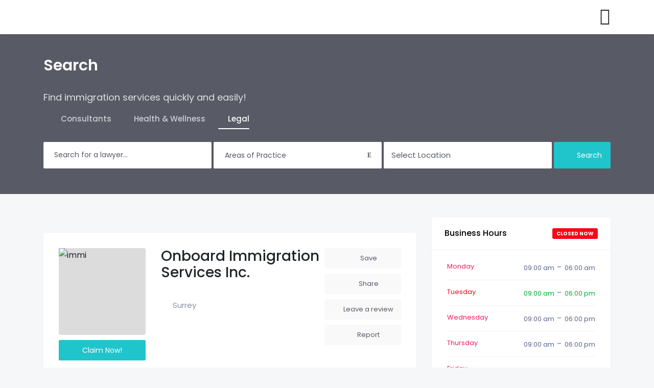

--- FILE ---
content_type: text/html; charset=UTF-8
request_url: https://immigrid.com/directory/consultants/onboard-immigration-services-inc/
body_size: 101867
content:

<!DOCTYPE html>
<html lang="en-US" prefix="og: https://ogp.me/ns#">
<head>
	<meta charset="UTF-8">
	<meta name="viewport" content="width=device-width, initial-scale=1.0, viewport-fit=cover" />		<noscript><style>#preloader{display:none;}</style></noscript>
<!-- Search Engine Optimization by Rank Math PRO - https://rankmath.com/ -->
<title>Onboard Immigration Services Inc. |</title>
<meta name="description" content="Onboard Immigration &amp; Legal Services provides an array of immigration assistance tailored to help individuals, families, and businesses achieve their"/>
<meta name="robots" content="follow, index, max-snippet:-1, max-video-preview:-1, max-image-preview:large"/>
<link rel="canonical" href="https://immigrid.com/directory/consultants/onboard-immigration-services-inc/" />
<meta property="og:locale" content="en_US" />
<meta property="og:type" content="article" />
<meta property="og:title" content="Onboard Immigration Services Inc. |" />
<meta property="og:description" content="Onboard Immigration &amp; Legal Services provides an array of immigration assistance tailored to help individuals, families, and businesses achieve their" />
<meta property="og:url" content="https://immigrid.com/directory/consultants/onboard-immigration-services-inc/" />
<meta property="og:site_name" content="immigrid.com" />
<meta property="og:updated_time" content="2024-07-12T03:02:35-06:00" />
<meta name="twitter:card" content="summary_large_image" />
<meta name="twitter:title" content="Onboard Immigration Services Inc. |" />
<meta name="twitter:description" content="Onboard Immigration &amp; Legal Services provides an array of immigration assistance tailored to help individuals, families, and businesses achieve their" />
<script type="application/ld+json" class="rank-math-schema-pro">{"@context":"https://schema.org","@graph":[{"@type":"BreadcrumbList","@id":"https://immigrid.com/directory/consultants/onboard-immigration-services-inc/#breadcrumb","itemListElement":[{"@type":"ListItem","position":"1","item":{"@id":"https://immigrid.com","name":"Home"}},{"@type":"ListItem","position":"2","item":{"@id":"https://immigrid.com/directory/consultants/onboard-immigration-services-inc/","name":"Onboard Immigration Services Inc."}}]}]}</script>
<!-- /Rank Math WordPress SEO plugin -->

<link rel='dns-prefetch' href='//www.googletagmanager.com' />
<link rel='dns-prefetch' href='//fonts.googleapis.com' />
<script type="text/javascript">
/* <![CDATA[ */
window._wpemojiSettings = {"baseUrl":"https:\/\/s.w.org\/images\/core\/emoji\/15.0.3\/72x72\/","ext":".png","svgUrl":"https:\/\/s.w.org\/images\/core\/emoji\/15.0.3\/svg\/","svgExt":".svg","source":{"concatemoji":"https:\/\/immigrid.com\/wp-includes\/js\/wp-emoji-release.min.js?ver=6.6.4"}};
/*! This file is auto-generated */
!function(i,n){var o,s,e;function c(e){try{var t={supportTests:e,timestamp:(new Date).valueOf()};sessionStorage.setItem(o,JSON.stringify(t))}catch(e){}}function p(e,t,n){e.clearRect(0,0,e.canvas.width,e.canvas.height),e.fillText(t,0,0);var t=new Uint32Array(e.getImageData(0,0,e.canvas.width,e.canvas.height).data),r=(e.clearRect(0,0,e.canvas.width,e.canvas.height),e.fillText(n,0,0),new Uint32Array(e.getImageData(0,0,e.canvas.width,e.canvas.height).data));return t.every(function(e,t){return e===r[t]})}function u(e,t,n){switch(t){case"flag":return n(e,"\ud83c\udff3\ufe0f\u200d\u26a7\ufe0f","\ud83c\udff3\ufe0f\u200b\u26a7\ufe0f")?!1:!n(e,"\ud83c\uddfa\ud83c\uddf3","\ud83c\uddfa\u200b\ud83c\uddf3")&&!n(e,"\ud83c\udff4\udb40\udc67\udb40\udc62\udb40\udc65\udb40\udc6e\udb40\udc67\udb40\udc7f","\ud83c\udff4\u200b\udb40\udc67\u200b\udb40\udc62\u200b\udb40\udc65\u200b\udb40\udc6e\u200b\udb40\udc67\u200b\udb40\udc7f");case"emoji":return!n(e,"\ud83d\udc26\u200d\u2b1b","\ud83d\udc26\u200b\u2b1b")}return!1}function f(e,t,n){var r="undefined"!=typeof WorkerGlobalScope&&self instanceof WorkerGlobalScope?new OffscreenCanvas(300,150):i.createElement("canvas"),a=r.getContext("2d",{willReadFrequently:!0}),o=(a.textBaseline="top",a.font="600 32px Arial",{});return e.forEach(function(e){o[e]=t(a,e,n)}),o}function t(e){var t=i.createElement("script");t.src=e,t.defer=!0,i.head.appendChild(t)}"undefined"!=typeof Promise&&(o="wpEmojiSettingsSupports",s=["flag","emoji"],n.supports={everything:!0,everythingExceptFlag:!0},e=new Promise(function(e){i.addEventListener("DOMContentLoaded",e,{once:!0})}),new Promise(function(t){var n=function(){try{var e=JSON.parse(sessionStorage.getItem(o));if("object"==typeof e&&"number"==typeof e.timestamp&&(new Date).valueOf()<e.timestamp+604800&&"object"==typeof e.supportTests)return e.supportTests}catch(e){}return null}();if(!n){if("undefined"!=typeof Worker&&"undefined"!=typeof OffscreenCanvas&&"undefined"!=typeof URL&&URL.createObjectURL&&"undefined"!=typeof Blob)try{var e="postMessage("+f.toString()+"("+[JSON.stringify(s),u.toString(),p.toString()].join(",")+"));",r=new Blob([e],{type:"text/javascript"}),a=new Worker(URL.createObjectURL(r),{name:"wpTestEmojiSupports"});return void(a.onmessage=function(e){c(n=e.data),a.terminate(),t(n)})}catch(e){}c(n=f(s,u,p))}t(n)}).then(function(e){for(var t in e)n.supports[t]=e[t],n.supports.everything=n.supports.everything&&n.supports[t],"flag"!==t&&(n.supports.everythingExceptFlag=n.supports.everythingExceptFlag&&n.supports[t]);n.supports.everythingExceptFlag=n.supports.everythingExceptFlag&&!n.supports.flag,n.DOMReady=!1,n.readyCallback=function(){n.DOMReady=!0}}).then(function(){return e}).then(function(){var e;n.supports.everything||(n.readyCallback(),(e=n.source||{}).concatemoji?t(e.concatemoji):e.wpemoji&&e.twemoji&&(t(e.twemoji),t(e.wpemoji)))}))}((window,document),window._wpemojiSettings);
/* ]]> */
</script>

<link rel='stylesheet' id='bdmi_main_css-css' href='https://immigrid.com/wp-content/plugins/directorist-pricing-plans/assets/css/main.css?ver=2.3.6' type='text/css' media='all' />
<link rel='stylesheet' id='atpp_main_css-css' href='https://immigrid.com/wp-content/plugins/directorist-pricing-plans/assets/css/main.css?ver=2.3.6' type='text/css' media='all' />
<style id='wp-emoji-styles-inline-css' type='text/css'>

	img.wp-smiley, img.emoji {
		display: inline !important;
		border: none !important;
		box-shadow: none !important;
		height: 1em !important;
		width: 1em !important;
		margin: 0 0.07em !important;
		vertical-align: -0.1em !important;
		background: none !important;
		padding: 0 !important;
	}
</style>
<link rel='stylesheet' id='wp-block-library-css' href='https://immigrid.com/wp-includes/css/dist/block-library/style.min.css?ver=6.6.4' type='text/css' media='all' />
<style id='wp-block-library-theme-inline-css' type='text/css'>
.wp-block-audio :where(figcaption){color:#555;font-size:13px;text-align:center}.is-dark-theme .wp-block-audio :where(figcaption){color:#ffffffa6}.wp-block-audio{margin:0 0 1em}.wp-block-code{border:1px solid #ccc;border-radius:4px;font-family:Menlo,Consolas,monaco,monospace;padding:.8em 1em}.wp-block-embed :where(figcaption){color:#555;font-size:13px;text-align:center}.is-dark-theme .wp-block-embed :where(figcaption){color:#ffffffa6}.wp-block-embed{margin:0 0 1em}.blocks-gallery-caption{color:#555;font-size:13px;text-align:center}.is-dark-theme .blocks-gallery-caption{color:#ffffffa6}:root :where(.wp-block-image figcaption){color:#555;font-size:13px;text-align:center}.is-dark-theme :root :where(.wp-block-image figcaption){color:#ffffffa6}.wp-block-image{margin:0 0 1em}.wp-block-pullquote{border-bottom:4px solid;border-top:4px solid;color:currentColor;margin-bottom:1.75em}.wp-block-pullquote cite,.wp-block-pullquote footer,.wp-block-pullquote__citation{color:currentColor;font-size:.8125em;font-style:normal;text-transform:uppercase}.wp-block-quote{border-left:.25em solid;margin:0 0 1.75em;padding-left:1em}.wp-block-quote cite,.wp-block-quote footer{color:currentColor;font-size:.8125em;font-style:normal;position:relative}.wp-block-quote.has-text-align-right{border-left:none;border-right:.25em solid;padding-left:0;padding-right:1em}.wp-block-quote.has-text-align-center{border:none;padding-left:0}.wp-block-quote.is-large,.wp-block-quote.is-style-large,.wp-block-quote.is-style-plain{border:none}.wp-block-search .wp-block-search__label{font-weight:700}.wp-block-search__button{border:1px solid #ccc;padding:.375em .625em}:where(.wp-block-group.has-background){padding:1.25em 2.375em}.wp-block-separator.has-css-opacity{opacity:.4}.wp-block-separator{border:none;border-bottom:2px solid;margin-left:auto;margin-right:auto}.wp-block-separator.has-alpha-channel-opacity{opacity:1}.wp-block-separator:not(.is-style-wide):not(.is-style-dots){width:100px}.wp-block-separator.has-background:not(.is-style-dots){border-bottom:none;height:1px}.wp-block-separator.has-background:not(.is-style-wide):not(.is-style-dots){height:2px}.wp-block-table{margin:0 0 1em}.wp-block-table td,.wp-block-table th{word-break:normal}.wp-block-table :where(figcaption){color:#555;font-size:13px;text-align:center}.is-dark-theme .wp-block-table :where(figcaption){color:#ffffffa6}.wp-block-video :where(figcaption){color:#555;font-size:13px;text-align:center}.is-dark-theme .wp-block-video :where(figcaption){color:#ffffffa6}.wp-block-video{margin:0 0 1em}:root :where(.wp-block-template-part.has-background){margin-bottom:0;margin-top:0;padding:1.25em 2.375em}
</style>
<style id='rank-math-toc-block-style-inline-css' type='text/css'>
.wp-block-rank-math-toc-block nav ol{counter-reset:item}.wp-block-rank-math-toc-block nav ol li{display:block}.wp-block-rank-math-toc-block nav ol li:before{content:counters(item, ".") ". ";counter-increment:item}

</style>
<style id='classic-theme-styles-inline-css' type='text/css'>
/*! This file is auto-generated */
.wp-block-button__link{color:#fff;background-color:#32373c;border-radius:9999px;box-shadow:none;text-decoration:none;padding:calc(.667em + 2px) calc(1.333em + 2px);font-size:1.125em}.wp-block-file__button{background:#32373c;color:#fff;text-decoration:none}
</style>
<style id='global-styles-inline-css' type='text/css'>
:root{--wp--preset--aspect-ratio--square: 1;--wp--preset--aspect-ratio--4-3: 4/3;--wp--preset--aspect-ratio--3-4: 3/4;--wp--preset--aspect-ratio--3-2: 3/2;--wp--preset--aspect-ratio--2-3: 2/3;--wp--preset--aspect-ratio--16-9: 16/9;--wp--preset--aspect-ratio--9-16: 9/16;--wp--preset--color--black: #000000;--wp--preset--color--cyan-bluish-gray: #abb8c3;--wp--preset--color--white: #ffffff;--wp--preset--color--pale-pink: #f78da7;--wp--preset--color--vivid-red: #cf2e2e;--wp--preset--color--luminous-vivid-orange: #ff6900;--wp--preset--color--luminous-vivid-amber: #fcb900;--wp--preset--color--light-green-cyan: #7bdcb5;--wp--preset--color--vivid-green-cyan: #00d084;--wp--preset--color--pale-cyan-blue: #8ed1fc;--wp--preset--color--vivid-cyan-blue: #0693e3;--wp--preset--color--vivid-purple: #9b51e0;--wp--preset--gradient--vivid-cyan-blue-to-vivid-purple: linear-gradient(135deg,rgba(6,147,227,1) 0%,rgb(155,81,224) 100%);--wp--preset--gradient--light-green-cyan-to-vivid-green-cyan: linear-gradient(135deg,rgb(122,220,180) 0%,rgb(0,208,130) 100%);--wp--preset--gradient--luminous-vivid-amber-to-luminous-vivid-orange: linear-gradient(135deg,rgba(252,185,0,1) 0%,rgba(255,105,0,1) 100%);--wp--preset--gradient--luminous-vivid-orange-to-vivid-red: linear-gradient(135deg,rgba(255,105,0,1) 0%,rgb(207,46,46) 100%);--wp--preset--gradient--very-light-gray-to-cyan-bluish-gray: linear-gradient(135deg,rgb(238,238,238) 0%,rgb(169,184,195) 100%);--wp--preset--gradient--cool-to-warm-spectrum: linear-gradient(135deg,rgb(74,234,220) 0%,rgb(151,120,209) 20%,rgb(207,42,186) 40%,rgb(238,44,130) 60%,rgb(251,105,98) 80%,rgb(254,248,76) 100%);--wp--preset--gradient--blush-light-purple: linear-gradient(135deg,rgb(255,206,236) 0%,rgb(152,150,240) 100%);--wp--preset--gradient--blush-bordeaux: linear-gradient(135deg,rgb(254,205,165) 0%,rgb(254,45,45) 50%,rgb(107,0,62) 100%);--wp--preset--gradient--luminous-dusk: linear-gradient(135deg,rgb(255,203,112) 0%,rgb(199,81,192) 50%,rgb(65,88,208) 100%);--wp--preset--gradient--pale-ocean: linear-gradient(135deg,rgb(255,245,203) 0%,rgb(182,227,212) 50%,rgb(51,167,181) 100%);--wp--preset--gradient--electric-grass: linear-gradient(135deg,rgb(202,248,128) 0%,rgb(113,206,126) 100%);--wp--preset--gradient--midnight: linear-gradient(135deg,rgb(2,3,129) 0%,rgb(40,116,252) 100%);--wp--preset--font-size--small: 13px;--wp--preset--font-size--medium: 20px;--wp--preset--font-size--large: 36px;--wp--preset--font-size--x-large: 42px;--wp--preset--spacing--20: 0.44rem;--wp--preset--spacing--30: 0.67rem;--wp--preset--spacing--40: 1rem;--wp--preset--spacing--50: 1.5rem;--wp--preset--spacing--60: 2.25rem;--wp--preset--spacing--70: 3.38rem;--wp--preset--spacing--80: 5.06rem;--wp--preset--shadow--natural: 6px 6px 9px rgba(0, 0, 0, 0.2);--wp--preset--shadow--deep: 12px 12px 50px rgba(0, 0, 0, 0.4);--wp--preset--shadow--sharp: 6px 6px 0px rgba(0, 0, 0, 0.2);--wp--preset--shadow--outlined: 6px 6px 0px -3px rgba(255, 255, 255, 1), 6px 6px rgba(0, 0, 0, 1);--wp--preset--shadow--crisp: 6px 6px 0px rgba(0, 0, 0, 1);}:where(.is-layout-flex){gap: 0.5em;}:where(.is-layout-grid){gap: 0.5em;}body .is-layout-flex{display: flex;}.is-layout-flex{flex-wrap: wrap;align-items: center;}.is-layout-flex > :is(*, div){margin: 0;}body .is-layout-grid{display: grid;}.is-layout-grid > :is(*, div){margin: 0;}:where(.wp-block-columns.is-layout-flex){gap: 2em;}:where(.wp-block-columns.is-layout-grid){gap: 2em;}:where(.wp-block-post-template.is-layout-flex){gap: 1.25em;}:where(.wp-block-post-template.is-layout-grid){gap: 1.25em;}.has-black-color{color: var(--wp--preset--color--black) !important;}.has-cyan-bluish-gray-color{color: var(--wp--preset--color--cyan-bluish-gray) !important;}.has-white-color{color: var(--wp--preset--color--white) !important;}.has-pale-pink-color{color: var(--wp--preset--color--pale-pink) !important;}.has-vivid-red-color{color: var(--wp--preset--color--vivid-red) !important;}.has-luminous-vivid-orange-color{color: var(--wp--preset--color--luminous-vivid-orange) !important;}.has-luminous-vivid-amber-color{color: var(--wp--preset--color--luminous-vivid-amber) !important;}.has-light-green-cyan-color{color: var(--wp--preset--color--light-green-cyan) !important;}.has-vivid-green-cyan-color{color: var(--wp--preset--color--vivid-green-cyan) !important;}.has-pale-cyan-blue-color{color: var(--wp--preset--color--pale-cyan-blue) !important;}.has-vivid-cyan-blue-color{color: var(--wp--preset--color--vivid-cyan-blue) !important;}.has-vivid-purple-color{color: var(--wp--preset--color--vivid-purple) !important;}.has-black-background-color{background-color: var(--wp--preset--color--black) !important;}.has-cyan-bluish-gray-background-color{background-color: var(--wp--preset--color--cyan-bluish-gray) !important;}.has-white-background-color{background-color: var(--wp--preset--color--white) !important;}.has-pale-pink-background-color{background-color: var(--wp--preset--color--pale-pink) !important;}.has-vivid-red-background-color{background-color: var(--wp--preset--color--vivid-red) !important;}.has-luminous-vivid-orange-background-color{background-color: var(--wp--preset--color--luminous-vivid-orange) !important;}.has-luminous-vivid-amber-background-color{background-color: var(--wp--preset--color--luminous-vivid-amber) !important;}.has-light-green-cyan-background-color{background-color: var(--wp--preset--color--light-green-cyan) !important;}.has-vivid-green-cyan-background-color{background-color: var(--wp--preset--color--vivid-green-cyan) !important;}.has-pale-cyan-blue-background-color{background-color: var(--wp--preset--color--pale-cyan-blue) !important;}.has-vivid-cyan-blue-background-color{background-color: var(--wp--preset--color--vivid-cyan-blue) !important;}.has-vivid-purple-background-color{background-color: var(--wp--preset--color--vivid-purple) !important;}.has-black-border-color{border-color: var(--wp--preset--color--black) !important;}.has-cyan-bluish-gray-border-color{border-color: var(--wp--preset--color--cyan-bluish-gray) !important;}.has-white-border-color{border-color: var(--wp--preset--color--white) !important;}.has-pale-pink-border-color{border-color: var(--wp--preset--color--pale-pink) !important;}.has-vivid-red-border-color{border-color: var(--wp--preset--color--vivid-red) !important;}.has-luminous-vivid-orange-border-color{border-color: var(--wp--preset--color--luminous-vivid-orange) !important;}.has-luminous-vivid-amber-border-color{border-color: var(--wp--preset--color--luminous-vivid-amber) !important;}.has-light-green-cyan-border-color{border-color: var(--wp--preset--color--light-green-cyan) !important;}.has-vivid-green-cyan-border-color{border-color: var(--wp--preset--color--vivid-green-cyan) !important;}.has-pale-cyan-blue-border-color{border-color: var(--wp--preset--color--pale-cyan-blue) !important;}.has-vivid-cyan-blue-border-color{border-color: var(--wp--preset--color--vivid-cyan-blue) !important;}.has-vivid-purple-border-color{border-color: var(--wp--preset--color--vivid-purple) !important;}.has-vivid-cyan-blue-to-vivid-purple-gradient-background{background: var(--wp--preset--gradient--vivid-cyan-blue-to-vivid-purple) !important;}.has-light-green-cyan-to-vivid-green-cyan-gradient-background{background: var(--wp--preset--gradient--light-green-cyan-to-vivid-green-cyan) !important;}.has-luminous-vivid-amber-to-luminous-vivid-orange-gradient-background{background: var(--wp--preset--gradient--luminous-vivid-amber-to-luminous-vivid-orange) !important;}.has-luminous-vivid-orange-to-vivid-red-gradient-background{background: var(--wp--preset--gradient--luminous-vivid-orange-to-vivid-red) !important;}.has-very-light-gray-to-cyan-bluish-gray-gradient-background{background: var(--wp--preset--gradient--very-light-gray-to-cyan-bluish-gray) !important;}.has-cool-to-warm-spectrum-gradient-background{background: var(--wp--preset--gradient--cool-to-warm-spectrum) !important;}.has-blush-light-purple-gradient-background{background: var(--wp--preset--gradient--blush-light-purple) !important;}.has-blush-bordeaux-gradient-background{background: var(--wp--preset--gradient--blush-bordeaux) !important;}.has-luminous-dusk-gradient-background{background: var(--wp--preset--gradient--luminous-dusk) !important;}.has-pale-ocean-gradient-background{background: var(--wp--preset--gradient--pale-ocean) !important;}.has-electric-grass-gradient-background{background: var(--wp--preset--gradient--electric-grass) !important;}.has-midnight-gradient-background{background: var(--wp--preset--gradient--midnight) !important;}.has-small-font-size{font-size: var(--wp--preset--font-size--small) !important;}.has-medium-font-size{font-size: var(--wp--preset--font-size--medium) !important;}.has-large-font-size{font-size: var(--wp--preset--font-size--large) !important;}.has-x-large-font-size{font-size: var(--wp--preset--font-size--x-large) !important;}
:where(.wp-block-post-template.is-layout-flex){gap: 1.25em;}:where(.wp-block-post-template.is-layout-grid){gap: 1.25em;}
:where(.wp-block-columns.is-layout-flex){gap: 2em;}:where(.wp-block-columns.is-layout-grid){gap: 2em;}
:root :where(.wp-block-pullquote){font-size: 1.5em;line-height: 1.6;}
</style>
<link rel='stylesheet' id='dcl_main_css-css' href='https://immigrid.com/wp-content/plugins/directorist-claim-listing/assets/css/main.css?ver=1.5.6' type='text/css' media='all' />
<link rel='stylesheet' id='directorist-custom-style-css' href='https://immigrid.com/wp-content/plugins/directorist-custom-code-import-business-hour/assets/css/main.css?ver=1.0' type='text/css' media='all' />
<link rel='stylesheet' id='faqs_main_style-css' href='https://immigrid.com/wp-content/plugins/directorist-faqs//assets/css/main.css?ver=6.6.4' type='text/css' media='all' />
<link rel='stylesheet' id='magnific-popup-css-css' href='https://immigrid.com/wp-content/plugins/directorist-gallery/public/assets/css/magnific-popup.css?ver=6.6.4' type='text/css' media='all' />
<link rel='stylesheet' id='gallery-style-css' href='https://immigrid.com/wp-content/plugins/directorist-gallery/public/assets/css/style.css?ver=6.6.4' type='text/css' media='all' />
<link rel='stylesheet' id='buttons-css' href='https://immigrid.com/wp-includes/css/buttons.min.css?ver=6.6.4' type='text/css' media='all' />
<link rel='stylesheet' id='dashicons-css' href='https://immigrid.com/wp-includes/css/dashicons.min.css?ver=6.6.4' type='text/css' media='all' />
<link rel='stylesheet' id='mediaelement-css' href='https://immigrid.com/wp-includes/js/mediaelement/mediaelementplayer-legacy.min.css?ver=4.2.17' type='text/css' media='all' />
<link rel='stylesheet' id='wp-mediaelement-css' href='https://immigrid.com/wp-includes/js/mediaelement/wp-mediaelement.min.css?ver=6.6.4' type='text/css' media='all' />
<link rel='stylesheet' id='media-views-css' href='https://immigrid.com/wp-includes/css/media-views.min.css?ver=6.6.4' type='text/css' media='all' />
<link rel='stylesheet' id='imgareaselect-css' href='https://immigrid.com/wp-includes/js/imgareaselect/imgareaselect.css?ver=0.9.8' type='text/css' media='all' />
<link rel='stylesheet' id='bdm-main-css-css' href='https://immigrid.com/wp-content/plugins/directorist-listings-with-map//public/assets/css/style.css?ver=6.6.4' type='text/css' media='all' />
<link rel='stylesheet' id='atbdp_social_login_main-css' href='https://immigrid.com/wp-content/plugins/directorist-social-login/assets/public/css/main.css?ver=6.6.4' type='text/css' media='all' />
<link rel='stylesheet' id='directorist-wpml-integration-public-main-style-css' href='https://immigrid.com/wp-content/plugins/directorist-wpml-integration/assets/dist/css/public-main.min.css?ver=0.1.2' type='text/css' media='all' />
<link rel='stylesheet' id='elementor-frontend-css' href='https://immigrid.com/wp-content/uploads/elementor/css/custom-frontend.min.css?ver=1728604521' type='text/css' media='all' />
<style id='elementor-frontend-inline-css' type='text/css'>
.elementor-kit-193{--e-global-color-primary:#6EC1E4;--e-global-color-secondary:#54595F;--e-global-color-text:#7A7A7A;--e-global-color-accent:#61CE70;--e-global-typography-primary-font-family:"Roboto";--e-global-typography-primary-font-weight:600;--e-global-typography-secondary-font-family:"Roboto Slab";--e-global-typography-secondary-font-weight:400;--e-global-typography-text-font-family:"Roboto";--e-global-typography-text-font-weight:400;--e-global-typography-accent-font-family:"Roboto";--e-global-typography-accent-font-weight:500;}.elementor-section.elementor-section-boxed > .elementor-container{max-width:1140px;}.e-con{--container-max-width:1140px;}.elementor-widget:not(:last-child){margin-block-end:20px;}.elementor-element{--widgets-spacing:20px 20px;}{}h1.entry-title{display:var(--page-title-display);}.elementor-kit-193 e-page-transition{background-color:#FFBC7D;}@media(max-width:990px){.elementor-section.elementor-section-boxed > .elementor-container{max-width:1024px;}.e-con{--container-max-width:1024px;}}@media(max-width:766px){.elementor-section.elementor-section-boxed > .elementor-container{max-width:767px;}.e-con{--container-max-width:767px;}}
.elementor-9994 .elementor-element.elementor-element-30d04218{--display:flex;--flex-direction:row;--container-widget-width:initial;--container-widget-height:100%;--container-widget-flex-grow:1;--container-widget-align-self:stretch;--flex-wrap-mobile:wrap;--justify-content:space-between;--background-transition:0.3s;box-shadow:0px 0px 10px -5px rgba(0,0,0,0.5);--margin-top:0px;--margin-bottom:0px;--margin-left:0px;--margin-right:0px;--padding-top:0px;--padding-bottom:0px;--padding-left:0px;--padding-right:0px;}.elementor-9994 .elementor-element.elementor-element-30d04218:not(.elementor-motion-effects-element-type-background), .elementor-9994 .elementor-element.elementor-element-30d04218 > .elementor-motion-effects-container > .elementor-motion-effects-layer{background-color:#FFFFFF;}.elementor-9994 .elementor-element.elementor-element-30d04218, .elementor-9994 .elementor-element.elementor-element-30d04218::before{--border-transition:0.3s;}.elementor-9994 .elementor-element.elementor-element-28495c64{--display:grid;--e-con-grid-template-columns:repeat(2, 1fr);--e-con-grid-template-rows:repeat(1, 1fr);--grid-auto-flow:row;--background-transition:0.3s;}.elementor-9994 .elementor-element.elementor-element-28495c64.e-con{--flex-grow:0;--flex-shrink:0;}.elementor-9994 .elementor-element.elementor-element-2d56db29{text-align:left;}.elementor-9994 .elementor-element.elementor-element-2d56db29 img{width:46%;}.elementor-9994 .elementor-element.elementor-element-d3b6eec .elementor-icon-wrapper{text-align:right;}.elementor-9994 .elementor-element.elementor-element-d3b6eec.elementor-view-stacked .elementor-icon{background-color:#2A2727;}.elementor-9994 .elementor-element.elementor-element-d3b6eec.elementor-view-framed .elementor-icon, .elementor-9994 .elementor-element.elementor-element-d3b6eec.elementor-view-default .elementor-icon{color:#2A2727;border-color:#2A2727;}.elementor-9994 .elementor-element.elementor-element-d3b6eec.elementor-view-framed .elementor-icon, .elementor-9994 .elementor-element.elementor-element-d3b6eec.elementor-view-default .elementor-icon svg{fill:#2A2727;}.elementor-9994 .elementor-element.elementor-element-d3b6eec.elementor-view-stacked .elementor-icon:hover{background-color:#1D9DA2;}.elementor-9994 .elementor-element.elementor-element-d3b6eec.elementor-view-framed .elementor-icon:hover, .elementor-9994 .elementor-element.elementor-element-d3b6eec.elementor-view-default .elementor-icon:hover{color:#1D9DA2;border-color:#1D9DA2;}.elementor-9994 .elementor-element.elementor-element-d3b6eec.elementor-view-framed .elementor-icon:hover, .elementor-9994 .elementor-element.elementor-element-d3b6eec.elementor-view-default .elementor-icon:hover svg{fill:#1D9DA2;}.elementor-9994 .elementor-element.elementor-element-d3b6eec .elementor-icon{font-size:33px;}.elementor-9994 .elementor-element.elementor-element-d3b6eec .elementor-icon svg{height:33px;}.elementor-9994 .elementor-element.elementor-element-d3b6eec > .elementor-widget-container{margin:5px 0px 0px 0px;padding:0px 0px 0px 0px;}.elementor-9994 .elementor-element.elementor-element-d3b6eec.elementor-element{--align-self:flex-end;--order:99999 /* order end hack */;}@media(max-width:990px){.elementor-9994 .elementor-element.elementor-element-28495c64{--grid-auto-flow:row;}}@media(max-width:766px){.elementor-9994 .elementor-element.elementor-element-28495c64{--e-con-grid-template-columns:repeat(1, 1fr);--grid-auto-flow:column;}}
.elementor-3497 .elementor-element.elementor-element-515238ff{--display:flex;--flex-direction:row;--container-widget-width:calc( ( 1 - var( --container-widget-flex-grow ) ) * 100% );--container-widget-height:100%;--container-widget-flex-grow:1;--container-widget-align-self:stretch;--flex-wrap-mobile:wrap;--justify-content:space-between;--align-items:stretch;--gap:20px 20px;--background-transition:0.3s;--overlay-opacity:0.46;border-style:none;--border-style:none;--border-radius:0px 0px 0px 0px;box-shadow:-30px 0px 33px -10px rgba(0,0,0,0.5);--padding-top:5%;--padding-bottom:3%;--padding-left:5%;--padding-right:5%;}.elementor-3497 .elementor-element.elementor-element-515238ff:not(.elementor-motion-effects-element-type-background), .elementor-3497 .elementor-element.elementor-element-515238ff > .elementor-motion-effects-container > .elementor-motion-effects-layer{background-color:#5079E2;background-image:url("https://immigrid.com/wp-content/uploads/2024/06/Untitled-design-56.webp");background-position:center center;background-repeat:no-repeat;background-size:cover;}.elementor-3497 .elementor-element.elementor-element-515238ff::before, .elementor-3497 .elementor-element.elementor-element-515238ff > .elementor-background-video-container::before, .elementor-3497 .elementor-element.elementor-element-515238ff > .e-con-inner > .elementor-background-video-container::before, .elementor-3497 .elementor-element.elementor-element-515238ff > .elementor-background-slideshow::before, .elementor-3497 .elementor-element.elementor-element-515238ff > .e-con-inner > .elementor-background-slideshow::before, .elementor-3497 .elementor-element.elementor-element-515238ff > .elementor-motion-effects-container > .elementor-motion-effects-layer::before{--background-overlay:'';background-color:transparent;background-image:radial-gradient(at bottom right, #002200 85%, #C144CDC7 100%);}.elementor-3497 .elementor-element.elementor-element-515238ff, .elementor-3497 .elementor-element.elementor-element-515238ff::before{--border-transition:0.3s;}.elementor-3497 .elementor-element.elementor-element-47c0ae18{--display:flex;--background-transition:0.3s;--padding-top:0px;--padding-bottom:0px;--padding-left:0px;--padding-right:10px;}.elementor-3497 .elementor-element.elementor-element-61409573{text-align:left;}.elementor-3497 .elementor-element.elementor-element-61409573 img{width:75%;}.elementor-3497 .elementor-element.elementor-element-442e554{text-align:left;color:#FFFFFF;font-family:"Poppins", Sans-serif;font-size:16px;font-weight:300;text-transform:none;font-style:normal;text-decoration:none;line-height:1.6em;letter-spacing:-0.45px;text-shadow:0px 0px 10px rgba(0,0,0,0.3);}.elementor-3497 .elementor-element.elementor-element-442e554 > .elementor-widget-container{padding:0px 5px 0px 0px;}.elementor-3497 .elementor-element.elementor-element-e103979{--grid-template-columns:repeat(6, auto);--icon-size:16px;--grid-column-gap:20px;--grid-row-gap:0px;}.elementor-3497 .elementor-element.elementor-element-e103979 .elementor-widget-container{text-align:left;}.elementor-3497 .elementor-element.elementor-element-e103979 .elementor-social-icon{background-color:#02010100;}.elementor-3497 .elementor-element.elementor-element-e103979 > .elementor-widget-container{margin:0px 0px 0px 0px;}.elementor-3497 .elementor-element.elementor-element-6f9125c4{--display:flex;--gap:10px 10px;--background-transition:0.3s;--margin-top:0px;--margin-bottom:0px;--margin-left:0px;--margin-right:0px;--padding-top:0px;--padding-bottom:0px;--padding-left:0px;--padding-right:0px;}.elementor-3497 .elementor-element.elementor-element-3e04775c .elementor-heading-title{color:#F9F9F9;font-family:"Poppins", Sans-serif;font-size:18px;font-weight:700;font-style:normal;text-decoration:underline;line-height:22px;letter-spacing:0px;word-spacing:0px;}.elementor-3497 .elementor-element.elementor-element-3e04775c > .elementor-widget-container{margin:0px 0px 0px 0px;padding:0px 0px 0px 0px;}.elementor-3497 .elementor-element.elementor-element-3a1f0186 .elementor-nav-menu .elementor-item{font-family:"Poppins", Sans-serif;font-size:16px;font-weight:500;text-transform:none;font-style:normal;text-decoration:none;line-height:1.6em;letter-spacing:-0.45px;}.elementor-3497 .elementor-element.elementor-element-3a1f0186 .elementor-nav-menu--main .elementor-item{color:#F9F8F7;fill:#F9F8F7;padding-left:0px;padding-right:0px;padding-top:0px;padding-bottom:0px;}.elementor-3497 .elementor-element.elementor-element-3a1f0186 .elementor-nav-menu--main .elementor-item:hover,
					.elementor-3497 .elementor-element.elementor-element-3a1f0186 .elementor-nav-menu--main .elementor-item.elementor-item-active,
					.elementor-3497 .elementor-element.elementor-element-3a1f0186 .elementor-nav-menu--main .elementor-item.highlighted,
					.elementor-3497 .elementor-element.elementor-element-3a1f0186 .elementor-nav-menu--main .elementor-item:focus{color:#20C4CB;fill:#20C4CB;}.elementor-3497 .elementor-element.elementor-element-3a1f0186 .elementor-nav-menu--main .elementor-item.elementor-item-active{color:#20C4CB;}.elementor-3497 .elementor-element.elementor-element-3a1f0186{--e-nav-menu-horizontal-menu-item-margin:calc( 3px / 2 );}.elementor-3497 .elementor-element.elementor-element-3a1f0186 .elementor-nav-menu--main:not(.elementor-nav-menu--layout-horizontal) .elementor-nav-menu > li:not(:last-child){margin-bottom:3px;}.elementor-3497 .elementor-element.elementor-element-3a1f0186 > .elementor-widget-container{margin:0px 0px 0px 0px;padding:0px 0px 0px 0px;}.elementor-3497 .elementor-element.elementor-element-4119a5d{--display:flex;--gap:10px 10px;--background-transition:0.3s;--padding-top:0px;--padding-bottom:0px;--padding-left:0px;--padding-right:0px;}.elementor-3497 .elementor-element.elementor-element-4d67bee .elementor-heading-title{color:#F9F9F9;font-family:"Poppins", Sans-serif;font-size:18px;font-weight:700;font-style:normal;text-decoration:underline;line-height:22px;letter-spacing:0px;word-spacing:0px;}.elementor-3497 .elementor-element.elementor-element-da4eaba .elementor-nav-menu .elementor-item{font-family:"Poppins", Sans-serif;font-size:16px;font-weight:500;text-transform:none;font-style:normal;text-decoration:none;line-height:1.6em;letter-spacing:-0.45px;}.elementor-3497 .elementor-element.elementor-element-da4eaba .elementor-nav-menu--main .elementor-item{color:#F9F8F7;fill:#F9F8F7;padding-left:0px;padding-right:0px;padding-top:0px;padding-bottom:0px;}.elementor-3497 .elementor-element.elementor-element-da4eaba .elementor-nav-menu--main .elementor-item:hover,
					.elementor-3497 .elementor-element.elementor-element-da4eaba .elementor-nav-menu--main .elementor-item.elementor-item-active,
					.elementor-3497 .elementor-element.elementor-element-da4eaba .elementor-nav-menu--main .elementor-item.highlighted,
					.elementor-3497 .elementor-element.elementor-element-da4eaba .elementor-nav-menu--main .elementor-item:focus{color:#20C4CB;fill:#20C4CB;}.elementor-3497 .elementor-element.elementor-element-da4eaba .elementor-nav-menu--main .elementor-item.elementor-item-active{color:#20C4CB;}.elementor-3497 .elementor-element.elementor-element-da4eaba{--e-nav-menu-horizontal-menu-item-margin:calc( 3px / 2 );}.elementor-3497 .elementor-element.elementor-element-da4eaba .elementor-nav-menu--main:not(.elementor-nav-menu--layout-horizontal) .elementor-nav-menu > li:not(:last-child){margin-bottom:3px;}.elementor-3497 .elementor-element.elementor-element-26c765af{--display:flex;--gap:10px 10px;--background-transition:0.3s;--padding-top:0px;--padding-bottom:0px;--padding-left:0px;--padding-right:0px;}.elementor-3497 .elementor-element.elementor-element-42a0f24 .elementor-heading-title{color:#F9F9F9;font-family:"Poppins", Sans-serif;font-size:18px;font-weight:700;font-style:normal;text-decoration:underline;line-height:22px;letter-spacing:0px;word-spacing:0px;}.elementor-3497 .elementor-element.elementor-element-5d5e221f{text-align:left;color:#FFFFFF;font-family:"Poppins", Sans-serif;font-size:16px;font-weight:300;text-transform:none;font-style:normal;text-decoration:none;line-height:1.6em;letter-spacing:-0.45px;text-shadow:0px 0px 10px rgba(0,0,0,0.3);}.elementor-3497 .elementor-element.elementor-element-5d5e221f > .elementor-widget-container{padding:0px 5px 0px 0px;}.elementor-3497 .elementor-element.elementor-element-93f786c .elementor-field-group{margin-bottom:10px;}.elementor-3497 .elementor-element.elementor-element-93f786c .elementor-field-group.recaptcha_v3-bottomleft, .elementor-3497 .elementor-element.elementor-element-93f786c .elementor-field-group.recaptcha_v3-bottomright{margin-bottom:0;}.elementor-3497 .elementor-element.elementor-element-93f786c .elementor-form-fields-wrapper{margin-bottom:-10px;}body.rtl .elementor-3497 .elementor-element.elementor-element-93f786c .elementor-labels-inline .elementor-field-group > label{padding-left:0px;}body:not(.rtl) .elementor-3497 .elementor-element.elementor-element-93f786c .elementor-labels-inline .elementor-field-group > label{padding-right:0px;}body .elementor-3497 .elementor-element.elementor-element-93f786c .elementor-labels-above .elementor-field-group > label{padding-bottom:0px;}.elementor-3497 .elementor-element.elementor-element-93f786c .elementor-field-type-html{padding-bottom:0px;}.elementor-3497 .elementor-element.elementor-element-93f786c .elementor-field-group .elementor-field{color:#FFFFFF;}.elementor-3497 .elementor-element.elementor-element-93f786c .elementor-field-group .elementor-field, .elementor-3497 .elementor-element.elementor-element-93f786c .elementor-field-subgroup label{font-family:"Roboto", Sans-serif;font-size:16px;font-weight:300;text-transform:none;font-style:normal;text-decoration:none;line-height:1.6em;letter-spacing:-0.45px;}.elementor-3497 .elementor-element.elementor-element-93f786c .elementor-field-group:not(.elementor-field-type-upload) .elementor-field:not(.elementor-select-wrapper){border-color:#FFFFFF;border-width:0px 0px 1px 0px;border-radius:0px 0px 0px 0px;}.elementor-3497 .elementor-element.elementor-element-93f786c .elementor-field-group .elementor-select-wrapper select{border-color:#FFFFFF;border-width:0px 0px 1px 0px;border-radius:0px 0px 0px 0px;}.elementor-3497 .elementor-element.elementor-element-93f786c .elementor-field-group .elementor-select-wrapper::before{color:#FFFFFF;}.elementor-3497 .elementor-element.elementor-element-93f786c .elementor-button{font-family:"Roboto", Sans-serif;font-size:14px;font-weight:300;text-transform:uppercase;font-style:normal;text-decoration:none;line-height:1.3em;letter-spacing:1.53px;padding:0px 0px 0px 0px;}.elementor-3497 .elementor-element.elementor-element-93f786c .e-form__buttons__wrapper__button-next{background-color:#FFFFFF00;color:#FFFFFF;}.elementor-3497 .elementor-element.elementor-element-93f786c .elementor-button[type="submit"]{background-color:#FFFFFF00;color:#FFFFFF;}.elementor-3497 .elementor-element.elementor-element-93f786c .elementor-button[type="submit"] svg *{fill:#FFFFFF;}.elementor-3497 .elementor-element.elementor-element-93f786c .e-form__buttons__wrapper__button-previous{color:#ffffff;}.elementor-3497 .elementor-element.elementor-element-93f786c .e-form__buttons__wrapper__button-next:hover{color:#626060;}.elementor-3497 .elementor-element.elementor-element-93f786c .elementor-button[type="submit"]:hover{color:#626060;}.elementor-3497 .elementor-element.elementor-element-93f786c .elementor-button[type="submit"]:hover svg *{fill:#626060;}.elementor-3497 .elementor-element.elementor-element-93f786c .e-form__buttons__wrapper__button-previous:hover{color:#ffffff;}.elementor-3497 .elementor-element.elementor-element-93f786c .elementor-message{font-family:"Roboto", Sans-serif;font-size:16px;font-weight:300;text-transform:none;font-style:normal;text-decoration:none;line-height:1.6em;letter-spacing:-0.45px;}.elementor-3497 .elementor-element.elementor-element-93f786c .elementor-message.elementor-message-success{color:#000000;}.elementor-3497 .elementor-element.elementor-element-93f786c .elementor-message.elementor-message-danger{color:#000000;}.elementor-3497 .elementor-element.elementor-element-93f786c .elementor-message.elementor-help-inline{color:#000000;}.elementor-3497 .elementor-element.elementor-element-93f786c{--e-form-steps-indicators-spacing:20px;--e-form-steps-indicator-padding:30px;--e-form-steps-indicator-inactive-secondary-color:#ffffff;--e-form-steps-indicator-active-secondary-color:#ffffff;--e-form-steps-indicator-completed-secondary-color:#ffffff;--e-form-steps-divider-width:1px;--e-form-steps-divider-gap:10px;}.elementor-3497 .elementor-element.elementor-element-93f786c > .elementor-widget-container{padding:0px 5px 0px 0px;}.elementor-3497 .elementor-element.elementor-element-1f0b163b{--display:flex;--min-height:50px;--flex-direction:row;--container-widget-width:calc( ( 1 - var( --container-widget-flex-grow ) ) * 100% );--container-widget-height:100%;--container-widget-flex-grow:1;--container-widget-align-self:stretch;--flex-wrap-mobile:wrap;--justify-content:center;--align-items:center;--gap:0px 0px;--background-transition:0.3s;--padding-top:0%;--padding-bottom:0%;--padding-left:5%;--padding-right:5%;}.elementor-3497 .elementor-element.elementor-element-1f0b163b:not(.elementor-motion-effects-element-type-background), .elementor-3497 .elementor-element.elementor-element-1f0b163b > .elementor-motion-effects-container > .elementor-motion-effects-layer{background-color:#F8F3EF;}.elementor-3497 .elementor-element.elementor-element-1f0b163b, .elementor-3497 .elementor-element.elementor-element-1f0b163b::before{--border-transition:0.3s;}.elementor-3497 .elementor-element.elementor-element-5ca89b73{text-align:left;}.elementor-3497 .elementor-element.elementor-element-5ca89b73 .elementor-heading-title{color:#000000;font-family:"Poppins", Sans-serif;font-size:16px;font-weight:300;text-transform:none;font-style:normal;text-decoration:none;line-height:1.6em;letter-spacing:-0.45px;}.elementor-3497 .elementor-element.elementor-element-5ca89b73 > .elementor-widget-container{padding:0px 5px 0px 0px;}@media(min-width:767px){.elementor-3497 .elementor-element.elementor-element-6f9125c4{--width:70%;}.elementor-3497 .elementor-element.elementor-element-4119a5d{--width:70%;}}@media(max-width:990px){.elementor-3497 .elementor-element.elementor-element-515238ff{--flex-direction:row;--container-widget-width:initial;--container-widget-height:100%;--container-widget-flex-grow:1;--container-widget-align-self:stretch;--flex-wrap-mobile:wrap;--justify-content:space-between;--gap:48px 48px;--flex-wrap:wrap;}.elementor-3497 .elementor-element.elementor-element-47c0ae18.e-con{--align-self:flex-start;}.elementor-3497 .elementor-element.elementor-element-442e554{font-size:14px;}.elementor-3497 .elementor-element.elementor-element-3a1f0186 .elementor-nav-menu .elementor-item{font-size:14px;}.elementor-3497 .elementor-element.elementor-element-da4eaba .elementor-nav-menu .elementor-item{font-size:14px;}.elementor-3497 .elementor-element.elementor-element-5d5e221f{font-size:14px;}.elementor-3497 .elementor-element.elementor-element-93f786c .elementor-field-group .elementor-field, .elementor-3497 .elementor-element.elementor-element-93f786c .elementor-field-subgroup label{font-size:14px;}.elementor-3497 .elementor-element.elementor-element-93f786c .elementor-message{font-size:14px;}.elementor-3497 .elementor-element.elementor-element-5ca89b73 .elementor-heading-title{font-size:14px;}}@media(max-width:766px){.elementor-3497 .elementor-element.elementor-element-515238ff{--padding-top:15%;--padding-bottom:5%;--padding-left:5%;--padding-right:5%;}}@media(max-width:990px) and (min-width:767px){.elementor-3497 .elementor-element.elementor-element-47c0ae18{--width:100%;}.elementor-3497 .elementor-element.elementor-element-6f9125c4{--width:45%;}.elementor-3497 .elementor-element.elementor-element-4119a5d{--width:45%;}.elementor-3497 .elementor-element.elementor-element-26c765af{--width:45%;}}@media(min-width:991px){.elementor-3497 .elementor-element.elementor-element-515238ff:not(.elementor-motion-effects-element-type-background), .elementor-3497 .elementor-element.elementor-element-515238ff > .elementor-motion-effects-container > .elementor-motion-effects-layer{background-attachment:fixed;}}
</style>
<link rel='stylesheet' id='widget-image-css' href='https://immigrid.com/wp-content/plugins/elementor/assets/css/widget-image.min.css?ver=3.24.6' type='text/css' media='all' />
<link rel='stylesheet' id='e-animation-grow-css' href='https://immigrid.com/wp-content/plugins/elementor/assets/lib/animations/styles/e-animation-grow.min.css?ver=3.24.6' type='text/css' media='all' />
<link rel='stylesheet' id='widget-text-editor-css' href='https://immigrid.com/wp-content/plugins/elementor/assets/css/widget-text-editor.min.css?ver=3.24.6' type='text/css' media='all' />
<link rel='stylesheet' id='widget-social-icons-css' href='https://immigrid.com/wp-content/plugins/elementor/assets/css/widget-social-icons.min.css?ver=3.24.6' type='text/css' media='all' />
<link rel='stylesheet' id='e-apple-webkit-css' href='https://immigrid.com/wp-content/uploads/elementor/css/custom-apple-webkit.min.css?ver=1728604521' type='text/css' media='all' />
<link rel='stylesheet' id='widget-heading-css' href='https://immigrid.com/wp-content/plugins/elementor/assets/css/widget-heading.min.css?ver=3.24.6' type='text/css' media='all' />
<link rel='stylesheet' id='widget-nav-menu-css' href='https://immigrid.com/wp-content/uploads/elementor/css/custom-pro-widget-nav-menu.min.css?ver=1728604523' type='text/css' media='all' />
<link rel='stylesheet' id='widget-forms-css' href='https://immigrid.com/wp-content/plugins/elementor-pro/assets/css/widget-forms.min.css?ver=3.24.4' type='text/css' media='all' />
<link rel='stylesheet' id='elementor-icons-css' href='https://immigrid.com/wp-content/plugins/elementor/assets/lib/eicons/css/elementor-icons.min.css?ver=5.31.0' type='text/css' media='all' />
<link rel='stylesheet' id='swiper-css' href='https://immigrid.com/wp-content/plugins/elementor/assets/lib/swiper/v8/css/swiper.min.css?ver=8.4.5' type='text/css' media='all' />
<link rel='stylesheet' id='e-swiper-css' href='https://immigrid.com/wp-content/plugins/elementor/assets/css/conditionals/e-swiper.min.css?ver=3.24.6' type='text/css' media='all' />
<link rel='stylesheet' id='elementor-pro-css' href='https://immigrid.com/wp-content/uploads/elementor/css/custom-pro-frontend.min.css?ver=1728604524' type='text/css' media='all' />
<link rel='stylesheet' id='directorist-main-style-css' href='https://immigrid.com/wp-content/plugins/directorist/assets/css/public-main.min.css?ver=7.11.0' type='text/css' media='all' />
<link rel='stylesheet' id='directorist-select2-style-css' href='https://immigrid.com/wp-content/plugins/directorist/assets/vendor-css/select2.min.css?ver=7.11.0' type='text/css' media='all' />
<link rel='stylesheet' id='directorist-ez-media-uploader-style-css' href='https://immigrid.com/wp-content/plugins/directorist/assets/vendor-css/ez-media-uploader.min.css?ver=7.11.0' type='text/css' media='all' />
<link rel='stylesheet' id='directorist-slick-style-css' href='https://immigrid.com/wp-content/plugins/directorist/assets/vendor-css/slick.min.css?ver=7.11.0' type='text/css' media='all' />
<link rel='stylesheet' id='directorist-sweetalert-style-css' href='https://immigrid.com/wp-content/plugins/directorist/assets/vendor-css/sweetalert.min.css?ver=7.11.0' type='text/css' media='all' />
<link rel='stylesheet' id='bdbh_main_style-css' href='https://immigrid.com/wp-content/plugins/directorist-business-hours/assets/css/main.min.css?ver=2.7.8' type='text/css' media='all' />
<link rel='stylesheet' id='csf-google-web-fonts-css' href='//fonts.googleapis.com/css?family=Poppins%3A400%2C500%2C600%2C700&#038;display=swap&#038;ver=6.6.4' type='text/css' media='all' />
<link rel='stylesheet' id='bootstrap-css' href='https://immigrid.com/wp-content/themes/dlawyers/assets/vendors/bootstrap/css/bootstrap.min.css?ver=1.28' type='text/css' media='all' />
<link rel='stylesheet' id='dlawyers-directorist-css' href='https://immigrid.com/wp-content/themes/dlawyers/assets/css/directorist.css?ver=1.28' type='text/css' media='all' />
<link rel='stylesheet' id='dlawyers-elementor-css' href='https://immigrid.com/wp-content/themes/dlawyers/assets/css/elementor.css?ver=1.28' type='text/css' media='all' />
<link rel='stylesheet' id='dlawyers-style-css' href='https://immigrid.com/wp-content/themes/dlawyers/assets/css/style.css?ver=1.28' type='text/css' media='all' />
<style id='dlawyers-style-inline-css' type='text/css'>
.theme-banner-header{background:url(https://immigrid.com/wp-content/uploads/2024/05/Untitled.jpg) no-repeat scroll center center / cover;}.banner{background:url(https://immigrid.com/wp-content/uploads/2024/05/Untitled.jpg) no-repeat scroll center center / cover;}.header-bgimg .banner:before{background-color:rgba(26,27,34,0.6);} body, gtnbg_root, input, gtnbg_root p { font-family: 'Poppins', sans-serif; font-size: 16px; line-height: 28px; font-weight : normal; } h1, h1.gtnbg_suffix { font-family: 'Poppins', sans-serif; font-size: 34px; line-height: 38px; font-weight : 600; } h2, h2.gtnbg_suffix { font-family: 'Poppins', sans-serif; font-size: 28px; line-height: 32px; font-weight : 600; } h3, h3.gtnbg_suffix { font-family: 'Poppins', sans-serif; font-size: 22px; line-height: 28px; font-weight : 600; } h4, h4.gtnbg_suffix { font-family: 'Poppins', sans-serif; font-size: 20px; line-height: 26px; font-weight : 600; } h5, h5.gtnbg_suffix { font-family: 'Poppins', sans-serif; font-size: 18px; line-height: 24px; font-weight : 600; } h6, h6.gtnbg_suffix { font-family: 'Poppins', sans-serif; font-size: 16px; line-height: 20px; font-weight : 600; } :root {   --color-primary: #20c4cb;   --color-primary-rgba: 32, 196, 203;   --color-primary-rgb-1: rgb(32, 196, 203, 0.1) ;   --color-primary-rgb-05: rgb(32, 196, 203, 0.05);   --color-primary-rgb-15: rgb(32, 196, 203, 0.15);   --color-menu: #000000;   --color-menu-hover: #20c4cb;   --color-menu-active: #20c4cb;   --color-add-listing-button-text: #ffffff;   --color-add-listing-button-text-hover: #ffffff;   --bgcolor-add-listing-button: #20c4cb;   --bgcolor-add-listing-button-hover: #20c4cb;   --banner-bg-opacity: 60;   --color-banner_title: #ffffff;   --color-breadcrumb-link: #f9f9fa;   --color-breadcrumb-link-hover: #20c4cb;   --color-breadcrumb-active: rgba(255, 255, 255, 0.7);   --color-breadcrumb_separator: #f9f9fa;   --bgcolor-footer: #2a2a4b;   --color-footer-divider: rgba(255,255,255,0.05);   --color-footer-title: #ffffff;   --color-footer-text: rgba(255,255,255,0.4);   --color-footer-link: rgba(255,255,255,0.4);   --color-footer-link-hover: #ffffff;   }.field-icon {   float: right;   margin-left: -25px;   margin-top: -29px;   position: relative;   z-index: 2;   margin-right: 25px; } .suggestion:hover {   color: green !important; } .list-group-item {  border: none; }  @media only screen and (max-width: 768px) {   .theme-listing-about-details__img {  display: block;  margin: auto;  align-items: center;  padding-bottom: 30px;   } @media (max-width: 768px) {   .directorist-add-listing-types .directorist-row {  display: flex;  flex-direction: column;  align-items: center;  justify-content: center;   }   .directorist-add-listing-types__single {  width: 90%;  width: 200px;  padding-right: 50px; height: 80%;   }   .directorist-add-listing-types__item {  display: flex;  justify-content: center;  width: 100%;   } }   #atbdp_pay_notpay_btn &gt; a{   background-color: #20C4CB; }  
</style>
<link rel='stylesheet' id='dlawyers-child-style-css' href='https://immigrid.com/wp-content/themes/dlawyers-child/style.css?ver=6.6.4' type='text/css' media='all' />
<link rel='stylesheet' id='google-fonts-1-css' href='https://fonts.googleapis.com/css?family=Roboto%3A100%2C100italic%2C200%2C200italic%2C300%2C300italic%2C400%2C400italic%2C500%2C500italic%2C600%2C600italic%2C700%2C700italic%2C800%2C800italic%2C900%2C900italic%7CRoboto+Slab%3A100%2C100italic%2C200%2C200italic%2C300%2C300italic%2C400%2C400italic%2C500%2C500italic%2C600%2C600italic%2C700%2C700italic%2C800%2C800italic%2C900%2C900italic%7CPoppins%3A100%2C100italic%2C200%2C200italic%2C300%2C300italic%2C400%2C400italic%2C500%2C500italic%2C600%2C600italic%2C700%2C700italic%2C800%2C800italic%2C900%2C900italic&#038;display=auto&#038;ver=6.6.4' type='text/css' media='all' />
<link rel='stylesheet' id='elementor-icons-shared-0-css' href='https://immigrid.com/wp-content/plugins/elementor/assets/lib/font-awesome/css/fontawesome.min.css?ver=5.15.3' type='text/css' media='all' />
<link rel='stylesheet' id='elementor-icons-fa-solid-css' href='https://immigrid.com/wp-content/plugins/elementor/assets/lib/font-awesome/css/solid.min.css?ver=5.15.3' type='text/css' media='all' />
<link rel='stylesheet' id='elementor-icons-fa-brands-css' href='https://immigrid.com/wp-content/plugins/elementor/assets/lib/font-awesome/css/brands.min.css?ver=5.15.3' type='text/css' media='all' />
<link rel="preconnect" href="https://fonts.gstatic.com/" crossorigin><script type="text/javascript" id="jquery-core-js-extra">
/* <![CDATA[ */
var directorist = {"nonce":"4edc7a44b6","directorist_nonce":"ea26cb70d0","ajax_nonce":"85cc34b830","is_admin":"","ajaxurl":"https:\/\/immigrid.com\/wp-admin\/admin-ajax.php","assets_url":"https:\/\/immigrid.com\/wp-content\/plugins\/directorist\/assets\/","home_url":"https:\/\/immigrid.com","rest_url":"https:\/\/immigrid.com\/wp-json\/","nonceName":"atbdp_nonce_js","login_alert_message":"Sorry, you need to login first.","rtl":"false","warning":"WARNING!","success":"SUCCESS!","not_add_more_than_one":"You can not add more than one review. Refresh the page to edit or delete your review!,","duplicate_review_error":"Sorry! your review already in process.","review_success":"Reviews Saved Successfully!","review_approval_text":"We have received your review. It requires approval.","review_error":"Something went wrong. Check the form and try again!!!","review_loaded":"Reviews Loaded!","review_not_available":"NO MORE REVIEWS AVAILABLE!,","review_have_not_for_delete":"You do not have any review to delete. Refresh the page to submit new review!!!,","review_sure_msg":"Are you sure?","review_want_to_remove":"Do you really want to remove this review!","review_delete_msg":"Yes, Delete it!","review_cancel_btn_text":"Cancel","review_wrong_msg":"Something went wrong!, Try again","listing_remove_title":"Are you sure?","listing_remove_text":"Do you really want to delete this item?!","listing_remove_confirm_text":"Yes, Delete it!","listing_delete":"Deleted!!","listing_error_title":"ERROR!!","listing_error_text":"Something went wrong!!!, Try again","upload_pro_pic_title":"Select or Upload a profile picture","upload_pro_pic_text":"Use this Image","payNow":"Pay Now","completeSubmission":"Complete Submission","waiting_msg":"Sending the message, please wait...","plugin_url":"https:\/\/immigrid.com\/wp-content\/plugins\/directorist\/","currentDate":"May 26, 2024","enable_reviewer_content":"1","add_listing_data":{"nonce":"4edc7a44b6","ajaxurl":"https:\/\/immigrid.com\/wp-admin\/admin-ajax.php","nonceName":"atbdp_nonce_js","is_admin":false,"media_uploader":[{"element_id":"directorist-image-upload","meta_name":"listing_img","files_meta_name":"files_meta","error_msg":"Listing gallery has invalid files"},{"element_id":"listing_gallery_ext","meta_name":"gallery_img","files_meta_name":"files_gallery_meta","error_msg":"Listing gallery has invalid files"}],"i18n_text":{"see_more_text":"See More","see_less_text":"See Less","confirmation_text":"Are you sure","ask_conf_sl_lnk_del_txt":"Do you really want to remove this Social Link!","ask_conf_faqs_del_txt":"Do you really want to remove this FAQ!","confirm_delete":"Yes, Delete it!","deleted":"Deleted!","max_location_creation":"","max_location_msg":"You can only use ","submission_wait_msg":"Please wait, your submission is being processed.","image_uploading_msg":"Please wait, your selected images being uploaded."},"create_new_tag":"","create_new_loc":"","create_new_cat":"","image_notice":"Sorry! You have crossed the maximum image limit"},"lazy_load_taxonomy_fields":"","current_page_id":"8415","icon_markup":"<i class=\"directorist-icon-mask ##CLASS##\" aria-hidden=\"true\" style=\"--directorist-icon: url(##URL##)\"><\/i>","script_debugging":"1","ajax_url":"https:\/\/immigrid.com\/wp-admin\/admin-ajax.php","redirect_url":"https:\/\/immigrid.com\/all-listings\/","loading_message":"Sending user info, please wait...","login_error_message":"Wrong username or password.","i18n_text":{"category_selection":"Select a category","location_selection":"Select a location","show_more":"Show More","show_less":"Show Less","added_favourite":"Added to favorite","please_login":"Please login first","select_listing_map":"google","Miles":" Kilometers"},"args":{"directory_type_id":"","search_max_radius_distance":1000},"directory_type":"","directory_type_term_data":{"submission_form_fields":false,"search_form_fields":false},"miles":" Kilometers","default_val":"0","countryRestriction":"","restricted_countries":"","use_def_lat_long":"","ajaxnonce":"85cc34b830"};
/* ]]> */
</script>
<script type="text/javascript" src="https://immigrid.com/wp-includes/js/jquery/jquery.min.js?ver=3.7.1" id="jquery-core-js"></script>
<script type="text/javascript" src="https://immigrid.com/wp-includes/js/jquery/jquery-migrate.min.js?ver=3.4.1" id="jquery-migrate-js"></script>
<script type="text/javascript" id="dcl-admin-script-js-extra">
/* <![CDATA[ */
var dcl_admin = {"ajaxurl":"https:\/\/immigrid.com\/wp-admin\/admin-ajax.php"};
/* ]]> */
</script>
<script type="text/javascript" src="https://immigrid.com/wp-content/plugins/directorist-claim-listing/assets//js/main.js?ver=1" id="dcl-admin-script-js"></script>
<script type="text/javascript" src="https://immigrid.com/wp-includes/js/jquery/ui/core.min.js?ver=1.13.3" id="jquery-ui-core-js"></script>
<script type="text/javascript" src="https://immigrid.com/wp-includes/js/jquery/ui/mouse.min.js?ver=1.13.3" id="jquery-ui-mouse-js"></script>
<script type="text/javascript" src="https://immigrid.com/wp-includes/js/jquery/ui/draggable.min.js?ver=1.13.3" id="jquery-ui-draggable-js"></script>
<script type="text/javascript" src="https://immigrid.com/wp-includes/js/jquery/ui/sortable.min.js?ver=1.13.3" id="jquery-ui-sortable-js"></script>
<script type="text/javascript" id="listing_faqs-js-extra">
/* <![CDATA[ */
var listing_faqs = {"ans_field":"normal","nonceName":"nonceName","ajaxurl":"https:\/\/immigrid.com\/wp-admin\/admin-ajax.php"};
/* ]]> */
</script>
<script type="text/javascript" src="https://immigrid.com/wp-content/plugins/directorist-faqs//assets/js/main.js?ver=1" id="listing_faqs-js"></script>
<script type="text/javascript" src="https://immigrid.com/wp-content/plugins/directorist-gallery/public/assets/js/jquery.magnific-popup.min.js?ver=6.6.4" id="magnific-popup-js"></script>
<script type="text/javascript" src="https://immigrid.com/wp-content/plugins/directorist-gallery/public/assets/js/popper.js?ver=6.6.4" id="gallery-proper-js"></script>
<script type="text/javascript" id="bdg-main-font-js-extra">
/* <![CDATA[ */
var atbdp_font_data = {"nonce":"4edc7a44b6","ajaxurl":"https:\/\/immigrid.com\/wp-admin\/admin-ajax.php","nonceName":"atbdp_nonce_js","AdminAssetPath":"https:\/\/immigrid.com\/wp-content\/plugins\/directorist-gallery\/public\/assets\/","i18n_text":{"confirmation_text":"Are you sure","ask_conf_sl_lnk_del_txt":"Do you really want to remove this Social Link!","confirm_delete":"Yes, Delete it!","deleted":"Deleted!","icon_choose_text":"Select an icon","upload_image":"Select or Upload Slider Image","choose_image":"Use this Image"},"active_mi_ext":"1"};
/* ]]> */
</script>
<script type="text/javascript" src="https://immigrid.com/wp-content/plugins/directorist-gallery/public/assets/js/main.js?ver=6.6.4" id="bdg-main-font-js"></script>
<script type="text/javascript" id="utils-js-extra">
/* <![CDATA[ */
var userSettings = {"url":"\/","uid":"0","time":"1768364782","secure":"1"};
/* ]]> */
</script>
<script type="text/javascript" src="https://immigrid.com/wp-includes/js/utils.min.js?ver=6.6.4" id="utils-js"></script>
<script type="text/javascript" src="https://immigrid.com/wp-includes/js/plupload/moxie.min.js?ver=1.3.5" id="moxiejs-js"></script>
<script type="text/javascript" src="https://immigrid.com/wp-includes/js/plupload/plupload.min.js?ver=2.1.9" id="plupload-js"></script>
<!--[if lt IE 8]>
<script type="text/javascript" src="https://immigrid.com/wp-includes/js/json2.min.js?ver=2015-05-03" id="json2-js"></script>
<![endif]-->
<script type="text/javascript" id="atpp-plan-validator-js-extra">
/* <![CDATA[ */
var plan_validator = {"price_limit":"99999999999999999999","guest_customer":"","is_admin":"","tag_limit":"99999999999999999999","ajaxurl":"https:\/\/immigrid.com\/wp-admin\/admin-ajax.php","remaining_text":"Remaining Character:","max_exit":"Max character limit reached!","crossLimit":"You have crossed the limit!","email_placeholder":"Continue with email","email_required_msg":"Continue with email","login_alert":"Please login to purchase plan <a href='https:\/\/immigrid.com\/login\/'>Login<\/a>"};
/* ]]> */
</script>
<script type="text/javascript" src="https://immigrid.com/wp-content/plugins/directorist-pricing-plans/assets//js/plan-validator.js?ver=1" id="atpp-plan-validator-js"></script>
<script type="text/javascript" id="dlawyers-main-js-extra">
/* <![CDATA[ */
var dlawyers_localize_data = {"ajaxurl":"https:\/\/immigrid.com\/wp-admin\/admin-ajax.php","resmenuWidth":"991"};
/* ]]> */
</script>
<script type="text/javascript" src="https://immigrid.com/wp-content/themes/dlawyers/assets/js/main.js?ver=1.28" id="dlawyers-main-js"></script>

<!-- Google tag (gtag.js) snippet added by Site Kit -->

<!-- Google Analytics snippet added by Site Kit -->
<script type="text/javascript" src="https://www.googletagmanager.com/gtag/js?id=G-YTCB07ZZBR" id="google_gtagjs-js" async></script>
<script type="text/javascript" id="google_gtagjs-js-after">
/* <![CDATA[ */
window.dataLayer = window.dataLayer || [];function gtag(){dataLayer.push(arguments);}
gtag("set","linker",{"domains":["immigrid.com"]});
gtag("js", new Date());
gtag("set", "developer_id.dZTNiMT", true);
gtag("config", "G-YTCB07ZZBR");
 window._googlesitekit = window._googlesitekit || {}; window._googlesitekit.throttledEvents = []; window._googlesitekit.gtagEvent = (name, data) => { var key = JSON.stringify( { name, data } ); if ( !! window._googlesitekit.throttledEvents[ key ] ) { return; } window._googlesitekit.throttledEvents[ key ] = true; setTimeout( () => { delete window._googlesitekit.throttledEvents[ key ]; }, 5 ); gtag( "event", name, { ...data, event_source: "site-kit" } ); } 
/* ]]> */
</script>

<!-- End Google tag (gtag.js) snippet added by Site Kit -->
<link rel="https://api.w.org/" href="https://immigrid.com/wp-json/" /><link rel="alternate" title="JSON" type="application/json" href="https://immigrid.com/wp-json/wp/v2/at_biz_dir/8415" /><link rel="EditURI" type="application/rsd+xml" title="RSD" href="https://immigrid.com/xmlrpc.php?rsd" />
<link rel='shortlink' href='https://immigrid.com/?p=8415' />
<link rel="alternate" title="oEmbed (JSON)" type="application/json+oembed" href="https://immigrid.com/wp-json/oembed/1.0/embed?url=https%3A%2F%2Fimmigrid.com%2Fdirectory%2Fconsultants%2Fonboard-immigration-services-inc%2F" />
<link rel="alternate" title="oEmbed (XML)" type="text/xml+oembed" href="https://immigrid.com/wp-json/oembed/1.0/embed?url=https%3A%2F%2Fimmigrid.com%2Fdirectory%2Fconsultants%2Fonboard-immigration-services-inc%2F&#038;format=xml" />
<!-- start Simple Custom CSS and JS -->
<script type="text/javascript">
document.addEventListener('DOMContentLoaded', function () {
    const claimButton = document.querySelector('.theme-listing-about-details__claim--btn');

    if (claimButton) {
        claimButton.addEventListener('click', function (e) {
            e.preventDefault(); // Prevent the default behavior
            e.stopPropagation(); // Stop the event from bubbling up

            // Use a slight delay to ensure the default action doesn't interfere
            setTimeout(() => {
                window.location.href = 'https://immigrid.com/add-your-listing/';
            }, 10); // Delay of 10ms
        });
    }
});
</script>
<!-- end Simple Custom CSS and JS -->
                <meta property="og:url" content="https://immigrid.com/directory/consultants/onboard-immigration-services-inc/" />
                <meta property="og:type" content="article" />
                <meta property="og:title" content="Onboard Immigration Services Inc." />
                <meta property="og:site_name" content="" />
                <meta name="twitter:card" content="summary" />

                                    <meta property="og:description" content="Onboard Immigration &amp; Legal Services provides an array of immigration assistance tailored to help individuals, families, and businesses achieve their Canadian dreams. Key Services -  Comprehensive Immigration Assistance Onboard Immigration specializes in a range of immigration services designed to streamline the entry process into Canada. Whether it’s for work, study, or family reunification, their team offers expert guidance every step of the way. Express Entry System Expertise in managing Express Entry applications, which is Canada&#039;s primary method for managing skilled worker applications for permanent residence. They assist clients in navigating the complexities of the Comprehensive Ranking System (CRS) and ensure their profiles stand out in the pool. Provincial Nominee Programs (PNPs) Onboard Immigration offers detailed assistance with Provincial Nominee Programs, helping clients settle in specific provinces that match their job skills and economic contributions. This targeted immigration route accelerates the process of obtaining permanent residency. Study Permits They provide comprehensive&hellip;" />
                                        <meta property="og:image" content="https://immigrid.com/wp-content/uploads/2024/05/immi-202.png" />
                        <meta name="twitter:image" content="https://immigrid.com/wp-content/uploads/2024/05/immi-202.png" />
                    <meta name="generator" content="Site Kit by Google 1.137.0" /><meta name="generator" content="Elementor 3.24.6; features: additional_custom_breakpoints; settings: css_print_method-internal, google_font-enabled, font_display-auto">
			<style>
				.e-con.e-parent:nth-of-type(n+4):not(.e-lazyloaded):not(.e-no-lazyload),
				.e-con.e-parent:nth-of-type(n+4):not(.e-lazyloaded):not(.e-no-lazyload) * {
					background-image: none !important;
				}
				@media screen and (max-height: 1024px) {
					.e-con.e-parent:nth-of-type(n+3):not(.e-lazyloaded):not(.e-no-lazyload),
					.e-con.e-parent:nth-of-type(n+3):not(.e-lazyloaded):not(.e-no-lazyload) * {
						background-image: none !important;
					}
				}
				@media screen and (max-height: 640px) {
					.e-con.e-parent:nth-of-type(n+2):not(.e-lazyloaded):not(.e-no-lazyload),
					.e-con.e-parent:nth-of-type(n+2):not(.e-lazyloaded):not(.e-no-lazyload) * {
						background-image: none !important;
					}
				}
			</style>
			<link rel="icon" href="https://immigrid.com/wp-content/uploads/2024/05/cropped-Untitled-design-25-32x32.png" sizes="32x32" />
<link rel="icon" href="https://immigrid.com/wp-content/uploads/2024/05/cropped-Untitled-design-25-192x192.png" sizes="192x192" />
<link rel="apple-touch-icon" href="https://immigrid.com/wp-content/uploads/2024/05/cropped-Untitled-design-25-180x180.png" />
<meta name="msapplication-TileImage" content="https://immigrid.com/wp-content/uploads/2024/05/cropped-Untitled-design-25-270x270.png" />
		<style type="text/css" id="wp-custom-css">
			.directorist-listing-card-checkbox
{
display: none !important;
}


/** Start Block Kit CSS: 136-3-fc37602abad173a9d9d95d89bbe6bb80 **/

.envato-block__preview{overflow: visible !important;}

/** End Block Kit CSS: 136-3-fc37602abad173a9d9d95d89bbe6bb80 **/



/** Start Block Kit CSS: 135-3-c665d4805631b9a8bf464e65129b2f58 **/

.envato-block__preview{overflow: visible;}

/** End Block Kit CSS: 135-3-c665d4805631b9a8bf464e65129b2f58 **/

		</style>
		</head>
<body class="at_biz_dir-template-default single single-at_biz_dir postid-8415 has-sidebar right-sidebar header-bgimg theme-single-post theme-dir-single_listing elementor-default elementor-kit-193 directorist-content-active directorist-preload">
<div class="theme-authentication-modal">

	<div class="modal fade" id="theme-login-modal" role="dialog" aria-hidden="true">

		<div class="modal-dialog modal-dialog-centered" role="document">

			<div class="modal-content">

				<div class="modal-header">

					<div class="modal-title" id="login_modal_label">Sign In/Sign Up to Continue</div>

					<button type="button" class="theme-close" data-dismiss="modal" aria-label="Close"> <span aria-hidden="true">×</span> </button>
				
				</div>

				<div class="modal-body">

					<div class="modal-body"><div class="directorist-login-wrapper">
	<div class="atbdp_login_form_shortcode">
		
		
					<div class="theme-modal-wrap">
				<form action="#" id="login" method="POST">
					<p class="status"></p>
					<div class="directorist-form-group directorist-mb-15">
						<label for="username">Username or Email</label>
						<input type="text" class="directorist-form-element" id="username" name="username">
					</div>

					<div class="directorist-form-group directorist-mb-15">
						<label for="password">Password</label>
						<input type="password" id="password" autocomplete="off" name="password" class="directorist-form-element" value="">
						<span toggle="#password" class="fa fa-fw fa-eye field-icon toggle-password-login"></span>
					</div>

					<div class="theme-password-activity keep_signed directorist-checkbox directorist-mb-15">
													<input type="checkbox" id="keep_signed_in" value="1" name="keep_signed_in" checked>
							<label for="keep_signed_in" class="directorist-checkbox__label not_empty">
								Remember Me							</label>
												<p><a href="" class="atbdp_recovery_pass">Recover Password</a></p>					</div>
					
					<div class="directorist-form-group atbd_login_btn_wrapper directorist-mb-15">
						<button class="directorist-btn directorist-btn-block directorist-btn-primary" type="submit" value="Log In" name="submit">Log In</button>
						<input type="hidden" id="security" name="security" value="3b0d51d24c" /><input type="hidden" name="_wp_http_referer" value="/directory/consultants/onboard-immigration-services-inc/" />					</div>
				</form>

				<div class="theme-social-login">
					            <button type="button" disabled class="btn fb-login az-fb-login-btn">
                <span class="azbdp-fb-loading"><span class="fas fa-spin fa-spinner"></span></span>
                <img src="https://immigrid.com/wp-content/plugins/directorist-social-login/assets/public/images/facebook-icon.png" alt="Facebook Icon"/> Continue With Facebook            </button>

            <div id="g_id_onload"
                data-client_id="669368457709-mh8gs9ohnjn8p6863eg55kdrchmm9f2r.apps.googleusercontent.com"
                data-context="signin"
                data-wpnonce="9bbbeea006"
                data-auto_prompt="false"
                data-ux_mode="popup"
                data-login_uri="https://immigrid.com/dashboard/?directorist-google-login"
                data-itp_support="true">
            </div>

            <div class="g_id_signin"
                data-type="standard"
                data-client_id="669368457709-mh8gs9ohnjn8p6863eg55kdrchmm9f2r.apps.googleusercontent.com"
                data-shape="rectangular"
                data-wpnonce="9bbbeea006"
                data-login_uri="https://immigrid.com/dashboard/?directorist-google-login"
                data-theme="filled_blue"
                data-text="continue_with"
                data-size="large"
                data-width="200"
                data-min_height="45"
                 data-height="45"
                data-logo_alignment="left">
            </div>
            				</div>
			</div>
			<div id="recover-pass-modal" class="directorist-mt-15">
				<form method="post">
					<fieldset class="directorist-form-group">
						<p>Lost your password? Please enter your email address. You will receive a link to create a new password via email.</p>
						<label for="reset_user_login">E-mail</label>
						<input type="text" class="directorist-form-element" name="user_login" id="reset_user_login" value="" placeholder="eg. mail@example.com" required="required" />
						<p>
							<input type="hidden" name="action" value="reset" />
							<button type="submit" class="directorist-btn directorist-btn-primary" id="submit">Get New Password</button>
							<input type="hidden" value="ea26cb70d0" name="directorist_nonce">
						</p>
					</fieldset>
				</form>
			</div>
			<div class="theme-modal-bottom">
									<p>
						Don&#039;t have an account?						<a href="https://immigrid.com/registration/" data-toggle="modal" data-target="#theme-register-modal" data-dismiss="modal">Sign Up</a>
					</p>
							</div>

			
			
			</div><!-- /.atbdp_login_form_shortcode -->
</div>

<script>

// jQuery.noConflict();
jQuery(document).ready(function() { 
$('.toggle-password-login').click(function() {
		const passwordField = $('#password').attr('type');
		const type = passwordField === 'password' ? 'text' : 'password';
		$('input#password').attr('type',type);
		this.classList.toggle('fa-eye-slash');
	});
});
</script>

<style type="text/css">
	.field-icon {
      float: right;
    margin-left: -25px;
    margin-top: -29px;
    position: relative;
    z-index: 2;
    margin-right: 25px;
}



</style>



</div>

				</div>

			</div>

		</div>

	</div>

	<div class="modal fade" id="theme-register-modal" role="dialog" aria-hidden="true">

		<div class="modal-dialog modal-dialog-centered">

			<div class="modal-content">

				<div class="modal-header">

					<div class="modal-title">Registration</div>

					<button type="button" class="theme-close" data-dismiss="modal" aria-label="Close"><span aria-hidden="true">×</span> </button>

				</div>

				<div class="modal-body">

					<div class="theme-modal-content" style="max-height: 80vh; overflow-y: auto;">
	<div class="add_listing_title atbd_success_mesage">
				<!--Registration failed, so show notification.-->
			</div>

	<form id="registration-form" action="https://immigrid.com/directory/consultants/onboard-immigration-services-inc/" method="post">
		<div class="theme-modal-wrap">
			<div class="directorist-form-group directorist-mb-15">
				<label for="username">Username <strong class="directorist-form-required">*</strong></label>
				<input id="username_input" class="directorist-form-element" type="text" name="username" value="" required>
				<span id="username_availability" class="username-availability"></span>
			</div>
			<div class="directorist-form-group directorist-mb-15">
				<label for="email">Email <strong class="directorist-form-required">*</strong></label>
				<input id="email-check-button" class="directorist-form-element" type="email" name="email" value="" required>
				<span id="email_availability" class="username-availability"></span>
			</div>
			                                <div class="directorist-form-group directorist-mb-15" style="position: relative;">
                                    <label for="password">Password<strong class="directorist-form-required">*</strong></label>
                                    <input id="password" class="directorist-form-element" type="password" name="password" value="" required>
                                    <span toggle="#password" class="fa fa-fw fa-eye field-icon toggle-password-login sigupShow" ></span>
                                    <div id="password-requirements" style="display: none; margin-top: 10px; font-size: 0.9em;">
                                        <p>Password Requirements:</p>
                                        <ul>
                                            <li id="length" style="color: red;">Minimum length: 8 characters</li>
                                            <li id="uppercase" style="color: red;">Must include at least one uppercase letter (A-Z)</li>
                                            <li id="lowercase" style="color: red;">Must include at least one lowercase letter (a-z)</li>
                                            <li id="number" style="color: red;">Must include at least one number (0-9)</li>
                                            <li id="special" style="color: red;">Must include at least one special character (!@#$%^&*)</li>
                                        </ul>
                                        <div id="password-strength" style="height: 10px; background: #ddd; margin-top: 10px; border-radius: 5px; overflow: hidden;">
                                            <div id="password-strength-bar" style="height: 100%; width: 0%; background: red;"></div>
                                        </div>
                                    </div>
                                </div>
                            																			<div class="atbd_user_type_area directory_regi_btn directorist-radio directorist-radio-circle directorist-mb-15">
					<input id="author_type" type="radio" name="user_type" value="author" checked><label for="author_type" class="directorist-radio__label">I am a Business				</div>
												<div class="atbd_user_type_area directory_regi_btn directorist-radio directorist-radio-circle directorist-mb-15">
					<input id="general_type" type="radio" name="user_type" value="general" ><label for="general_type" class="directorist-radio__label">I am a User				</div>
							
							<div class="atbd_privacy_policy_area directory_regi_btn directorist-checkbox directorist-mb-15">
					<input id="privacy_policy" type="checkbox" name="privacy_policy"  required>
					<label for="privacy_policy" class="directorist-checkbox__label">I agree to the <a style="color: red" target="_blank" href="https://immigrid.com/privacy-policy/">Privacy &amp; Data Policy</a> <span class="directorist-form-required">*</span></label>
				</div>
										<div class="atbd_term_and_condition_area directory_regi_btn directorist-checkbox directorist-mb-15">
					<input id="listing_t" type="checkbox" name="t_c_check"  required>
					<label for="listing_t" class="directorist-checkbox__label">I agree with all the						<a style="color: red" target="_blank" href="https://immigrid.com/terms-and-conditions/">Terms &amp; Conditions</a> <span class="directorist-form-required">*</span></label>
				</div>
				<span id="termsCondtions_checked" class="username-availability"></span>
			
									<div class="theme-register-btn">
								<button type="submit" class="directorist-btn directorist-btn-primary" name="atbdp_user_submit">Sign Up</button>
				<input type="hidden" value="ea26cb70d0" name="directorist_nonce">
			</div>
		</div>
	</form>
			<div class="theme-modal-bottom">
			<p>Already have an account? Please login. <a href="https://immigrid.com/login/"  data-toggle="modal" data-target="#theme-login-modal" data-dismiss="modal">Here</a></p>
		</div>
	</div>

<script>
jQuery(document).ready(function($) {
    // Function to check username availability
    function checkUsername() {
		var availability = $('#username_availability');
        availability.hide();
        var username = $('#username_input').val();
		if(username.length === 0){return false};
        var data = {
            action: 'check_username',
            username: username,
            // security: 'e898403630'
        };

        $.post('https://immigrid.com/wp-admin/admin-ajax.php', data, function(response) {
			
            // var availability = $('#username_availability');
			
            if (response.success === true) {
                availability.html('Username is available').css('color', 'green').fadeIn('slow');
            } else {
                availability.html('Username is already taken').css('color', 'red').fadeIn('slow');
            }
        });
    }

    // Attach event listeners for blur and input events
    $('input#username_input').on('blur', function() {
        checkUsername();
    });

    // Toggle password visibility
    $(".toggle-password").click(function() {
        $(this).toggleClass("fa-eye fa-eye-slash");
        var input = $(this).parent().find("input");
        if (input.attr("type") == "password") {
            input.attr("type", "text");
        } else {
            input.attr("type", "password");
        }
    });



    // Limit modal height and enable scrolling
    $('.theme-modal-content').css('max-height', '80vh').css('overflow-y', 'auto');
    
    
    
    // Check user email exist or not ajax function
     $('#email-check-button').on('blur', function(e) {
         
        var email = $(this).val();
        $("#email_availability").hide();
        
        console.log({email});
        
        var regex = /^([a-zA-Z0-9_.+-])+\@(([a-zA-Z0-9-])+\.)+([a-zA-Z0-9]{2,4})+$/;

        if(regex.test(email)){
            $.ajax({
                url: 'https://immigrid.com/wp-admin/admin-ajax.php', // The URL for the AJAX request, WordPress automatically provides it
                type: 'POST',
                data: {
                    action: 'check_user_email', // The AJAX action
                    email: email
                },
                success: function(response) {
                    if(response.data === 'Email exists') {
                        // alert('This email is already registered.');
                        $("#email_availability").html("<p style='color:red'>This email is already registered.</p>");
                    } else if(response.data === 'Email does not exist') {
                        // alert('This email is available.');
                        $("#email_availability").html("<p style='color:green'>This email is available.</p>");
                    } else {
                        // alert('Please enter a valid email address.');
                        $("#email_availability").html("<p style='color:red'>Please enter a valid email address.</p>");
                    }
                     $("#email_availability").show();
                    
                }
            });
        } else {
            $("#email_availability").html("<p style='color:red'>Please enter a valid email address.</p>");
             $("#email_availability").show();
        }
        
    });
    
    $(".theme-register-btn .directorist-btn").on('click', function(e){
        $("#termsCondtions_checked").hide();
        if(!$('#privacy_policy').is(':checked') || !$('#listing_t').is(':checked')){
            $("#termsCondtions_checked").show();
            $('#termsCondtions_checked').html('<p style="color: red">You must agree to the Terms and Conditions.</p>');
        } else {
             $('#termsCondtions_checked').html();
             $("#termsCondtions_checked").hide();
        }
    })
    
    
    
});
</script>
<script>
jQuery(document).ready(function($) {
	$('.toggle-password-login').click(function () {
		const passwordField = $('#password').attr('type');
		const type = passwordField === 'password' ? 'text' : 'password';
		$('input#password').attr('type',type)
		this.classList.toggle('fa-eye-slash');
	});

	jQuery('input#password').focus(function() {
		jQuery('#password-requirements').show();
	});

	jQuery('input#password').on('input',function () {
		const password = this.value;
		const lengthRequirement = $('#length');
		const uppercaseRequirement = $('#uppercase');
		const lowercaseRequirement = $('#lowercase');
		const numberRequirement = $('#number');
		const specialRequirement = $('#special');
		const passwordStrengthBar = $('#password-strength-bar');

		let strength = 0;

		if (password.length >= 8) {
			lengthRequirement.css('color', 'green');
			strength += 20;
		} else {
			lengthRequirement.css('color', 'red');
		}

		if (/[A-Z]/.test(password)) {
			uppercaseRequirement.css('color', 'green');
			strength += 20;
		} else {
			uppercaseRequirement.css('color', 'red');
		}

		if (/[a-z]/.test(password)) {
			lowercaseRequirement.css('color', 'green');
			strength += 20;
		} else {
			lowercaseRequirement.css('color', 'red');
		}

		if (/\d/.test(password)) {
			numberRequirement.css('color', 'green');
			strength += 20;
		} else {
			numberRequirement.css('color', 'red');
		}

		if (/[!@#$%^&*]/.test(password)) {
			specialRequirement.css('color', 'green');
			strength += 20;
		} else {
			specialRequirement.css('color', 'red');
		}

		passwordStrengthBar.css('width', strength + '%');
		if (strength < 40) {
			passwordStrengthBar.css('background','red');
		} else if (strength < 80) {
			passwordStrengthBar.css('background','orange');
		} else {
			passwordStrengthBar.css('background','green');
		}
	});
});
</script>
<style type="text/css">
	.field-icon {
      float: right;
      margin-left: -25px;
      margin-top: -29px;
      position: relative;
      z-index: 2;
      margin-right: 25px;
	}

	.theme-modal-content {
		max-height: 80vh;
		overflow-y: auto;
	}

    .username-availability {
        display: none;
        margin-top: 5px;
        font-size: 12px;
    }
</style>

				</div>

			</div>

		</div>

	</div>

</div><div class="modal fade" id="contact_modal" tabindex="-1" role="dialog" aria-labelledby="contact_modal_title" aria-hidden="true">

	<div class="login-user-modal modal-dialog modal-dialog-centered" role="document">

		<div class="modal-content">

			<div class="modal-header">
				<h5 class="modal-title" id="contact_modal_title">Contact</h5>
				<button type="button" class="close" data-dismiss="modal" aria-label="Close"><span aria-hidden="true">×</span></button>
			</div>

			<div class="modal-body">

				<form id="dlawyers-contact-owner-form" class="form-vertical directorist-contact-owner-form">
					
					<div class="form-group">
						<input type="text" class="form-control" id="atbdp-contact-name" name="name" placeholder="Name" required />
					</div>

					<div class="form-group">
						<input type="email" class="form-control" id="atbdp-contact-email" name="email" placeholder="Email" required />
					</div>

					<div class="form-group"><textarea class="form-control" id="atbdp-contact-message" name="message" rows="3" placeholder="Message..." required ></textarea></div>
					<input type="hidden" id="dlawyers-post-id" name="dlawyers-post-id" value="8415" />
					<input type="hidden" id="atbdp-listing-email" name="email" value="info@onboardimmigration.com" />
					
					
					<p class="atbdp-widget-elm" id="directorist-contact-message-display"></p>

					<button type="submit" class="btn theme-bg-primary">Submit</button>

				</form>

			</div>

		</div>

	</div>

</div>
<div id="theme-search-popup" class="theme-search-popup">

	<button class="theme-popup-close"><span>×</span></button>

	<div class="theme-search-popup-box">

		<div class="container">

			<div class="row">
				
				<div class="col-12">

					
<div class="directorist-search-contents" data-atts='{&quot;show_title_subtitle&quot;:&quot;no&quot;,&quot;search_bar_title&quot;:&quot;Search&quot;,&quot;search_bar_sub_title&quot;:&quot;Find immigration services quickly and easily!&quot;,&quot;search_button&quot;:&quot;yes&quot;,&quot;search_button_text&quot;:&quot;Search&quot;,&quot;more_filters_button&quot;:&quot;no&quot;,&quot;more_filters_text&quot;:&quot;More Filters&quot;,&quot;reset_filters_button&quot;:&quot;yes&quot;,&quot;apply_filters_button&quot;:&quot;yes&quot;,&quot;reset_filters_text&quot;:&quot;Reset Filters&quot;,&quot;apply_filters_text&quot;:&quot;Apply Filters&quot;,&quot;logged_in_user_only&quot;:&quot;&quot;,&quot;redirect_page_url&quot;:&quot;&quot;,&quot;more_filters_display&quot;:&quot;sliding&quot;,&quot;directory_type&quot;:&quot;&quot;,&quot;default_directory_type&quot;:&quot;&quot;,&quot;show_popular_category&quot;:&quot;no&quot;}'>

	<div class=" ">
		
		
		<form action="https://immigrid.com/search-result/" class="directorist-search-form enable-multi-directory" data-atts="{&quot;show_title_subtitle&quot;:&quot;no&quot;,&quot;search_bar_title&quot;:&quot;Search&quot;,&quot;search_bar_sub_title&quot;:&quot;Find immigration services quickly and easily!&quot;,&quot;search_button&quot;:&quot;yes&quot;,&quot;search_button_text&quot;:&quot;Search&quot;,&quot;more_filters_button&quot;:&quot;no&quot;,&quot;more_filters_text&quot;:&quot;More Filters&quot;,&quot;reset_filters_button&quot;:&quot;yes&quot;,&quot;apply_filters_button&quot;:&quot;yes&quot;,&quot;reset_filters_text&quot;:&quot;Reset Filters&quot;,&quot;apply_filters_text&quot;:&quot;Apply Filters&quot;,&quot;logged_in_user_only&quot;:&quot;&quot;,&quot;redirect_page_url&quot;:&quot;&quot;,&quot;more_filters_display&quot;:&quot;sliding&quot;,&quot;directory_type&quot;:&quot;&quot;,&quot;default_directory_type&quot;:&quot;&quot;,&quot;show_popular_category&quot;:&quot;no&quot;}">

			
<div class="directorist-container-fluid">

	<ul class="directorist-listing-type-selection">

		
			<li class="directorist-listing-type-selection__item">
				<a class="search_listing_types directorist-listing-type-selection__link" data-listing_type="consultants" href="#">
				<i class="directorist-icon-mask" aria-hidden="true" style="--directorist-icon: url(https://immigrid.com/wp-content/plugins/directorist/assets/icons/font-awesome/svgs/solid/chess-knight.svg)"></i>				Consultants				</a>
			</li>
			
		
			<li class="directorist-listing-type-selection__item">
				<a class="search_listing_types directorist-listing-type-selection__link" data-listing_type="health-wellness" href="#">
				<i class="directorist-icon-mask" aria-hidden="true" style="--directorist-icon: url(https://immigrid.com/wp-content/plugins/directorist/assets/icons/font-awesome/svgs/solid/hospital-alt.svg)"></i>				Health &amp; Wellness				</a>
			</li>
			
		
			<li class="directorist-listing-type-selection__item">
				<a class="search_listing_types directorist-listing-type-selection__link--current" data-listing_type="lawyer" href="#">
				<i class="directorist-icon-mask" aria-hidden="true" style="--directorist-icon: url(https://immigrid.com/wp-content/plugins/directorist/assets/icons/font-awesome/svgs/solid/balance-scale.svg)"></i>				Legal				</a>
			</li>
			
		
	</ul>

</div>
			<div class="directorist-search-form-wrap directorist-with-search-border">

				<div class="directorist-search-form-box-wrap">
					
<div class="directorist-search-form-box">

	<div class="directorist-search-form-top directorist-flex directorist-align-center directorist-search-form-inline">					
		
		<input type="hidden" name="directory_type" class="listing_type" value="lawyer">

		
			

<div class="directorist-search-field directorist-form-group directorist-search-query">
	<input class="directorist-form-element" type="text" name="q" value="" placeholder="Search for a lawyer..." >
</div>

	<div class="directorist-search-field theme-search-dropdown">

		<div class="theme-search-dropdown__label">
			<label>Areas of Practice</label>
		</div>

		<div class="theme-search-dropdown-toggle">

			<div class="directorist-search-tags directorist-flex">

				
					<div class="directorist-checkbox directorist-checkbox-primary">
						<input type="checkbox" name="in_tag[]" value="1006" id="17945265711006" >
						<label for="17945265711006" class="directorist-checkbox__label">Business Setup</label>
					</div>

				
					<div class="directorist-checkbox directorist-checkbox-primary">
						<input type="checkbox" name="in_tag[]" value="1016" id="17945265711016" >
						<label for="17945265711016" class="directorist-checkbox__label">Career</label>
					</div>

				
					<div class="directorist-checkbox directorist-checkbox-primary">
						<input type="checkbox" name="in_tag[]" value="1017" id="17945265711017" >
						<label for="17945265711017" class="directorist-checkbox__label">Counseling</label>
					</div>

				
					<div class="directorist-checkbox directorist-checkbox-primary">
						<input type="checkbox" name="in_tag[]" value="1000" id="17945265711000" >
						<label for="17945265711000" class="directorist-checkbox__label">Family Aid</label>
					</div>

				
					<div class="directorist-checkbox directorist-checkbox-primary">
						<input type="checkbox" name="in_tag[]" value="1014" id="17945265711014" >
						<label for="17945265711014" class="directorist-checkbox__label">Financial Advice</label>
					</div>

				
					<div class="directorist-checkbox directorist-checkbox-primary">
						<input type="checkbox" name="in_tag[]" value="1003" id="17945265711003" >
						<label for="17945265711003" class="directorist-checkbox__label">Healthcare</label>
					</div>

				
					<div class="directorist-checkbox directorist-checkbox-primary">
						<input type="checkbox" name="in_tag[]" value="1005" id="17945265711005" >
						<label for="17945265711005" class="directorist-checkbox__label">Job Assistance</label>
					</div>

				
					<div class="directorist-checkbox directorist-checkbox-primary">
						<input type="checkbox" name="in_tag[]" value="1011" id="17945265711011" >
						<label for="17945265711011" class="directorist-checkbox__label">Legal aid</label>
					</div>

				
					<div class="directorist-checkbox directorist-checkbox-primary">
						<input type="checkbox" name="in_tag[]" value="346" id="1794526571346" >
						<label for="1794526571346" class="directorist-checkbox__label">LMIA</label>
					</div>

				
					<div class="directorist-checkbox directorist-checkbox-primary">
						<input type="checkbox" name="in_tag[]" value="1018" id="17945265711018" >
						<label for="17945265711018" class="directorist-checkbox__label">Networking</label>
					</div>

				
					<div class="directorist-checkbox directorist-checkbox-primary">
						<input type="checkbox" name="in_tag[]" value="30" id="179452657130" >
						<label for="179452657130" class="directorist-checkbox__label">PNP</label>
					</div>

				
					<div class="directorist-checkbox directorist-checkbox-primary">
						<input type="checkbox" name="in_tag[]" value="34" id="179452657134" >
						<label for="179452657134" class="directorist-checkbox__label">PR</label>
					</div>

				
					<div class="directorist-checkbox directorist-checkbox-primary">
						<input type="checkbox" name="in_tag[]" value="1064" id="17945265711064" >
						<label for="17945265711064" class="directorist-checkbox__label">PR Support</label>
					</div>

				
					<div class="directorist-checkbox directorist-checkbox-primary">
						<input type="checkbox" name="in_tag[]" value="1065" id="17945265711065" >
						<label for="17945265711065" class="directorist-checkbox__label">Settlement</label>
					</div>

				
					<div class="directorist-checkbox directorist-checkbox-primary">
						<input type="checkbox" name="in_tag[]" value="353" id="1794526571353" >
						<label for="1794526571353" class="directorist-checkbox__label">Student Visa</label>
					</div>

				
					<div class="directorist-checkbox directorist-checkbox-primary">
						<input type="checkbox" name="in_tag[]" value="1023" id="17945265711023" >
						<label for="17945265711023" class="directorist-checkbox__label">Visa Denial</label>
					</div>

				
					<div class="directorist-checkbox directorist-checkbox-primary">
						<input type="checkbox" name="in_tag[]" value="914" id="1794526571914" >
						<label for="1794526571914" class="directorist-checkbox__label">Work Visa</label>
					</div>

				
			</div>

			<a href="#" class="directorist-btn-ml">Show More</a>

		</div>

	</div>


	
	<div class="directorist-search-field">
		<div class="directorist-select directorist-search-location">
			<select name="in_loc" class="search_fields directorist-location-select" data-placeholder="City"  data-isSearch="true" data-selected-id="" data-selected-label="">
				<option value="">Select Location</option><option data-custom-field="" value="69">Alberta<option data-custom-field="" value="354">&nbsp;&nbsp;&nbsp;Airdrie</option><option data-custom-field="" value="996">&nbsp;&nbsp;&nbsp;Athabasca</option><option data-custom-field="" value="435">&nbsp;&nbsp;&nbsp;Banff</option><option data-custom-field="" value="436">&nbsp;&nbsp;&nbsp;Barrhead</option><option data-custom-field="" value="361">&nbsp;&nbsp;&nbsp;Beaumont</option><option data-custom-field="" value="437">&nbsp;&nbsp;&nbsp;Bonnyville</option><option data-custom-field="" value="362">&nbsp;&nbsp;&nbsp;Brooks</option><option data-custom-field="" value="70">&nbsp;&nbsp;&nbsp;Calgary</option><option data-custom-field="" value="363">&nbsp;&nbsp;&nbsp;Camrose</option><option data-custom-field="" value="438">&nbsp;&nbsp;&nbsp;Canmore</option><option data-custom-field="" value="440">&nbsp;&nbsp;&nbsp;Chestermere</option><option data-custom-field="" value="449">&nbsp;&nbsp;&nbsp;Coaldale</option><option data-custom-field="" value="439">&nbsp;&nbsp;&nbsp;Cochrane</option><option data-custom-field="" value="365">&nbsp;&nbsp;&nbsp;Cold Lake</option><option data-custom-field="" value="108">&nbsp;&nbsp;&nbsp;Edmonton</option><option data-custom-field="" value="441">&nbsp;&nbsp;&nbsp;Edson</option><option data-custom-field="" value="1188">&nbsp;&nbsp;&nbsp;Fairview</option><option data-custom-field="" value="1165">&nbsp;&nbsp;&nbsp;Fort Macleod</option><option data-custom-field="" value="358">&nbsp;&nbsp;&nbsp;Fort McMurray</option><option data-custom-field="" value="364">&nbsp;&nbsp;&nbsp;Fort Saskatchewan</option><option data-custom-field="" value="443">&nbsp;&nbsp;&nbsp;Grande Cache</option><option data-custom-field="" value="357">&nbsp;&nbsp;&nbsp;Grande Prairie</option><option data-custom-field="" value="1169">&nbsp;&nbsp;&nbsp;Grande Prairie County No. 1</option><option data-custom-field="" value="1189">&nbsp;&nbsp;&nbsp;High Level</option><option data-custom-field="" value="1174">&nbsp;&nbsp;&nbsp;High River</option><option data-custom-field="" value="442">&nbsp;&nbsp;&nbsp;Hinton</option><option data-custom-field="" value="366">&nbsp;&nbsp;&nbsp;Lacombe</option><option data-custom-field="" value="1175">&nbsp;&nbsp;&nbsp;Langdon</option><option data-custom-field="" value="367">&nbsp;&nbsp;&nbsp;Leduc</option><option data-custom-field="" value="344">&nbsp;&nbsp;&nbsp;Lethbridge</option><option data-custom-field="" value="368">&nbsp;&nbsp;&nbsp;Lloydminster</option><option data-custom-field="" value="356">&nbsp;&nbsp;&nbsp;Medicine Hat</option><option data-custom-field="" value="369">&nbsp;&nbsp;&nbsp;Okotoks</option><option data-custom-field="" value="444">&nbsp;&nbsp;&nbsp;Olds</option><option data-custom-field="" value="445">&nbsp;&nbsp;&nbsp;Peace River</option><option data-custom-field="" value="446">&nbsp;&nbsp;&nbsp;Ponoka</option><option data-custom-field="" value="355">&nbsp;&nbsp;&nbsp;Red Deer</option><option data-custom-field="" value="451">&nbsp;&nbsp;&nbsp;Rocky Mountain House</option><option data-custom-field="" value="359">&nbsp;&nbsp;&nbsp;Sherwood Park</option><option data-custom-field="" value="1184">&nbsp;&nbsp;&nbsp;Slave Lake</option><option data-custom-field="" value="370">&nbsp;&nbsp;&nbsp;Spruce Grove</option><option data-custom-field="" value="360">&nbsp;&nbsp;&nbsp;St. Albert</option><option data-custom-field="" value="447">&nbsp;&nbsp;&nbsp;Stony Plain</option><option data-custom-field="" value="371">&nbsp;&nbsp;&nbsp;Strathcona County</option><option data-custom-field="" value="1186">&nbsp;&nbsp;&nbsp;Swan Hills</option><option data-custom-field="" value="448">&nbsp;&nbsp;&nbsp;Taber</option><option data-custom-field="" value="1021">&nbsp;&nbsp;&nbsp;Three Hills</option><option data-custom-field="" value="1022">&nbsp;&nbsp;&nbsp;Trochu</option><option data-custom-field="" value="1187">&nbsp;&nbsp;&nbsp;Valleyview</option><option data-custom-field="" value="1178">&nbsp;&nbsp;&nbsp;Vegreville</option><option data-custom-field="" value="372">&nbsp;&nbsp;&nbsp;Wetaskiwin</option><option data-custom-field="" value="450">&nbsp;&nbsp;&nbsp;Whitecourt</option></option><option data-custom-field="" value="143">British Columbia<option data-custom-field="" value="373">&nbsp;&nbsp;&nbsp;Abbotsford</option><option data-custom-field="" value="374">&nbsp;&nbsp;&nbsp;Armstrong</option><option data-custom-field="" value="571">&nbsp;&nbsp;&nbsp;Belcarra</option><option data-custom-field="" value="375">&nbsp;&nbsp;&nbsp;Burnaby</option><option data-custom-field="" value="376">&nbsp;&nbsp;&nbsp;Campbell River</option><option data-custom-field="" value="377">&nbsp;&nbsp;&nbsp;Castlegar</option><option data-custom-field="" value="378">&nbsp;&nbsp;&nbsp;Chilliwack</option><option data-custom-field="" value="1176">&nbsp;&nbsp;&nbsp;Clearwater</option><option data-custom-field="" value="379">&nbsp;&nbsp;&nbsp;Colwood</option><option data-custom-field="" value="380">&nbsp;&nbsp;&nbsp;Coquitlam</option><option data-custom-field="" value="381">&nbsp;&nbsp;&nbsp;Courtenay</option><option data-custom-field="" value="382">&nbsp;&nbsp;&nbsp;Cranbrook</option><option data-custom-field="" value="383">&nbsp;&nbsp;&nbsp;Dawson Creek</option><option data-custom-field="" value="384">&nbsp;&nbsp;&nbsp;Delta</option><option data-custom-field="" value="385">&nbsp;&nbsp;&nbsp;Duncan</option><option data-custom-field="" value="386">&nbsp;&nbsp;&nbsp;Enderby</option><option data-custom-field="" value="387">&nbsp;&nbsp;&nbsp;Fernie</option><option data-custom-field="" value="1194">&nbsp;&nbsp;&nbsp;Fort St James</option><option data-custom-field="" value="388">&nbsp;&nbsp;&nbsp;Fort St. John</option><option data-custom-field="" value="1225">&nbsp;&nbsp;&nbsp;Gold River</option><option data-custom-field="" value="389">&nbsp;&nbsp;&nbsp;Grand Forks</option><option data-custom-field="" value="390">&nbsp;&nbsp;&nbsp;Greenwood</option><option data-custom-field="" value="391">&nbsp;&nbsp;&nbsp;Kamloops</option><option data-custom-field="" value="392">&nbsp;&nbsp;&nbsp;Kelowna</option><option data-custom-field="" value="393">&nbsp;&nbsp;&nbsp;Kimberley</option><option data-custom-field="" value="1198">&nbsp;&nbsp;&nbsp;Kitwanga</option><option data-custom-field="" value="1063">&nbsp;&nbsp;&nbsp;Lake Country</option><option data-custom-field="" value="394">&nbsp;&nbsp;&nbsp;Langford</option><option data-custom-field="" value="395">&nbsp;&nbsp;&nbsp;Langley</option><option data-custom-field="" value="396">&nbsp;&nbsp;&nbsp;Maple Ridge</option><option data-custom-field="" value="397">&nbsp;&nbsp;&nbsp;Merritt</option><option data-custom-field="" value="398">&nbsp;&nbsp;&nbsp;Nanaimo</option><option data-custom-field="" value="399">&nbsp;&nbsp;&nbsp;Nelson</option><option data-custom-field="" value="400">&nbsp;&nbsp;&nbsp;New Westminster</option><option data-custom-field="" value="401">&nbsp;&nbsp;&nbsp;North Vancouver</option><option data-custom-field="" value="402">&nbsp;&nbsp;&nbsp;Parksville</option><option data-custom-field="" value="1228">&nbsp;&nbsp;&nbsp;Pemberton</option><option data-custom-field="" value="403">&nbsp;&nbsp;&nbsp;Penticton</option><option data-custom-field="" value="404">&nbsp;&nbsp;&nbsp;Pitt Meadows</option><option data-custom-field="" value="405">&nbsp;&nbsp;&nbsp;Port Alberni</option><option data-custom-field="" value="406">&nbsp;&nbsp;&nbsp;Port Coquitlam</option><option data-custom-field="" value="407">&nbsp;&nbsp;&nbsp;Port Moody</option><option data-custom-field="" value="408">&nbsp;&nbsp;&nbsp;Powell River</option><option data-custom-field="" value="409">&nbsp;&nbsp;&nbsp;Prince George</option><option data-custom-field="" value="410">&nbsp;&nbsp;&nbsp;Prince Rupert</option><option data-custom-field="" value="411">&nbsp;&nbsp;&nbsp;Quesnel</option><option data-custom-field="" value="412">&nbsp;&nbsp;&nbsp;Revelstoke</option><option data-custom-field="" value="413">&nbsp;&nbsp;&nbsp;Richmond</option><option data-custom-field="" value="414">&nbsp;&nbsp;&nbsp;Rossland</option><option data-custom-field="" value="415">&nbsp;&nbsp;&nbsp;Salmon Arm</option><option data-custom-field="" value="1061">&nbsp;&nbsp;&nbsp;Salt Spring Island</option><option data-custom-field="" value="1197">&nbsp;&nbsp;&nbsp;Smithers</option><option data-custom-field="" value="1243">&nbsp;&nbsp;&nbsp;South Surrey</option><option data-custom-field="" value="416">&nbsp;&nbsp;&nbsp;Surrey</option><option data-custom-field="" value="417">&nbsp;&nbsp;&nbsp;Terrace</option><option data-custom-field="" value="1137">&nbsp;&nbsp;&nbsp;Thornhill</option><option data-custom-field="" value="418">&nbsp;&nbsp;&nbsp;Trail</option><option data-custom-field="" value="419">&nbsp;&nbsp;&nbsp;Vancouver</option><option data-custom-field="" value="420">&nbsp;&nbsp;&nbsp;Vernon</option><option data-custom-field="" value="421">&nbsp;&nbsp;&nbsp;Victoria</option><option data-custom-field="" value="422">&nbsp;&nbsp;&nbsp;West Kelowna</option><option data-custom-field="" value="1060">&nbsp;&nbsp;&nbsp;West Vancouver</option><option data-custom-field="" value="1227">&nbsp;&nbsp;&nbsp;Whistler</option><option data-custom-field="" value="423">&nbsp;&nbsp;&nbsp;White Rock</option><option data-custom-field="" value="424">&nbsp;&nbsp;&nbsp;Williams Lake</option></option><option data-custom-field="" value="146">Manitoba<option data-custom-field="" value="533">&nbsp;&nbsp;&nbsp;Altona</option><option data-custom-field="" value="534">&nbsp;&nbsp;&nbsp;Arborg</option><option data-custom-field="" value="535">&nbsp;&nbsp;&nbsp;Beausejour</option><option data-custom-field="" value="1375">&nbsp;&nbsp;&nbsp;Boissevain</option><option data-custom-field="" value="425">&nbsp;&nbsp;&nbsp;Brandon</option><option data-custom-field="" value="536">&nbsp;&nbsp;&nbsp;Carberry</option><option data-custom-field="" value="537">&nbsp;&nbsp;&nbsp;Carman</option><option data-custom-field="" value="538">&nbsp;&nbsp;&nbsp;Churchill</option><option data-custom-field="" value="539">&nbsp;&nbsp;&nbsp;Cross Lake</option><option data-custom-field="" value="426">&nbsp;&nbsp;&nbsp;Dauphin</option><option data-custom-field="" value="540">&nbsp;&nbsp;&nbsp;Deloraine</option><option data-custom-field="" value="1171">&nbsp;&nbsp;&nbsp;East Saint Paul</option><option data-custom-field="" value="541">&nbsp;&nbsp;&nbsp;East St. Paul</option><option data-custom-field="" value="427">&nbsp;&nbsp;&nbsp;Flin Flon</option><option data-custom-field="" value="1222">&nbsp;&nbsp;&nbsp;Gilbert Plains</option><option data-custom-field="" value="542">&nbsp;&nbsp;&nbsp;Gillam</option><option data-custom-field="" value="543">&nbsp;&nbsp;&nbsp;Gimli</option><option data-custom-field="" value="1373">&nbsp;&nbsp;&nbsp;Gladstone</option><option data-custom-field="" value="1220">&nbsp;&nbsp;&nbsp;Grandview</option><option data-custom-field="" value="544">&nbsp;&nbsp;&nbsp;Lac du Bonnet</option><option data-custom-field="" value="545">&nbsp;&nbsp;&nbsp;Landmark</option><option data-custom-field="" value="546">&nbsp;&nbsp;&nbsp;Lynn Lake</option><option data-custom-field="" value="1374">&nbsp;&nbsp;&nbsp;MacGregor</option><option data-custom-field="" value="1224">&nbsp;&nbsp;&nbsp;McCreary</option><option data-custom-field="" value="547">&nbsp;&nbsp;&nbsp;Melita</option><option data-custom-field="" value="548">&nbsp;&nbsp;&nbsp;Minnedosa</option><option data-custom-field="" value="428">&nbsp;&nbsp;&nbsp;Morden</option><option data-custom-field="" value="549">&nbsp;&nbsp;&nbsp;Morris</option><option data-custom-field="" value="550">&nbsp;&nbsp;&nbsp;Neepawa</option><option data-custom-field="" value="551">&nbsp;&nbsp;&nbsp;Niverville</option><option data-custom-field="" value="552">&nbsp;&nbsp;&nbsp;Oakbank</option><option data-custom-field="" value="553">&nbsp;&nbsp;&nbsp;Pinawa</option><option data-custom-field="" value="554">&nbsp;&nbsp;&nbsp;Plum Coulee</option><option data-custom-field="" value="429">&nbsp;&nbsp;&nbsp;Portage la Prairie</option><option data-custom-field="" value="555">&nbsp;&nbsp;&nbsp;Roblin</option><option data-custom-field="" value="1223">&nbsp;&nbsp;&nbsp;Rossburn</option><option data-custom-field="" value="556">&nbsp;&nbsp;&nbsp;Russell</option><option data-custom-field="" value="1221">&nbsp;&nbsp;&nbsp;Sainte Rose du Lac</option><option data-custom-field="" value="430">&nbsp;&nbsp;&nbsp;Selkirk</option><option data-custom-field="" value="560">&nbsp;&nbsp;&nbsp;Shoal Lake</option><option data-custom-field="" value="561">&nbsp;&nbsp;&nbsp;Snow Lake</option><option data-custom-field="" value="562">&nbsp;&nbsp;&nbsp;Somerset</option><option data-custom-field="" value="557">&nbsp;&nbsp;&nbsp;St. Adolphe</option><option data-custom-field="" value="558">&nbsp;&nbsp;&nbsp;St. Francois Xavier</option><option data-custom-field="" value="559">&nbsp;&nbsp;&nbsp;St. Pierre-Jolys</option><option data-custom-field="" value="563">&nbsp;&nbsp;&nbsp;Ste. Anne</option><option data-custom-field="" value="564">&nbsp;&nbsp;&nbsp;Ste. Rose du Lac</option><option data-custom-field="" value="431">&nbsp;&nbsp;&nbsp;Steinbach</option><option data-custom-field="" value="565">&nbsp;&nbsp;&nbsp;Stonewall</option><option data-custom-field="" value="566">&nbsp;&nbsp;&nbsp;Swan River</option><option data-custom-field="" value="567">&nbsp;&nbsp;&nbsp;Teulon</option><option data-custom-field="" value="568">&nbsp;&nbsp;&nbsp;The Pas</option><option data-custom-field="" value="432">&nbsp;&nbsp;&nbsp;Thompson</option><option data-custom-field="" value="569">&nbsp;&nbsp;&nbsp;Virden</option><option data-custom-field="" value="1170">&nbsp;&nbsp;&nbsp;West Saint Paul</option><option data-custom-field="" value="433">&nbsp;&nbsp;&nbsp;Winkler</option><option data-custom-field="" value="434">&nbsp;&nbsp;&nbsp;Winnipeg</option><option data-custom-field="" value="570">&nbsp;&nbsp;&nbsp;Winnipeg Beach</option></option><option data-custom-field="" value="524">New Brunswick<option data-custom-field="" value="525">&nbsp;&nbsp;&nbsp;Bathurst</option><option data-custom-field="" value="526">&nbsp;&nbsp;&nbsp;Campbellton</option><option data-custom-field="" value="527">&nbsp;&nbsp;&nbsp;Dieppe</option><option data-custom-field="" value="528">&nbsp;&nbsp;&nbsp;Edmundston</option><option data-custom-field="" value="529">&nbsp;&nbsp;&nbsp;Fredericton</option><option data-custom-field="" value="530">&nbsp;&nbsp;&nbsp;Miramichi</option><option data-custom-field="" value="531">&nbsp;&nbsp;&nbsp;Moncton</option><option data-custom-field="" value="532">&nbsp;&nbsp;&nbsp;Saint John</option></option><option data-custom-field="" value="516">Newfoundland and Labrador<option data-custom-field="" value="1370">&nbsp;&nbsp;&nbsp;Clarenville</option><option data-custom-field="" value="517">&nbsp;&nbsp;&nbsp;Corner Brook</option><option data-custom-field="" value="1372">&nbsp;&nbsp;&nbsp;Deer Lake</option><option data-custom-field="" value="518">&nbsp;&nbsp;&nbsp;Gander</option><option data-custom-field="" value="519">&nbsp;&nbsp;&nbsp;Grand Falls-Windsor</option><option data-custom-field="" value="520">&nbsp;&nbsp;&nbsp;Happy Valley-Goose Bay</option><option data-custom-field="" value="521">&nbsp;&nbsp;&nbsp;Labrador City</option><option data-custom-field="" value="522">&nbsp;&nbsp;&nbsp;Mount Pearl</option><option data-custom-field="" value="523">&nbsp;&nbsp;&nbsp;St. John's</option><option data-custom-field="" value="1371">&nbsp;&nbsp;&nbsp;Stephenville</option></option><option data-custom-field="" value="1082">Northwest Territories<option data-custom-field="" value="1208">&nbsp;&nbsp;&nbsp;Aklavik</option><option data-custom-field="" value="1207">&nbsp;&nbsp;&nbsp;Fort Good Hope</option><option data-custom-field="" value="1230">&nbsp;&nbsp;&nbsp;Fort Simpson</option><option data-custom-field="" value="1206">&nbsp;&nbsp;&nbsp;Inuvik</option><option data-custom-field="" value="1181">&nbsp;&nbsp;&nbsp;Yellowknife</option></option><option data-custom-field="" value="502">Nova Scotia<option data-custom-field="" value="503">&nbsp;&nbsp;&nbsp;Amherst</option><option data-custom-field="" value="504">&nbsp;&nbsp;&nbsp;Antigonish</option><option data-custom-field="" value="505">&nbsp;&nbsp;&nbsp;Bedford</option><option data-custom-field="" value="506">&nbsp;&nbsp;&nbsp;Bridgewater</option><option data-custom-field="" value="507">&nbsp;&nbsp;&nbsp;Dartmouth</option><option data-custom-field="" value="508">&nbsp;&nbsp;&nbsp;Halifax</option><option data-custom-field="" value="509">&nbsp;&nbsp;&nbsp;Kentville</option><option data-custom-field="" value="510">&nbsp;&nbsp;&nbsp;New Glasgow</option><option data-custom-field="" value="511">&nbsp;&nbsp;&nbsp;Sydney</option><option data-custom-field="" value="512">&nbsp;&nbsp;&nbsp;Truro</option><option data-custom-field="" value="513">&nbsp;&nbsp;&nbsp;Windsor</option><option data-custom-field="" value="514">&nbsp;&nbsp;&nbsp;Wolfville</option><option data-custom-field="" value="515">&nbsp;&nbsp;&nbsp;Yarmouth</option></option><option data-custom-field="" value="1081">Nunavut<option data-custom-field="" value="1212">&nbsp;&nbsp;&nbsp;Arctic Bay</option></option><option data-custom-field="" value="144">Ontario<option data-custom-field="" value="1302">&nbsp;&nbsp;&nbsp;Ajax</option><option data-custom-field="" value="1354">&nbsp;&nbsp;&nbsp;Almonte</option><option data-custom-field="" value="1333">&nbsp;&nbsp;&nbsp;Ancaster</option><option data-custom-field="" value="1313">&nbsp;&nbsp;&nbsp;Aurora</option><option data-custom-field="" value="1366">&nbsp;&nbsp;&nbsp;Ayr</option><option data-custom-field="" value="452">&nbsp;&nbsp;&nbsp;Barrie</option><option data-custom-field="" value="1237">&nbsp;&nbsp;&nbsp;Baysville</option><option data-custom-field="" value="1326">&nbsp;&nbsp;&nbsp;Belleville</option><option data-custom-field="" value="1233">&nbsp;&nbsp;&nbsp;Bonfield</option><option data-custom-field="" value="1145">&nbsp;&nbsp;&nbsp;Bracebridge</option><option data-custom-field="" value="1367">&nbsp;&nbsp;&nbsp;Bradford</option><option data-custom-field="" value="453">&nbsp;&nbsp;&nbsp;Brampton</option><option data-custom-field="" value="454">&nbsp;&nbsp;&nbsp;Brantford</option><option data-custom-field="" value="455">&nbsp;&nbsp;&nbsp;Brockville</option><option data-custom-field="" value="456">&nbsp;&nbsp;&nbsp;Burlington</option><option data-custom-field="" value="1321">&nbsp;&nbsp;&nbsp;Caledon</option><option data-custom-field="" value="457">&nbsp;&nbsp;&nbsp;Cambridge</option><option data-custom-field="" value="1359">&nbsp;&nbsp;&nbsp;Chapleau</option><option data-custom-field="" value="1331">&nbsp;&nbsp;&nbsp;Chatham</option><option data-custom-field="" value="458">&nbsp;&nbsp;&nbsp;Chatham-Kent</option><option data-custom-field="" value="459">&nbsp;&nbsp;&nbsp;Clarence-Rockland</option><option data-custom-field="" value="1350">&nbsp;&nbsp;&nbsp;Cobourg</option><option data-custom-field="" value="1369">&nbsp;&nbsp;&nbsp;Collingwood</option><option data-custom-field="" value="1300">&nbsp;&nbsp;&nbsp;Concord</option><option data-custom-field="" value="460">&nbsp;&nbsp;&nbsp;Cornwall</option><option data-custom-field="" value="1351">&nbsp;&nbsp;&nbsp;Courtice</option><option data-custom-field="" value="1358">&nbsp;&nbsp;&nbsp;Crystal Beach</option><option data-custom-field="" value="461">&nbsp;&nbsp;&nbsp;Dryden</option><option data-custom-field="" value="1353">&nbsp;&nbsp;&nbsp;East York</option><option data-custom-field="" value="462">&nbsp;&nbsp;&nbsp;Elliot Lake</option><option data-custom-field="" value="1312">&nbsp;&nbsp;&nbsp;Essex</option><option data-custom-field="" value="1290">&nbsp;&nbsp;&nbsp;Etobicoke</option><option data-custom-field="" value="1363">&nbsp;&nbsp;&nbsp;Fonthill</option><option data-custom-field="" value="1357">&nbsp;&nbsp;&nbsp;Gananoque</option><option data-custom-field="" value="1360">&nbsp;&nbsp;&nbsp;Goderich</option><option data-custom-field="" value="1126">&nbsp;&nbsp;&nbsp;Greater Sudbury</option><option data-custom-field="" value="464">&nbsp;&nbsp;&nbsp;Guelph</option><option data-custom-field="" value="465">&nbsp;&nbsp;&nbsp;Haldimand County</option><option data-custom-field="" value="466">&nbsp;&nbsp;&nbsp;Hamilton</option><option data-custom-field="" value="1238">&nbsp;&nbsp;&nbsp;Huntsville</option><option data-custom-field="" value="1128">&nbsp;&nbsp;&nbsp;Kapuskasing</option><option data-custom-field="" value="467">&nbsp;&nbsp;&nbsp;Kawartha Lakes</option><option data-custom-field="" value="468">&nbsp;&nbsp;&nbsp;Kenora</option><option data-custom-field="" value="469">&nbsp;&nbsp;&nbsp;Kingston</option><option data-custom-field="" value="470">&nbsp;&nbsp;&nbsp;Kitchener</option><option data-custom-field="" value="1311">&nbsp;&nbsp;&nbsp;Leamington</option><option data-custom-field="" value="471">&nbsp;&nbsp;&nbsp;London</option><option data-custom-field="" value="1240">&nbsp;&nbsp;&nbsp;Longlac</option><option data-custom-field="" value="1304">&nbsp;&nbsp;&nbsp;Maple</option><option data-custom-field="" value="472">&nbsp;&nbsp;&nbsp;Markham</option><option data-custom-field="" value="1362">&nbsp;&nbsp;&nbsp;Meaford</option><option data-custom-field="" value="473">&nbsp;&nbsp;&nbsp;Mississauga</option><option data-custom-field="" value="1315">&nbsp;&nbsp;&nbsp;Nepean</option><option data-custom-field="" value="1325">&nbsp;&nbsp;&nbsp;Newcastle</option><option data-custom-field="" value="1149">&nbsp;&nbsp;&nbsp;Newmarket</option><option data-custom-field="" value="474">&nbsp;&nbsp;&nbsp;Niagara Falls</option><option data-custom-field="" value="475">&nbsp;&nbsp;&nbsp;Norfolk County</option><option data-custom-field="" value="476">&nbsp;&nbsp;&nbsp;North Bay</option><option data-custom-field="" value="1292">&nbsp;&nbsp;&nbsp;North York</option><option data-custom-field="" value="1285">&nbsp;&nbsp;&nbsp;Oakville</option><option data-custom-field="" value="1368">&nbsp;&nbsp;&nbsp;Omemee</option><option data-custom-field="" value="477">&nbsp;&nbsp;&nbsp;Orillia</option><option data-custom-field="" value="478">&nbsp;&nbsp;&nbsp;Oshawa</option><option data-custom-field="" value="479">&nbsp;&nbsp;&nbsp;Ottawa</option><option data-custom-field="" value="480">&nbsp;&nbsp;&nbsp;Owen Sound</option><option data-custom-field="" value="1364">&nbsp;&nbsp;&nbsp;Parry Sound</option><option data-custom-field="" value="481">&nbsp;&nbsp;&nbsp;Pembroke</option><option data-custom-field="" value="1355">&nbsp;&nbsp;&nbsp;Perth</option><option data-custom-field="" value="482">&nbsp;&nbsp;&nbsp;Peterborough</option><option data-custom-field="" value="483">&nbsp;&nbsp;&nbsp;Pickering</option><option data-custom-field="" value="484">&nbsp;&nbsp;&nbsp;Port Colborne</option><option data-custom-field="" value="485">&nbsp;&nbsp;&nbsp;Prince Edward County</option><option data-custom-field="" value="486">&nbsp;&nbsp;&nbsp;Quinte West</option><option data-custom-field="" value="1309">&nbsp;&nbsp;&nbsp;Richmond Hill</option><option data-custom-field="" value="1365">&nbsp;&nbsp;&nbsp;Ridgetown</option><option data-custom-field="" value="487">&nbsp;&nbsp;&nbsp;Sarnia</option><option data-custom-field="" value="488">&nbsp;&nbsp;&nbsp;Sault Ste. Marie</option><option data-custom-field="" value="1289">&nbsp;&nbsp;&nbsp;Scarborough</option><option data-custom-field="" value="1352">&nbsp;&nbsp;&nbsp;Sioux Lookout</option><option data-custom-field="" value="489">&nbsp;&nbsp;&nbsp;St. Catharines</option><option data-custom-field="" value="490">&nbsp;&nbsp;&nbsp;St. Thomas</option><option data-custom-field="" value="1334">&nbsp;&nbsp;&nbsp;Stoney Creek</option><option data-custom-field="" value="491">&nbsp;&nbsp;&nbsp;Stratford</option><option data-custom-field="" value="463">&nbsp;&nbsp;&nbsp;Sudbury</option><option data-custom-field="" value="1361">&nbsp;&nbsp;&nbsp;Tecumseh</option><option data-custom-field="" value="492">&nbsp;&nbsp;&nbsp;Temiskaming Shores</option><option data-custom-field="" value="493">&nbsp;&nbsp;&nbsp;Thorold</option><option data-custom-field="" value="494">&nbsp;&nbsp;&nbsp;Thunder Bay</option><option data-custom-field="" value="495">&nbsp;&nbsp;&nbsp;Timmins</option><option data-custom-field="" value="496">&nbsp;&nbsp;&nbsp;Toronto</option><option data-custom-field="" value="497">&nbsp;&nbsp;&nbsp;Vaughan</option><option data-custom-field="" value="1356">&nbsp;&nbsp;&nbsp;Wallaceburg</option><option data-custom-field="" value="1332">&nbsp;&nbsp;&nbsp;Waterdown</option><option data-custom-field="" value="498">&nbsp;&nbsp;&nbsp;Waterloo</option><option data-custom-field="" value="499">&nbsp;&nbsp;&nbsp;Welland</option><option data-custom-field="" value="1310">&nbsp;&nbsp;&nbsp;Whitby</option><option data-custom-field="" value="500">&nbsp;&nbsp;&nbsp;Windsor</option><option data-custom-field="" value="1307">&nbsp;&nbsp;&nbsp;Woodbridge</option><option data-custom-field="" value="501">&nbsp;&nbsp;&nbsp;Woodstock</option></option><option data-custom-field="" value="1079">Prince Edward Island<option data-custom-field="" value="1308">&nbsp;&nbsp;&nbsp;Charlottetown</option><option data-custom-field="" value="1306">&nbsp;&nbsp;&nbsp;Summerside</option></option><option data-custom-field="" value="147">Quebec<option data-custom-field="" value="588">&nbsp;&nbsp;&nbsp;Alma</option><option data-custom-field="" value="589">&nbsp;&nbsp;&nbsp;Amos</option><option data-custom-field="" value="590">&nbsp;&nbsp;&nbsp;Amqui</option><option data-custom-field="" value="591">&nbsp;&nbsp;&nbsp;Asbestos</option><option data-custom-field="" value="592">&nbsp;&nbsp;&nbsp;Baie-Comeau</option><option data-custom-field="" value="593">&nbsp;&nbsp;&nbsp;Baie-D'Urfé</option><option data-custom-field="" value="594">&nbsp;&nbsp;&nbsp;Baie-Saint-Paul</option><option data-custom-field="" value="595">&nbsp;&nbsp;&nbsp;Baieville</option><option data-custom-field="" value="596">&nbsp;&nbsp;&nbsp;Beaconsfield</option><option data-custom-field="" value="597">&nbsp;&nbsp;&nbsp;Beauharnois</option><option data-custom-field="" value="598">&nbsp;&nbsp;&nbsp;Beaupré</option><option data-custom-field="" value="599">&nbsp;&nbsp;&nbsp;Bécancour</option><option data-custom-field="" value="600">&nbsp;&nbsp;&nbsp;Bedford</option><option data-custom-field="" value="601">&nbsp;&nbsp;&nbsp;Belleterre</option><option data-custom-field="" value="602">&nbsp;&nbsp;&nbsp;Beloeil</option><option data-custom-field="" value="603">&nbsp;&nbsp;&nbsp;Berthierville</option><option data-custom-field="" value="585">&nbsp;&nbsp;&nbsp;Blainville</option><option data-custom-field="" value="604">&nbsp;&nbsp;&nbsp;Bois-des-Filion</option><option data-custom-field="" value="605">&nbsp;&nbsp;&nbsp;Boisbriand</option><option data-custom-field="" value="606">&nbsp;&nbsp;&nbsp;Bonaventure</option><option data-custom-field="" value="607">&nbsp;&nbsp;&nbsp;Boucherville</option><option data-custom-field="" value="608">&nbsp;&nbsp;&nbsp;Bromont</option><option data-custom-field="" value="580">&nbsp;&nbsp;&nbsp;Brossard</option><option data-custom-field="" value="609">&nbsp;&nbsp;&nbsp;Brownsburg-Chatham</option><option data-custom-field="" value="610">&nbsp;&nbsp;&nbsp;Candiac</option><option data-custom-field="" value="611">&nbsp;&nbsp;&nbsp;Cap-Santé</option><option data-custom-field="" value="612">&nbsp;&nbsp;&nbsp;Carignan</option><option data-custom-field="" value="613">&nbsp;&nbsp;&nbsp;Carleton-sur-Mer</option><option data-custom-field="" value="614">&nbsp;&nbsp;&nbsp;Chambly</option><option data-custom-field="" value="615">&nbsp;&nbsp;&nbsp;Chandler</option><option data-custom-field="" value="616">&nbsp;&nbsp;&nbsp;Chapais</option><option data-custom-field="" value="617">&nbsp;&nbsp;&nbsp;Charlemagne</option><option data-custom-field="" value="618">&nbsp;&nbsp;&nbsp;Châteauguay</option><option data-custom-field="" value="619">&nbsp;&nbsp;&nbsp;Chibougamau</option><option data-custom-field="" value="1336">&nbsp;&nbsp;&nbsp;Chicoutimi</option><option data-custom-field="" value="620">&nbsp;&nbsp;&nbsp;Clermont</option><option data-custom-field="" value="621">&nbsp;&nbsp;&nbsp;Coaticook</option><option data-custom-field="" value="622">&nbsp;&nbsp;&nbsp;Contrecoeur</option><option data-custom-field="" value="623">&nbsp;&nbsp;&nbsp;Cookshire-Eaton</option><option data-custom-field="" value="624">&nbsp;&nbsp;&nbsp;Côte Saint-Luc</option><option data-custom-field="" value="625">&nbsp;&nbsp;&nbsp;Côteau-du-Lac</option><option data-custom-field="" value="626">&nbsp;&nbsp;&nbsp;Cowansville</option><option data-custom-field="" value="627">&nbsp;&nbsp;&nbsp;Danville</option><option data-custom-field="" value="628">&nbsp;&nbsp;&nbsp;Daveluyville</option><option data-custom-field="" value="629">&nbsp;&nbsp;&nbsp;Dégelis</option><option data-custom-field="" value="630">&nbsp;&nbsp;&nbsp;Delson</option><option data-custom-field="" value="631">&nbsp;&nbsp;&nbsp;Desbiens</option><option data-custom-field="" value="632">&nbsp;&nbsp;&nbsp;Deux-Montagnes</option><option data-custom-field="" value="633">&nbsp;&nbsp;&nbsp;Disraeli</option><option data-custom-field="" value="634">&nbsp;&nbsp;&nbsp;Dolbeau-Mistassini</option><option data-custom-field="" value="635">&nbsp;&nbsp;&nbsp;Dollard-des-Ormeaux</option><option data-custom-field="" value="636">&nbsp;&nbsp;&nbsp;Donnacona</option><option data-custom-field="" value="637">&nbsp;&nbsp;&nbsp;Dorval</option><option data-custom-field="" value="582">&nbsp;&nbsp;&nbsp;Drummondville</option><option data-custom-field="" value="638">&nbsp;&nbsp;&nbsp;Dunham</option><option data-custom-field="" value="639">&nbsp;&nbsp;&nbsp;Duparquet</option><option data-custom-field="" value="640">&nbsp;&nbsp;&nbsp;East Angus</option><option data-custom-field="" value="641">&nbsp;&nbsp;&nbsp;Estérel</option><option data-custom-field="" value="642">&nbsp;&nbsp;&nbsp;Farnham</option><option data-custom-field="" value="643">&nbsp;&nbsp;&nbsp;Fermont</option><option data-custom-field="" value="644">&nbsp;&nbsp;&nbsp;Forestville</option><option data-custom-field="" value="645">&nbsp;&nbsp;&nbsp;Fossambault-sur-le-Lac</option><option data-custom-field="" value="646">&nbsp;&nbsp;&nbsp;Gaspé</option><option data-custom-field="" value="575">&nbsp;&nbsp;&nbsp;Gatineau</option><option data-custom-field="" value="647">&nbsp;&nbsp;&nbsp;Gracefield</option><option data-custom-field="" value="648">&nbsp;&nbsp;&nbsp;Granby</option><option data-custom-field="" value="649">&nbsp;&nbsp;&nbsp;Grande-Rivière</option><option data-custom-field="" value="650">&nbsp;&nbsp;&nbsp;Hampstead</option><option data-custom-field="" value="651">&nbsp;&nbsp;&nbsp;Hudson</option><option data-custom-field="" value="652">&nbsp;&nbsp;&nbsp;Huntingdon</option><option data-custom-field="" value="653">&nbsp;&nbsp;&nbsp;Joliette</option><option data-custom-field="" value="654">&nbsp;&nbsp;&nbsp;Kingsey Falls</option><option data-custom-field="" value="655">&nbsp;&nbsp;&nbsp;Kirkland</option><option data-custom-field="" value="664">&nbsp;&nbsp;&nbsp;L'Assomption</option><option data-custom-field="" value="656">&nbsp;&nbsp;&nbsp;La Malbaie</option><option data-custom-field="" value="657">&nbsp;&nbsp;&nbsp;La Pocatière</option><option data-custom-field="" value="658">&nbsp;&nbsp;&nbsp;La Prairie</option><option data-custom-field="" value="659">&nbsp;&nbsp;&nbsp;La Sarre</option><option data-custom-field="" value="660">&nbsp;&nbsp;&nbsp;La Tuque</option><option data-custom-field="" value="661">&nbsp;&nbsp;&nbsp;Lac-Delage</option><option data-custom-field="" value="662">&nbsp;&nbsp;&nbsp;Lac-Mégantic</option><option data-custom-field="" value="663">&nbsp;&nbsp;&nbsp;Lachute</option><option data-custom-field="" value="1286">&nbsp;&nbsp;&nbsp;Lasalle</option><option data-custom-field="" value="574">&nbsp;&nbsp;&nbsp;Laval</option><option data-custom-field="" value="665">&nbsp;&nbsp;&nbsp;Lavaltrie</option><option data-custom-field="" value="666">&nbsp;&nbsp;&nbsp;Léry</option><option data-custom-field="" value="584">&nbsp;&nbsp;&nbsp;Lévis</option><option data-custom-field="" value="576">&nbsp;&nbsp;&nbsp;Longueuil</option><option data-custom-field="" value="667">&nbsp;&nbsp;&nbsp;Lorraine</option><option data-custom-field="" value="668">&nbsp;&nbsp;&nbsp;Louiseville</option><option data-custom-field="" value="669">&nbsp;&nbsp;&nbsp;Macamic</option><option data-custom-field="" value="670">&nbsp;&nbsp;&nbsp;Magog</option><option data-custom-field="" value="671">&nbsp;&nbsp;&nbsp;Malartic</option><option data-custom-field="" value="672">&nbsp;&nbsp;&nbsp;Maniwaki</option><option data-custom-field="" value="673">&nbsp;&nbsp;&nbsp;Marieville</option><option data-custom-field="" value="674">&nbsp;&nbsp;&nbsp;Mascouche</option><option data-custom-field="" value="675">&nbsp;&nbsp;&nbsp;Matagami</option><option data-custom-field="" value="676">&nbsp;&nbsp;&nbsp;Matane</option><option data-custom-field="" value="677">&nbsp;&nbsp;&nbsp;Mercier</option><option data-custom-field="" value="678">&nbsp;&nbsp;&nbsp;Métabetchouan–Lac-à-la-Croix</option><option data-custom-field="" value="679">&nbsp;&nbsp;&nbsp;Mirabel</option><option data-custom-field="" value="680">&nbsp;&nbsp;&nbsp;Mont-Joli</option><option data-custom-field="" value="681">&nbsp;&nbsp;&nbsp;Mont-Laurier</option><option data-custom-field="" value="683">&nbsp;&nbsp;&nbsp;Mont-Royal</option><option data-custom-field="" value="691">&nbsp;&nbsp;&nbsp;Mont-Saint-Éloi</option><option data-custom-field="" value="689">&nbsp;&nbsp;&nbsp;Mont-Saint-Grégoire</option><option data-custom-field="" value="684">&nbsp;&nbsp;&nbsp;Mont-Saint-Hilaire</option><option data-custom-field="" value="690">&nbsp;&nbsp;&nbsp;Mont-Saint-Michel</option><option data-custom-field="" value="686">&nbsp;&nbsp;&nbsp;Mont-Saint-Pierre</option><option data-custom-field="" value="687">&nbsp;&nbsp;&nbsp;Mont-Sainte-Anne</option><option data-custom-field="" value="688">&nbsp;&nbsp;&nbsp;Mont-Sainte-Marie</option><option data-custom-field="" value="685">&nbsp;&nbsp;&nbsp;Mont-Tremblant</option><option data-custom-field="" value="682">&nbsp;&nbsp;&nbsp;Montmagny</option><option data-custom-field="" value="572">&nbsp;&nbsp;&nbsp;Montreal</option><option data-custom-field="" value="1347">&nbsp;&nbsp;&nbsp;Montreal West</option><option data-custom-field="" value="692">&nbsp;&nbsp;&nbsp;Neuville</option><option data-custom-field="" value="693">&nbsp;&nbsp;&nbsp;Nicolet</option><option data-custom-field="" value="694">&nbsp;&nbsp;&nbsp;Normandin</option><option data-custom-field="" value="695">&nbsp;&nbsp;&nbsp;Notre-Dame-des-Prairies</option><option data-custom-field="" value="696">&nbsp;&nbsp;&nbsp;Notre-Dame-du-Bon-Conseil</option><option data-custom-field="" value="697">&nbsp;&nbsp;&nbsp;Notre-Dame-du-Lac</option><option data-custom-field="" value="698">&nbsp;&nbsp;&nbsp;Otterburn Park</option><option data-custom-field="" value="699">&nbsp;&nbsp;&nbsp;Paspébiac</option><option data-custom-field="" value="700">&nbsp;&nbsp;&nbsp;Percé</option><option data-custom-field="" value="701">&nbsp;&nbsp;&nbsp;Pincourt</option><option data-custom-field="" value="702">&nbsp;&nbsp;&nbsp;Plessisville</option><option data-custom-field="" value="703">&nbsp;&nbsp;&nbsp;Pohénégamook</option><option data-custom-field="" value="704">&nbsp;&nbsp;&nbsp;Pointe-Claire</option><option data-custom-field="" value="705">&nbsp;&nbsp;&nbsp;Pont-Rouge</option><option data-custom-field="" value="706">&nbsp;&nbsp;&nbsp;Port-Cartier</option><option data-custom-field="" value="707">&nbsp;&nbsp;&nbsp;Portneuf</option><option data-custom-field="" value="708">&nbsp;&nbsp;&nbsp;Prévost</option><option data-custom-field="" value="709">&nbsp;&nbsp;&nbsp;Princeville</option><option data-custom-field="" value="573">&nbsp;&nbsp;&nbsp;Quebec City</option><option data-custom-field="" value="710">&nbsp;&nbsp;&nbsp;Rawdon</option><option data-custom-field="" value="711">&nbsp;&nbsp;&nbsp;Repentigny</option><option data-custom-field="" value="712">&nbsp;&nbsp;&nbsp;Richelieu</option><option data-custom-field="" value="713">&nbsp;&nbsp;&nbsp;Richmond</option><option data-custom-field="" value="714">&nbsp;&nbsp;&nbsp;Rigaud</option><option data-custom-field="" value="715">&nbsp;&nbsp;&nbsp;Rimouski</option><option data-custom-field="" value="587">&nbsp;&nbsp;&nbsp;Rivière-du-Loup</option><option data-custom-field="" value="716">&nbsp;&nbsp;&nbsp;Roberval</option><option data-custom-field="" value="717">&nbsp;&nbsp;&nbsp;Rosemère</option><option data-custom-field="" value="718">&nbsp;&nbsp;&nbsp;Rouyn-Noranda</option><option data-custom-field="" value="578">&nbsp;&nbsp;&nbsp;Saguenay</option><option data-custom-field="" value="1348">&nbsp;&nbsp;&nbsp;Saint-Georges</option><option data-custom-field="" value="583">&nbsp;&nbsp;&nbsp;Saint-Jean-sur-Richelieu</option><option data-custom-field="" value="586">&nbsp;&nbsp;&nbsp;Saint-Jérôme</option><option data-custom-field="" value="1318">&nbsp;&nbsp;&nbsp;Saint-Laurent</option><option data-custom-field="" value="719">&nbsp;&nbsp;&nbsp;Sainte-Adèle</option><option data-custom-field="" value="720">&nbsp;&nbsp;&nbsp;Sainte-Agathe-des-Monts</option><option data-custom-field="" value="721">&nbsp;&nbsp;&nbsp;Sainte-Anne-de-Beaupré</option><option data-custom-field="" value="577">&nbsp;&nbsp;&nbsp;Sherbrooke</option><option data-custom-field="" value="581">&nbsp;&nbsp;&nbsp;Terrebonne</option><option data-custom-field="" value="579">&nbsp;&nbsp;&nbsp;Trois-Rivières</option><option data-custom-field="" value="1346">&nbsp;&nbsp;&nbsp;Val-d'Or</option><option data-custom-field="" value="1349">&nbsp;&nbsp;&nbsp;Wendake</option><option data-custom-field="" value="1287">&nbsp;&nbsp;&nbsp;Westmount</option></option><option data-custom-field="" value="145">Saskatchewan<option data-custom-field="" value="722">&nbsp;&nbsp;&nbsp;Aberdeen</option><option data-custom-field="" value="1219">&nbsp;&nbsp;&nbsp;Air Ronge</option><option data-custom-field="" value="723">&nbsp;&nbsp;&nbsp;Allan</option><option data-custom-field="" value="724">&nbsp;&nbsp;&nbsp;Arborfield</option><option data-custom-field="" value="725">&nbsp;&nbsp;&nbsp;Archerwill</option><option data-custom-field="" value="1211">&nbsp;&nbsp;&nbsp;Arcola</option><option data-custom-field="" value="726">&nbsp;&nbsp;&nbsp;Asquith</option><option data-custom-field="" value="727">&nbsp;&nbsp;&nbsp;Assiniboia</option><option data-custom-field="" value="728">&nbsp;&nbsp;&nbsp;Balcarres</option><option data-custom-field="" value="729">&nbsp;&nbsp;&nbsp;Balgonie</option><option data-custom-field="" value="730">&nbsp;&nbsp;&nbsp;Battleford</option><option data-custom-field="" value="731">&nbsp;&nbsp;&nbsp;Beechy</option><option data-custom-field="" value="732">&nbsp;&nbsp;&nbsp;Bengough</option><option data-custom-field="" value="733">&nbsp;&nbsp;&nbsp;Biggar</option><option data-custom-field="" value="734">&nbsp;&nbsp;&nbsp;Birch Hills</option><option data-custom-field="" value="1214">&nbsp;&nbsp;&nbsp;Black Lake</option><option data-custom-field="" value="735">&nbsp;&nbsp;&nbsp;Blaine Lake</option><option data-custom-field="" value="736">&nbsp;&nbsp;&nbsp;Borden</option><option data-custom-field="" value="737">&nbsp;&nbsp;&nbsp;Broadview</option><option data-custom-field="" value="738">&nbsp;&nbsp;&nbsp;Bruno</option><option data-custom-field="" value="739">&nbsp;&nbsp;&nbsp;Cabri</option><option data-custom-field="" value="740">&nbsp;&nbsp;&nbsp;Calder</option><option data-custom-field="" value="741">&nbsp;&nbsp;&nbsp;Canora</option><option data-custom-field="" value="742">&nbsp;&nbsp;&nbsp;Carlyle</option><option data-custom-field="" value="743">&nbsp;&nbsp;&nbsp;Carnduff</option><option data-custom-field="" value="744">&nbsp;&nbsp;&nbsp;Carrot River</option><option data-custom-field="" value="745">&nbsp;&nbsp;&nbsp;Central Butte</option><option data-custom-field="" value="746">&nbsp;&nbsp;&nbsp;Choiceland</option><option data-custom-field="" value="747">&nbsp;&nbsp;&nbsp;Churchbridge</option><option data-custom-field="" value="748">&nbsp;&nbsp;&nbsp;Clavet</option><option data-custom-field="" value="749">&nbsp;&nbsp;&nbsp;Colonsay</option><option data-custom-field="" value="750">&nbsp;&nbsp;&nbsp;Consul</option><option data-custom-field="" value="751">&nbsp;&nbsp;&nbsp;Coronach</option><option data-custom-field="" value="752">&nbsp;&nbsp;&nbsp;Craik</option><option data-custom-field="" value="753">&nbsp;&nbsp;&nbsp;Creighton</option><option data-custom-field="" value="754">&nbsp;&nbsp;&nbsp;Cudworth</option><option data-custom-field="" value="755">&nbsp;&nbsp;&nbsp;Cupar</option><option data-custom-field="" value="756">&nbsp;&nbsp;&nbsp;Cut Knife</option><option data-custom-field="" value="757">&nbsp;&nbsp;&nbsp;Dalmeny</option><option data-custom-field="" value="758">&nbsp;&nbsp;&nbsp;Davidson</option><option data-custom-field="" value="759">&nbsp;&nbsp;&nbsp;Debden</option><option data-custom-field="" value="760">&nbsp;&nbsp;&nbsp;Delisle</option><option data-custom-field="" value="761">&nbsp;&nbsp;&nbsp;Duck Lake</option><option data-custom-field="" value="762">&nbsp;&nbsp;&nbsp;Dundurn</option><option data-custom-field="" value="763">&nbsp;&nbsp;&nbsp;Eastend</option><option data-custom-field="" value="764">&nbsp;&nbsp;&nbsp;Elbow</option><option data-custom-field="" value="765">&nbsp;&nbsp;&nbsp;Elfros</option><option data-custom-field="" value="766">&nbsp;&nbsp;&nbsp;Elrose</option><option data-custom-field="" value="1027">&nbsp;&nbsp;&nbsp;Emerald Park</option><option data-custom-field="" value="767">&nbsp;&nbsp;&nbsp;Esterhazy</option><option data-custom-field="" value="1028">&nbsp;&nbsp;&nbsp;Estevan</option><option data-custom-field="" value="768">&nbsp;&nbsp;&nbsp;Eston</option><option data-custom-field="" value="769">&nbsp;&nbsp;&nbsp;Eyebrow</option><option data-custom-field="" value="770">&nbsp;&nbsp;&nbsp;Foam Lake</option><option data-custom-field="" value="771">&nbsp;&nbsp;&nbsp;Fort Qu'Appelle</option><option data-custom-field="" value="772">&nbsp;&nbsp;&nbsp;Francis</option><option data-custom-field="" value="773">&nbsp;&nbsp;&nbsp;Gainsborough</option><option data-custom-field="" value="774">&nbsp;&nbsp;&nbsp;Glaslyn</option><option data-custom-field="" value="775">&nbsp;&nbsp;&nbsp;Glenavon</option><option data-custom-field="" value="776">&nbsp;&nbsp;&nbsp;Goodsoil</option><option data-custom-field="" value="777">&nbsp;&nbsp;&nbsp;Gravelbourg</option><option data-custom-field="" value="778">&nbsp;&nbsp;&nbsp;Grayson</option><option data-custom-field="" value="779">&nbsp;&nbsp;&nbsp;Grenfell</option><option data-custom-field="" value="780">&nbsp;&nbsp;&nbsp;Gull Lake</option><option data-custom-field="" value="781">&nbsp;&nbsp;&nbsp;Hafford</option><option data-custom-field="" value="782">&nbsp;&nbsp;&nbsp;Hague</option><option data-custom-field="" value="783">&nbsp;&nbsp;&nbsp;Hanley</option><option data-custom-field="" value="784">&nbsp;&nbsp;&nbsp;Harris</option><option data-custom-field="" value="785">&nbsp;&nbsp;&nbsp;Hawarden</option><option data-custom-field="" value="786">&nbsp;&nbsp;&nbsp;Hazlet</option><option data-custom-field="" value="787">&nbsp;&nbsp;&nbsp;Hepburn</option><option data-custom-field="" value="788">&nbsp;&nbsp;&nbsp;Herbert</option><option data-custom-field="" value="789">&nbsp;&nbsp;&nbsp;Hudson Bay</option><option data-custom-field="" value="790">&nbsp;&nbsp;&nbsp;Humboldt</option><option data-custom-field="" value="791">&nbsp;&nbsp;&nbsp;Indian Head</option><option data-custom-field="" value="792">&nbsp;&nbsp;&nbsp;Ituna</option><option data-custom-field="" value="793">&nbsp;&nbsp;&nbsp;Kamsack</option><option data-custom-field="" value="794">&nbsp;&nbsp;&nbsp;Kelvington</option><option data-custom-field="" value="795">&nbsp;&nbsp;&nbsp;Kerrobert</option><option data-custom-field="" value="796">&nbsp;&nbsp;&nbsp;Kindersley</option><option data-custom-field="" value="797">&nbsp;&nbsp;&nbsp;Kinistino</option><option data-custom-field="" value="798">&nbsp;&nbsp;&nbsp;Kipling</option><option data-custom-field="" value="799">&nbsp;&nbsp;&nbsp;Kyle</option><option data-custom-field="" value="800">&nbsp;&nbsp;&nbsp;La Loche</option><option data-custom-field="" value="801">&nbsp;&nbsp;&nbsp;La Ronge</option><option data-custom-field="" value="802">&nbsp;&nbsp;&nbsp;Lancer</option><option data-custom-field="" value="803">&nbsp;&nbsp;&nbsp;Lang</option><option data-custom-field="" value="804">&nbsp;&nbsp;&nbsp;Langenburg</option><option data-custom-field="" value="805">&nbsp;&nbsp;&nbsp;Langham</option><option data-custom-field="" value="806">&nbsp;&nbsp;&nbsp;Lanigan</option><option data-custom-field="" value="807">&nbsp;&nbsp;&nbsp;Lashburn</option><option data-custom-field="" value="808">&nbsp;&nbsp;&nbsp;Leader</option><option data-custom-field="" value="809">&nbsp;&nbsp;&nbsp;Leask</option><option data-custom-field="" value="810">&nbsp;&nbsp;&nbsp;Lemberg</option><option data-custom-field="" value="811">&nbsp;&nbsp;&nbsp;Leroy</option><option data-custom-field="" value="812">&nbsp;&nbsp;&nbsp;Lestock</option><option data-custom-field="" value="813">&nbsp;&nbsp;&nbsp;Lloydminster</option><option data-custom-field="" value="814">&nbsp;&nbsp;&nbsp;Lumsden</option><option data-custom-field="" value="815">&nbsp;&nbsp;&nbsp;Macklin</option><option data-custom-field="" value="816">&nbsp;&nbsp;&nbsp;Maidstone</option><option data-custom-field="" value="817">&nbsp;&nbsp;&nbsp;Maple Creek</option><option data-custom-field="" value="818">&nbsp;&nbsp;&nbsp;Marcelin</option><option data-custom-field="" value="819">&nbsp;&nbsp;&nbsp;Margo</option><option data-custom-field="" value="820">&nbsp;&nbsp;&nbsp;Marshall</option><option data-custom-field="" value="821">&nbsp;&nbsp;&nbsp;Martensville</option><option data-custom-field="" value="822">&nbsp;&nbsp;&nbsp;Meadow Lake</option><option data-custom-field="" value="823">&nbsp;&nbsp;&nbsp;Meath Park</option><option data-custom-field="" value="824">&nbsp;&nbsp;&nbsp;Melfort</option><option data-custom-field="" value="825">&nbsp;&nbsp;&nbsp;Melville</option><option data-custom-field="" value="826">&nbsp;&nbsp;&nbsp;Midale</option><option data-custom-field="" value="827">&nbsp;&nbsp;&nbsp;Milden</option><option data-custom-field="" value="828">&nbsp;&nbsp;&nbsp;Milestone</option><option data-custom-field="" value="829">&nbsp;&nbsp;&nbsp;Moose Jaw</option><option data-custom-field="" value="830">&nbsp;&nbsp;&nbsp;Moosomin</option><option data-custom-field="" value="831">&nbsp;&nbsp;&nbsp;Morse</option><option data-custom-field="" value="832">&nbsp;&nbsp;&nbsp;Mossbank</option><option data-custom-field="" value="833">&nbsp;&nbsp;&nbsp;Naicam</option><option data-custom-field="" value="834">&nbsp;&nbsp;&nbsp;Nipawin</option><option data-custom-field="" value="835">&nbsp;&nbsp;&nbsp;Norquay</option><option data-custom-field="" value="836">&nbsp;&nbsp;&nbsp;North Battleford</option><option data-custom-field="" value="837">&nbsp;&nbsp;&nbsp;Outlook</option><option data-custom-field="" value="838">&nbsp;&nbsp;&nbsp;Oxbow</option><option data-custom-field="" value="839">&nbsp;&nbsp;&nbsp;Paddockwood</option><option data-custom-field="" value="840">&nbsp;&nbsp;&nbsp;Pangman</option><option data-custom-field="" value="841">&nbsp;&nbsp;&nbsp;Paradise Hill</option><option data-custom-field="" value="842">&nbsp;&nbsp;&nbsp;Paynton</option><option data-custom-field="" value="843">&nbsp;&nbsp;&nbsp;Pelican Narrows</option><option data-custom-field="" value="844">&nbsp;&nbsp;&nbsp;Pelly</option><option data-custom-field="" value="845">&nbsp;&nbsp;&nbsp;Perdue</option><option data-custom-field="" value="846">&nbsp;&nbsp;&nbsp;Pilot Butte</option><option data-custom-field="" value="1218">&nbsp;&nbsp;&nbsp;Pinehouse</option><option data-custom-field="" value="847">&nbsp;&nbsp;&nbsp;Ponteix</option><option data-custom-field="" value="848">&nbsp;&nbsp;&nbsp;Porcupine Plain</option><option data-custom-field="" value="849">&nbsp;&nbsp;&nbsp;Preeceville</option><option data-custom-field="" value="850">&nbsp;&nbsp;&nbsp;Prince Albert</option><option data-custom-field="" value="851">&nbsp;&nbsp;&nbsp;Qu'Appelle</option><option data-custom-field="" value="852">&nbsp;&nbsp;&nbsp;Radisson</option><option data-custom-field="" value="853">&nbsp;&nbsp;&nbsp;Radville</option><option data-custom-field="" value="854">&nbsp;&nbsp;&nbsp;Raymore</option><option data-custom-field="" value="855">&nbsp;&nbsp;&nbsp;Redvers</option><option data-custom-field="" value="856">&nbsp;&nbsp;&nbsp;Regina</option><option data-custom-field="" value="857">&nbsp;&nbsp;&nbsp;Rocanville</option><option data-custom-field="" value="858">&nbsp;&nbsp;&nbsp;Rockglen</option><option data-custom-field="" value="859">&nbsp;&nbsp;&nbsp;Rose Valley</option><option data-custom-field="" value="860">&nbsp;&nbsp;&nbsp;Rosetown</option><option data-custom-field="" value="861">&nbsp;&nbsp;&nbsp;Rosthern</option><option data-custom-field="" value="862">&nbsp;&nbsp;&nbsp;Rouleau</option><option data-custom-field="" value="1203">&nbsp;&nbsp;&nbsp;Saint Joseph's</option><option data-custom-field="" value="863">&nbsp;&nbsp;&nbsp;Saltcoats</option><option data-custom-field="" value="1025">&nbsp;&nbsp;&nbsp;Saskatoon</option><option data-custom-field="" value="864">&nbsp;&nbsp;&nbsp;Scott</option><option data-custom-field="" value="865">&nbsp;&nbsp;&nbsp;Shaunavon</option><option data-custom-field="" value="866">&nbsp;&nbsp;&nbsp;Shellbrook</option><option data-custom-field="" value="867">&nbsp;&nbsp;&nbsp;Southend</option><option data-custom-field="" value="868">&nbsp;&nbsp;&nbsp;Spiritwood</option><option data-custom-field="" value="869">&nbsp;&nbsp;&nbsp;Springside</option><option data-custom-field="" value="870">&nbsp;&nbsp;&nbsp;St. Brieux</option><option data-custom-field="" value="871">&nbsp;&nbsp;&nbsp;St. Gregor</option><option data-custom-field="" value="872">&nbsp;&nbsp;&nbsp;St. Louis</option><option data-custom-field="" value="873">&nbsp;&nbsp;&nbsp;St. Walburg</option><option data-custom-field="" value="874">&nbsp;&nbsp;&nbsp;Star City</option><option data-custom-field="" value="875">&nbsp;&nbsp;&nbsp;Stockholm</option><option data-custom-field="" value="876">&nbsp;&nbsp;&nbsp;Stoughton</option><option data-custom-field="" value="877">&nbsp;&nbsp;&nbsp;Strasbourg</option><option data-custom-field="" value="878">&nbsp;&nbsp;&nbsp;Sturgis</option><option data-custom-field="" value="879">&nbsp;&nbsp;&nbsp;Swift Current</option><option data-custom-field="" value="880">&nbsp;&nbsp;&nbsp;Tisdale</option><option data-custom-field="" value="881">&nbsp;&nbsp;&nbsp;Turtleford</option><option data-custom-field="" value="882">&nbsp;&nbsp;&nbsp;Unity</option><option data-custom-field="" value="883">&nbsp;&nbsp;&nbsp;Vanscoy</option><option data-custom-field="" value="884">&nbsp;&nbsp;&nbsp;Vibank</option><option data-custom-field="" value="885">&nbsp;&nbsp;&nbsp;Viscount</option><option data-custom-field="" value="886">&nbsp;&nbsp;&nbsp;Wadena</option><option data-custom-field="" value="887">&nbsp;&nbsp;&nbsp;Wakaw</option><option data-custom-field="" value="888">&nbsp;&nbsp;&nbsp;Waldheim</option><option data-custom-field="" value="889">&nbsp;&nbsp;&nbsp;Wapella</option><option data-custom-field="" value="890">&nbsp;&nbsp;&nbsp;Warman</option><option data-custom-field="" value="891">&nbsp;&nbsp;&nbsp;Watrous</option><option data-custom-field="" value="892">&nbsp;&nbsp;&nbsp;Wawota</option><option data-custom-field="" value="893">&nbsp;&nbsp;&nbsp;Webb</option><option data-custom-field="" value="894">&nbsp;&nbsp;&nbsp;Weekes</option><option data-custom-field="" value="895">&nbsp;&nbsp;&nbsp;Weyburn</option><option data-custom-field="" value="896">&nbsp;&nbsp;&nbsp;Whitewood</option><option data-custom-field="" value="897">&nbsp;&nbsp;&nbsp;Wilkie</option><option data-custom-field="" value="898">&nbsp;&nbsp;&nbsp;Willow Bunch</option><option data-custom-field="" value="899">&nbsp;&nbsp;&nbsp;Wolseley</option><option data-custom-field="" value="900">&nbsp;&nbsp;&nbsp;Wynyard</option><option data-custom-field="" value="901">&nbsp;&nbsp;&nbsp;Yellow Grass</option><option data-custom-field="" value="902">&nbsp;&nbsp;&nbsp;Yorkton</option><option data-custom-field="" value="903">&nbsp;&nbsp;&nbsp;Zenon Park</option></option><option data-custom-field="" value="1080">Yukon<option data-custom-field="" value="1217">&nbsp;&nbsp;&nbsp;Haines Junction</option><option data-custom-field="" value="1215">&nbsp;&nbsp;&nbsp;Whitehorse</option></option>			</select>
		</div>
	</div>

				
<div class="directorist-search-form-action">

	
		<div class="directorist-search-form-action__submit">
			<button type="submit" class="directorist-btn directorist-btn-lg directorist-btn-dark directorist-btn-search">

									<i class="directorist-icon-mask" aria-hidden="true" style="--directorist-icon: url(https://immigrid.com/wp-content/plugins/directorist/assets/icons/line-awesome/svgs/search-solid.svg)"></i>				
				Search				
			</button>
		</div>

	
		
</div>		
	</div>

	
</div>					
				</div>
			</div>

		</form>

		
			
	</div>
			
</div>
				</div>

			</div>

		</div>
		
	</div>

</div>

<div class="theme-shade"></div>
<div class="theme-shade theme-white-shade"></div>		<div data-elementor-type="header" data-elementor-id="9994" class="elementor elementor-9994 elementor-location-header" data-elementor-post-type="elementor_library">
			<div class="elementor-element elementor-element-30d04218 hddr e-flex e-con-boxed e-con e-parent" data-id="30d04218" data-element_type="container" data-settings="{&quot;background_background&quot;:&quot;classic&quot;,&quot;sticky&quot;:&quot;top&quot;,&quot;sticky_on&quot;:[&quot;desktop&quot;,&quot;tablet&quot;,&quot;mobile&quot;],&quot;sticky_offset&quot;:0,&quot;sticky_effects_offset&quot;:0}">
					<div class="e-con-inner">
		<div class="elementor-element elementor-element-28495c64 e-grid e-con-boxed e-con e-child" data-id="28495c64" data-element_type="container">
					<div class="e-con-inner">
				<div class="elementor-element elementor-element-2d56db29 elementor-widget elementor-widget-image" data-id="2d56db29" data-element_type="widget" data-widget_type="image.default">
				<div class="elementor-widget-container">
														<a href="https://immigrid.com">
							<img width="150" height="47" src="https://immigrid.com/wp-content/uploads/2024/07/logo320-×-132px-320-x-100-px-1.svg" class="attachment-thumbnail size-thumbnail wp-image-9894" alt="" />								</a>
													</div>
				</div>
				<div class="elementor-element elementor-element-d3b6eec elementor-view-default elementor-widget elementor-widget-icon" data-id="d3b6eec" data-element_type="widget" data-widget_type="icon.default">
				<div class="elementor-widget-container">
					<div class="elementor-icon-wrapper">
			<a class="elementor-icon elementor-animation-grow" href="#elementor-action%3Aaction%3Dpopup%3Aopen%26settings%3DeyJpZCI6Ijk5OTgiLCJ0b2dnbGUiOmZhbHNlfQ%3D%3D">
			<i aria-hidden="true" class="fas fa-align-right"></i>			</a>
		</div>
				</div>
				</div>
					</div>
				</div>
					</div>
				</div>
		<div class="banner-content">
<div class="header-search-wrapper theme-banner-header">

	<div class="container">

		<div class="row">

			<div class="col-lg-12">

				
<div class="directorist-search-contents" data-atts='{&quot;show_title_subtitle&quot;:&quot;yes&quot;,&quot;search_bar_title&quot;:&quot;Search&quot;,&quot;search_bar_sub_title&quot;:&quot;Find immigration services quickly and easily!&quot;,&quot;search_button&quot;:&quot;yes&quot;,&quot;search_button_text&quot;:&quot;Search&quot;,&quot;more_filters_button&quot;:&quot;no&quot;,&quot;more_filters_text&quot;:&quot;More Filters&quot;,&quot;reset_filters_button&quot;:&quot;yes&quot;,&quot;apply_filters_button&quot;:&quot;yes&quot;,&quot;reset_filters_text&quot;:&quot;Reset Filters&quot;,&quot;apply_filters_text&quot;:&quot;Apply Filters&quot;,&quot;logged_in_user_only&quot;:&quot;&quot;,&quot;redirect_page_url&quot;:&quot;&quot;,&quot;more_filters_display&quot;:&quot;sliding&quot;,&quot;directory_type&quot;:&quot;&quot;,&quot;default_directory_type&quot;:&quot;&quot;,&quot;show_popular_category&quot;:&quot;no&quot;}'>

	<div class=" ">
		
		
			<div class="directorist-search-top">

									<h2 class="directorist-search-top__title">Search</h2>
				
									<p class="directorist-search-top__subtitle">Find immigration services quickly and easily!</p>
								
			</div>

		
		<form action="https://immigrid.com/search-result/" class="directorist-search-form enable-multi-directory" data-atts="{&quot;show_title_subtitle&quot;:&quot;yes&quot;,&quot;search_bar_title&quot;:&quot;Search&quot;,&quot;search_bar_sub_title&quot;:&quot;Find immigration services quickly and easily!&quot;,&quot;search_button&quot;:&quot;yes&quot;,&quot;search_button_text&quot;:&quot;Search&quot;,&quot;more_filters_button&quot;:&quot;no&quot;,&quot;more_filters_text&quot;:&quot;More Filters&quot;,&quot;reset_filters_button&quot;:&quot;yes&quot;,&quot;apply_filters_button&quot;:&quot;yes&quot;,&quot;reset_filters_text&quot;:&quot;Reset Filters&quot;,&quot;apply_filters_text&quot;:&quot;Apply Filters&quot;,&quot;logged_in_user_only&quot;:&quot;&quot;,&quot;redirect_page_url&quot;:&quot;&quot;,&quot;more_filters_display&quot;:&quot;sliding&quot;,&quot;directory_type&quot;:&quot;&quot;,&quot;default_directory_type&quot;:&quot;&quot;,&quot;show_popular_category&quot;:&quot;no&quot;}">

			
<div class="directorist-container-fluid">

	<ul class="directorist-listing-type-selection">

		
			<li class="directorist-listing-type-selection__item">
				<a class="search_listing_types directorist-listing-type-selection__link" data-listing_type="consultants" href="#">
				<i class="directorist-icon-mask" aria-hidden="true" style="--directorist-icon: url(https://immigrid.com/wp-content/plugins/directorist/assets/icons/font-awesome/svgs/solid/chess-knight.svg)"></i>				Consultants				</a>
			</li>
			
		
			<li class="directorist-listing-type-selection__item">
				<a class="search_listing_types directorist-listing-type-selection__link" data-listing_type="health-wellness" href="#">
				<i class="directorist-icon-mask" aria-hidden="true" style="--directorist-icon: url(https://immigrid.com/wp-content/plugins/directorist/assets/icons/font-awesome/svgs/solid/hospital-alt.svg)"></i>				Health &amp; Wellness				</a>
			</li>
			
		
			<li class="directorist-listing-type-selection__item">
				<a class="search_listing_types directorist-listing-type-selection__link--current" data-listing_type="lawyer" href="#">
				<i class="directorist-icon-mask" aria-hidden="true" style="--directorist-icon: url(https://immigrid.com/wp-content/plugins/directorist/assets/icons/font-awesome/svgs/solid/balance-scale.svg)"></i>				Legal				</a>
			</li>
			
		
	</ul>

</div>
			<div class="directorist-search-form-wrap directorist-with-search-border">

				<div class="directorist-search-form-box-wrap">
					
<div class="directorist-search-form-box">

	<div class="directorist-search-form-top directorist-flex directorist-align-center directorist-search-form-inline">					
		
		<input type="hidden" name="directory_type" class="listing_type" value="lawyer">

		
			

<div class="directorist-search-field directorist-form-group directorist-search-query">
	<input class="directorist-form-element" type="text" name="q" value="" placeholder="Search for a lawyer..." >
</div>

	<div class="directorist-search-field theme-search-dropdown">

		<div class="theme-search-dropdown__label">
			<label>Areas of Practice</label>
		</div>

		<div class="theme-search-dropdown-toggle">

			<div class="directorist-search-tags directorist-flex">

				
					<div class="directorist-checkbox directorist-checkbox-primary">
						<input type="checkbox" name="in_tag[]" value="1006" id="10633019341006" >
						<label for="10633019341006" class="directorist-checkbox__label">Business Setup</label>
					</div>

				
					<div class="directorist-checkbox directorist-checkbox-primary">
						<input type="checkbox" name="in_tag[]" value="1016" id="10633019341016" >
						<label for="10633019341016" class="directorist-checkbox__label">Career</label>
					</div>

				
					<div class="directorist-checkbox directorist-checkbox-primary">
						<input type="checkbox" name="in_tag[]" value="1017" id="10633019341017" >
						<label for="10633019341017" class="directorist-checkbox__label">Counseling</label>
					</div>

				
					<div class="directorist-checkbox directorist-checkbox-primary">
						<input type="checkbox" name="in_tag[]" value="1000" id="10633019341000" >
						<label for="10633019341000" class="directorist-checkbox__label">Family Aid</label>
					</div>

				
					<div class="directorist-checkbox directorist-checkbox-primary">
						<input type="checkbox" name="in_tag[]" value="1014" id="10633019341014" >
						<label for="10633019341014" class="directorist-checkbox__label">Financial Advice</label>
					</div>

				
					<div class="directorist-checkbox directorist-checkbox-primary">
						<input type="checkbox" name="in_tag[]" value="1003" id="10633019341003" >
						<label for="10633019341003" class="directorist-checkbox__label">Healthcare</label>
					</div>

				
					<div class="directorist-checkbox directorist-checkbox-primary">
						<input type="checkbox" name="in_tag[]" value="1005" id="10633019341005" >
						<label for="10633019341005" class="directorist-checkbox__label">Job Assistance</label>
					</div>

				
					<div class="directorist-checkbox directorist-checkbox-primary">
						<input type="checkbox" name="in_tag[]" value="1011" id="10633019341011" >
						<label for="10633019341011" class="directorist-checkbox__label">Legal aid</label>
					</div>

				
					<div class="directorist-checkbox directorist-checkbox-primary">
						<input type="checkbox" name="in_tag[]" value="346" id="1063301934346" >
						<label for="1063301934346" class="directorist-checkbox__label">LMIA</label>
					</div>

				
					<div class="directorist-checkbox directorist-checkbox-primary">
						<input type="checkbox" name="in_tag[]" value="1018" id="10633019341018" >
						<label for="10633019341018" class="directorist-checkbox__label">Networking</label>
					</div>

				
					<div class="directorist-checkbox directorist-checkbox-primary">
						<input type="checkbox" name="in_tag[]" value="30" id="106330193430" >
						<label for="106330193430" class="directorist-checkbox__label">PNP</label>
					</div>

				
					<div class="directorist-checkbox directorist-checkbox-primary">
						<input type="checkbox" name="in_tag[]" value="34" id="106330193434" >
						<label for="106330193434" class="directorist-checkbox__label">PR</label>
					</div>

				
					<div class="directorist-checkbox directorist-checkbox-primary">
						<input type="checkbox" name="in_tag[]" value="1064" id="10633019341064" >
						<label for="10633019341064" class="directorist-checkbox__label">PR Support</label>
					</div>

				
					<div class="directorist-checkbox directorist-checkbox-primary">
						<input type="checkbox" name="in_tag[]" value="1065" id="10633019341065" >
						<label for="10633019341065" class="directorist-checkbox__label">Settlement</label>
					</div>

				
					<div class="directorist-checkbox directorist-checkbox-primary">
						<input type="checkbox" name="in_tag[]" value="353" id="1063301934353" >
						<label for="1063301934353" class="directorist-checkbox__label">Student Visa</label>
					</div>

				
					<div class="directorist-checkbox directorist-checkbox-primary">
						<input type="checkbox" name="in_tag[]" value="1023" id="10633019341023" >
						<label for="10633019341023" class="directorist-checkbox__label">Visa Denial</label>
					</div>

				
					<div class="directorist-checkbox directorist-checkbox-primary">
						<input type="checkbox" name="in_tag[]" value="914" id="1063301934914" >
						<label for="1063301934914" class="directorist-checkbox__label">Work Visa</label>
					</div>

				
			</div>

			<a href="#" class="directorist-btn-ml">Show More</a>

		</div>

	</div>


	
	<div class="directorist-search-field">
		<div class="directorist-select directorist-search-location">
			<select name="in_loc" class="search_fields directorist-location-select" data-placeholder="City"  data-isSearch="true" data-selected-id="" data-selected-label="">
				<option value="">Select Location</option><option data-custom-field="" value="69">Alberta<option data-custom-field="" value="354">&nbsp;&nbsp;&nbsp;Airdrie</option><option data-custom-field="" value="996">&nbsp;&nbsp;&nbsp;Athabasca</option><option data-custom-field="" value="435">&nbsp;&nbsp;&nbsp;Banff</option><option data-custom-field="" value="436">&nbsp;&nbsp;&nbsp;Barrhead</option><option data-custom-field="" value="361">&nbsp;&nbsp;&nbsp;Beaumont</option><option data-custom-field="" value="437">&nbsp;&nbsp;&nbsp;Bonnyville</option><option data-custom-field="" value="362">&nbsp;&nbsp;&nbsp;Brooks</option><option data-custom-field="" value="70">&nbsp;&nbsp;&nbsp;Calgary</option><option data-custom-field="" value="363">&nbsp;&nbsp;&nbsp;Camrose</option><option data-custom-field="" value="438">&nbsp;&nbsp;&nbsp;Canmore</option><option data-custom-field="" value="440">&nbsp;&nbsp;&nbsp;Chestermere</option><option data-custom-field="" value="449">&nbsp;&nbsp;&nbsp;Coaldale</option><option data-custom-field="" value="439">&nbsp;&nbsp;&nbsp;Cochrane</option><option data-custom-field="" value="365">&nbsp;&nbsp;&nbsp;Cold Lake</option><option data-custom-field="" value="108">&nbsp;&nbsp;&nbsp;Edmonton</option><option data-custom-field="" value="441">&nbsp;&nbsp;&nbsp;Edson</option><option data-custom-field="" value="1188">&nbsp;&nbsp;&nbsp;Fairview</option><option data-custom-field="" value="1165">&nbsp;&nbsp;&nbsp;Fort Macleod</option><option data-custom-field="" value="358">&nbsp;&nbsp;&nbsp;Fort McMurray</option><option data-custom-field="" value="364">&nbsp;&nbsp;&nbsp;Fort Saskatchewan</option><option data-custom-field="" value="443">&nbsp;&nbsp;&nbsp;Grande Cache</option><option data-custom-field="" value="357">&nbsp;&nbsp;&nbsp;Grande Prairie</option><option data-custom-field="" value="1169">&nbsp;&nbsp;&nbsp;Grande Prairie County No. 1</option><option data-custom-field="" value="1189">&nbsp;&nbsp;&nbsp;High Level</option><option data-custom-field="" value="1174">&nbsp;&nbsp;&nbsp;High River</option><option data-custom-field="" value="442">&nbsp;&nbsp;&nbsp;Hinton</option><option data-custom-field="" value="366">&nbsp;&nbsp;&nbsp;Lacombe</option><option data-custom-field="" value="1175">&nbsp;&nbsp;&nbsp;Langdon</option><option data-custom-field="" value="367">&nbsp;&nbsp;&nbsp;Leduc</option><option data-custom-field="" value="344">&nbsp;&nbsp;&nbsp;Lethbridge</option><option data-custom-field="" value="368">&nbsp;&nbsp;&nbsp;Lloydminster</option><option data-custom-field="" value="356">&nbsp;&nbsp;&nbsp;Medicine Hat</option><option data-custom-field="" value="369">&nbsp;&nbsp;&nbsp;Okotoks</option><option data-custom-field="" value="444">&nbsp;&nbsp;&nbsp;Olds</option><option data-custom-field="" value="445">&nbsp;&nbsp;&nbsp;Peace River</option><option data-custom-field="" value="446">&nbsp;&nbsp;&nbsp;Ponoka</option><option data-custom-field="" value="355">&nbsp;&nbsp;&nbsp;Red Deer</option><option data-custom-field="" value="451">&nbsp;&nbsp;&nbsp;Rocky Mountain House</option><option data-custom-field="" value="359">&nbsp;&nbsp;&nbsp;Sherwood Park</option><option data-custom-field="" value="1184">&nbsp;&nbsp;&nbsp;Slave Lake</option><option data-custom-field="" value="370">&nbsp;&nbsp;&nbsp;Spruce Grove</option><option data-custom-field="" value="360">&nbsp;&nbsp;&nbsp;St. Albert</option><option data-custom-field="" value="447">&nbsp;&nbsp;&nbsp;Stony Plain</option><option data-custom-field="" value="371">&nbsp;&nbsp;&nbsp;Strathcona County</option><option data-custom-field="" value="1186">&nbsp;&nbsp;&nbsp;Swan Hills</option><option data-custom-field="" value="448">&nbsp;&nbsp;&nbsp;Taber</option><option data-custom-field="" value="1021">&nbsp;&nbsp;&nbsp;Three Hills</option><option data-custom-field="" value="1022">&nbsp;&nbsp;&nbsp;Trochu</option><option data-custom-field="" value="1187">&nbsp;&nbsp;&nbsp;Valleyview</option><option data-custom-field="" value="1178">&nbsp;&nbsp;&nbsp;Vegreville</option><option data-custom-field="" value="372">&nbsp;&nbsp;&nbsp;Wetaskiwin</option><option data-custom-field="" value="450">&nbsp;&nbsp;&nbsp;Whitecourt</option></option><option data-custom-field="" value="143">British Columbia<option data-custom-field="" value="373">&nbsp;&nbsp;&nbsp;Abbotsford</option><option data-custom-field="" value="374">&nbsp;&nbsp;&nbsp;Armstrong</option><option data-custom-field="" value="571">&nbsp;&nbsp;&nbsp;Belcarra</option><option data-custom-field="" value="375">&nbsp;&nbsp;&nbsp;Burnaby</option><option data-custom-field="" value="376">&nbsp;&nbsp;&nbsp;Campbell River</option><option data-custom-field="" value="377">&nbsp;&nbsp;&nbsp;Castlegar</option><option data-custom-field="" value="378">&nbsp;&nbsp;&nbsp;Chilliwack</option><option data-custom-field="" value="1176">&nbsp;&nbsp;&nbsp;Clearwater</option><option data-custom-field="" value="379">&nbsp;&nbsp;&nbsp;Colwood</option><option data-custom-field="" value="380">&nbsp;&nbsp;&nbsp;Coquitlam</option><option data-custom-field="" value="381">&nbsp;&nbsp;&nbsp;Courtenay</option><option data-custom-field="" value="382">&nbsp;&nbsp;&nbsp;Cranbrook</option><option data-custom-field="" value="383">&nbsp;&nbsp;&nbsp;Dawson Creek</option><option data-custom-field="" value="384">&nbsp;&nbsp;&nbsp;Delta</option><option data-custom-field="" value="385">&nbsp;&nbsp;&nbsp;Duncan</option><option data-custom-field="" value="386">&nbsp;&nbsp;&nbsp;Enderby</option><option data-custom-field="" value="387">&nbsp;&nbsp;&nbsp;Fernie</option><option data-custom-field="" value="1194">&nbsp;&nbsp;&nbsp;Fort St James</option><option data-custom-field="" value="388">&nbsp;&nbsp;&nbsp;Fort St. John</option><option data-custom-field="" value="1225">&nbsp;&nbsp;&nbsp;Gold River</option><option data-custom-field="" value="389">&nbsp;&nbsp;&nbsp;Grand Forks</option><option data-custom-field="" value="390">&nbsp;&nbsp;&nbsp;Greenwood</option><option data-custom-field="" value="391">&nbsp;&nbsp;&nbsp;Kamloops</option><option data-custom-field="" value="392">&nbsp;&nbsp;&nbsp;Kelowna</option><option data-custom-field="" value="393">&nbsp;&nbsp;&nbsp;Kimberley</option><option data-custom-field="" value="1198">&nbsp;&nbsp;&nbsp;Kitwanga</option><option data-custom-field="" value="1063">&nbsp;&nbsp;&nbsp;Lake Country</option><option data-custom-field="" value="394">&nbsp;&nbsp;&nbsp;Langford</option><option data-custom-field="" value="395">&nbsp;&nbsp;&nbsp;Langley</option><option data-custom-field="" value="396">&nbsp;&nbsp;&nbsp;Maple Ridge</option><option data-custom-field="" value="397">&nbsp;&nbsp;&nbsp;Merritt</option><option data-custom-field="" value="398">&nbsp;&nbsp;&nbsp;Nanaimo</option><option data-custom-field="" value="399">&nbsp;&nbsp;&nbsp;Nelson</option><option data-custom-field="" value="400">&nbsp;&nbsp;&nbsp;New Westminster</option><option data-custom-field="" value="401">&nbsp;&nbsp;&nbsp;North Vancouver</option><option data-custom-field="" value="402">&nbsp;&nbsp;&nbsp;Parksville</option><option data-custom-field="" value="1228">&nbsp;&nbsp;&nbsp;Pemberton</option><option data-custom-field="" value="403">&nbsp;&nbsp;&nbsp;Penticton</option><option data-custom-field="" value="404">&nbsp;&nbsp;&nbsp;Pitt Meadows</option><option data-custom-field="" value="405">&nbsp;&nbsp;&nbsp;Port Alberni</option><option data-custom-field="" value="406">&nbsp;&nbsp;&nbsp;Port Coquitlam</option><option data-custom-field="" value="407">&nbsp;&nbsp;&nbsp;Port Moody</option><option data-custom-field="" value="408">&nbsp;&nbsp;&nbsp;Powell River</option><option data-custom-field="" value="409">&nbsp;&nbsp;&nbsp;Prince George</option><option data-custom-field="" value="410">&nbsp;&nbsp;&nbsp;Prince Rupert</option><option data-custom-field="" value="411">&nbsp;&nbsp;&nbsp;Quesnel</option><option data-custom-field="" value="412">&nbsp;&nbsp;&nbsp;Revelstoke</option><option data-custom-field="" value="413">&nbsp;&nbsp;&nbsp;Richmond</option><option data-custom-field="" value="414">&nbsp;&nbsp;&nbsp;Rossland</option><option data-custom-field="" value="415">&nbsp;&nbsp;&nbsp;Salmon Arm</option><option data-custom-field="" value="1061">&nbsp;&nbsp;&nbsp;Salt Spring Island</option><option data-custom-field="" value="1197">&nbsp;&nbsp;&nbsp;Smithers</option><option data-custom-field="" value="1243">&nbsp;&nbsp;&nbsp;South Surrey</option><option data-custom-field="" value="416">&nbsp;&nbsp;&nbsp;Surrey</option><option data-custom-field="" value="417">&nbsp;&nbsp;&nbsp;Terrace</option><option data-custom-field="" value="1137">&nbsp;&nbsp;&nbsp;Thornhill</option><option data-custom-field="" value="418">&nbsp;&nbsp;&nbsp;Trail</option><option data-custom-field="" value="419">&nbsp;&nbsp;&nbsp;Vancouver</option><option data-custom-field="" value="420">&nbsp;&nbsp;&nbsp;Vernon</option><option data-custom-field="" value="421">&nbsp;&nbsp;&nbsp;Victoria</option><option data-custom-field="" value="422">&nbsp;&nbsp;&nbsp;West Kelowna</option><option data-custom-field="" value="1060">&nbsp;&nbsp;&nbsp;West Vancouver</option><option data-custom-field="" value="1227">&nbsp;&nbsp;&nbsp;Whistler</option><option data-custom-field="" value="423">&nbsp;&nbsp;&nbsp;White Rock</option><option data-custom-field="" value="424">&nbsp;&nbsp;&nbsp;Williams Lake</option></option><option data-custom-field="" value="146">Manitoba<option data-custom-field="" value="533">&nbsp;&nbsp;&nbsp;Altona</option><option data-custom-field="" value="534">&nbsp;&nbsp;&nbsp;Arborg</option><option data-custom-field="" value="535">&nbsp;&nbsp;&nbsp;Beausejour</option><option data-custom-field="" value="1375">&nbsp;&nbsp;&nbsp;Boissevain</option><option data-custom-field="" value="425">&nbsp;&nbsp;&nbsp;Brandon</option><option data-custom-field="" value="536">&nbsp;&nbsp;&nbsp;Carberry</option><option data-custom-field="" value="537">&nbsp;&nbsp;&nbsp;Carman</option><option data-custom-field="" value="538">&nbsp;&nbsp;&nbsp;Churchill</option><option data-custom-field="" value="539">&nbsp;&nbsp;&nbsp;Cross Lake</option><option data-custom-field="" value="426">&nbsp;&nbsp;&nbsp;Dauphin</option><option data-custom-field="" value="540">&nbsp;&nbsp;&nbsp;Deloraine</option><option data-custom-field="" value="1171">&nbsp;&nbsp;&nbsp;East Saint Paul</option><option data-custom-field="" value="541">&nbsp;&nbsp;&nbsp;East St. Paul</option><option data-custom-field="" value="427">&nbsp;&nbsp;&nbsp;Flin Flon</option><option data-custom-field="" value="1222">&nbsp;&nbsp;&nbsp;Gilbert Plains</option><option data-custom-field="" value="542">&nbsp;&nbsp;&nbsp;Gillam</option><option data-custom-field="" value="543">&nbsp;&nbsp;&nbsp;Gimli</option><option data-custom-field="" value="1373">&nbsp;&nbsp;&nbsp;Gladstone</option><option data-custom-field="" value="1220">&nbsp;&nbsp;&nbsp;Grandview</option><option data-custom-field="" value="544">&nbsp;&nbsp;&nbsp;Lac du Bonnet</option><option data-custom-field="" value="545">&nbsp;&nbsp;&nbsp;Landmark</option><option data-custom-field="" value="546">&nbsp;&nbsp;&nbsp;Lynn Lake</option><option data-custom-field="" value="1374">&nbsp;&nbsp;&nbsp;MacGregor</option><option data-custom-field="" value="1224">&nbsp;&nbsp;&nbsp;McCreary</option><option data-custom-field="" value="547">&nbsp;&nbsp;&nbsp;Melita</option><option data-custom-field="" value="548">&nbsp;&nbsp;&nbsp;Minnedosa</option><option data-custom-field="" value="428">&nbsp;&nbsp;&nbsp;Morden</option><option data-custom-field="" value="549">&nbsp;&nbsp;&nbsp;Morris</option><option data-custom-field="" value="550">&nbsp;&nbsp;&nbsp;Neepawa</option><option data-custom-field="" value="551">&nbsp;&nbsp;&nbsp;Niverville</option><option data-custom-field="" value="552">&nbsp;&nbsp;&nbsp;Oakbank</option><option data-custom-field="" value="553">&nbsp;&nbsp;&nbsp;Pinawa</option><option data-custom-field="" value="554">&nbsp;&nbsp;&nbsp;Plum Coulee</option><option data-custom-field="" value="429">&nbsp;&nbsp;&nbsp;Portage la Prairie</option><option data-custom-field="" value="555">&nbsp;&nbsp;&nbsp;Roblin</option><option data-custom-field="" value="1223">&nbsp;&nbsp;&nbsp;Rossburn</option><option data-custom-field="" value="556">&nbsp;&nbsp;&nbsp;Russell</option><option data-custom-field="" value="1221">&nbsp;&nbsp;&nbsp;Sainte Rose du Lac</option><option data-custom-field="" value="430">&nbsp;&nbsp;&nbsp;Selkirk</option><option data-custom-field="" value="560">&nbsp;&nbsp;&nbsp;Shoal Lake</option><option data-custom-field="" value="561">&nbsp;&nbsp;&nbsp;Snow Lake</option><option data-custom-field="" value="562">&nbsp;&nbsp;&nbsp;Somerset</option><option data-custom-field="" value="557">&nbsp;&nbsp;&nbsp;St. Adolphe</option><option data-custom-field="" value="558">&nbsp;&nbsp;&nbsp;St. Francois Xavier</option><option data-custom-field="" value="559">&nbsp;&nbsp;&nbsp;St. Pierre-Jolys</option><option data-custom-field="" value="563">&nbsp;&nbsp;&nbsp;Ste. Anne</option><option data-custom-field="" value="564">&nbsp;&nbsp;&nbsp;Ste. Rose du Lac</option><option data-custom-field="" value="431">&nbsp;&nbsp;&nbsp;Steinbach</option><option data-custom-field="" value="565">&nbsp;&nbsp;&nbsp;Stonewall</option><option data-custom-field="" value="566">&nbsp;&nbsp;&nbsp;Swan River</option><option data-custom-field="" value="567">&nbsp;&nbsp;&nbsp;Teulon</option><option data-custom-field="" value="568">&nbsp;&nbsp;&nbsp;The Pas</option><option data-custom-field="" value="432">&nbsp;&nbsp;&nbsp;Thompson</option><option data-custom-field="" value="569">&nbsp;&nbsp;&nbsp;Virden</option><option data-custom-field="" value="1170">&nbsp;&nbsp;&nbsp;West Saint Paul</option><option data-custom-field="" value="433">&nbsp;&nbsp;&nbsp;Winkler</option><option data-custom-field="" value="434">&nbsp;&nbsp;&nbsp;Winnipeg</option><option data-custom-field="" value="570">&nbsp;&nbsp;&nbsp;Winnipeg Beach</option></option><option data-custom-field="" value="524">New Brunswick<option data-custom-field="" value="525">&nbsp;&nbsp;&nbsp;Bathurst</option><option data-custom-field="" value="526">&nbsp;&nbsp;&nbsp;Campbellton</option><option data-custom-field="" value="527">&nbsp;&nbsp;&nbsp;Dieppe</option><option data-custom-field="" value="528">&nbsp;&nbsp;&nbsp;Edmundston</option><option data-custom-field="" value="529">&nbsp;&nbsp;&nbsp;Fredericton</option><option data-custom-field="" value="530">&nbsp;&nbsp;&nbsp;Miramichi</option><option data-custom-field="" value="531">&nbsp;&nbsp;&nbsp;Moncton</option><option data-custom-field="" value="532">&nbsp;&nbsp;&nbsp;Saint John</option></option><option data-custom-field="" value="516">Newfoundland and Labrador<option data-custom-field="" value="1370">&nbsp;&nbsp;&nbsp;Clarenville</option><option data-custom-field="" value="517">&nbsp;&nbsp;&nbsp;Corner Brook</option><option data-custom-field="" value="1372">&nbsp;&nbsp;&nbsp;Deer Lake</option><option data-custom-field="" value="518">&nbsp;&nbsp;&nbsp;Gander</option><option data-custom-field="" value="519">&nbsp;&nbsp;&nbsp;Grand Falls-Windsor</option><option data-custom-field="" value="520">&nbsp;&nbsp;&nbsp;Happy Valley-Goose Bay</option><option data-custom-field="" value="521">&nbsp;&nbsp;&nbsp;Labrador City</option><option data-custom-field="" value="522">&nbsp;&nbsp;&nbsp;Mount Pearl</option><option data-custom-field="" value="523">&nbsp;&nbsp;&nbsp;St. John's</option><option data-custom-field="" value="1371">&nbsp;&nbsp;&nbsp;Stephenville</option></option><option data-custom-field="" value="1082">Northwest Territories<option data-custom-field="" value="1208">&nbsp;&nbsp;&nbsp;Aklavik</option><option data-custom-field="" value="1207">&nbsp;&nbsp;&nbsp;Fort Good Hope</option><option data-custom-field="" value="1230">&nbsp;&nbsp;&nbsp;Fort Simpson</option><option data-custom-field="" value="1206">&nbsp;&nbsp;&nbsp;Inuvik</option><option data-custom-field="" value="1181">&nbsp;&nbsp;&nbsp;Yellowknife</option></option><option data-custom-field="" value="502">Nova Scotia<option data-custom-field="" value="503">&nbsp;&nbsp;&nbsp;Amherst</option><option data-custom-field="" value="504">&nbsp;&nbsp;&nbsp;Antigonish</option><option data-custom-field="" value="505">&nbsp;&nbsp;&nbsp;Bedford</option><option data-custom-field="" value="506">&nbsp;&nbsp;&nbsp;Bridgewater</option><option data-custom-field="" value="507">&nbsp;&nbsp;&nbsp;Dartmouth</option><option data-custom-field="" value="508">&nbsp;&nbsp;&nbsp;Halifax</option><option data-custom-field="" value="509">&nbsp;&nbsp;&nbsp;Kentville</option><option data-custom-field="" value="510">&nbsp;&nbsp;&nbsp;New Glasgow</option><option data-custom-field="" value="511">&nbsp;&nbsp;&nbsp;Sydney</option><option data-custom-field="" value="512">&nbsp;&nbsp;&nbsp;Truro</option><option data-custom-field="" value="513">&nbsp;&nbsp;&nbsp;Windsor</option><option data-custom-field="" value="514">&nbsp;&nbsp;&nbsp;Wolfville</option><option data-custom-field="" value="515">&nbsp;&nbsp;&nbsp;Yarmouth</option></option><option data-custom-field="" value="1081">Nunavut<option data-custom-field="" value="1212">&nbsp;&nbsp;&nbsp;Arctic Bay</option></option><option data-custom-field="" value="144">Ontario<option data-custom-field="" value="1302">&nbsp;&nbsp;&nbsp;Ajax</option><option data-custom-field="" value="1354">&nbsp;&nbsp;&nbsp;Almonte</option><option data-custom-field="" value="1333">&nbsp;&nbsp;&nbsp;Ancaster</option><option data-custom-field="" value="1313">&nbsp;&nbsp;&nbsp;Aurora</option><option data-custom-field="" value="1366">&nbsp;&nbsp;&nbsp;Ayr</option><option data-custom-field="" value="452">&nbsp;&nbsp;&nbsp;Barrie</option><option data-custom-field="" value="1237">&nbsp;&nbsp;&nbsp;Baysville</option><option data-custom-field="" value="1326">&nbsp;&nbsp;&nbsp;Belleville</option><option data-custom-field="" value="1233">&nbsp;&nbsp;&nbsp;Bonfield</option><option data-custom-field="" value="1145">&nbsp;&nbsp;&nbsp;Bracebridge</option><option data-custom-field="" value="1367">&nbsp;&nbsp;&nbsp;Bradford</option><option data-custom-field="" value="453">&nbsp;&nbsp;&nbsp;Brampton</option><option data-custom-field="" value="454">&nbsp;&nbsp;&nbsp;Brantford</option><option data-custom-field="" value="455">&nbsp;&nbsp;&nbsp;Brockville</option><option data-custom-field="" value="456">&nbsp;&nbsp;&nbsp;Burlington</option><option data-custom-field="" value="1321">&nbsp;&nbsp;&nbsp;Caledon</option><option data-custom-field="" value="457">&nbsp;&nbsp;&nbsp;Cambridge</option><option data-custom-field="" value="1359">&nbsp;&nbsp;&nbsp;Chapleau</option><option data-custom-field="" value="1331">&nbsp;&nbsp;&nbsp;Chatham</option><option data-custom-field="" value="458">&nbsp;&nbsp;&nbsp;Chatham-Kent</option><option data-custom-field="" value="459">&nbsp;&nbsp;&nbsp;Clarence-Rockland</option><option data-custom-field="" value="1350">&nbsp;&nbsp;&nbsp;Cobourg</option><option data-custom-field="" value="1369">&nbsp;&nbsp;&nbsp;Collingwood</option><option data-custom-field="" value="1300">&nbsp;&nbsp;&nbsp;Concord</option><option data-custom-field="" value="460">&nbsp;&nbsp;&nbsp;Cornwall</option><option data-custom-field="" value="1351">&nbsp;&nbsp;&nbsp;Courtice</option><option data-custom-field="" value="1358">&nbsp;&nbsp;&nbsp;Crystal Beach</option><option data-custom-field="" value="461">&nbsp;&nbsp;&nbsp;Dryden</option><option data-custom-field="" value="1353">&nbsp;&nbsp;&nbsp;East York</option><option data-custom-field="" value="462">&nbsp;&nbsp;&nbsp;Elliot Lake</option><option data-custom-field="" value="1312">&nbsp;&nbsp;&nbsp;Essex</option><option data-custom-field="" value="1290">&nbsp;&nbsp;&nbsp;Etobicoke</option><option data-custom-field="" value="1363">&nbsp;&nbsp;&nbsp;Fonthill</option><option data-custom-field="" value="1357">&nbsp;&nbsp;&nbsp;Gananoque</option><option data-custom-field="" value="1360">&nbsp;&nbsp;&nbsp;Goderich</option><option data-custom-field="" value="1126">&nbsp;&nbsp;&nbsp;Greater Sudbury</option><option data-custom-field="" value="464">&nbsp;&nbsp;&nbsp;Guelph</option><option data-custom-field="" value="465">&nbsp;&nbsp;&nbsp;Haldimand County</option><option data-custom-field="" value="466">&nbsp;&nbsp;&nbsp;Hamilton</option><option data-custom-field="" value="1238">&nbsp;&nbsp;&nbsp;Huntsville</option><option data-custom-field="" value="1128">&nbsp;&nbsp;&nbsp;Kapuskasing</option><option data-custom-field="" value="467">&nbsp;&nbsp;&nbsp;Kawartha Lakes</option><option data-custom-field="" value="468">&nbsp;&nbsp;&nbsp;Kenora</option><option data-custom-field="" value="469">&nbsp;&nbsp;&nbsp;Kingston</option><option data-custom-field="" value="470">&nbsp;&nbsp;&nbsp;Kitchener</option><option data-custom-field="" value="1311">&nbsp;&nbsp;&nbsp;Leamington</option><option data-custom-field="" value="471">&nbsp;&nbsp;&nbsp;London</option><option data-custom-field="" value="1240">&nbsp;&nbsp;&nbsp;Longlac</option><option data-custom-field="" value="1304">&nbsp;&nbsp;&nbsp;Maple</option><option data-custom-field="" value="472">&nbsp;&nbsp;&nbsp;Markham</option><option data-custom-field="" value="1362">&nbsp;&nbsp;&nbsp;Meaford</option><option data-custom-field="" value="473">&nbsp;&nbsp;&nbsp;Mississauga</option><option data-custom-field="" value="1315">&nbsp;&nbsp;&nbsp;Nepean</option><option data-custom-field="" value="1325">&nbsp;&nbsp;&nbsp;Newcastle</option><option data-custom-field="" value="1149">&nbsp;&nbsp;&nbsp;Newmarket</option><option data-custom-field="" value="474">&nbsp;&nbsp;&nbsp;Niagara Falls</option><option data-custom-field="" value="475">&nbsp;&nbsp;&nbsp;Norfolk County</option><option data-custom-field="" value="476">&nbsp;&nbsp;&nbsp;North Bay</option><option data-custom-field="" value="1292">&nbsp;&nbsp;&nbsp;North York</option><option data-custom-field="" value="1285">&nbsp;&nbsp;&nbsp;Oakville</option><option data-custom-field="" value="1368">&nbsp;&nbsp;&nbsp;Omemee</option><option data-custom-field="" value="477">&nbsp;&nbsp;&nbsp;Orillia</option><option data-custom-field="" value="478">&nbsp;&nbsp;&nbsp;Oshawa</option><option data-custom-field="" value="479">&nbsp;&nbsp;&nbsp;Ottawa</option><option data-custom-field="" value="480">&nbsp;&nbsp;&nbsp;Owen Sound</option><option data-custom-field="" value="1364">&nbsp;&nbsp;&nbsp;Parry Sound</option><option data-custom-field="" value="481">&nbsp;&nbsp;&nbsp;Pembroke</option><option data-custom-field="" value="1355">&nbsp;&nbsp;&nbsp;Perth</option><option data-custom-field="" value="482">&nbsp;&nbsp;&nbsp;Peterborough</option><option data-custom-field="" value="483">&nbsp;&nbsp;&nbsp;Pickering</option><option data-custom-field="" value="484">&nbsp;&nbsp;&nbsp;Port Colborne</option><option data-custom-field="" value="485">&nbsp;&nbsp;&nbsp;Prince Edward County</option><option data-custom-field="" value="486">&nbsp;&nbsp;&nbsp;Quinte West</option><option data-custom-field="" value="1309">&nbsp;&nbsp;&nbsp;Richmond Hill</option><option data-custom-field="" value="1365">&nbsp;&nbsp;&nbsp;Ridgetown</option><option data-custom-field="" value="487">&nbsp;&nbsp;&nbsp;Sarnia</option><option data-custom-field="" value="488">&nbsp;&nbsp;&nbsp;Sault Ste. Marie</option><option data-custom-field="" value="1289">&nbsp;&nbsp;&nbsp;Scarborough</option><option data-custom-field="" value="1352">&nbsp;&nbsp;&nbsp;Sioux Lookout</option><option data-custom-field="" value="489">&nbsp;&nbsp;&nbsp;St. Catharines</option><option data-custom-field="" value="490">&nbsp;&nbsp;&nbsp;St. Thomas</option><option data-custom-field="" value="1334">&nbsp;&nbsp;&nbsp;Stoney Creek</option><option data-custom-field="" value="491">&nbsp;&nbsp;&nbsp;Stratford</option><option data-custom-field="" value="463">&nbsp;&nbsp;&nbsp;Sudbury</option><option data-custom-field="" value="1361">&nbsp;&nbsp;&nbsp;Tecumseh</option><option data-custom-field="" value="492">&nbsp;&nbsp;&nbsp;Temiskaming Shores</option><option data-custom-field="" value="493">&nbsp;&nbsp;&nbsp;Thorold</option><option data-custom-field="" value="494">&nbsp;&nbsp;&nbsp;Thunder Bay</option><option data-custom-field="" value="495">&nbsp;&nbsp;&nbsp;Timmins</option><option data-custom-field="" value="496">&nbsp;&nbsp;&nbsp;Toronto</option><option data-custom-field="" value="497">&nbsp;&nbsp;&nbsp;Vaughan</option><option data-custom-field="" value="1356">&nbsp;&nbsp;&nbsp;Wallaceburg</option><option data-custom-field="" value="1332">&nbsp;&nbsp;&nbsp;Waterdown</option><option data-custom-field="" value="498">&nbsp;&nbsp;&nbsp;Waterloo</option><option data-custom-field="" value="499">&nbsp;&nbsp;&nbsp;Welland</option><option data-custom-field="" value="1310">&nbsp;&nbsp;&nbsp;Whitby</option><option data-custom-field="" value="500">&nbsp;&nbsp;&nbsp;Windsor</option><option data-custom-field="" value="1307">&nbsp;&nbsp;&nbsp;Woodbridge</option><option data-custom-field="" value="501">&nbsp;&nbsp;&nbsp;Woodstock</option></option><option data-custom-field="" value="1079">Prince Edward Island<option data-custom-field="" value="1308">&nbsp;&nbsp;&nbsp;Charlottetown</option><option data-custom-field="" value="1306">&nbsp;&nbsp;&nbsp;Summerside</option></option><option data-custom-field="" value="147">Quebec<option data-custom-field="" value="588">&nbsp;&nbsp;&nbsp;Alma</option><option data-custom-field="" value="589">&nbsp;&nbsp;&nbsp;Amos</option><option data-custom-field="" value="590">&nbsp;&nbsp;&nbsp;Amqui</option><option data-custom-field="" value="591">&nbsp;&nbsp;&nbsp;Asbestos</option><option data-custom-field="" value="592">&nbsp;&nbsp;&nbsp;Baie-Comeau</option><option data-custom-field="" value="593">&nbsp;&nbsp;&nbsp;Baie-D'Urfé</option><option data-custom-field="" value="594">&nbsp;&nbsp;&nbsp;Baie-Saint-Paul</option><option data-custom-field="" value="595">&nbsp;&nbsp;&nbsp;Baieville</option><option data-custom-field="" value="596">&nbsp;&nbsp;&nbsp;Beaconsfield</option><option data-custom-field="" value="597">&nbsp;&nbsp;&nbsp;Beauharnois</option><option data-custom-field="" value="598">&nbsp;&nbsp;&nbsp;Beaupré</option><option data-custom-field="" value="599">&nbsp;&nbsp;&nbsp;Bécancour</option><option data-custom-field="" value="600">&nbsp;&nbsp;&nbsp;Bedford</option><option data-custom-field="" value="601">&nbsp;&nbsp;&nbsp;Belleterre</option><option data-custom-field="" value="602">&nbsp;&nbsp;&nbsp;Beloeil</option><option data-custom-field="" value="603">&nbsp;&nbsp;&nbsp;Berthierville</option><option data-custom-field="" value="585">&nbsp;&nbsp;&nbsp;Blainville</option><option data-custom-field="" value="604">&nbsp;&nbsp;&nbsp;Bois-des-Filion</option><option data-custom-field="" value="605">&nbsp;&nbsp;&nbsp;Boisbriand</option><option data-custom-field="" value="606">&nbsp;&nbsp;&nbsp;Bonaventure</option><option data-custom-field="" value="607">&nbsp;&nbsp;&nbsp;Boucherville</option><option data-custom-field="" value="608">&nbsp;&nbsp;&nbsp;Bromont</option><option data-custom-field="" value="580">&nbsp;&nbsp;&nbsp;Brossard</option><option data-custom-field="" value="609">&nbsp;&nbsp;&nbsp;Brownsburg-Chatham</option><option data-custom-field="" value="610">&nbsp;&nbsp;&nbsp;Candiac</option><option data-custom-field="" value="611">&nbsp;&nbsp;&nbsp;Cap-Santé</option><option data-custom-field="" value="612">&nbsp;&nbsp;&nbsp;Carignan</option><option data-custom-field="" value="613">&nbsp;&nbsp;&nbsp;Carleton-sur-Mer</option><option data-custom-field="" value="614">&nbsp;&nbsp;&nbsp;Chambly</option><option data-custom-field="" value="615">&nbsp;&nbsp;&nbsp;Chandler</option><option data-custom-field="" value="616">&nbsp;&nbsp;&nbsp;Chapais</option><option data-custom-field="" value="617">&nbsp;&nbsp;&nbsp;Charlemagne</option><option data-custom-field="" value="618">&nbsp;&nbsp;&nbsp;Châteauguay</option><option data-custom-field="" value="619">&nbsp;&nbsp;&nbsp;Chibougamau</option><option data-custom-field="" value="1336">&nbsp;&nbsp;&nbsp;Chicoutimi</option><option data-custom-field="" value="620">&nbsp;&nbsp;&nbsp;Clermont</option><option data-custom-field="" value="621">&nbsp;&nbsp;&nbsp;Coaticook</option><option data-custom-field="" value="622">&nbsp;&nbsp;&nbsp;Contrecoeur</option><option data-custom-field="" value="623">&nbsp;&nbsp;&nbsp;Cookshire-Eaton</option><option data-custom-field="" value="624">&nbsp;&nbsp;&nbsp;Côte Saint-Luc</option><option data-custom-field="" value="625">&nbsp;&nbsp;&nbsp;Côteau-du-Lac</option><option data-custom-field="" value="626">&nbsp;&nbsp;&nbsp;Cowansville</option><option data-custom-field="" value="627">&nbsp;&nbsp;&nbsp;Danville</option><option data-custom-field="" value="628">&nbsp;&nbsp;&nbsp;Daveluyville</option><option data-custom-field="" value="629">&nbsp;&nbsp;&nbsp;Dégelis</option><option data-custom-field="" value="630">&nbsp;&nbsp;&nbsp;Delson</option><option data-custom-field="" value="631">&nbsp;&nbsp;&nbsp;Desbiens</option><option data-custom-field="" value="632">&nbsp;&nbsp;&nbsp;Deux-Montagnes</option><option data-custom-field="" value="633">&nbsp;&nbsp;&nbsp;Disraeli</option><option data-custom-field="" value="634">&nbsp;&nbsp;&nbsp;Dolbeau-Mistassini</option><option data-custom-field="" value="635">&nbsp;&nbsp;&nbsp;Dollard-des-Ormeaux</option><option data-custom-field="" value="636">&nbsp;&nbsp;&nbsp;Donnacona</option><option data-custom-field="" value="637">&nbsp;&nbsp;&nbsp;Dorval</option><option data-custom-field="" value="582">&nbsp;&nbsp;&nbsp;Drummondville</option><option data-custom-field="" value="638">&nbsp;&nbsp;&nbsp;Dunham</option><option data-custom-field="" value="639">&nbsp;&nbsp;&nbsp;Duparquet</option><option data-custom-field="" value="640">&nbsp;&nbsp;&nbsp;East Angus</option><option data-custom-field="" value="641">&nbsp;&nbsp;&nbsp;Estérel</option><option data-custom-field="" value="642">&nbsp;&nbsp;&nbsp;Farnham</option><option data-custom-field="" value="643">&nbsp;&nbsp;&nbsp;Fermont</option><option data-custom-field="" value="644">&nbsp;&nbsp;&nbsp;Forestville</option><option data-custom-field="" value="645">&nbsp;&nbsp;&nbsp;Fossambault-sur-le-Lac</option><option data-custom-field="" value="646">&nbsp;&nbsp;&nbsp;Gaspé</option><option data-custom-field="" value="575">&nbsp;&nbsp;&nbsp;Gatineau</option><option data-custom-field="" value="647">&nbsp;&nbsp;&nbsp;Gracefield</option><option data-custom-field="" value="648">&nbsp;&nbsp;&nbsp;Granby</option><option data-custom-field="" value="649">&nbsp;&nbsp;&nbsp;Grande-Rivière</option><option data-custom-field="" value="650">&nbsp;&nbsp;&nbsp;Hampstead</option><option data-custom-field="" value="651">&nbsp;&nbsp;&nbsp;Hudson</option><option data-custom-field="" value="652">&nbsp;&nbsp;&nbsp;Huntingdon</option><option data-custom-field="" value="653">&nbsp;&nbsp;&nbsp;Joliette</option><option data-custom-field="" value="654">&nbsp;&nbsp;&nbsp;Kingsey Falls</option><option data-custom-field="" value="655">&nbsp;&nbsp;&nbsp;Kirkland</option><option data-custom-field="" value="664">&nbsp;&nbsp;&nbsp;L'Assomption</option><option data-custom-field="" value="656">&nbsp;&nbsp;&nbsp;La Malbaie</option><option data-custom-field="" value="657">&nbsp;&nbsp;&nbsp;La Pocatière</option><option data-custom-field="" value="658">&nbsp;&nbsp;&nbsp;La Prairie</option><option data-custom-field="" value="659">&nbsp;&nbsp;&nbsp;La Sarre</option><option data-custom-field="" value="660">&nbsp;&nbsp;&nbsp;La Tuque</option><option data-custom-field="" value="661">&nbsp;&nbsp;&nbsp;Lac-Delage</option><option data-custom-field="" value="662">&nbsp;&nbsp;&nbsp;Lac-Mégantic</option><option data-custom-field="" value="663">&nbsp;&nbsp;&nbsp;Lachute</option><option data-custom-field="" value="1286">&nbsp;&nbsp;&nbsp;Lasalle</option><option data-custom-field="" value="574">&nbsp;&nbsp;&nbsp;Laval</option><option data-custom-field="" value="665">&nbsp;&nbsp;&nbsp;Lavaltrie</option><option data-custom-field="" value="666">&nbsp;&nbsp;&nbsp;Léry</option><option data-custom-field="" value="584">&nbsp;&nbsp;&nbsp;Lévis</option><option data-custom-field="" value="576">&nbsp;&nbsp;&nbsp;Longueuil</option><option data-custom-field="" value="667">&nbsp;&nbsp;&nbsp;Lorraine</option><option data-custom-field="" value="668">&nbsp;&nbsp;&nbsp;Louiseville</option><option data-custom-field="" value="669">&nbsp;&nbsp;&nbsp;Macamic</option><option data-custom-field="" value="670">&nbsp;&nbsp;&nbsp;Magog</option><option data-custom-field="" value="671">&nbsp;&nbsp;&nbsp;Malartic</option><option data-custom-field="" value="672">&nbsp;&nbsp;&nbsp;Maniwaki</option><option data-custom-field="" value="673">&nbsp;&nbsp;&nbsp;Marieville</option><option data-custom-field="" value="674">&nbsp;&nbsp;&nbsp;Mascouche</option><option data-custom-field="" value="675">&nbsp;&nbsp;&nbsp;Matagami</option><option data-custom-field="" value="676">&nbsp;&nbsp;&nbsp;Matane</option><option data-custom-field="" value="677">&nbsp;&nbsp;&nbsp;Mercier</option><option data-custom-field="" value="678">&nbsp;&nbsp;&nbsp;Métabetchouan–Lac-à-la-Croix</option><option data-custom-field="" value="679">&nbsp;&nbsp;&nbsp;Mirabel</option><option data-custom-field="" value="680">&nbsp;&nbsp;&nbsp;Mont-Joli</option><option data-custom-field="" value="681">&nbsp;&nbsp;&nbsp;Mont-Laurier</option><option data-custom-field="" value="683">&nbsp;&nbsp;&nbsp;Mont-Royal</option><option data-custom-field="" value="691">&nbsp;&nbsp;&nbsp;Mont-Saint-Éloi</option><option data-custom-field="" value="689">&nbsp;&nbsp;&nbsp;Mont-Saint-Grégoire</option><option data-custom-field="" value="684">&nbsp;&nbsp;&nbsp;Mont-Saint-Hilaire</option><option data-custom-field="" value="690">&nbsp;&nbsp;&nbsp;Mont-Saint-Michel</option><option data-custom-field="" value="686">&nbsp;&nbsp;&nbsp;Mont-Saint-Pierre</option><option data-custom-field="" value="687">&nbsp;&nbsp;&nbsp;Mont-Sainte-Anne</option><option data-custom-field="" value="688">&nbsp;&nbsp;&nbsp;Mont-Sainte-Marie</option><option data-custom-field="" value="685">&nbsp;&nbsp;&nbsp;Mont-Tremblant</option><option data-custom-field="" value="682">&nbsp;&nbsp;&nbsp;Montmagny</option><option data-custom-field="" value="572">&nbsp;&nbsp;&nbsp;Montreal</option><option data-custom-field="" value="1347">&nbsp;&nbsp;&nbsp;Montreal West</option><option data-custom-field="" value="692">&nbsp;&nbsp;&nbsp;Neuville</option><option data-custom-field="" value="693">&nbsp;&nbsp;&nbsp;Nicolet</option><option data-custom-field="" value="694">&nbsp;&nbsp;&nbsp;Normandin</option><option data-custom-field="" value="695">&nbsp;&nbsp;&nbsp;Notre-Dame-des-Prairies</option><option data-custom-field="" value="696">&nbsp;&nbsp;&nbsp;Notre-Dame-du-Bon-Conseil</option><option data-custom-field="" value="697">&nbsp;&nbsp;&nbsp;Notre-Dame-du-Lac</option><option data-custom-field="" value="698">&nbsp;&nbsp;&nbsp;Otterburn Park</option><option data-custom-field="" value="699">&nbsp;&nbsp;&nbsp;Paspébiac</option><option data-custom-field="" value="700">&nbsp;&nbsp;&nbsp;Percé</option><option data-custom-field="" value="701">&nbsp;&nbsp;&nbsp;Pincourt</option><option data-custom-field="" value="702">&nbsp;&nbsp;&nbsp;Plessisville</option><option data-custom-field="" value="703">&nbsp;&nbsp;&nbsp;Pohénégamook</option><option data-custom-field="" value="704">&nbsp;&nbsp;&nbsp;Pointe-Claire</option><option data-custom-field="" value="705">&nbsp;&nbsp;&nbsp;Pont-Rouge</option><option data-custom-field="" value="706">&nbsp;&nbsp;&nbsp;Port-Cartier</option><option data-custom-field="" value="707">&nbsp;&nbsp;&nbsp;Portneuf</option><option data-custom-field="" value="708">&nbsp;&nbsp;&nbsp;Prévost</option><option data-custom-field="" value="709">&nbsp;&nbsp;&nbsp;Princeville</option><option data-custom-field="" value="573">&nbsp;&nbsp;&nbsp;Quebec City</option><option data-custom-field="" value="710">&nbsp;&nbsp;&nbsp;Rawdon</option><option data-custom-field="" value="711">&nbsp;&nbsp;&nbsp;Repentigny</option><option data-custom-field="" value="712">&nbsp;&nbsp;&nbsp;Richelieu</option><option data-custom-field="" value="713">&nbsp;&nbsp;&nbsp;Richmond</option><option data-custom-field="" value="714">&nbsp;&nbsp;&nbsp;Rigaud</option><option data-custom-field="" value="715">&nbsp;&nbsp;&nbsp;Rimouski</option><option data-custom-field="" value="587">&nbsp;&nbsp;&nbsp;Rivière-du-Loup</option><option data-custom-field="" value="716">&nbsp;&nbsp;&nbsp;Roberval</option><option data-custom-field="" value="717">&nbsp;&nbsp;&nbsp;Rosemère</option><option data-custom-field="" value="718">&nbsp;&nbsp;&nbsp;Rouyn-Noranda</option><option data-custom-field="" value="578">&nbsp;&nbsp;&nbsp;Saguenay</option><option data-custom-field="" value="1348">&nbsp;&nbsp;&nbsp;Saint-Georges</option><option data-custom-field="" value="583">&nbsp;&nbsp;&nbsp;Saint-Jean-sur-Richelieu</option><option data-custom-field="" value="586">&nbsp;&nbsp;&nbsp;Saint-Jérôme</option><option data-custom-field="" value="1318">&nbsp;&nbsp;&nbsp;Saint-Laurent</option><option data-custom-field="" value="719">&nbsp;&nbsp;&nbsp;Sainte-Adèle</option><option data-custom-field="" value="720">&nbsp;&nbsp;&nbsp;Sainte-Agathe-des-Monts</option><option data-custom-field="" value="721">&nbsp;&nbsp;&nbsp;Sainte-Anne-de-Beaupré</option><option data-custom-field="" value="577">&nbsp;&nbsp;&nbsp;Sherbrooke</option><option data-custom-field="" value="581">&nbsp;&nbsp;&nbsp;Terrebonne</option><option data-custom-field="" value="579">&nbsp;&nbsp;&nbsp;Trois-Rivières</option><option data-custom-field="" value="1346">&nbsp;&nbsp;&nbsp;Val-d'Or</option><option data-custom-field="" value="1349">&nbsp;&nbsp;&nbsp;Wendake</option><option data-custom-field="" value="1287">&nbsp;&nbsp;&nbsp;Westmount</option></option><option data-custom-field="" value="145">Saskatchewan<option data-custom-field="" value="722">&nbsp;&nbsp;&nbsp;Aberdeen</option><option data-custom-field="" value="1219">&nbsp;&nbsp;&nbsp;Air Ronge</option><option data-custom-field="" value="723">&nbsp;&nbsp;&nbsp;Allan</option><option data-custom-field="" value="724">&nbsp;&nbsp;&nbsp;Arborfield</option><option data-custom-field="" value="725">&nbsp;&nbsp;&nbsp;Archerwill</option><option data-custom-field="" value="1211">&nbsp;&nbsp;&nbsp;Arcola</option><option data-custom-field="" value="726">&nbsp;&nbsp;&nbsp;Asquith</option><option data-custom-field="" value="727">&nbsp;&nbsp;&nbsp;Assiniboia</option><option data-custom-field="" value="728">&nbsp;&nbsp;&nbsp;Balcarres</option><option data-custom-field="" value="729">&nbsp;&nbsp;&nbsp;Balgonie</option><option data-custom-field="" value="730">&nbsp;&nbsp;&nbsp;Battleford</option><option data-custom-field="" value="731">&nbsp;&nbsp;&nbsp;Beechy</option><option data-custom-field="" value="732">&nbsp;&nbsp;&nbsp;Bengough</option><option data-custom-field="" value="733">&nbsp;&nbsp;&nbsp;Biggar</option><option data-custom-field="" value="734">&nbsp;&nbsp;&nbsp;Birch Hills</option><option data-custom-field="" value="1214">&nbsp;&nbsp;&nbsp;Black Lake</option><option data-custom-field="" value="735">&nbsp;&nbsp;&nbsp;Blaine Lake</option><option data-custom-field="" value="736">&nbsp;&nbsp;&nbsp;Borden</option><option data-custom-field="" value="737">&nbsp;&nbsp;&nbsp;Broadview</option><option data-custom-field="" value="738">&nbsp;&nbsp;&nbsp;Bruno</option><option data-custom-field="" value="739">&nbsp;&nbsp;&nbsp;Cabri</option><option data-custom-field="" value="740">&nbsp;&nbsp;&nbsp;Calder</option><option data-custom-field="" value="741">&nbsp;&nbsp;&nbsp;Canora</option><option data-custom-field="" value="742">&nbsp;&nbsp;&nbsp;Carlyle</option><option data-custom-field="" value="743">&nbsp;&nbsp;&nbsp;Carnduff</option><option data-custom-field="" value="744">&nbsp;&nbsp;&nbsp;Carrot River</option><option data-custom-field="" value="745">&nbsp;&nbsp;&nbsp;Central Butte</option><option data-custom-field="" value="746">&nbsp;&nbsp;&nbsp;Choiceland</option><option data-custom-field="" value="747">&nbsp;&nbsp;&nbsp;Churchbridge</option><option data-custom-field="" value="748">&nbsp;&nbsp;&nbsp;Clavet</option><option data-custom-field="" value="749">&nbsp;&nbsp;&nbsp;Colonsay</option><option data-custom-field="" value="750">&nbsp;&nbsp;&nbsp;Consul</option><option data-custom-field="" value="751">&nbsp;&nbsp;&nbsp;Coronach</option><option data-custom-field="" value="752">&nbsp;&nbsp;&nbsp;Craik</option><option data-custom-field="" value="753">&nbsp;&nbsp;&nbsp;Creighton</option><option data-custom-field="" value="754">&nbsp;&nbsp;&nbsp;Cudworth</option><option data-custom-field="" value="755">&nbsp;&nbsp;&nbsp;Cupar</option><option data-custom-field="" value="756">&nbsp;&nbsp;&nbsp;Cut Knife</option><option data-custom-field="" value="757">&nbsp;&nbsp;&nbsp;Dalmeny</option><option data-custom-field="" value="758">&nbsp;&nbsp;&nbsp;Davidson</option><option data-custom-field="" value="759">&nbsp;&nbsp;&nbsp;Debden</option><option data-custom-field="" value="760">&nbsp;&nbsp;&nbsp;Delisle</option><option data-custom-field="" value="761">&nbsp;&nbsp;&nbsp;Duck Lake</option><option data-custom-field="" value="762">&nbsp;&nbsp;&nbsp;Dundurn</option><option data-custom-field="" value="763">&nbsp;&nbsp;&nbsp;Eastend</option><option data-custom-field="" value="764">&nbsp;&nbsp;&nbsp;Elbow</option><option data-custom-field="" value="765">&nbsp;&nbsp;&nbsp;Elfros</option><option data-custom-field="" value="766">&nbsp;&nbsp;&nbsp;Elrose</option><option data-custom-field="" value="1027">&nbsp;&nbsp;&nbsp;Emerald Park</option><option data-custom-field="" value="767">&nbsp;&nbsp;&nbsp;Esterhazy</option><option data-custom-field="" value="1028">&nbsp;&nbsp;&nbsp;Estevan</option><option data-custom-field="" value="768">&nbsp;&nbsp;&nbsp;Eston</option><option data-custom-field="" value="769">&nbsp;&nbsp;&nbsp;Eyebrow</option><option data-custom-field="" value="770">&nbsp;&nbsp;&nbsp;Foam Lake</option><option data-custom-field="" value="771">&nbsp;&nbsp;&nbsp;Fort Qu'Appelle</option><option data-custom-field="" value="772">&nbsp;&nbsp;&nbsp;Francis</option><option data-custom-field="" value="773">&nbsp;&nbsp;&nbsp;Gainsborough</option><option data-custom-field="" value="774">&nbsp;&nbsp;&nbsp;Glaslyn</option><option data-custom-field="" value="775">&nbsp;&nbsp;&nbsp;Glenavon</option><option data-custom-field="" value="776">&nbsp;&nbsp;&nbsp;Goodsoil</option><option data-custom-field="" value="777">&nbsp;&nbsp;&nbsp;Gravelbourg</option><option data-custom-field="" value="778">&nbsp;&nbsp;&nbsp;Grayson</option><option data-custom-field="" value="779">&nbsp;&nbsp;&nbsp;Grenfell</option><option data-custom-field="" value="780">&nbsp;&nbsp;&nbsp;Gull Lake</option><option data-custom-field="" value="781">&nbsp;&nbsp;&nbsp;Hafford</option><option data-custom-field="" value="782">&nbsp;&nbsp;&nbsp;Hague</option><option data-custom-field="" value="783">&nbsp;&nbsp;&nbsp;Hanley</option><option data-custom-field="" value="784">&nbsp;&nbsp;&nbsp;Harris</option><option data-custom-field="" value="785">&nbsp;&nbsp;&nbsp;Hawarden</option><option data-custom-field="" value="786">&nbsp;&nbsp;&nbsp;Hazlet</option><option data-custom-field="" value="787">&nbsp;&nbsp;&nbsp;Hepburn</option><option data-custom-field="" value="788">&nbsp;&nbsp;&nbsp;Herbert</option><option data-custom-field="" value="789">&nbsp;&nbsp;&nbsp;Hudson Bay</option><option data-custom-field="" value="790">&nbsp;&nbsp;&nbsp;Humboldt</option><option data-custom-field="" value="791">&nbsp;&nbsp;&nbsp;Indian Head</option><option data-custom-field="" value="792">&nbsp;&nbsp;&nbsp;Ituna</option><option data-custom-field="" value="793">&nbsp;&nbsp;&nbsp;Kamsack</option><option data-custom-field="" value="794">&nbsp;&nbsp;&nbsp;Kelvington</option><option data-custom-field="" value="795">&nbsp;&nbsp;&nbsp;Kerrobert</option><option data-custom-field="" value="796">&nbsp;&nbsp;&nbsp;Kindersley</option><option data-custom-field="" value="797">&nbsp;&nbsp;&nbsp;Kinistino</option><option data-custom-field="" value="798">&nbsp;&nbsp;&nbsp;Kipling</option><option data-custom-field="" value="799">&nbsp;&nbsp;&nbsp;Kyle</option><option data-custom-field="" value="800">&nbsp;&nbsp;&nbsp;La Loche</option><option data-custom-field="" value="801">&nbsp;&nbsp;&nbsp;La Ronge</option><option data-custom-field="" value="802">&nbsp;&nbsp;&nbsp;Lancer</option><option data-custom-field="" value="803">&nbsp;&nbsp;&nbsp;Lang</option><option data-custom-field="" value="804">&nbsp;&nbsp;&nbsp;Langenburg</option><option data-custom-field="" value="805">&nbsp;&nbsp;&nbsp;Langham</option><option data-custom-field="" value="806">&nbsp;&nbsp;&nbsp;Lanigan</option><option data-custom-field="" value="807">&nbsp;&nbsp;&nbsp;Lashburn</option><option data-custom-field="" value="808">&nbsp;&nbsp;&nbsp;Leader</option><option data-custom-field="" value="809">&nbsp;&nbsp;&nbsp;Leask</option><option data-custom-field="" value="810">&nbsp;&nbsp;&nbsp;Lemberg</option><option data-custom-field="" value="811">&nbsp;&nbsp;&nbsp;Leroy</option><option data-custom-field="" value="812">&nbsp;&nbsp;&nbsp;Lestock</option><option data-custom-field="" value="813">&nbsp;&nbsp;&nbsp;Lloydminster</option><option data-custom-field="" value="814">&nbsp;&nbsp;&nbsp;Lumsden</option><option data-custom-field="" value="815">&nbsp;&nbsp;&nbsp;Macklin</option><option data-custom-field="" value="816">&nbsp;&nbsp;&nbsp;Maidstone</option><option data-custom-field="" value="817">&nbsp;&nbsp;&nbsp;Maple Creek</option><option data-custom-field="" value="818">&nbsp;&nbsp;&nbsp;Marcelin</option><option data-custom-field="" value="819">&nbsp;&nbsp;&nbsp;Margo</option><option data-custom-field="" value="820">&nbsp;&nbsp;&nbsp;Marshall</option><option data-custom-field="" value="821">&nbsp;&nbsp;&nbsp;Martensville</option><option data-custom-field="" value="822">&nbsp;&nbsp;&nbsp;Meadow Lake</option><option data-custom-field="" value="823">&nbsp;&nbsp;&nbsp;Meath Park</option><option data-custom-field="" value="824">&nbsp;&nbsp;&nbsp;Melfort</option><option data-custom-field="" value="825">&nbsp;&nbsp;&nbsp;Melville</option><option data-custom-field="" value="826">&nbsp;&nbsp;&nbsp;Midale</option><option data-custom-field="" value="827">&nbsp;&nbsp;&nbsp;Milden</option><option data-custom-field="" value="828">&nbsp;&nbsp;&nbsp;Milestone</option><option data-custom-field="" value="829">&nbsp;&nbsp;&nbsp;Moose Jaw</option><option data-custom-field="" value="830">&nbsp;&nbsp;&nbsp;Moosomin</option><option data-custom-field="" value="831">&nbsp;&nbsp;&nbsp;Morse</option><option data-custom-field="" value="832">&nbsp;&nbsp;&nbsp;Mossbank</option><option data-custom-field="" value="833">&nbsp;&nbsp;&nbsp;Naicam</option><option data-custom-field="" value="834">&nbsp;&nbsp;&nbsp;Nipawin</option><option data-custom-field="" value="835">&nbsp;&nbsp;&nbsp;Norquay</option><option data-custom-field="" value="836">&nbsp;&nbsp;&nbsp;North Battleford</option><option data-custom-field="" value="837">&nbsp;&nbsp;&nbsp;Outlook</option><option data-custom-field="" value="838">&nbsp;&nbsp;&nbsp;Oxbow</option><option data-custom-field="" value="839">&nbsp;&nbsp;&nbsp;Paddockwood</option><option data-custom-field="" value="840">&nbsp;&nbsp;&nbsp;Pangman</option><option data-custom-field="" value="841">&nbsp;&nbsp;&nbsp;Paradise Hill</option><option data-custom-field="" value="842">&nbsp;&nbsp;&nbsp;Paynton</option><option data-custom-field="" value="843">&nbsp;&nbsp;&nbsp;Pelican Narrows</option><option data-custom-field="" value="844">&nbsp;&nbsp;&nbsp;Pelly</option><option data-custom-field="" value="845">&nbsp;&nbsp;&nbsp;Perdue</option><option data-custom-field="" value="846">&nbsp;&nbsp;&nbsp;Pilot Butte</option><option data-custom-field="" value="1218">&nbsp;&nbsp;&nbsp;Pinehouse</option><option data-custom-field="" value="847">&nbsp;&nbsp;&nbsp;Ponteix</option><option data-custom-field="" value="848">&nbsp;&nbsp;&nbsp;Porcupine Plain</option><option data-custom-field="" value="849">&nbsp;&nbsp;&nbsp;Preeceville</option><option data-custom-field="" value="850">&nbsp;&nbsp;&nbsp;Prince Albert</option><option data-custom-field="" value="851">&nbsp;&nbsp;&nbsp;Qu'Appelle</option><option data-custom-field="" value="852">&nbsp;&nbsp;&nbsp;Radisson</option><option data-custom-field="" value="853">&nbsp;&nbsp;&nbsp;Radville</option><option data-custom-field="" value="854">&nbsp;&nbsp;&nbsp;Raymore</option><option data-custom-field="" value="855">&nbsp;&nbsp;&nbsp;Redvers</option><option data-custom-field="" value="856">&nbsp;&nbsp;&nbsp;Regina</option><option data-custom-field="" value="857">&nbsp;&nbsp;&nbsp;Rocanville</option><option data-custom-field="" value="858">&nbsp;&nbsp;&nbsp;Rockglen</option><option data-custom-field="" value="859">&nbsp;&nbsp;&nbsp;Rose Valley</option><option data-custom-field="" value="860">&nbsp;&nbsp;&nbsp;Rosetown</option><option data-custom-field="" value="861">&nbsp;&nbsp;&nbsp;Rosthern</option><option data-custom-field="" value="862">&nbsp;&nbsp;&nbsp;Rouleau</option><option data-custom-field="" value="1203">&nbsp;&nbsp;&nbsp;Saint Joseph's</option><option data-custom-field="" value="863">&nbsp;&nbsp;&nbsp;Saltcoats</option><option data-custom-field="" value="1025">&nbsp;&nbsp;&nbsp;Saskatoon</option><option data-custom-field="" value="864">&nbsp;&nbsp;&nbsp;Scott</option><option data-custom-field="" value="865">&nbsp;&nbsp;&nbsp;Shaunavon</option><option data-custom-field="" value="866">&nbsp;&nbsp;&nbsp;Shellbrook</option><option data-custom-field="" value="867">&nbsp;&nbsp;&nbsp;Southend</option><option data-custom-field="" value="868">&nbsp;&nbsp;&nbsp;Spiritwood</option><option data-custom-field="" value="869">&nbsp;&nbsp;&nbsp;Springside</option><option data-custom-field="" value="870">&nbsp;&nbsp;&nbsp;St. Brieux</option><option data-custom-field="" value="871">&nbsp;&nbsp;&nbsp;St. Gregor</option><option data-custom-field="" value="872">&nbsp;&nbsp;&nbsp;St. Louis</option><option data-custom-field="" value="873">&nbsp;&nbsp;&nbsp;St. Walburg</option><option data-custom-field="" value="874">&nbsp;&nbsp;&nbsp;Star City</option><option data-custom-field="" value="875">&nbsp;&nbsp;&nbsp;Stockholm</option><option data-custom-field="" value="876">&nbsp;&nbsp;&nbsp;Stoughton</option><option data-custom-field="" value="877">&nbsp;&nbsp;&nbsp;Strasbourg</option><option data-custom-field="" value="878">&nbsp;&nbsp;&nbsp;Sturgis</option><option data-custom-field="" value="879">&nbsp;&nbsp;&nbsp;Swift Current</option><option data-custom-field="" value="880">&nbsp;&nbsp;&nbsp;Tisdale</option><option data-custom-field="" value="881">&nbsp;&nbsp;&nbsp;Turtleford</option><option data-custom-field="" value="882">&nbsp;&nbsp;&nbsp;Unity</option><option data-custom-field="" value="883">&nbsp;&nbsp;&nbsp;Vanscoy</option><option data-custom-field="" value="884">&nbsp;&nbsp;&nbsp;Vibank</option><option data-custom-field="" value="885">&nbsp;&nbsp;&nbsp;Viscount</option><option data-custom-field="" value="886">&nbsp;&nbsp;&nbsp;Wadena</option><option data-custom-field="" value="887">&nbsp;&nbsp;&nbsp;Wakaw</option><option data-custom-field="" value="888">&nbsp;&nbsp;&nbsp;Waldheim</option><option data-custom-field="" value="889">&nbsp;&nbsp;&nbsp;Wapella</option><option data-custom-field="" value="890">&nbsp;&nbsp;&nbsp;Warman</option><option data-custom-field="" value="891">&nbsp;&nbsp;&nbsp;Watrous</option><option data-custom-field="" value="892">&nbsp;&nbsp;&nbsp;Wawota</option><option data-custom-field="" value="893">&nbsp;&nbsp;&nbsp;Webb</option><option data-custom-field="" value="894">&nbsp;&nbsp;&nbsp;Weekes</option><option data-custom-field="" value="895">&nbsp;&nbsp;&nbsp;Weyburn</option><option data-custom-field="" value="896">&nbsp;&nbsp;&nbsp;Whitewood</option><option data-custom-field="" value="897">&nbsp;&nbsp;&nbsp;Wilkie</option><option data-custom-field="" value="898">&nbsp;&nbsp;&nbsp;Willow Bunch</option><option data-custom-field="" value="899">&nbsp;&nbsp;&nbsp;Wolseley</option><option data-custom-field="" value="900">&nbsp;&nbsp;&nbsp;Wynyard</option><option data-custom-field="" value="901">&nbsp;&nbsp;&nbsp;Yellow Grass</option><option data-custom-field="" value="902">&nbsp;&nbsp;&nbsp;Yorkton</option><option data-custom-field="" value="903">&nbsp;&nbsp;&nbsp;Zenon Park</option></option><option data-custom-field="" value="1080">Yukon<option data-custom-field="" value="1217">&nbsp;&nbsp;&nbsp;Haines Junction</option><option data-custom-field="" value="1215">&nbsp;&nbsp;&nbsp;Whitehorse</option></option>			</select>
		</div>
	</div>

				
<div class="directorist-search-form-action">

	
		<div class="directorist-search-form-action__submit">
			<button type="submit" class="directorist-btn directorist-btn-lg directorist-btn-dark directorist-btn-search">

									<i class="directorist-icon-mask" aria-hidden="true" style="--directorist-icon: url(https://immigrid.com/wp-content/plugins/directorist/assets/icons/line-awesome/svgs/search-solid.svg)"></i>				
				Search				
			</button>
		</div>

	
		
</div>		
	</div>

	
</div>					
				</div>
			</div>

		</form>

		
			
	</div>
			
</div>
			</div>

		</div>

	</div>
	
</div>
</div>		</div>
		

	<div class="directorist-single">

		
<div class="directorist-single-contents-area directorist-w-100">
	<div class="container">
		<div class="mt-3">
					</div>

		<div class="directorist-row">

			<div class="directorist-col-md-8">

				<div class="directorist-single-wrapper">
				    <div class="row">
    				    <div class="col-md-12">
    
            				            
            					
<div class="directorist-signle-listing-top directorist-flex directorist-align-center directorist-justify-content-between">

	
</div>            					
            				            
            				
<div class="theme-listing-details-card">
	
	
<div class="theme-listing-details-card__body">

	<div class="theme-listing-details-card__module">

		<div class="theme-listing-details-card__left">

			<div class="theme-listing-about-details">

				<div class="theme-listing-about-details__img">

					
<div id="directorist-single-listing-slider" class="plasmaSlider"
	data-width="740" 
	data-height="580" 
	data-rtl="0"
	data-show-thumbnails="0"
	data-background-size="cover"
	data-blur-background="0"
	data-background-color="#ffffff"
	data-thumbnail-background-color="#fff">


	<div class="plasmaSliderTempImage" style="padding-top: 78.378378378378%;">
		<img class='plasmaSliderTempImg  plasmaSlider__cover' src='https://immigrid.com/wp-content/uploads/2024/05/immi-202.png' alt='immi' />	</div>
	
	<div class="plasmaSliderImages">
		<span class='plasmaSliderImageItem' data-src='https://immigrid.com/wp-content/uploads/2024/05/immi-202.png' data-alt='immi'></span>
	</div>
	
</div>
					
						
<div class="theme-listing-about-details__claim">

    <a href="#" class="theme-listing-about-details__claim--btn btn btn-primary w-100 directorist-btn-modal directorist-btn-modal-js" data-directorist_target="directorist-claim-listing-modal" >Claim Now!</a>

    <input type="hidden" id="directorist__post-id" value="8415"/>

</div>

<div class="directorist-modal directorist-modal-js directorist-fade directorist-claim-listing-modal directorist-claimer">

    <div class="directorist-modal__dialog directorist-modal__dialog-md">

        <div class="directorist-modal__content">
            
                            
                <div class="directorist-modal__header">

                    <h3 class="directorist-modal-title" id="directorist-claim-label">Claim This Listing</h3>

                    <a href="#" class="directorist-modal-close directorist-modal-close-js"><span aria-hidden="true">&times;</span></a>

                </div>

                <div class="directorist-modal__body">

                    <div class="directorist-claim-listing">

                        <div class="directorist-alert-info">

                            <i class="directorist-icon-mask" aria-hidden="true" style="--directorist-icon: url(https://immigrid.com/wp-content/plugins/directorist/assets/icons/font-awesome/svgs/solid/info-circle.svg)"></i>
                            You need to <a href="https://immigrid.com/login/">Login</a> or <a href="https://immigrid.com/registration/">Register</a> to claim this listing                        </div>

                    </div>
            
                </div>

            
        </div>

    </div>

</div>
					
				</div>
				
				<div class="theme-listing-about-details__title">

					
						<div class="theme-listing-about-details__title--title">

							<h2>Onboard Immigration Services Inc.</h2>

							
						</div>

					
					<div class="theme-listing-about-details__separator">
					
												
						
						
					</div>

					
					
					
					
<div class="directorist-listing-single directorist-listing-single-quickinfo">
	
	<div class="directorist-listing-single__info">

		
<div class="directorist-info-item directorist-listing-location">

	<i class="directorist-icon-mask" aria-hidden="true" style="--directorist-icon: url(https://immigrid.com/wp-content/plugins/directorist/assets/icons/line-awesome/svgs/map-marker-solid.svg)"></i>
	<span><a href="https://immigrid.com/single-location/?atbdp_location=surrey&#038;directory_type=consultants" rel="tag">Surrey</a></span>

</div>		
	</div>

</div>
				</div>

			</div>

		</div>

		<div class="theme-listing-details-card__right">

			
<div class="directorist-single-listing-action directorist-single-listing-action-quick directorist-flex directorist-align-center">

	
<div class="theme-listing-details-card__right--btn">
	<div class=" directorist-action-save directorist-tooltip" id="atbdp-favourites">
		<a href="#" class="atbdp-require-login"><i class="directorist-icon-mask" aria-hidden="true" style="--directorist-icon: url(https://immigrid.com/wp-content/plugins/directorist/assets/icons/line-awesome/svgs/heart-solid.svg)"></i></a>	</div>
	<div class="show">Save</div>
</div>
<div class="theme-listing-details-card__right--btn ">

	<div class="directorist-social-share directorist-tooltip">

		<i class="directorist-icon-mask" aria-hidden="true" style="--directorist-icon: url(https://immigrid.com/wp-content/plugins/directorist/assets/icons/line-awesome/svgs/share-solid.svg)"></i>
		Share
		<ul class="directorist-social-share-links">
			
				<li class="directorist-social-links__item">
					<a href="https://www.facebook.com/share.php?u=https://immigrid.com/directory/consultants/onboard-immigration-services-inc/&#038;title=Onboard%20Immigration%20Services%20Inc." target="_blank">
						<i class="directorist-icon-mask" aria-hidden="true" style="--directorist-icon: url(https://immigrid.com/wp-content/plugins/directorist/assets/icons/line-awesome/svgs/facebook.svg)"></i>						Facebook					</a>
				</li>

			
				<li class="directorist-social-links__item">
					<a href="https://twitter.com/intent/tweet?text=Onboard%20Immigration%20Services%20Inc.&#038;url=https://immigrid.com/directory/consultants/onboard-immigration-services-inc/" target="_blank">
						<i class="directorist-icon-mask" aria-hidden="true" style="--directorist-icon: url(https://immigrid.com/wp-content/plugins/directorist/assets/icons/line-awesome/svgs/twitter.svg)"></i>						Twitter					</a>
				</li>

			
				<li class="directorist-social-links__item">
					<a href="http://www.linkedin.com/shareArticle?mini=true&#038;url=https://immigrid.com/directory/consultants/onboard-immigration-services-inc/&#038;title=Onboard%20Immigration%20Services%20Inc." target="_blank">
						<i class="directorist-icon-mask" aria-hidden="true" style="--directorist-icon: url(https://immigrid.com/wp-content/plugins/directorist/assets/icons/line-awesome/svgs/linkedin.svg)"></i>						LinkedIn					</a>
				</li>

					</ul>
	</div>
</div>
<div class="theme-listing-details-card__right--btn">
	<div class="directorist-info-item directorist-listing-leave-a-review">
		<a href="#commentform"><i class="directorist-icon-mask" aria-hidden="true" style="--directorist-icon: url(https://immigrid.com/wp-content/plugins/directorist/assets/icons/line-awesome/svgs/star-solid.svg)"></i> Leave a review</a>
	</div>

</div>
<div class="theme-listing-details-card__right--btn directorist-tooltip directorist-btn-modal directorist-btn-modal-js" data-directorist_target="directorist-report-abuse-modal">

			<a class="directorist-action-report-not-loggedin" href="javascript:void(0)"><i class="directorist-icon-mask" aria-hidden="true" style="--directorist-icon: url(https://immigrid.com/wp-content/plugins/directorist/assets/icons/line-awesome/svgs/flag-solid.svg)"></i> Report</a>
	
	<input type="hidden" id="atbdp-post-id" value="8415"/>

</div>

<div class="directorist-modal directorist-modal-js directorist-fade directorist-report-abuse-modal">

	<div class="directorist-modal__dialog">

		<div class="directorist-modal__content">

			<form id="directorist-report-abuse-form">

				<div class="directorist-modal__header">

					<h3 class="directorist-modal-title" id="directorist-report-abuse-modal__label">Report Abuse</h3>

					<a href="" class="directorist-modal-close directorist-modal-close-js"><span aria-hidden="true">&times;</span></a>

				</div>

				<div class="directorist-modal__body">

					<div class="directorist-form-group">

						<label for="directorist-report-message">Your Complaint<span class="directorist-report-star">*</span></label>

						<textarea class="directorist-form-element" id="directorist-report-message" rows="3" placeholder="Message..." required></textarea>

					</div>

					<div id="directorist-report-abuse-g-recaptcha"></div>

					<div id="directorist-report-abuse-message-display"></div>

				</div>

				<div class="directorist-modal__footer">

					<button type="submit" class="directorist-btn directorist-btn-primary directorist-btn-sm">Submit</button>

				</div>

			</form>

		</div>

	</div>

</div>	
</div>
			<div class="directorist-modal directorist-modal-js directorist-fade directorist-report-abuse-modal">

				<div class="directorist-modal__dialog">

					<div class="directorist-modal__content">

						<form id="directorist-report-abuse-form">

							<div class="directorist-modal__header">

								<h3 class="directorist-modal-title" id="directorist-report-abuse-modal__label">Report Abuse</h3>

								<a href="#" class="directorist-modal-close directorist-modal-close-js"><span aria-hidden="true">&times;</span></a>

							</div>

							<div class="directorist-modal__body">

								<div class="directorist-form-group">

									<label for="directorist-report-message">Your Complaint<span class="directorist-report-star">*</span></label>

									<textarea class="directorist-form-element" id="directorist-report-message" rows="3" placeholder="Message..." required></textarea>

								</div>

								<div id="directorist-report-abuse-g-recaptcha"></div>

								<div id="directorist-report-abuse-message-display"></div>

							</div>

							<div class="directorist-modal__footer">

								<button type="submit" class=" directorist-btn directorist-btn-primary directorist-btn-sm">Submit</button>

							</div>

						</form>

					</div>

				</div>

			</div>

		</div>
		
	</div>

</div>
</div>
    			        </div>
                    </div>
					
<div class="directorist-card directorist-card-rates-section " >

	<div class="directorist-card__header" id="cost">

		<h4 class="directorist-card__header--title"><i class="directorist-icon-mask" aria-hidden="true" style="--directorist-icon: url(https://immigrid.com/wp-content/plugins/directorist/assets/icons/font-awesome/svgs/solid/info-circle.svg)"></i>Overview</h4>

	</div>

	<div class="directorist-card__body">

		<div class="directorist-single-info directorist-single-info-description">

			<div class="directorist-listing-details__text">
				<p>Onboard Immigration &amp; Legal Services provides an array of immigration assistance tailored to help individuals, families, and businesses achieve their Canadian dreams.</p>
<p><strong>Key Services - </strong></p>
<p><strong>Comprehensive Immigration Assistance</strong> Onboard Immigration specializes in a range of immigration services designed to streamline the entry process into Canada. Whether it’s for work, study, or family reunification, their team offers expert guidance every step of the way.</p>
<p><strong>Express Entry System</strong> Expertise in managing Express Entry applications, which is Canada's primary method for managing skilled worker applications for permanent residence. They assist clients in navigating the complexities of the Comprehensive Ranking System (CRS) and ensure their profiles stand out in the pool.</p>
<p><strong>Provincial Nominee Programs (PNPs)</strong> Onboard Immigration offers detailed assistance with Provincial Nominee Programs, helping clients settle in specific provinces that match their job skills and economic contributions. This targeted immigration route accelerates the process of obtaining permanent residency.</p>
<p><strong>Study Permits</strong> They provide comprehensive support for obtaining Canadian study permits, helping international students secure acceptance from designated learning institutions and guiding them through post-graduation work permit procedures.</p>
<p><strong>Family Sponsorship</strong> Specializing in family reunification, Onboard Immigration helps Canadian citizens and permanent residents to bring their family members to Canada, handling applications for spouses, partners, children, parents, and grandparents.</p>
<p><strong>Business Immigration</strong> For entrepreneurs and investors, Onboard Immigration facilitates business immigration plans that enable individuals to start new businesses or invest in Canada, driving economic growth and creating jobs.</p>
<p><strong>Work Permits and LMIA</strong> Guidance on obtaining work permits, including LMIA (Labour Market Impact Assessment) processes, is another critical service. They help employers and employees ensure that all regulatory requirements are met for a successful work permit application.</p>
<p><strong>Legal and Compliance Services</strong> Onboard Immigration also offers legal representation for complex immigration matters, including appeals, hearings, and judicial reviews. Their legal expertise ensures that clients' rights are protected throughout their immigration journey.</p>
<p><strong>Settlement Services</strong> Understanding the challenges of settling in a new country, they offer orientation and settlement services to help newcomers integrate into Canadian society smoothly. This includes assistance with finding accommodation, setting up essential services, and integrating into local communities.</p>
<p>For those looking to make Canada their new home, Onboard Immigration &amp; Legal Services offers a trusted and comprehensive suite of services to facilitate a seamless transition. Their dedication to client success is evident in their personalized approach and commitment to excellence.</p>
			</div>

		</div>
		
	</div>

</div>
<div class="directorist-card directorist-card-general-section " >

	<div class="directorist-card__header">

		<h4 class="directorist-card__header--title"><i class="directorist-icon-mask" aria-hidden="true" style="--directorist-icon: url(https://immigrid.com/wp-content/plugins/directorist/assets/icons/font-awesome/svgs/solid/user-tag.svg)"></i>Areas of Practice</h4>

	</div>

	<div class="directorist-card__body">

		<div class="directorist-details-info-wrap">
			
<ul class="directorist-single-tag-list">

	
		<li><a href="https://immigrid.com/single-tag/?atbdp_tag=counseling&#038;directory_type=consultants"><i class="directorist-icon-mask" aria-hidden="true" style="--directorist-icon: url(https://immigrid.com/wp-content/plugins/directorist/assets/icons/font-awesome/svgs/solid/tag.svg)"></i> Counseling</a></li>
	
	
		<li><a href="https://immigrid.com/single-tag/?atbdp_tag=student-visa&#038;directory_type=consultants"><i class="directorist-icon-mask" aria-hidden="true" style="--directorist-icon: url(https://immigrid.com/wp-content/plugins/directorist/assets/icons/font-awesome/svgs/solid/tag.svg)"></i> Student Visa</a></li>
	
	
		<li><a href="https://immigrid.com/single-tag/?atbdp_tag=work-visa&#038;directory_type=consultants"><i class="directorist-icon-mask" aria-hidden="true" style="--directorist-icon: url(https://immigrid.com/wp-content/plugins/directorist/assets/icons/font-awesome/svgs/solid/tag.svg)"></i> Work Visa</a></li>
	
	
</ul>		</div>

	</div>

</div>
<div class="directorist-card directorist-card-general-section " >

	<div class="directorist-card__header">

		<h4 class="directorist-card__header--title"><i class="directorist-icon-mask" aria-hidden="true" style="--directorist-icon: url(https://immigrid.com/wp-content/plugins/directorist/assets/icons/font-awesome/svgs/regular/handshake.svg)"></i>Contact</h4>

	</div>

	<div class="directorist-card__body">

		<div class="directorist-details-info-wrap">
			<div class="directorist-single-info directorist-single-info-phone">
	<div class="directorist-single-info__label">
		<span class="directorist-single-info__label-icon"><i class="directorist-icon-mask" aria-hidden="true" style="--directorist-icon: url(https://immigrid.com/wp-content/plugins/directorist/assets/icons/font-awesome/svgs/solid/phone-alt.svg)"></i></span>
		<span class="directorist-single-info__label--text">Phone</span>
	</div>

	<div class="directorist-single-info__value">
		<a href="tel:+16047801068">+1(604)780-1068</a>
	</div>
</div>
<div class="directorist-single-info directorist-single-info-email">

	<div class="directorist-single-info__label">
		<span class="directorist-single-info__label-icon"><i class="directorist-icon-mask" aria-hidden="true" style="--directorist-icon: url(https://immigrid.com/wp-content/plugins/directorist/assets/icons/font-awesome/svgs/solid/envelope.svg)"></i></span>
		<span class="directorist-single-info__label--text">Email</span>
	</div>

	<div class="directorist-single-info__value">
		<a target="_top" href="mailto:info@onboardimmigration.com">info@onboardimmigration.com</a>
	</div>

</div>
<div class="directorist-single-info directorist-single-info-web">

	<div class="directorist-single-info__label">
		<span class="directorist-single-info__label-icon"><i class="directorist-icon-mask" aria-hidden="true" style="--directorist-icon: url(https://immigrid.com/wp-content/plugins/directorist/assets/icons/font-awesome/svgs/solid/globe-asia.svg)"></i></span>
		<span class="directorist-single-info__label--text">Website</span>
	</div>

	<div class="directorist-single-info__value">
		<a target="_blank" href="https://onboardimmigration.com/">https://onboardimmigration.com/</a>
	</div>

</div>		</div>

	</div>

</div>
<div class="directorist-card directorist-card-general-section " >

	<div class="directorist-card__header">

		<h4 class="directorist-card__header--title"><i class="directorist-icon-mask" aria-hidden="true" style="--directorist-icon: url(https://immigrid.com/wp-content/plugins/directorist/assets/icons/font-awesome/svgs/regular/building.svg)"></i>Our Office</h4>

	</div>

	<div class="directorist-card__body">

		<div class="directorist-details-info-wrap">
			
<div class="directorist-single-info directorist-single-info-address">

	<div class="directorist-single-info__label">
		<span class="directorist-single-info__label-icon"><i class="directorist-icon-mask" aria-hidden="true" style="--directorist-icon: url(https://immigrid.com/wp-content/plugins/directorist/assets/icons/font-awesome/svgs/solid/map-marker-alt.svg)"></i></span>
		<span class="directorist-single-info__label--text">Address</span>
	</div>

	<div class="directorist-single-info__value"><a target="google_map" href="https://www.google.com/maps/search/9801 King George Blvd unit 203, Surrey, BC V3T 5H6, Canada">9801 King George Blvd unit 203, Surrey, BC V3T 5H6, Canada</a></div>

</div>
<div class="directorist-single-info directorist-single-info-zip">

	<div class="directorist-single-info__label">
		<span class="directorist-single-info__label-icon"><i class="directorist-icon-mask" aria-hidden="true" style="--directorist-icon: url(https://immigrid.com/wp-content/plugins/directorist/assets/icons/font-awesome/svgs/solid/map-pin.svg)"></i></span>
		<span class="directorist-single-info__label--text">Zip/Post Code</span>
	</div>

	<div class="directorist-single-info__value">V3T 5H6</div>

</div>		</div>

	</div>

</div>
<div class="directorist-card directorist-card-rates-section " >

	<div class="directorist-card__header">
		<h4 class="directorist-card__header--title">Map</h4>
		<a class='get-direction' href='http://www.google.com/maps?daddr=49.1811025,-122.8461064' target='_blank'> 
	<i class="directorist-icon-mask" aria-hidden="true" style="--directorist-icon: url(https://immigrid.com/wp-content/plugins/directorist/assets/icons/line-awesome/svgs/location-arrow-solid.svg)"></i>Get Direction</a>	</div>

	<div class="directorist-card__body directorist-details-info-wrap">
		<div class="directorist-single-map" data-map="{&quot;listing&quot;:{&quot;id&quot;:8415,&quot;post&quot;:{&quot;ID&quot;:8415,&quot;post_author&quot;:&quot;50&quot;,&quot;post_date&quot;:&quot;2024-05-26 21:53:35&quot;,&quot;post_date_gmt&quot;:&quot;2024-05-27 03:53:35&quot;,&quot;post_content&quot;:&quot;Onboard Immigration &amp; Legal Services provides an array of immigration assistance tailored to help individuals, families, and businesses achieve their Canadian dreams.\r\n\r\n&lt;strong&gt;Key Services -\u00a0&lt;\/strong&gt;\r\n\r\n&lt;strong&gt;Comprehensive Immigration Assistance&lt;\/strong&gt; Onboard Immigration specializes in a range of immigration services designed to streamline the entry process into Canada. Whether it\u2019s for work, study, or family reunification, their team offers expert guidance every step of the way.\r\n\r\n&lt;strong&gt;Express Entry System&lt;\/strong&gt; Expertise in managing Express Entry applications, which is Canada&#039;s primary method for managing skilled worker applications for permanent residence. They assist clients in navigating the complexities of the Comprehensive Ranking System (CRS) and ensure their profiles stand out in the pool.\r\n\r\n&lt;strong&gt;Provincial Nominee Programs (PNPs)&lt;\/strong&gt; Onboard Immigration offers detailed assistance with Provincial Nominee Programs, helping clients settle in specific provinces that match their job skills and economic contributions. This targeted immigration route accelerates the process of obtaining permanent residency.\r\n\r\n&lt;strong&gt;Study Permits&lt;\/strong&gt; They provide comprehensive support for obtaining Canadian study permits, helping international students secure acceptance from designated learning institutions and guiding them through post-graduation work permit procedures.\r\n\r\n&lt;strong&gt;Family Sponsorship&lt;\/strong&gt; Specializing in family reunification, Onboard Immigration helps Canadian citizens and permanent residents to bring their family members to Canada, handling applications for spouses, partners, children, parents, and grandparents.\r\n\r\n&lt;strong&gt;Business Immigration&lt;\/strong&gt; For entrepreneurs and investors, Onboard Immigration facilitates business immigration plans that enable individuals to start new businesses or invest in Canada, driving economic growth and creating jobs.\r\n\r\n&lt;strong&gt;Work Permits and LMIA&lt;\/strong&gt; Guidance on obtaining work permits, including LMIA (Labour Market Impact Assessment) processes, is another critical service. They help employers and employees ensure that all regulatory requirements are met for a successful work permit application.\r\n\r\n&lt;strong&gt;Legal and Compliance Services&lt;\/strong&gt; Onboard Immigration also offers legal representation for complex immigration matters, including appeals, hearings, and judicial reviews. Their legal expertise ensures that clients&#039; rights are protected throughout their immigration journey.\r\n\r\n&lt;strong&gt;Settlement Services&lt;\/strong&gt; Understanding the challenges of settling in a new country, they offer orientation and settlement services to help newcomers integrate into Canadian society smoothly. This includes assistance with finding accommodation, setting up essential services, and integrating into local communities.\r\n\r\nFor those looking to make Canada their new home, Onboard Immigration &amp; Legal Services offers a trusted and comprehensive suite of services to facilitate a seamless transition. Their dedication to client success is evident in their personalized approach and commitment to excellence.&quot;,&quot;post_title&quot;:&quot;Onboard Immigration Services Inc.&quot;,&quot;post_excerpt&quot;:&quot;&quot;,&quot;post_status&quot;:&quot;publish&quot;,&quot;comment_status&quot;:&quot;closed&quot;,&quot;ping_status&quot;:&quot;closed&quot;,&quot;post_password&quot;:&quot;&quot;,&quot;post_name&quot;:&quot;onboard-immigration-services-inc&quot;,&quot;to_ping&quot;:&quot;&quot;,&quot;pinged&quot;:&quot;&quot;,&quot;post_modified&quot;:&quot;2024-07-12 03:02:35&quot;,&quot;post_modified_gmt&quot;:&quot;2024-07-12 09:02:35&quot;,&quot;post_content_filtered&quot;:&quot;&quot;,&quot;post_parent&quot;:0,&quot;guid&quot;:&quot;https:\/\/immigrid.com\/directory\/\/onboard-immigration-services-inc\/&quot;,&quot;menu_order&quot;:0,&quot;post_type&quot;:&quot;at_biz_dir&quot;,&quot;post_mime_type&quot;:&quot;&quot;,&quot;comment_count&quot;:&quot;0&quot;,&quot;filter&quot;:&quot;raw&quot;},&quot;author_id&quot;:&quot;50&quot;,&quot;type&quot;:2,&quot;header_data&quot;:{&quot;listings_header&quot;:{&quot;quick_actions&quot;:[{&quot;type&quot;:&quot;button&quot;,&quot;label&quot;:&quot;Bookmark&quot;,&quot;widget_name&quot;:&quot;bookmark&quot;,&quot;widget_key&quot;:&quot;bookmark&quot;},{&quot;type&quot;:&quot;badge&quot;,&quot;label&quot;:&quot;Share&quot;,&quot;widget_name&quot;:&quot;share&quot;,&quot;widget_key&quot;:&quot;share&quot;,&quot;icon&quot;:&quot;la la-share&quot;},{&quot;type&quot;:&quot;badge&quot;,&quot;label&quot;:&quot;Leave a review&quot;,&quot;widget_name&quot;:&quot;dlawyers_leave_a_review&quot;,&quot;widget_key&quot;:&quot;dlawyers_leave_a_review&quot;,&quot;icon&quot;:&quot;la la-star&quot;},{&quot;type&quot;:&quot;badge&quot;,&quot;label&quot;:&quot;Report&quot;,&quot;widget_name&quot;:&quot;report&quot;,&quot;widget_key&quot;:&quot;report&quot;,&quot;icon&quot;:&quot;la la-flag&quot;}],&quot;thumbnail&quot;:[{&quot;type&quot;:&quot;thumbnail&quot;,&quot;label&quot;:&quot;Images&quot;,&quot;can_move&quot;:&quot;&quot;,&quot;widget_name&quot;:&quot;listing_slider&quot;,&quot;widget_key&quot;:&quot;listing_slider&quot;,&quot;enable_claim_listing&quot;:&quot;1&quot;}],&quot;quick_info&quot;:[{&quot;type&quot;:&quot;badge&quot;,&quot;label&quot;:&quot;Category&quot;,&quot;widget_name&quot;:&quot;category&quot;,&quot;widget_key&quot;:&quot;category&quot;},{&quot;type&quot;:&quot;badge&quot;,&quot;label&quot;:&quot;Location&quot;,&quot;widget_name&quot;:&quot;location&quot;,&quot;widget_key&quot;:&quot;location&quot;},{&quot;type&quot;:&quot;badge&quot;,&quot;label&quot;:&quot;Listings Price&quot;,&quot;widget_name&quot;:&quot;price&quot;,&quot;widget_key&quot;:&quot;price&quot;},{&quot;type&quot;:&quot;badge&quot;,&quot;label&quot;:&quot;Badges&quot;,&quot;widget_name&quot;:&quot;badges&quot;,&quot;widget_key&quot;:&quot;badges&quot;,&quot;new_badge&quot;:&quot;1&quot;,&quot;popular_badge&quot;:&quot;1&quot;,&quot;featured_badge&quot;:&quot;1&quot;}]},&quot;options&quot;:{&quot;general&quot;:{&quot;back&quot;:{&quot;label&quot;:&quot;&quot;},&quot;section_title&quot;:{&quot;use_listing_title&quot;:&quot;1&quot;,&quot;label&quot;:&quot;&quot;,&quot;icon&quot;:&quot;&quot;}},&quot;content_settings&quot;:{&quot;listing_title&quot;:{&quot;enable_title&quot;:&quot;1&quot;,&quot;enable_tagline&quot;:&quot;1&quot;,&quot;enable_gender&quot;:&quot;&quot;,&quot;enable_age&quot;:&quot;&quot;,&quot;enable_reviews&quot;:&quot;1&quot;,&quot;enable_consultation&quot;:&quot;1&quot;,&quot;enable_consultation_text&quot;:&quot;Free Consultation&quot;}}}},&quot;content_data&quot;:[{&quot;type&quot;:&quot;section&quot;,&quot;label&quot;:&quot;Overview&quot;,&quot;fields&quot;:[],&quot;section_id&quot;:&quot;25&quot;,&quot;icon&quot;:&quot;fas fa-info-circle&quot;,&quot;custom_block_id&quot;:&quot;&quot;,&quot;custom_block_classes&quot;:&quot;&quot;,&quot;widget_group&quot;:&quot;other_widgets&quot;,&quot;widget_name&quot;:&quot;dlawyers_description&quot;},{&quot;type&quot;:&quot;general_group&quot;,&quot;label&quot;:&quot;Education&quot;,&quot;fields&quot;:{&quot;dlawyers_bullet_list&quot;:{&quot;icon&quot;:&quot;fas fa-user-graduate&quot;,&quot;widget_group&quot;:&quot;custom&quot;,&quot;widget_name&quot;:&quot;dlawyers_bullet_list&quot;,&quot;field_key&quot;:&quot;custom-bullet-list&quot;,&quot;options&quot;:[],&quot;form_data&quot;:{&quot;type&quot;:&quot;textarea&quot;,&quot;label&quot;:&quot;Education&quot;,&quot;field_key&quot;:&quot;custom-bullet-list&quot;,&quot;rows&quot;:&quot;8&quot;,&quot;placeholder&quot;:&quot;ex: Board Certified, Texas Board Of Legal Specialization- Family Law&quot;,&quot;description&quot;:&quot;Each new line will print bullet point&quot;,&quot;required&quot;:&quot;&quot;,&quot;only_for_admin&quot;:&quot;&quot;,&quot;widget_group&quot;:&quot;custom&quot;,&quot;widget_name&quot;:&quot;dlawyers_bullet_list&quot;,&quot;widget_key&quot;:&quot;dlawyers_bullet_list&quot;},&quot;label&quot;:&quot;Education&quot;}},&quot;section_id&quot;:&quot;26&quot;,&quot;icon&quot;:&quot;fas fa-graduation-cap&quot;},{&quot;type&quot;:&quot;general_group&quot;,&quot;label&quot;:&quot;Awards &amp; Recognition&quot;,&quot;fields&quot;:{&quot;dlawyers_bullet_list_2&quot;:{&quot;icon&quot;:&quot;fas fa-medal&quot;,&quot;widget_group&quot;:&quot;custom&quot;,&quot;widget_name&quot;:&quot;dlawyers_bullet_list&quot;,&quot;field_key&quot;:&quot;custom-bullet-list-2&quot;,&quot;options&quot;:[],&quot;form_data&quot;:{&quot;type&quot;:&quot;textarea&quot;,&quot;label&quot;:&quot;Awards &amp; Recognition&quot;,&quot;field_key&quot;:&quot;custom-bullet-list-2&quot;,&quot;rows&quot;:&quot;8&quot;,&quot;placeholder&quot;:&quot;ex: Board Certified, Texas Board Of Legal Specialization- Family Law&quot;,&quot;description&quot;:&quot;Each new line will print bullet point&quot;,&quot;required&quot;:&quot;&quot;,&quot;only_for_admin&quot;:&quot;&quot;,&quot;widget_group&quot;:&quot;custom&quot;,&quot;widget_name&quot;:&quot;dlawyers_bullet_list&quot;,&quot;widget_key&quot;:&quot;dlawyers_bullet_list_2&quot;},&quot;label&quot;:&quot;Awards &amp; Recognition&quot;}},&quot;section_id&quot;:&quot;24&quot;,&quot;icon&quot;:&quot;fas fa-trophy&quot;},{&quot;label&quot;:&quot;Areas of Practice&quot;,&quot;fields&quot;:{&quot;tag&quot;:{&quot;icon&quot;:&quot;fas fa-tag&quot;,&quot;widget_name&quot;:&quot;tag&quot;,&quot;widget_group&quot;:&quot;preset&quot;,&quot;field_key&quot;:&quot;tax_input[at_biz_dir-tags][]&quot;,&quot;options&quot;:[],&quot;form_data&quot;:{&quot;field_key&quot;:&quot;tax_input[at_biz_dir-tags][]&quot;,&quot;label&quot;:&quot;Tags&quot;,&quot;placeholder&quot;:&quot;Choose a Tag&quot;,&quot;type&quot;:&quot;multiple&quot;,&quot;required&quot;:&quot;1&quot;,&quot;allow_new&quot;:&quot;&quot;,&quot;only_for_admin&quot;:&quot;&quot;,&quot;widget_group&quot;:&quot;preset&quot;,&quot;widget_name&quot;:&quot;tag&quot;,&quot;widget_key&quot;:&quot;tag&quot;},&quot;label&quot;:&quot;Tags&quot;}},&quot;type&quot;:&quot;general_group&quot;,&quot;icon&quot;:&quot;fas fa-user-tag&quot;,&quot;custom_block_id&quot;:&quot;&quot;,&quot;custom_block_classes&quot;:&quot;&quot;,&quot;section_id&quot;:&quot;4&quot;},{&quot;type&quot;:&quot;general_group&quot;,&quot;label&quot;:&quot;Image Gallery&quot;,&quot;fields&quot;:{&quot;gallery&quot;:{&quot;icon&quot;:&quot;fas fa-image&quot;,&quot;widget_group&quot;:&quot;preset&quot;,&quot;widget_name&quot;:&quot;gallery&quot;,&quot;field_key&quot;:&quot;gallery_img&quot;,&quot;options&quot;:[],&quot;form_data&quot;:{&quot;type&quot;:&quot;media&quot;,&quot;field_key&quot;:&quot;gallery_img&quot;,&quot;label&quot;:&quot;Images&quot;,&quot;required&quot;:&quot;&quot;,&quot;select_files_label&quot;:&quot;Select Gallery Images&quot;,&quot;max_image_limit&quot;:&quot;50&quot;,&quot;max_per_image_limit&quot;:&quot;1&quot;,&quot;max_total_image_limit&quot;:&quot;50&quot;,&quot;only_for_admin&quot;:&quot;&quot;,&quot;widget_group&quot;:&quot;preset&quot;,&quot;widget_name&quot;:&quot;gallery&quot;,&quot;widget_key&quot;:&quot;gallery&quot;},&quot;label&quot;:&quot;Images&quot;},&quot;video&quot;:{&quot;icon&quot;:&quot;fas fa-video&quot;,&quot;widget_group&quot;:&quot;preset&quot;,&quot;widget_name&quot;:&quot;video&quot;,&quot;field_key&quot;:&quot;videourl&quot;,&quot;options&quot;:[],&quot;form_data&quot;:{&quot;type&quot;:&quot;text&quot;,&quot;field_key&quot;:&quot;videourl&quot;,&quot;label&quot;:&quot;Video&quot;,&quot;placeholder&quot;:&quot;Only YouTube &amp; Vimeo URLs.&quot;,&quot;required&quot;:&quot;&quot;,&quot;only_for_admin&quot;:&quot;&quot;,&quot;widget_name&quot;:&quot;video&quot;,&quot;widget_group&quot;:&quot;preset&quot;,&quot;widget_key&quot;:&quot;video&quot;},&quot;label&quot;:&quot;Video&quot;},&quot;file&quot;:{&quot;icon&quot;:&quot;fas fa-cloud-upload-alt&quot;,&quot;widget_group&quot;:&quot;custom&quot;,&quot;widget_name&quot;:&quot;file&quot;,&quot;field_key&quot;:&quot;custom-file&quot;,&quot;options&quot;:[],&quot;form_data&quot;:{&quot;type&quot;:&quot;file&quot;,&quot;field_key&quot;:&quot;custom-file&quot;,&quot;label&quot;:&quot;File Upload&quot;,&quot;description&quot;:&quot;Upload a file (.pdf)?&quot;,&quot;file_type&quot;:&quot;pdf&quot;,&quot;file_size&quot;:&quot;5mb&quot;,&quot;required&quot;:&quot;&quot;,&quot;only_for_admin&quot;:&quot;&quot;,&quot;widget_group&quot;:&quot;custom&quot;,&quot;widget_name&quot;:&quot;file&quot;,&quot;widget_key&quot;:&quot;file&quot;},&quot;label&quot;:&quot;File Upload&quot;}},&quot;section_id&quot;:&quot;21&quot;,&quot;icon&quot;:&quot;fas fa-images&quot;},{&quot;type&quot;:&quot;general_group&quot;,&quot;label&quot;:&quot;Cost&quot;,&quot;fields&quot;:{&quot;pricing&quot;:{&quot;icon&quot;:&quot;fas fa-money-check-alt&quot;,&quot;widget_group&quot;:&quot;preset&quot;,&quot;widget_name&quot;:&quot;pricing&quot;,&quot;label&quot;:&quot;Pricing&quot;,&quot;field_key&quot;:&quot;pricing&quot;,&quot;options&quot;:[],&quot;form_data&quot;:{&quot;field_key&quot;:&quot;pricing&quot;,&quot;label&quot;:&quot;Pricing&quot;,&quot;pricing_type&quot;:&quot;both&quot;,&quot;price_range_label&quot;:&quot;Price Range&quot;,&quot;price_range_placeholder&quot;:&quot;Select Price Range&quot;,&quot;price_unit_field_type&quot;:&quot;text&quot;,&quot;price_unit_field_label&quot;:&quot;Price [CAD]&quot;,&quot;price_unit_field_placeholder&quot;:&quot;Prices start from..&quot;,&quot;only_for_admin&quot;:&quot;&quot;,&quot;modules&quot;:{&quot;price_unit&quot;:{&quot;label&quot;:&quot;Price Unit&quot;,&quot;type&quot;:&quot;text&quot;,&quot;field_key&quot;:&quot;price_unit&quot;},&quot;price_range&quot;:{&quot;label&quot;:&quot;Price Range&quot;,&quot;type&quot;:&quot;text&quot;,&quot;field_key&quot;:&quot;price_range&quot;}},&quot;widget_group&quot;:&quot;preset&quot;,&quot;widget_name&quot;:&quot;pricing&quot;,&quot;widget_key&quot;:&quot;pricing&quot;}},&quot;dlawyers_free_consultation&quot;:{&quot;icon&quot;:&quot;far fa-lightbulb&quot;,&quot;label&quot;:&quot;Free Consultation&quot;,&quot;widget_group&quot;:&quot;preset&quot;,&quot;widget_name&quot;:&quot;dlawyers_free_consultation&quot;,&quot;field_key&quot;:&quot;dlawyers_free_consultation&quot;,&quot;options&quot;:[],&quot;form_data&quot;:{&quot;type&quot;:&quot;number&quot;,&quot;label&quot;:&quot;Free Consultation&quot;,&quot;field_key&quot;:&quot;dlawyers_free_consultation&quot;,&quot;placeholder&quot;:&quot;ex: 20mins&quot;,&quot;required&quot;:&quot;&quot;,&quot;widget_group&quot;:&quot;preset&quot;,&quot;widget_name&quot;:&quot;dlawyers_free_consultation&quot;,&quot;widget_key&quot;:&quot;dlawyers_free_consultation&quot;}},&quot;text&quot;:{&quot;icon&quot;:&quot;fab fa-cc-mastercard&quot;,&quot;widget_group&quot;:&quot;custom&quot;,&quot;widget_name&quot;:&quot;text&quot;,&quot;field_key&quot;:&quot;custom-text&quot;,&quot;options&quot;:[],&quot;form_data&quot;:{&quot;type&quot;:&quot;text&quot;,&quot;label&quot;:&quot;Payment Method&quot;,&quot;field_key&quot;:&quot;custom-text&quot;,&quot;placeholder&quot;:&quot;Visa, PayPal, Credit Card&quot;,&quot;description&quot;:&quot;&quot;,&quot;required&quot;:&quot;&quot;,&quot;only_for_admin&quot;:&quot;&quot;,&quot;assign_to&quot;:&quot;form&quot;,&quot;category&quot;:&quot;&quot;,&quot;widget_group&quot;:&quot;custom&quot;,&quot;widget_name&quot;:&quot;text&quot;,&quot;widget_key&quot;:&quot;text&quot;},&quot;label&quot;:&quot;Payment Method&quot;}},&quot;section_id&quot;:&quot;6&quot;,&quot;icon&quot;:&quot;fas fa-dollar-sign&quot;},{&quot;type&quot;:&quot;general_group&quot;,&quot;label&quot;:&quot;Contact&quot;,&quot;fields&quot;:{&quot;phone&quot;:{&quot;icon&quot;:&quot;fas fa-phone-alt&quot;,&quot;widget_group&quot;:&quot;preset&quot;,&quot;widget_name&quot;:&quot;phone&quot;,&quot;field_key&quot;:&quot;phone&quot;,&quot;options&quot;:[],&quot;form_data&quot;:{&quot;type&quot;:&quot;tel&quot;,&quot;field_key&quot;:&quot;phone&quot;,&quot;label&quot;:&quot;Phone&quot;,&quot;placeholder&quot;:&quot;&quot;,&quot;required&quot;:&quot;&quot;,&quot;only_for_admin&quot;:&quot;&quot;,&quot;widget_name&quot;:&quot;phone&quot;,&quot;widget_group&quot;:&quot;preset&quot;,&quot;widget_key&quot;:&quot;phone&quot;,&quot;whatsapp&quot;:&quot;&quot;},&quot;label&quot;:&quot;Phone&quot;},&quot;phone2&quot;:{&quot;icon&quot;:&quot;fab fa-whatsapp&quot;,&quot;widget_group&quot;:&quot;preset&quot;,&quot;widget_name&quot;:&quot;phone2&quot;,&quot;field_key&quot;:&quot;phone2&quot;,&quot;options&quot;:[],&quot;form_data&quot;:{&quot;type&quot;:&quot;tel&quot;,&quot;field_key&quot;:&quot;phone2&quot;,&quot;label&quot;:&quot;WhatsApp&quot;,&quot;placeholder&quot;:&quot;&quot;,&quot;required&quot;:&quot;&quot;,&quot;only_for_admin&quot;:&quot;&quot;,&quot;whatsapp&quot;:&quot;1&quot;,&quot;widget_group&quot;:&quot;preset&quot;,&quot;widget_name&quot;:&quot;phone2&quot;,&quot;widget_key&quot;:&quot;phone2&quot;},&quot;label&quot;:&quot;WhatsApp&quot;},&quot;email&quot;:{&quot;icon&quot;:&quot;fas fa-envelope&quot;,&quot;widget_group&quot;:&quot;preset&quot;,&quot;widget_name&quot;:&quot;email&quot;,&quot;field_key&quot;:&quot;email&quot;,&quot;options&quot;:[],&quot;form_data&quot;:{&quot;type&quot;:&quot;email&quot;,&quot;field_key&quot;:&quot;email&quot;,&quot;label&quot;:&quot;Email&quot;,&quot;placeholder&quot;:&quot;&quot;,&quot;required&quot;:&quot;&quot;,&quot;only_for_admin&quot;:&quot;&quot;,&quot;widget_name&quot;:&quot;email&quot;,&quot;widget_group&quot;:&quot;preset&quot;,&quot;widget_key&quot;:&quot;email&quot;},&quot;label&quot;:&quot;Email&quot;},&quot;website&quot;:{&quot;icon&quot;:&quot;fas fa-globe-asia&quot;,&quot;use_nofollow&quot;:&quot;&quot;,&quot;widget_group&quot;:&quot;preset&quot;,&quot;widget_name&quot;:&quot;website&quot;,&quot;field_key&quot;:&quot;website&quot;,&quot;options&quot;:[],&quot;form_data&quot;:{&quot;type&quot;:&quot;text&quot;,&quot;field_key&quot;:&quot;website&quot;,&quot;label&quot;:&quot;Website&quot;,&quot;placeholder&quot;:&quot;&quot;,&quot;required&quot;:&quot;&quot;,&quot;only_for_admin&quot;:&quot;&quot;,&quot;widget_name&quot;:&quot;website&quot;,&quot;widget_group&quot;:&quot;preset&quot;,&quot;widget_key&quot;:&quot;website&quot;},&quot;label&quot;:&quot;Website&quot;},&quot;social_info&quot;:{&quot;icon&quot;:&quot;fas fa-users&quot;,&quot;widget_group&quot;:&quot;preset&quot;,&quot;widget_name&quot;:&quot;social_info&quot;,&quot;field_key&quot;:&quot;social&quot;,&quot;options&quot;:[],&quot;form_data&quot;:{&quot;type&quot;:&quot;add_new&quot;,&quot;field_key&quot;:&quot;social&quot;,&quot;label&quot;:&quot;Social Info&quot;,&quot;required&quot;:&quot;&quot;,&quot;only_for_admin&quot;:&quot;&quot;,&quot;widget_name&quot;:&quot;social_info&quot;,&quot;widget_group&quot;:&quot;preset&quot;,&quot;widget_key&quot;:&quot;social_info&quot;},&quot;label&quot;:&quot;Social Info&quot;}},&quot;section_id&quot;:&quot;22&quot;,&quot;icon&quot;:&quot;far fa-handshake&quot;},{&quot;type&quot;:&quot;general_group&quot;,&quot;label&quot;:&quot;Our Office&quot;,&quot;fields&quot;:{&quot;address&quot;:{&quot;icon&quot;:&quot;fas fa-map-marker-alt&quot;,&quot;address_link_with_map&quot;:&quot;1&quot;,&quot;widget_group&quot;:&quot;preset&quot;,&quot;widget_name&quot;:&quot;address&quot;,&quot;field_key&quot;:&quot;address&quot;,&quot;options&quot;:[],&quot;form_data&quot;:{&quot;type&quot;:&quot;text&quot;,&quot;field_key&quot;:&quot;address&quot;,&quot;label&quot;:&quot;Address&quot;,&quot;placeholder&quot;:&quot;Listing address eg. New York, USA&quot;,&quot;required&quot;:&quot;&quot;,&quot;only_for_admin&quot;:&quot;&quot;,&quot;widget_name&quot;:&quot;address&quot;,&quot;widget_group&quot;:&quot;preset&quot;,&quot;widget_key&quot;:&quot;address&quot;},&quot;label&quot;:&quot;Address&quot;},&quot;zip&quot;:{&quot;icon&quot;:&quot;fas fa-map-pin&quot;,&quot;widget_group&quot;:&quot;preset&quot;,&quot;widget_name&quot;:&quot;zip&quot;,&quot;field_key&quot;:&quot;zip&quot;,&quot;options&quot;:[],&quot;form_data&quot;:{&quot;type&quot;:&quot;text&quot;,&quot;field_key&quot;:&quot;zip&quot;,&quot;label&quot;:&quot;Zip\/Post Code&quot;,&quot;placeholder&quot;:&quot;&quot;,&quot;required&quot;:&quot;&quot;,&quot;only_for_admin&quot;:&quot;&quot;,&quot;widget_name&quot;:&quot;zip&quot;,&quot;widget_group&quot;:&quot;preset&quot;,&quot;widget_key&quot;:&quot;zip&quot;},&quot;label&quot;:&quot;Zip\/Post Code&quot;}},&quot;section_id&quot;:&quot;18&quot;,&quot;icon&quot;:&quot;far fa-building&quot;},{&quot;type&quot;:&quot;section&quot;,&quot;label&quot;:&quot;Map&quot;,&quot;fields&quot;:[],&quot;section_id&quot;:&quot;9&quot;,&quot;icon&quot;:&quot;fas fa-map-marked-alt&quot;,&quot;custom_block_id&quot;:&quot;&quot;,&quot;custom_block_classes&quot;:&quot;&quot;,&quot;widget_group&quot;:&quot;other_widgets&quot;,&quot;widget_name&quot;:&quot;dlawyers_map&quot;},{&quot;type&quot;:&quot;section&quot;,&quot;label&quot;:&quot;Review&quot;,&quot;fields&quot;:[],&quot;section_id&quot;:&quot;20&quot;,&quot;icon&quot;:&quot;fas fa-star&quot;,&quot;custom_block_id&quot;:&quot;&quot;,&quot;custom_block_classes&quot;:&quot;&quot;,&quot;widget_group&quot;:&quot;other_widgets&quot;,&quot;widget_name&quot;:&quot;review&quot;},{&quot;type&quot;:&quot;general_group&quot;,&quot;label&quot;:&quot;FAQs&quot;,&quot;fields&quot;:{&quot;faqs&quot;:{&quot;icon&quot;:&quot;fas fa-plus-circle&quot;,&quot;widget_group&quot;:&quot;preset&quot;,&quot;widget_name&quot;:&quot;faqs&quot;,&quot;field_key&quot;:&quot;faqs&quot;,&quot;options&quot;:[],&quot;form_data&quot;:{&quot;type&quot;:&quot;add_new&quot;,&quot;field_key&quot;:&quot;faqs&quot;,&quot;label&quot;:&quot;FAQ&quot;,&quot;required&quot;:&quot;&quot;,&quot;only_for_admin&quot;:&quot;&quot;,&quot;widget_group&quot;:&quot;preset&quot;,&quot;widget_name&quot;:&quot;faqs&quot;,&quot;widget_key&quot;:&quot;faqs&quot;},&quot;label&quot;:&quot;FAQ&quot;},&quot;linking-1066&quot;:{&quot;icon&quot;:&quot;las la-link&quot;,&quot;posts_per_page&quot;:&quot;8&quot;,&quot;display_image&quot;:&quot;1&quot;,&quot;display_title&quot;:&quot;1&quot;,&quot;display_category&quot;:&quot;1&quot;,&quot;display_rating&quot;:&quot;1&quot;,&quot;display_see_post&quot;:&quot;1&quot;,&quot;linking_view_all_text&quot;:&quot;View all listings&quot;,&quot;display_navigation&quot;:&quot;1&quot;,&quot;widget_group&quot;:&quot;preset&quot;,&quot;widget_name&quot;:&quot;linking-1066&quot;,&quot;field_key&quot;:&quot;swbdp_dirlink_type-1066&quot;,&quot;options&quot;:[],&quot;form_data&quot;:{&quot;type&quot;:&quot;multiple&quot;,&quot;field_key&quot;:&quot;swbdp_dirlink_type-1066&quot;,&quot;label&quot;:&quot;Link Directory - Consultants&quot;,&quot;placeholder&quot;:&quot;Search a Consultancy&quot;,&quot;only_for_admin&quot;:&quot;&quot;,&quot;required&quot;:&quot;&quot;,&quot;widget_group&quot;:&quot;preset&quot;,&quot;widget_name&quot;:&quot;linking-1066&quot;,&quot;widget_key&quot;:&quot;linking-1066&quot;},&quot;label&quot;:&quot;Link Directory - Consultants&quot;}},&quot;section_id&quot;:&quot;12&quot;,&quot;icon&quot;:&quot;fas fa-question-circle&quot;},{&quot;type&quot;:&quot;section&quot;,&quot;label&quot;:&quot;Related Listings&quot;,&quot;fields&quot;:[],&quot;section_id&quot;:&quot;14&quot;,&quot;icon&quot;:&quot;las la-external-link-alt&quot;,&quot;custom_block_id&quot;:&quot;&quot;,&quot;custom_block_classes&quot;:&quot;&quot;,&quot;widget_group&quot;:&quot;other_widgets&quot;,&quot;widget_name&quot;:&quot;related_listings&quot;}],&quot;tagline&quot;:null,&quot;fm_plan&quot;:&quot;2640&quot;,&quot;price_range&quot;:&quot;&quot;,&quot;atbd_listing_pricing&quot;:&quot;price&quot;,&quot;price&quot;:&quot;&quot;},&quot;default_latitude&quot;:&quot;56.1304&quot;,&quot;default_longitude&quot;:&quot;106.3468&quot;,&quot;manual_lat&quot;:&quot;49.1811025&quot;,&quot;manual_lng&quot;:&quot;-122.8461064&quot;,&quot;listing_location_text&quot;:&quot;Location&quot;,&quot;select_listing_map&quot;:&quot;google&quot;,&quot;info_content&quot;:&quot;&lt;div class=&#039;map-info-wrapper&#039;&gt;&lt;div class=&#039;map-info-img&#039;&gt;&lt;img src=https:\/\/immigrid.com\/wp-content\/uploads\/2024\/05\/immi-202-150x150.png&gt;&lt;\/div&gt;&lt;div class=&#039;map-info-details&#039;&gt;&lt;div class=&#039;atbdp-listings-title-block&#039;&gt;&lt;h3&gt;Onboard Immigration Services Inc.&lt;\/h3&gt;&lt;\/div&gt;&lt;address&gt;9801 King George Blvd unit 203, Surrey, BC V3T 5H6, Canada&lt;\/address&gt;&lt;div class=&#039;map_get_dir&#039;&gt;&lt;a href=&#039;http:\/\/www.google.com\/maps?daddr=49.1811025,-122.8461064&#039; target=&#039;_blank&#039;&gt; Get Directions&lt;\/a&gt;&lt;\/div&gt;&lt;span class=&#039;iw-close-btn&#039;&gt;&lt;i class=\&quot;directorist-icon-mask\&quot; aria-hidden=\&quot;true\&quot; style=\&quot;--directorist-icon: url(https:\/\/immigrid.com\/wp-content\/plugins\/directorist\/assets\/icons\/line-awesome\/svgs\/times-solid.svg)\&quot;&gt;&lt;\/i&gt;&lt;\/span&gt;&lt;\/div&gt;&lt;\/div&gt;&quot;,&quot;display_map_info&quot;:true,&quot;map_zoom_level&quot;:&quot;12&quot;,&quot;cat_icon&quot;:&quot;&lt;i class=\&quot;directorist-icon-mask\&quot; aria-hidden=\&quot;true\&quot; style=\&quot;--directorist-icon: url(https:\/\/immigrid.com\/wp-content\/plugins\/directorist\/assets\/icons\/line-awesome\/svgs\/map-marker-solid.svg)\&quot;&gt;&lt;\/i&gt;&quot;}"></div>
	</div>

</div><div id="reviews" class="directorist-review-container ">
	<div class="directorist-review-content">
		<div class="directorist-review-content__header directorist-review-content__header--noreviews">
			<div>			<h3>Onboard Immigration Services Inc. <span>0 reviews</span></h3>

							<a href="https://immigrid.com/login/?redirect=https://immigrid.com/directory/consultants/onboard-immigration-services-inc/&#038;scope=review" rel="nofollow" class="directorist-btn directorist-btn-primary"><i class="directorist-icon-mask" aria-hidden="true" style="--directorist-icon: url(https://immigrid.com/wp-content/plugins/directorist/assets/icons/line-awesome/svgs/star-solid.svg)"></i>Login to Write Your Review</a>
			
							</div>
				<p class="directorist-review-single directorist-noreviews">There are no reviews yet.</p>
					</div><!-- ends: .directorist-review-content__header -->

			</div><!-- ends: .directorist-review-content -->

			<div id="respond" class="directorist-review-submit directorist-review-submit--hidden">
			<div class="directorist-review-submit__header"><h3 id="reply-title">Write Your Review</h3></div><form enctype="multipart/form-data" action="https://immigrid.com/wp-comments-post.php" method="post" id="commentform" class="directorist-review-submit__form" novalidate><p class="comment-notes"><span id="email-notes">Your email address will not be published.</span> Required fields are marked <span class="required">*</span></p><div class="directorist-review-criteria">		<div class="directorist-review-criteria__single">
			<label class="directorist-review-criteria__single__label">Rating <span class="required">*</span></label>
			<select required="required" name="rating" class="directorist-review-criteria-select">
				<option value="">Rate...</option>
				<option value="1">Very poor</option>
				<option value="2">Not that bad</option>
				<option value="3">Average</option>
				<option value="4">Good</option>
				<option value="5">Perfect</option>
			</select>
		</div>
		</div>
<div class="directorist-form-group form-group-comment"><label for="comment">Comment <span class="required">*</span></label> <textarea id="comment" class="directorist-form-element" placeholder="Leave a review" name="comment" cols="30" rows="10" maxlength="65525" required="required"></textarea></div>
<input type="hidden" value="https://immigrid.com/directory/consultants/onboard-immigration-services-inc/" name="redirect_to"><div class="directorist-form-group form-group-author"><label for="author">Name <span class="required">*</span></label> <input id="author" class="directorist-form-element" placeholder="Your Name" name="author" type="text" value="" maxlength="245" required='required' /></div>
<div class="directorist-form-group form-group-email"><label for="email">Email <span class="required">*</span></label> <input id="email" class="directorist-form-element" placeholder="Your Email" name="email" type="email" value="" maxlength="100" required='required' /></div>

<p class="comment-form-gdpr-consent comment-form-cookies-consent">
					<input id="directorist-gdpr-consent" name="directorist-gdpr-consent" type="checkbox" value="yes" required />
					<label for="directorist-gdpr-consent"><span class="required">*</span> I have read and agree to the <a href="https://immigrid.com/privacy-policy/">privacy policy</a> &amp; <a href="https://immigrid.com/terms-and-conditions/">terms and conditions</a>.</label>
				</p>
<div class="directorist-form-group directorist-mb-0"><button name="submit" type="submit" id="submit" class="directorist-btn directorist-btn-primary" value="Submit Review">Submit Review</button><a rel="nofollow" id="cancel-comment-reply-link" href="/directory/consultants/onboard-immigration-services-inc/#respond" style="display:none">Cancel Reply</a> <input type='hidden' name='comment_post_ID' value='8415' id='comment_post_ID' />
<input type='hidden' name='comment_parent' id='comment_parent' value='0' />
</div></form>		</div><!-- #respond -->
		</div>

<div class="directorist-related " >

	<div class="directorist-related-listing-header">

		<h4>Related Listings</h4>

	</div>


	<div class="directorist-related-carousel" data-attr="{&quot;columns&quot;:&quot;2&quot;,&quot;prevArrow&quot;:&quot;&lt;a class=\&quot;directorist-slc__nav directorist-slc__nav--left\&quot;&gt;&lt;i class=\&quot;directorist-icon-mask\&quot; aria-hidden=\&quot;true\&quot; style=\&quot;--directorist-icon: url(https:\/\/immigrid.com\/wp-content\/plugins\/directorist\/assets\/icons\/line-awesome\/svgs\/angle-left-solid.svg)\&quot;&gt;&lt;\/i&gt;&lt;\/a&gt;&quot;,&quot;nextArrow&quot;:&quot;&lt;a class=\&quot;directorist-slc__nav directorist-slc__nav--right\&quot;&gt;&lt;i class=\&quot;directorist-icon-mask\&quot; aria-hidden=\&quot;true\&quot; style=\&quot;--directorist-icon: url(https:\/\/immigrid.com\/wp-content\/plugins\/directorist\/assets\/icons\/line-awesome\/svgs\/angle-right-solid.svg)\&quot;&gt;&lt;\/i&gt;&lt;\/a&gt;&quot;}">

		
			
<div class="directorist-listing-single directorist-listing-card directorist-listing-has-thumb ">

	<figure class="directorist-listing-single__thumb">

		<a href="https://immigrid.com/directory/lawyer/simpson-thomas-and-associates/"><div class='directorist-thumnail-card directorist-card-cover' style='height: 260px'><div class='directorist-thumnail-card-front-wrap'><img class="directorist-thumnail-card-front-img" src="https://immigrid.com/wp-content/uploads/2024/05/immi-137.png" alt="Simpson Thomas and Associates" /></div></div></a>
		<div class="directorist-thumb-top-left"></div>
		<div class="directorist-thumb-top-right"><div class="atbd_upper_badge directorist_open_status_badge" id="directorist_open_status_badge-8519" data-listing_id="8519">
	            <span class="directorist-badge directorist-info-item directorist-badge-close">Closed Now</span>
        </div>
</div>
		<div class="directorist-thumb-bottom-left"></div>
		<div class="directorist-thumb-bottom-right">
<div class="directorist-mark-as-favorite">
	<a class="directorist-mark-as-favorite__btn  directorist-fav_8519" data-listing_id="8519" href="">
		<span class="directorist-favorite-icon"></span>
		<span class="directorist-favorite-tooltip"></span>
	</a>
</div></div>
		
	</figure>

	<div class="directorist-listing-single__content">

		<div class="directorist-listing-single__info">
			<div class="directorist-listing-single__info--top">
<h4 class="directorist-listing-title"><a href="https://immigrid.com/directory/lawyer/simpson-thomas-and-associates/">Simpson Thomas and Associates</a></h4>

</div>
			<div class="directorist-listing-single__info--list"><ul><li>
<div class="directorist-listing-card-location">
    <i class="directorist-icon-mask" aria-hidden="true" style="--directorist-icon: url(https://immigrid.com/wp-content/plugins/directorist/assets/icons/line-awesome/svgs/map-marker-solid.svg)"></i><span class="directorist-listing-single__info--list__label"></span>
    <div class="directorist-listing-card-location-list">
        <a href="https://immigrid.com/single-location/?atbdp_location=vancouver&#038;directory_type=lawyer" rel="tag">Vancouver</a>    </div>
</div></li></ul></div>
			<div class="directorist-listing-single__info--excerpt"></div>
		</div>

		<div class="directorist-listing-single__meta">
			<div class="directorist-listing-single__meta--left">
<div class="directorist-listing-category">
			<a href="https://immigrid.com/single-category/?atbdp_category=humanitarian-defense&#038;directory_type=lawyer"><i class="directorist-icon-mask" aria-hidden="true" style="--directorist-icon: url(https://immigrid.com/wp-content/plugins/directorist/assets/icons/font-awesome/svgs/solid/hand-holding-heart.svg)"></i>Humanitarian Defense</a>
					<div class="directorist-listing-category__popup">
				<span class="directorist-listing-category__extran-count">+1</span>
				<div class="directorist-listing-category__popup__content">
					
						<a href="https://immigrid.com/single-category/?atbdp_category=immigration-law&#038;directory_type=lawyer"><i class="directorist-icon-mask" aria-hidden="true" style="--directorist-icon: url(https://immigrid.com/wp-content/plugins/directorist/assets/icons/font-awesome/svgs/solid/balance-scale.svg)"></i> Immigration Law</a>

										</div>

			</div>
			</div>
</div>
			<div class="directorist-listing-single__meta--right">
<div class="directorist-listing-card-website">
	<a class="btn-outline-success tooltip_badge" data-toggle="tooltip" data-placement="top" title="https://simpsonthomas.com/" target="_blank" href="https://simpsonthomas.com/">
		<i class="directorist-icon-mask" aria-hidden="true" style="--directorist-icon: url(https://immigrid.com/wp-content/plugins/directorist/assets/icons/line-awesome/svgs/globe-solid.svg)"></i>	</a>
</div>
<a href="#" class="dlawyers-grid-cont-btn" data-toggle="modal" data-listing_id="8519" data-listing_email="info@simpsonthomas.com" data-target="#contact_modal"><i class="fa fa-phone" aria-hidden="true"></i></a></div>
		</div>

	</div>

</div>
		
			
<div class="directorist-listing-single directorist-listing-card directorist-listing-has-thumb ">

	<figure class="directorist-listing-single__thumb">

		<a href="https://immigrid.com/directory/lawyer/gms-law-corporation/"><div class='directorist-thumnail-card directorist-card-cover' style='height: 260px'><div class='directorist-thumnail-card-front-wrap'><img class="directorist-thumnail-card-front-img" src="https://immigrid.com/wp-content/uploads/2024/05/immi-140.png" alt="GMS Law Corporation" /></div></div></a>
		<div class="directorist-thumb-top-left"></div>
		<div class="directorist-thumb-top-right"><div class="atbd_upper_badge directorist_open_status_badge" id="directorist_open_status_badge-8516" data-listing_id="8516">
	            <span class="directorist-badge directorist-info-item directorist-badge-close">Closed Now</span>
        </div>
</div>
		<div class="directorist-thumb-bottom-left"></div>
		<div class="directorist-thumb-bottom-right">
<div class="directorist-mark-as-favorite">
	<a class="directorist-mark-as-favorite__btn  directorist-fav_8516" data-listing_id="8516" href="">
		<span class="directorist-favorite-icon"></span>
		<span class="directorist-favorite-tooltip"></span>
	</a>
</div></div>
		
	</figure>

	<div class="directorist-listing-single__content">

		<div class="directorist-listing-single__info">
			<div class="directorist-listing-single__info--top">
<h4 class="directorist-listing-title"><a href="https://immigrid.com/directory/lawyer/gms-law-corporation/">GMS Law Corporation</a></h4>

</div>
			<div class="directorist-listing-single__info--list"><ul><li>
<div class="directorist-listing-card-location">
    <i class="directorist-icon-mask" aria-hidden="true" style="--directorist-icon: url(https://immigrid.com/wp-content/plugins/directorist/assets/icons/line-awesome/svgs/map-marker-solid.svg)"></i><span class="directorist-listing-single__info--list__label"></span>
    <div class="directorist-listing-card-location-list">
        <a href="https://immigrid.com/single-location/?atbdp_location=vancouver&#038;directory_type=lawyer" rel="tag">Vancouver</a>    </div>
</div></li></ul></div>
			<div class="directorist-listing-single__info--excerpt"></div>
		</div>

		<div class="directorist-listing-single__meta">
			<div class="directorist-listing-single__meta--left">
<div class="directorist-listing-category">
			<a href="https://immigrid.com/single-category/?atbdp_category=humanitarian-defense&#038;directory_type=lawyer"><i class="directorist-icon-mask" aria-hidden="true" style="--directorist-icon: url(https://immigrid.com/wp-content/plugins/directorist/assets/icons/font-awesome/svgs/solid/hand-holding-heart.svg)"></i>Humanitarian Defense</a>
					<div class="directorist-listing-category__popup">
				<span class="directorist-listing-category__extran-count">+2</span>
				<div class="directorist-listing-category__popup__content">
					
						<a href="https://immigrid.com/single-category/?atbdp_category=immigration-law&#038;directory_type=lawyer"><i class="directorist-icon-mask" aria-hidden="true" style="--directorist-icon: url(https://immigrid.com/wp-content/plugins/directorist/assets/icons/font-awesome/svgs/solid/balance-scale.svg)"></i> Immigration Law</a>

						
						<a href="https://immigrid.com/single-category/?atbdp_category=legal-services&#038;directory_type=lawyer"><i class="directorist-icon-mask" aria-hidden="true" style="--directorist-icon: url(https://immigrid.com/wp-content/plugins/directorist/assets/icons/font-awesome/svgs/solid/balance-scale.svg)"></i> Legal Services</a>

										</div>

			</div>
			</div>
</div>
			<div class="directorist-listing-single__meta--right">
<div class="directorist-listing-card-website">
	<a class="btn-outline-success tooltip_badge" data-toggle="tooltip" data-placement="top" title="http://www.gmslawcorp.com/" target="_blank" href="http://www.gmslawcorp.com/">
		<i class="directorist-icon-mask" aria-hidden="true" style="--directorist-icon: url(https://immigrid.com/wp-content/plugins/directorist/assets/icons/line-awesome/svgs/globe-solid.svg)"></i>	</a>
</div>
<a href="#" class="dlawyers-grid-cont-btn" data-toggle="modal" data-listing_id="8516" data-listing_email="info@gmslawcorp.com" data-target="#contact_modal"><i class="fa fa-phone" aria-hidden="true"></i></a></div>
		</div>

	</div>

</div>
		
			
<div class="directorist-listing-single directorist-listing-card directorist-listing-has-thumb ">

	<figure class="directorist-listing-single__thumb">

		<a href="https://immigrid.com/directory/lawyer/brij-mohan-associates-3/"><div class='directorist-thumnail-card directorist-card-cover' style='height: 260px'><div class='directorist-thumnail-card-front-wrap'><img class="directorist-thumnail-card-front-img" src="https://immigrid.com/wp-content/uploads/2024/05/immi-149.png" alt="Brij Mohan &#038; Associates" /></div></div></a>
		<div class="directorist-thumb-top-left"></div>
		<div class="directorist-thumb-top-right"><div class="atbd_upper_badge directorist_open_status_badge" id="directorist_open_status_badge-8506" data-listing_id="8506">
	            <span class="directorist-badge directorist-info-item directorist-badge-close">Closed Now</span>
        </div>
</div>
		<div class="directorist-thumb-bottom-left"></div>
		<div class="directorist-thumb-bottom-right">
<div class="directorist-mark-as-favorite">
	<a class="directorist-mark-as-favorite__btn  directorist-fav_8506" data-listing_id="8506" href="">
		<span class="directorist-favorite-icon"></span>
		<span class="directorist-favorite-tooltip"></span>
	</a>
</div></div>
		
	</figure>

	<div class="directorist-listing-single__content">

		<div class="directorist-listing-single__info">
			<div class="directorist-listing-single__info--top">
<h4 class="directorist-listing-title"><a href="https://immigrid.com/directory/lawyer/brij-mohan-associates-3/">Brij Mohan &#038; Associates</a></h4>

</div>
			<div class="directorist-listing-single__info--list"><ul><li>
<div class="directorist-listing-card-location">
    <i class="directorist-icon-mask" aria-hidden="true" style="--directorist-icon: url(https://immigrid.com/wp-content/plugins/directorist/assets/icons/line-awesome/svgs/map-marker-solid.svg)"></i><span class="directorist-listing-single__info--list__label"></span>
    <div class="directorist-listing-card-location-list">
        <a href="https://immigrid.com/single-location/?atbdp_location=abbotsford&#038;directory_type=lawyer" rel="tag">Abbotsford</a>    </div>
</div></li></ul></div>
			<div class="directorist-listing-single__info--excerpt"></div>
		</div>

		<div class="directorist-listing-single__meta">
			<div class="directorist-listing-single__meta--left">
<div class="directorist-listing-category">
			<a href="https://immigrid.com/single-category/?atbdp_category=humanitarian-defense&#038;directory_type=lawyer"><i class="directorist-icon-mask" aria-hidden="true" style="--directorist-icon: url(https://immigrid.com/wp-content/plugins/directorist/assets/icons/font-awesome/svgs/solid/hand-holding-heart.svg)"></i>Humanitarian Defense</a>
					<div class="directorist-listing-category__popup">
				<span class="directorist-listing-category__extran-count">+1</span>
				<div class="directorist-listing-category__popup__content">
					
						<a href="https://immigrid.com/single-category/?atbdp_category=immigration-law&#038;directory_type=lawyer"><i class="directorist-icon-mask" aria-hidden="true" style="--directorist-icon: url(https://immigrid.com/wp-content/plugins/directorist/assets/icons/font-awesome/svgs/solid/balance-scale.svg)"></i> Immigration Law</a>

										</div>

			</div>
			</div>
</div>
			<div class="directorist-listing-single__meta--right">
<div class="directorist-listing-card-website">
	<a class="btn-outline-success tooltip_badge" data-toggle="tooltip" data-placement="top" title="http://www.brijmohan.com/" target="_blank" href="http://www.brijmohan.com/">
		<i class="directorist-icon-mask" aria-hidden="true" style="--directorist-icon: url(https://immigrid.com/wp-content/plugins/directorist/assets/icons/line-awesome/svgs/globe-solid.svg)"></i>	</a>
</div>
<a href="#" class="dlawyers-grid-cont-btn" data-toggle="modal" data-listing_id="8506" data-listing_email="info@brijmohan.com" data-target="#contact_modal"><i class="fa fa-phone" aria-hidden="true"></i></a></div>
		</div>

	</div>

</div>
		
			
<div class="directorist-listing-single directorist-listing-card directorist-listing-has-thumb ">

	<figure class="directorist-listing-single__thumb">

		<a href="https://immigrid.com/directory/lawyer/summit-law-office/"><div class='directorist-thumnail-card directorist-card-cover' style='height: 260px'><div class='directorist-thumnail-card-front-wrap'><img class="directorist-thumnail-card-front-img" src="https://immigrid.com/wp-content/uploads/2024/05/immi-150.png" alt="Summit Law Office" /></div></div></a>
		<div class="directorist-thumb-top-left"></div>
		<div class="directorist-thumb-top-right"><div class="atbd_upper_badge directorist_open_status_badge" id="directorist_open_status_badge-8504" data-listing_id="8504">
	            <span class="directorist-badge directorist-info-item directorist-badge-close">Closed Now</span>
        </div>
</div>
		<div class="directorist-thumb-bottom-left"></div>
		<div class="directorist-thumb-bottom-right">
<div class="directorist-mark-as-favorite">
	<a class="directorist-mark-as-favorite__btn  directorist-fav_8504" data-listing_id="8504" href="">
		<span class="directorist-favorite-icon"></span>
		<span class="directorist-favorite-tooltip"></span>
	</a>
</div></div>
		
	</figure>

	<div class="directorist-listing-single__content">

		<div class="directorist-listing-single__info">
			<div class="directorist-listing-single__info--top">
<h4 class="directorist-listing-title"><a href="https://immigrid.com/directory/lawyer/summit-law-office/">Summit Law Office</a></h4>

</div>
			<div class="directorist-listing-single__info--list"><ul><li>
<div class="directorist-listing-card-location">
    <i class="directorist-icon-mask" aria-hidden="true" style="--directorist-icon: url(https://immigrid.com/wp-content/plugins/directorist/assets/icons/line-awesome/svgs/map-marker-solid.svg)"></i><span class="directorist-listing-single__info--list__label"></span>
    <div class="directorist-listing-card-location-list">
        <a href="https://immigrid.com/single-location/?atbdp_location=abbotsford&#038;directory_type=lawyer" rel="tag">Abbotsford</a>    </div>
</div></li></ul></div>
			<div class="directorist-listing-single__info--excerpt"></div>
		</div>

		<div class="directorist-listing-single__meta">
			<div class="directorist-listing-single__meta--left">
<div class="directorist-listing-category">
			<a href="https://immigrid.com/single-category/?atbdp_category=humanitarian-defense&#038;directory_type=lawyer"><i class="directorist-icon-mask" aria-hidden="true" style="--directorist-icon: url(https://immigrid.com/wp-content/plugins/directorist/assets/icons/font-awesome/svgs/solid/hand-holding-heart.svg)"></i>Humanitarian Defense</a>
					<div class="directorist-listing-category__popup">
				<span class="directorist-listing-category__extran-count">+1</span>
				<div class="directorist-listing-category__popup__content">
					
						<a href="https://immigrid.com/single-category/?atbdp_category=immigration-law&#038;directory_type=lawyer"><i class="directorist-icon-mask" aria-hidden="true" style="--directorist-icon: url(https://immigrid.com/wp-content/plugins/directorist/assets/icons/font-awesome/svgs/solid/balance-scale.svg)"></i> Immigration Law</a>

										</div>

			</div>
			</div>
</div>
			<div class="directorist-listing-single__meta--right">
<div class="directorist-listing-card-website">
	<a class="btn-outline-success tooltip_badge" data-toggle="tooltip" data-placement="top" title="https://summitlawoffice.ca/" target="_blank" href="https://summitlawoffice.ca/">
		<i class="directorist-icon-mask" aria-hidden="true" style="--directorist-icon: url(https://immigrid.com/wp-content/plugins/directorist/assets/icons/line-awesome/svgs/globe-solid.svg)"></i>	</a>
</div>
<a href="#" class="dlawyers-grid-cont-btn" data-toggle="modal" data-listing_id="8504" data-listing_email="info@summitlawoffice.ca" data-target="#contact_modal"><i class="fa fa-phone" aria-hidden="true"></i></a></div>
		</div>

	</div>

</div>
		
			
<div class="directorist-listing-single directorist-listing-card directorist-listing-has-thumb ">

	<figure class="directorist-listing-single__thumb">

		<a href="https://immigrid.com/directory/lawyer/paul-kent-snowsell/"><div class='directorist-thumnail-card directorist-card-cover' style='height: 260px'><div class='directorist-thumnail-card-front-wrap'><img class="directorist-thumnail-card-front-img" src="https://immigrid.com/wp-content/uploads/2024/05/immi-154.png" alt="LK Law" /></div></div></a>
		<div class="directorist-thumb-top-left"></div>
		<div class="directorist-thumb-top-right"><div class="atbd_upper_badge directorist_open_status_badge" id="directorist_open_status_badge-8500" data-listing_id="8500">
	            <span class="directorist-badge directorist-info-item directorist-badge-close">Closed Now</span>
        </div>
</div>
		<div class="directorist-thumb-bottom-left"><div class="directorist-listing-card-checkbox"><i class="directorist-icon-mask" aria-hidden="true" style="--directorist-icon: url(https://immigrid.com/wp-content/plugins/directorist/assets/icons/unicons/svgs/line/check.svg)"></i>Free Consultation</div></div>
		<div class="directorist-thumb-bottom-right">
<div class="directorist-mark-as-favorite">
	<a class="directorist-mark-as-favorite__btn  directorist-fav_8500" data-listing_id="8500" href="">
		<span class="directorist-favorite-icon"></span>
		<span class="directorist-favorite-tooltip"></span>
	</a>
</div></div>
		
	</figure>

	<div class="directorist-listing-single__content">

		<div class="directorist-listing-single__info">
			<div class="directorist-listing-single__info--top">
<h4 class="directorist-listing-title"><a href="https://immigrid.com/directory/lawyer/paul-kent-snowsell/">LK Law</a></h4>

</div>
			<div class="directorist-listing-single__info--list"><ul></ul></div>
			<div class="directorist-listing-single__info--excerpt"></div>
		</div>

		<div class="directorist-listing-single__meta">
			<div class="directorist-listing-single__meta--left">
<div class="directorist-listing-category">
			<a href="https://immigrid.com/single-category/?atbdp_category=humanitarian-defense&#038;directory_type=lawyer"><i class="directorist-icon-mask" aria-hidden="true" style="--directorist-icon: url(https://immigrid.com/wp-content/plugins/directorist/assets/icons/font-awesome/svgs/solid/hand-holding-heart.svg)"></i>Humanitarian Defense</a>
					<div class="directorist-listing-category__popup">
				<span class="directorist-listing-category__extran-count">+1</span>
				<div class="directorist-listing-category__popup__content">
					
						<a href="https://immigrid.com/single-category/?atbdp_category=immigration-law&#038;directory_type=lawyer"><i class="directorist-icon-mask" aria-hidden="true" style="--directorist-icon: url(https://immigrid.com/wp-content/plugins/directorist/assets/icons/font-awesome/svgs/solid/balance-scale.svg)"></i> Immigration Law</a>

										</div>

			</div>
			</div>
</div>
			<div class="directorist-listing-single__meta--right">
<div class="directorist-listing-card-website">
	<a class="btn-outline-success tooltip_badge" data-toggle="tooltip" data-placement="top" title="https://lklaw.ca/" target="_blank" href="https://lklaw.ca/">
		<i class="directorist-icon-mask" aria-hidden="true" style="--directorist-icon: url(https://immigrid.com/wp-content/plugins/directorist/assets/icons/line-awesome/svgs/globe-solid.svg)"></i>	</a>
</div>
<a href="#" class="dlawyers-grid-cont-btn" data-toggle="modal" data-listing_id="8500" data-listing_email="info@lklaw.ca" data-target="#contact_modal"><i class="fa fa-phone" aria-hidden="true"></i></a></div>
		</div>

	</div>

</div>
		
			
<div class="directorist-listing-single directorist-listing-card directorist-listing-has-thumb ">

	<figure class="directorist-listing-single__thumb">

		<a href="https://immigrid.com/directory/lawyer/engine-immigration/"><div class='directorist-thumnail-card directorist-card-cover' style='height: 260px'><div class='directorist-thumnail-card-front-wrap'><img class="directorist-thumnail-card-front-img" src="https://immigrid.com/wp-content/uploads/2024/05/immi-159.png" alt="Engine Immigration" /></div></div></a>
		<div class="directorist-thumb-top-left"></div>
		<div class="directorist-thumb-top-right"><div class="atbd_upper_badge directorist_open_status_badge" id="directorist_open_status_badge-8484" data-listing_id="8484">
	            <span class="directorist-badge directorist-info-item directorist-badge-close">Closed Now</span>
        </div>
</div>
		<div class="directorist-thumb-bottom-left"><div class="directorist-listing-card-checkbox"><i class="directorist-icon-mask" aria-hidden="true" style="--directorist-icon: url(https://immigrid.com/wp-content/plugins/directorist/assets/icons/unicons/svgs/line/check.svg)"></i>Free Consultation</div></div>
		<div class="directorist-thumb-bottom-right">
<div class="directorist-mark-as-favorite">
	<a class="directorist-mark-as-favorite__btn  directorist-fav_8484" data-listing_id="8484" href="">
		<span class="directorist-favorite-icon"></span>
		<span class="directorist-favorite-tooltip"></span>
	</a>
</div></div>
		
	</figure>

	<div class="directorist-listing-single__content">

		<div class="directorist-listing-single__info">
			<div class="directorist-listing-single__info--top">
<h4 class="directorist-listing-title"><a href="https://immigrid.com/directory/lawyer/engine-immigration/">Engine Immigration</a></h4>

</div>
			<div class="directorist-listing-single__info--list"><ul><li>
<div class="directorist-listing-card-location">
    <i class="directorist-icon-mask" aria-hidden="true" style="--directorist-icon: url(https://immigrid.com/wp-content/plugins/directorist/assets/icons/line-awesome/svgs/map-marker-solid.svg)"></i><span class="directorist-listing-single__info--list__label"></span>
    <div class="directorist-listing-card-location-list">
        <a href="https://immigrid.com/single-location/?atbdp_location=kelowna&#038;directory_type=lawyer" rel="tag">Kelowna</a>    </div>
</div></li></ul></div>
			<div class="directorist-listing-single__info--excerpt"></div>
		</div>

		<div class="directorist-listing-single__meta">
			<div class="directorist-listing-single__meta--left">
<div class="directorist-listing-category">
			<a href="https://immigrid.com/single-category/?atbdp_category=humanitarian-defense&#038;directory_type=lawyer"><i class="directorist-icon-mask" aria-hidden="true" style="--directorist-icon: url(https://immigrid.com/wp-content/plugins/directorist/assets/icons/font-awesome/svgs/solid/hand-holding-heart.svg)"></i>Humanitarian Defense</a>
					<div class="directorist-listing-category__popup">
				<span class="directorist-listing-category__extran-count">+1</span>
				<div class="directorist-listing-category__popup__content">
					
						<a href="https://immigrid.com/single-category/?atbdp_category=immigration-law&#038;directory_type=lawyer"><i class="directorist-icon-mask" aria-hidden="true" style="--directorist-icon: url(https://immigrid.com/wp-content/plugins/directorist/assets/icons/font-awesome/svgs/solid/balance-scale.svg)"></i> Immigration Law</a>

										</div>

			</div>
			</div>
</div>
			<div class="directorist-listing-single__meta--right">
<div class="directorist-listing-card-website">
	<a class="btn-outline-success tooltip_badge" data-toggle="tooltip" data-placement="top" title="https://www.engineimmigration.com/" target="_blank" href="https://www.engineimmigration.com/">
		<i class="directorist-icon-mask" aria-hidden="true" style="--directorist-icon: url(https://immigrid.com/wp-content/plugins/directorist/assets/icons/line-awesome/svgs/globe-solid.svg)"></i>	</a>
</div>
<a href="#" class="dlawyers-grid-cont-btn" data-toggle="modal" data-listing_id="8484" data-listing_email="info@engineimmigration.com" data-target="#contact_modal"><i class="fa fa-phone" aria-hidden="true"></i></a></div>
		</div>

	</div>

</div>
		
			
<div class="directorist-listing-single directorist-listing-card directorist-listing-has-thumb ">

	<figure class="directorist-listing-single__thumb">

		<a href="https://immigrid.com/directory/lawyer/global-sd-immigration-services-ltd/"><div class='directorist-thumnail-card directorist-card-cover' style='height: 260px'><div class='directorist-thumnail-card-front-wrap'><img class="directorist-thumnail-card-front-img" src="https://immigrid.com/wp-content/uploads/2024/05/immi-163.png" alt="iGlobal Law Immigration Services" /></div></div></a>
		<div class="directorist-thumb-top-left"></div>
		<div class="directorist-thumb-top-right"><div class="atbd_upper_badge directorist_open_status_badge" id="directorist_open_status_badge-8481" data-listing_id="8481">
	            <span class="directorist-badge directorist-info-item directorist-badge-close">Closed Now</span>
        </div>
</div>
		<div class="directorist-thumb-bottom-left"><div class="directorist-listing-card-checkbox"><i class="directorist-icon-mask" aria-hidden="true" style="--directorist-icon: url(https://immigrid.com/wp-content/plugins/directorist/assets/icons/unicons/svgs/line/check.svg)"></i>Free Consultation</div></div>
		<div class="directorist-thumb-bottom-right">
<div class="directorist-mark-as-favorite">
	<a class="directorist-mark-as-favorite__btn  directorist-fav_8481" data-listing_id="8481" href="">
		<span class="directorist-favorite-icon"></span>
		<span class="directorist-favorite-tooltip"></span>
	</a>
</div></div>
		
	</figure>

	<div class="directorist-listing-single__content">

		<div class="directorist-listing-single__info">
			<div class="directorist-listing-single__info--top">
<h4 class="directorist-listing-title"><a href="https://immigrid.com/directory/lawyer/global-sd-immigration-services-ltd/">iGlobal Law Immigration Services</a></h4>

</div>
			<div class="directorist-listing-single__info--list"><ul><li>
<div class="directorist-listing-card-location">
    <i class="directorist-icon-mask" aria-hidden="true" style="--directorist-icon: url(https://immigrid.com/wp-content/plugins/directorist/assets/icons/line-awesome/svgs/map-marker-solid.svg)"></i><span class="directorist-listing-single__info--list__label"></span>
    <div class="directorist-listing-card-location-list">
        <a href="https://immigrid.com/single-location/?atbdp_location=kelowna&#038;directory_type=lawyer" rel="tag">Kelowna</a>    </div>
</div></li></ul></div>
			<div class="directorist-listing-single__info--excerpt"></div>
		</div>

		<div class="directorist-listing-single__meta">
			<div class="directorist-listing-single__meta--left">
<div class="directorist-listing-category">
			<a href="https://immigrid.com/single-category/?atbdp_category=humanitarian-defense&#038;directory_type=lawyer"><i class="directorist-icon-mask" aria-hidden="true" style="--directorist-icon: url(https://immigrid.com/wp-content/plugins/directorist/assets/icons/font-awesome/svgs/solid/hand-holding-heart.svg)"></i>Humanitarian Defense</a>
					<div class="directorist-listing-category__popup">
				<span class="directorist-listing-category__extran-count">+2</span>
				<div class="directorist-listing-category__popup__content">
					
						<a href="https://immigrid.com/single-category/?atbdp_category=immigration-law&#038;directory_type=lawyer"><i class="directorist-icon-mask" aria-hidden="true" style="--directorist-icon: url(https://immigrid.com/wp-content/plugins/directorist/assets/icons/font-awesome/svgs/solid/balance-scale.svg)"></i> Immigration Law</a>

						
						<a href="https://immigrid.com/single-category/?atbdp_category=legal-services&#038;directory_type=lawyer"><i class="directorist-icon-mask" aria-hidden="true" style="--directorist-icon: url(https://immigrid.com/wp-content/plugins/directorist/assets/icons/font-awesome/svgs/solid/balance-scale.svg)"></i> Legal Services</a>

										</div>

			</div>
			</div>
</div>
			<div class="directorist-listing-single__meta--right">
<div class="directorist-listing-card-website">
	<a class="btn-outline-success tooltip_badge" data-toggle="tooltip" data-placement="top" title="https://iglobalsd.com/" target="_blank" href="https://iglobalsd.com/">
		<i class="directorist-icon-mask" aria-hidden="true" style="--directorist-icon: url(https://immigrid.com/wp-content/plugins/directorist/assets/icons/line-awesome/svgs/globe-solid.svg)"></i>	</a>
</div>
<a href="#" class="dlawyers-grid-cont-btn" data-toggle="modal" data-listing_id="8481" data-listing_email="info@iglobalsd.com" data-target="#contact_modal"><i class="fa fa-phone" aria-hidden="true"></i></a></div>
		</div>

	</div>

</div>
		
			
<div class="directorist-listing-single directorist-listing-card directorist-listing-has-thumb ">

	<figure class="directorist-listing-single__thumb">

		<a href="https://immigrid.com/directory/lawyer/bsg-law/"><div class='directorist-thumnail-card directorist-card-cover' style='height: 260px'><div class='directorist-thumnail-card-front-wrap'><img class="directorist-thumnail-card-front-img" src="https://immigrid.com/wp-content/uploads/2024/05/immi-166.png" alt="BSG LAW" /></div></div></a>
		<div class="directorist-thumb-top-left"></div>
		<div class="directorist-thumb-top-right"><div class="atbd_upper_badge directorist_open_status_badge" id="directorist_open_status_badge-8473" data-listing_id="8473">
	            <span class="directorist-badge directorist-info-item directorist-badge-close">Closed Now</span>
        </div>
</div>
		<div class="directorist-thumb-bottom-left"><div class="directorist-listing-card-checkbox"><i class="directorist-icon-mask" aria-hidden="true" style="--directorist-icon: url(https://immigrid.com/wp-content/plugins/directorist/assets/icons/unicons/svgs/line/check.svg)"></i>Free Consultation</div></div>
		<div class="directorist-thumb-bottom-right">
<div class="directorist-mark-as-favorite">
	<a class="directorist-mark-as-favorite__btn  directorist-fav_8473" data-listing_id="8473" href="">
		<span class="directorist-favorite-icon"></span>
		<span class="directorist-favorite-tooltip"></span>
	</a>
</div></div>
		
	</figure>

	<div class="directorist-listing-single__content">

		<div class="directorist-listing-single__info">
			<div class="directorist-listing-single__info--top">
<h4 class="directorist-listing-title"><a href="https://immigrid.com/directory/lawyer/bsg-law/">BSG LAW</a></h4>

</div>
			<div class="directorist-listing-single__info--list"><ul><li>
<div class="directorist-listing-card-location">
    <i class="directorist-icon-mask" aria-hidden="true" style="--directorist-icon: url(https://immigrid.com/wp-content/plugins/directorist/assets/icons/line-awesome/svgs/map-marker-solid.svg)"></i><span class="directorist-listing-single__info--list__label"></span>
    <div class="directorist-listing-card-location-list">
        <a href="https://immigrid.com/single-location/?atbdp_location=kelowna&#038;directory_type=lawyer" rel="tag">Kelowna</a>    </div>
</div></li></ul></div>
			<div class="directorist-listing-single__info--excerpt"></div>
		</div>

		<div class="directorist-listing-single__meta">
			<div class="directorist-listing-single__meta--left">
<div class="directorist-listing-category">
			<a href="https://immigrid.com/single-category/?atbdp_category=humanitarian-defense&#038;directory_type=lawyer"><i class="directorist-icon-mask" aria-hidden="true" style="--directorist-icon: url(https://immigrid.com/wp-content/plugins/directorist/assets/icons/font-awesome/svgs/solid/hand-holding-heart.svg)"></i>Humanitarian Defense</a>
					<div class="directorist-listing-category__popup">
				<span class="directorist-listing-category__extran-count">+1</span>
				<div class="directorist-listing-category__popup__content">
					
						<a href="https://immigrid.com/single-category/?atbdp_category=immigration-law&#038;directory_type=lawyer"><i class="directorist-icon-mask" aria-hidden="true" style="--directorist-icon: url(https://immigrid.com/wp-content/plugins/directorist/assets/icons/font-awesome/svgs/solid/balance-scale.svg)"></i> Immigration Law</a>

										</div>

			</div>
			</div>
</div>
			<div class="directorist-listing-single__meta--right">
<div class="directorist-listing-card-website">
	<a class="btn-outline-success tooltip_badge" data-toggle="tooltip" data-placement="top" title="http://www.bsglaw.ca/" target="_blank" href="http://www.bsglaw.ca/">
		<i class="directorist-icon-mask" aria-hidden="true" style="--directorist-icon: url(https://immigrid.com/wp-content/plugins/directorist/assets/icons/line-awesome/svgs/globe-solid.svg)"></i>	</a>
</div>
<a href="#" class="dlawyers-grid-cont-btn" data-toggle="modal" data-listing_id="8473" data-listing_email="info@bsglaw.ca" data-target="#contact_modal"><i class="fa fa-phone" aria-hidden="true"></i></a></div>
		</div>

	</div>

</div>
		
			
<div class="directorist-listing-single directorist-listing-card directorist-listing-has-thumb ">

	<figure class="directorist-listing-single__thumb">

		<a href="https://immigrid.com/directory/lawyer/maclean-family-law/"><div class='directorist-thumnail-card directorist-card-cover' style='height: 260px'><div class='directorist-thumnail-card-front-wrap'><img class="directorist-thumnail-card-front-img" src="https://immigrid.com/wp-content/uploads/2024/05/immi-167.png" alt="MacLean Family Law" /></div></div></a>
		<div class="directorist-thumb-top-left"></div>
		<div class="directorist-thumb-top-right"><div class="atbd_upper_badge directorist_open_status_badge" id="directorist_open_status_badge-8471" data-listing_id="8471">
	            <span class="directorist-badge directorist-info-item directorist-badge-close">Closed Now</span>
        </div>
</div>
		<div class="directorist-thumb-bottom-left"><div class="directorist-listing-card-checkbox"><i class="directorist-icon-mask" aria-hidden="true" style="--directorist-icon: url(https://immigrid.com/wp-content/plugins/directorist/assets/icons/unicons/svgs/line/check.svg)"></i>Free Consultation</div></div>
		<div class="directorist-thumb-bottom-right">
<div class="directorist-mark-as-favorite">
	<a class="directorist-mark-as-favorite__btn  directorist-fav_8471" data-listing_id="8471" href="">
		<span class="directorist-favorite-icon"></span>
		<span class="directorist-favorite-tooltip"></span>
	</a>
</div></div>
		
	</figure>

	<div class="directorist-listing-single__content">

		<div class="directorist-listing-single__info">
			<div class="directorist-listing-single__info--top">
<h4 class="directorist-listing-title"><a href="https://immigrid.com/directory/lawyer/maclean-family-law/">MacLean Family Law</a></h4>

</div>
			<div class="directorist-listing-single__info--list"><ul><li>
<div class="directorist-listing-card-location">
    <i class="directorist-icon-mask" aria-hidden="true" style="--directorist-icon: url(https://immigrid.com/wp-content/plugins/directorist/assets/icons/line-awesome/svgs/map-marker-solid.svg)"></i><span class="directorist-listing-single__info--list__label"></span>
    <div class="directorist-listing-card-location-list">
        <a href="https://immigrid.com/single-location/?atbdp_location=kelowna&#038;directory_type=lawyer" rel="tag">Kelowna</a>    </div>
</div></li></ul></div>
			<div class="directorist-listing-single__info--excerpt"></div>
		</div>

		<div class="directorist-listing-single__meta">
			<div class="directorist-listing-single__meta--left">
<div class="directorist-listing-category">
			<a href="https://immigrid.com/single-category/?atbdp_category=humanitarian-defense&#038;directory_type=lawyer"><i class="directorist-icon-mask" aria-hidden="true" style="--directorist-icon: url(https://immigrid.com/wp-content/plugins/directorist/assets/icons/font-awesome/svgs/solid/hand-holding-heart.svg)"></i>Humanitarian Defense</a>
					<div class="directorist-listing-category__popup">
				<span class="directorist-listing-category__extran-count">+1</span>
				<div class="directorist-listing-category__popup__content">
					
						<a href="https://immigrid.com/single-category/?atbdp_category=immigration-law&#038;directory_type=lawyer"><i class="directorist-icon-mask" aria-hidden="true" style="--directorist-icon: url(https://immigrid.com/wp-content/plugins/directorist/assets/icons/font-awesome/svgs/solid/balance-scale.svg)"></i> Immigration Law</a>

										</div>

			</div>
			</div>
</div>
			<div class="directorist-listing-single__meta--right">
<div class="directorist-listing-card-website">
	<a class="btn-outline-success tooltip_badge" data-toggle="tooltip" data-placement="top" title="https://macleanfamilylaw.ca/" target="_blank" href="https://macleanfamilylaw.ca/">
		<i class="directorist-icon-mask" aria-hidden="true" style="--directorist-icon: url(https://immigrid.com/wp-content/plugins/directorist/assets/icons/line-awesome/svgs/globe-solid.svg)"></i>	</a>
</div>
<a href="#" class="dlawyers-grid-cont-btn" data-toggle="modal" data-listing_id="8471" data-listing_email="info@macleanfamilylaw.ca" data-target="#contact_modal"><i class="fa fa-phone" aria-hidden="true"></i></a></div>
		</div>

	</div>

</div>
		
			
<div class="directorist-listing-single directorist-listing-card directorist-listing-has-thumb ">

	<figure class="directorist-listing-single__thumb">

		<a href="https://immigrid.com/directory/lawyer/one80-law/"><div class='directorist-thumnail-card directorist-card-cover' style='height: 260px'><div class='directorist-thumnail-card-front-wrap'><img class="directorist-thumnail-card-front-img" src="https://immigrid.com/wp-content/uploads/2024/05/immi-170.png" alt="One80 Law" /></div></div></a>
		<div class="directorist-thumb-top-left"></div>
		<div class="directorist-thumb-top-right"><div class="atbd_upper_badge directorist_open_status_badge" id="directorist_open_status_badge-8467" data-listing_id="8467">
	            <span class="directorist-badge directorist-info-item directorist-badge-close">Closed Now</span>
        </div>
</div>
		<div class="directorist-thumb-bottom-left"><div class="directorist-listing-card-checkbox"><i class="directorist-icon-mask" aria-hidden="true" style="--directorist-icon: url(https://immigrid.com/wp-content/plugins/directorist/assets/icons/unicons/svgs/line/check.svg)"></i>Free Consultation</div></div>
		<div class="directorist-thumb-bottom-right">
<div class="directorist-mark-as-favorite">
	<a class="directorist-mark-as-favorite__btn  directorist-fav_8467" data-listing_id="8467" href="">
		<span class="directorist-favorite-icon"></span>
		<span class="directorist-favorite-tooltip"></span>
	</a>
</div></div>
		
	</figure>

	<div class="directorist-listing-single__content">

		<div class="directorist-listing-single__info">
			<div class="directorist-listing-single__info--top">
<h4 class="directorist-listing-title"><a href="https://immigrid.com/directory/lawyer/one80-law/">One80 Law</a></h4>

</div>
			<div class="directorist-listing-single__info--list"><ul><li>
<div class="directorist-listing-card-location">
    <i class="directorist-icon-mask" aria-hidden="true" style="--directorist-icon: url(https://immigrid.com/wp-content/plugins/directorist/assets/icons/line-awesome/svgs/map-marker-solid.svg)"></i><span class="directorist-listing-single__info--list__label"></span>
    <div class="directorist-listing-card-location-list">
        <a href="https://immigrid.com/single-location/?atbdp_location=kelowna&#038;directory_type=lawyer" rel="tag">Kelowna</a>    </div>
</div></li></ul></div>
			<div class="directorist-listing-single__info--excerpt"></div>
		</div>

		<div class="directorist-listing-single__meta">
			<div class="directorist-listing-single__meta--left">
<div class="directorist-listing-category">
			<a href="https://immigrid.com/single-category/?atbdp_category=humanitarian-defense&#038;directory_type=lawyer"><i class="directorist-icon-mask" aria-hidden="true" style="--directorist-icon: url(https://immigrid.com/wp-content/plugins/directorist/assets/icons/font-awesome/svgs/solid/hand-holding-heart.svg)"></i>Humanitarian Defense</a>
					<div class="directorist-listing-category__popup">
				<span class="directorist-listing-category__extran-count">+1</span>
				<div class="directorist-listing-category__popup__content">
					
						<a href="https://immigrid.com/single-category/?atbdp_category=immigration-law&#038;directory_type=lawyer"><i class="directorist-icon-mask" aria-hidden="true" style="--directorist-icon: url(https://immigrid.com/wp-content/plugins/directorist/assets/icons/font-awesome/svgs/solid/balance-scale.svg)"></i> Immigration Law</a>

										</div>

			</div>
			</div>
</div>
			<div class="directorist-listing-single__meta--right">
<div class="directorist-listing-card-website">
	<a class="btn-outline-success tooltip_badge" data-toggle="tooltip" data-placement="top" title="https://one80law.ca/" target="_blank" href="https://one80law.ca/">
		<i class="directorist-icon-mask" aria-hidden="true" style="--directorist-icon: url(https://immigrid.com/wp-content/plugins/directorist/assets/icons/line-awesome/svgs/globe-solid.svg)"></i>	</a>
</div>
<a href="#" class="dlawyers-grid-cont-btn" data-toggle="modal" data-listing_id="8467" data-listing_email="info@one80law.ca" data-target="#contact_modal"><i class="fa fa-phone" aria-hidden="true"></i></a></div>
		</div>

	</div>

</div>
		
			
<div class="directorist-listing-single directorist-listing-card directorist-listing-has-thumb ">

	<figure class="directorist-listing-single__thumb">

		<a href="https://immigrid.com/directory/lawyer/laketown-law/"><div class='directorist-thumnail-card directorist-card-cover' style='height: 260px'><div class='directorist-thumnail-card-front-wrap'><img class="directorist-thumnail-card-front-img" src="https://immigrid.com/wp-content/uploads/2024/05/immi-169-1024x538.png" alt="Salloum &#038; Watts" /></div></div></a>
		<div class="directorist-thumb-top-left"></div>
		<div class="directorist-thumb-top-right"><div class="atbd_upper_badge directorist_open_status_badge" id="directorist_open_status_badge-8466" data-listing_id="8466">
	            <span class="directorist-badge directorist-info-item directorist-badge-close">Closed Now</span>
        </div>
</div>
		<div class="directorist-thumb-bottom-left"><div class="directorist-listing-card-checkbox"><i class="directorist-icon-mask" aria-hidden="true" style="--directorist-icon: url(https://immigrid.com/wp-content/plugins/directorist/assets/icons/unicons/svgs/line/check.svg)"></i>Free Consultation</div></div>
		<div class="directorist-thumb-bottom-right">
<div class="directorist-mark-as-favorite">
	<a class="directorist-mark-as-favorite__btn  directorist-fav_8466" data-listing_id="8466" href="">
		<span class="directorist-favorite-icon"></span>
		<span class="directorist-favorite-tooltip"></span>
	</a>
</div></div>
		
	</figure>

	<div class="directorist-listing-single__content">

		<div class="directorist-listing-single__info">
			<div class="directorist-listing-single__info--top">
<h4 class="directorist-listing-title"><a href="https://immigrid.com/directory/lawyer/laketown-law/">Salloum &#038; Watts</a></h4>

</div>
			<div class="directorist-listing-single__info--list"><ul><li>
<div class="directorist-listing-card-location">
    <i class="directorist-icon-mask" aria-hidden="true" style="--directorist-icon: url(https://immigrid.com/wp-content/plugins/directorist/assets/icons/line-awesome/svgs/map-marker-solid.svg)"></i><span class="directorist-listing-single__info--list__label"></span>
    <div class="directorist-listing-card-location-list">
        <a href="https://immigrid.com/single-location/?atbdp_location=kelowna&#038;directory_type=lawyer" rel="tag">Kelowna</a>    </div>
</div></li></ul></div>
			<div class="directorist-listing-single__info--excerpt"></div>
		</div>

		<div class="directorist-listing-single__meta">
			<div class="directorist-listing-single__meta--left">
<div class="directorist-listing-category">
			<a href="https://immigrid.com/single-category/?atbdp_category=humanitarian-defense&#038;directory_type=lawyer"><i class="directorist-icon-mask" aria-hidden="true" style="--directorist-icon: url(https://immigrid.com/wp-content/plugins/directorist/assets/icons/font-awesome/svgs/solid/hand-holding-heart.svg)"></i>Humanitarian Defense</a>
					<div class="directorist-listing-category__popup">
				<span class="directorist-listing-category__extran-count">+1</span>
				<div class="directorist-listing-category__popup__content">
					
						<a href="https://immigrid.com/single-category/?atbdp_category=immigration-law&#038;directory_type=lawyer"><i class="directorist-icon-mask" aria-hidden="true" style="--directorist-icon: url(https://immigrid.com/wp-content/plugins/directorist/assets/icons/font-awesome/svgs/solid/balance-scale.svg)"></i> Immigration Law</a>

										</div>

			</div>
			</div>
</div>
			<div class="directorist-listing-single__meta--right">
<div class="directorist-listing-card-website">
	<a class="btn-outline-success tooltip_badge" data-toggle="tooltip" data-placement="top" title="https://salloumwatts.com/" target="_blank" href="https://salloumwatts.com/">
		<i class="directorist-icon-mask" aria-hidden="true" style="--directorist-icon: url(https://immigrid.com/wp-content/plugins/directorist/assets/icons/line-awesome/svgs/globe-solid.svg)"></i>	</a>
</div>
<a href="#" class="dlawyers-grid-cont-btn" data-toggle="modal" data-listing_id="8466" data-listing_email="info@salloumwatts.com" data-target="#contact_modal"><i class="fa fa-phone" aria-hidden="true"></i></a></div>
		</div>

	</div>

</div>
		
			
<div class="directorist-listing-single directorist-listing-card directorist-listing-has-thumb ">

	<figure class="directorist-listing-single__thumb">

		<a href="https://immigrid.com/directory/lawyer/equity-law-group/"><div class='directorist-thumnail-card directorist-card-cover' style='height: 260px'><div class='directorist-thumnail-card-front-wrap'><img class="directorist-thumnail-card-front-img" src="https://immigrid.com/wp-content/uploads/2024/05/immi-179.png" alt="Equity Law Group" /></div></div></a>
		<div class="directorist-thumb-top-left"></div>
		<div class="directorist-thumb-top-right"><div class="atbd_upper_badge directorist_open_status_badge" id="directorist_open_status_badge-8448" data-listing_id="8448">
	            <span class="directorist-badge directorist-info-item directorist-badge-close">Closed Now</span>
        </div>
</div>
		<div class="directorist-thumb-bottom-left"><div class="directorist-listing-card-checkbox"><i class="directorist-icon-mask" aria-hidden="true" style="--directorist-icon: url(https://immigrid.com/wp-content/plugins/directorist/assets/icons/unicons/svgs/line/check.svg)"></i>Free Consultation</div></div>
		<div class="directorist-thumb-bottom-right">
<div class="directorist-mark-as-favorite">
	<a class="directorist-mark-as-favorite__btn  directorist-fav_8448" data-listing_id="8448" href="">
		<span class="directorist-favorite-icon"></span>
		<span class="directorist-favorite-tooltip"></span>
	</a>
</div></div>
		
	</figure>

	<div class="directorist-listing-single__content">

		<div class="directorist-listing-single__info">
			<div class="directorist-listing-single__info--top">
<h4 class="directorist-listing-title"><a href="https://immigrid.com/directory/lawyer/equity-law-group/">Equity Law Group</a></h4>

</div>
			<div class="directorist-listing-single__info--list"><ul><li>
<div class="directorist-listing-card-location">
    <i class="directorist-icon-mask" aria-hidden="true" style="--directorist-icon: url(https://immigrid.com/wp-content/plugins/directorist/assets/icons/line-awesome/svgs/map-marker-solid.svg)"></i><span class="directorist-listing-single__info--list__label"></span>
    <div class="directorist-listing-card-location-list">
        <a href="https://immigrid.com/single-location/?atbdp_location=vancouver&#038;directory_type=lawyer" rel="tag">Vancouver</a>    </div>
</div></li></ul></div>
			<div class="directorist-listing-single__info--excerpt"></div>
		</div>

		<div class="directorist-listing-single__meta">
			<div class="directorist-listing-single__meta--left">
<div class="directorist-listing-category">
			<a href="https://immigrid.com/single-category/?atbdp_category=humanitarian-defense&#038;directory_type=lawyer"><i class="directorist-icon-mask" aria-hidden="true" style="--directorist-icon: url(https://immigrid.com/wp-content/plugins/directorist/assets/icons/font-awesome/svgs/solid/hand-holding-heart.svg)"></i>Humanitarian Defense</a>
					<div class="directorist-listing-category__popup">
				<span class="directorist-listing-category__extran-count">+1</span>
				<div class="directorist-listing-category__popup__content">
					
						<a href="https://immigrid.com/single-category/?atbdp_category=immigration-law&#038;directory_type=lawyer"><i class="directorist-icon-mask" aria-hidden="true" style="--directorist-icon: url(https://immigrid.com/wp-content/plugins/directorist/assets/icons/font-awesome/svgs/solid/balance-scale.svg)"></i> Immigration Law</a>

										</div>

			</div>
			</div>
</div>
			<div class="directorist-listing-single__meta--right">
<div class="directorist-listing-card-website">
	<a class="btn-outline-success tooltip_badge" data-toggle="tooltip" data-placement="top" title="http://www.equitylawgroup.ca/" target="_blank" href="http://www.equitylawgroup.ca/">
		<i class="directorist-icon-mask" aria-hidden="true" style="--directorist-icon: url(https://immigrid.com/wp-content/plugins/directorist/assets/icons/line-awesome/svgs/globe-solid.svg)"></i>	</a>
</div>
<a href="#" class="dlawyers-grid-cont-btn" data-toggle="modal" data-listing_id="8448" data-listing_email="info@equitylawgroup.ca" data-target="#contact_modal"><i class="fa fa-phone" aria-hidden="true"></i></a></div>
		</div>

	</div>

</div>
		
	</div>

</div>
					<div class="col-md-12">
													
<div class="directorist-signle-listing-top directorist-flex directorist-align-center directorist-justify-content-between">

	
</div>											</div>

				</div>

			</div>

			
<div class="directorist-col-md-4">

	<div class="directorist-sidebar">
		<div class="widget atbd_widget atbd_widget"><div class="atbd_widget_title"><div class="atbd_widget_title"><h4>Business Hours                <div class="atbd_upper_badge directorist_open_status_badge" data-listing_id="8415">
                                <span class="directorist-badge directorist-info-item directorist-badge-close">Closed Now</span>
                        </div>
                </h4></div></div><div class="directorist-open-hours" data-listing_id="8415"> <ul>             <li class="directorist-open-hours__closed">

            <span class="directorist-business-day">Monday</span>

            
            <div class="directorist-open-hours__time">

                            <div class='directorist-time-single '>
                    <span class="time directorist-start-time">09:00 am</span> - <span class="time directorist-close-time">06:00 am</span>
                </div>
                 </li>             <li class="directorist-open-hours__closed directorist-open-hours__today">

            <span class="directorist-business-day">Tuesday</span>

            
            <div class="directorist-open-hours__time">

                            <div class='directorist-time-single '>
                    <span class="time directorist-start-time">09:00 am</span> - <span class="time directorist-close-time">06:00 pm</span>
                </div>
                 </li>             <li class="directorist-open-hours__closed">

            <span class="directorist-business-day">Wednesday</span>

            
            <div class="directorist-open-hours__time">

                            <div class='directorist-time-single '>
                    <span class="time directorist-start-time">09:00 am</span> - <span class="time directorist-close-time">06:00 pm</span>
                </div>
                 </li>             <li class="directorist-open-hours__closed">

            <span class="directorist-business-day">Thursday</span>

            
            <div class="directorist-open-hours__time">

                            <div class='directorist-time-single '>
                    <span class="time directorist-start-time">09:00 am</span> - <span class="time directorist-close-time">06:00 pm</span>
                </div>
                 </li>             <li class="directorist-open-hours__closed">

            <span class="directorist-business-day">Friday</span>

            
            <div class="directorist-open-hours__time">

                            <div class='directorist-time-single '>
                    <span class="time directorist-start-time">09:00 am</span> - <span class="time directorist-close-time">06:00 pm</span>
                </div>
                 </li>             <li class="directorist-open-hours__closed">

            <span class="directorist-business-day">Saturday</span>

            
            <span>Closed</span>

             </li>             <li class="directorist-open-hours__closed">

            <span class="directorist-business-day">Sunday</span>

            
            <span>Closed</span>

             </li>  </ul> </div></div><div class="widget atbd_widget atbd_widget"><div class="atbd_widget_title"><div class="atbd_widget_title"><h4>Contact the listing owner</h4></div></div>
<div class="atbdp directorist atbdp-widget-listing-contact">
  <form id="atbdp-contact-form-widget" class="form-vertical directorist-contact-owner-form">
    <div class="form-group">
      <input type="text" class="form-control" name="atbdp-contact-name" placeholder="Name" required />
    </div>

    <div class="form-group">
      <input type="email" class="form-control" name="atbdp-contact-email" placeholder="Email" required />
    </div>

	<div class="form-group">
		<textarea class="form-control" name="atbdp-contact-message" rows="3" placeholder="Message..." required ></textarea>
	</div>

    <input type="hidden" name="atbdp-post-id" value="8415" />
    <input type="hidden" name="atbdp-listing-email" value="info@onboardimmigration.com" />
    
        
    <p class="atbdp-widget-elm directorist-contact-message-display"></p>

    <button type="submit" class="btn btn-primary">Submit</button>
  </form>
</div>

</div><div class="widget atbd_widget widget_media_video"><div style="width:100%;" class="wp-video"><!--[if lt IE 9]><script>document.createElement('video');</script><![endif]-->
<video class="wp-video-shortcode" id="video-8415-1" preload="metadata" controls="controls"><source type="video/youtube" src="https://youtu.be/hypM0OwDbAc?si=4WEjt3dhQ3I8jFFe&#038;_=1" /><a href="https://youtu.be/hypM0OwDbAc?si=4WEjt3dhQ3I8jFFe">https://youtu.be/hypM0OwDbAc?si=4WEjt3dhQ3I8jFFe</a></video></div></div><div class="widget atbd_widget widget_dlawyers_post"><div class="atbd_widget_title"><h4> Recent Posts </h4></div> 

			<ul class='theme-posts'> 
				
				
					<li class="theme-item">

						
							<a class="theme-thumb" href="https://immigrid.com/how-policy-changes-can-impact-temporary-resident-visas/"><img width="60" height="60" src="https://immigrid.com/wp-content/uploads/2024/10/image-1730000044-60x60.png" class="attachment-wpwaxtheme-size3 size-wpwaxtheme-size3 wp-post-image" alt="" decoding="async" srcset="https://immigrid.com/wp-content/uploads/2024/10/image-1730000044-60x60.png 60w, https://immigrid.com/wp-content/uploads/2024/10/image-1730000044-300x300.png 300w, https://immigrid.com/wp-content/uploads/2024/10/image-1730000044-150x150.png 150w, https://immigrid.com/wp-content/uploads/2024/10/image-1730000044-768x768.png 768w, https://immigrid.com/wp-content/uploads/2024/10/image-1730000044.png 1024w" sizes="(max-width: 60px) 100vw, 60px" /><div class="theme-icon"><i class="flaticon-plus-symbol"></i></div></a>
						
						
						<div class="theme-content">

							<h3 class="theme-title">
								<a href="https://immigrid.com/how-policy-changes-can-impact-temporary-resident-visas/">How Policy Changes Can Impact Temporary Resident Visas</a>
							</h3>

							<div class="theme-date">October 31, 2024</div>

						</div>

					</li>

				
					<li class="theme-item">

						
							<a class="theme-thumb" href="https://immigrid.com/the-journey-to-canadian-citizenship-a-step-by-step-guide/"><img width="60" height="60" src="https://immigrid.com/wp-content/uploads/2024/10/image-1729999944-60x60.png" class="attachment-wpwaxtheme-size3 size-wpwaxtheme-size3 wp-post-image" alt="" decoding="async" srcset="https://immigrid.com/wp-content/uploads/2024/10/image-1729999944-60x60.png 60w, https://immigrid.com/wp-content/uploads/2024/10/image-1729999944-300x300.png 300w, https://immigrid.com/wp-content/uploads/2024/10/image-1729999944-150x150.png 150w, https://immigrid.com/wp-content/uploads/2024/10/image-1729999944-768x768.png 768w, https://immigrid.com/wp-content/uploads/2024/10/image-1729999944.png 1024w" sizes="(max-width: 60px) 100vw, 60px" /><div class="theme-icon"><i class="flaticon-plus-symbol"></i></div></a>
						
						
						<div class="theme-content">

							<h3 class="theme-title">
								<a href="https://immigrid.com/the-journey-to-canadian-citizenship-a-step-by-step-guide/">The Journey to Canadian Citizenship: A Step-by-Step Guide</a>
							</h3>

							<div class="theme-date">October 29, 2024</div>

						</div>

					</li>

				
					<li class="theme-item">

						
							<a class="theme-thumb" href="https://immigrid.com/expanding-pathways-for-skilled-workers-in-canada-what-to-expect/"><img width="60" height="60" src="https://immigrid.com/wp-content/uploads/2024/10/image-1729999841-60x60.png" class="attachment-wpwaxtheme-size3 size-wpwaxtheme-size3 wp-post-image" alt="" decoding="async" srcset="https://immigrid.com/wp-content/uploads/2024/10/image-1729999841-60x60.png 60w, https://immigrid.com/wp-content/uploads/2024/10/image-1729999841-300x300.png 300w, https://immigrid.com/wp-content/uploads/2024/10/image-1729999841-150x150.png 150w, https://immigrid.com/wp-content/uploads/2024/10/image-1729999841-768x768.png 768w, https://immigrid.com/wp-content/uploads/2024/10/image-1729999841.png 1024w" sizes="(max-width: 60px) 100vw, 60px" /><div class="theme-icon"><i class="flaticon-plus-symbol"></i></div></a>
						
						
						<div class="theme-content">

							<h3 class="theme-title">
								<a href="https://immigrid.com/expanding-pathways-for-skilled-workers-in-canada-what-to-expect/">Expanding Pathways for Skilled Workers in Canada: What to Expect</a>
							</h3>

							<div class="theme-date">October 27, 2024</div>

						</div>

					</li>

				
					<li class="theme-item">

						
							<a class="theme-thumb" href="https://immigrid.com/top-tips-for-international-students-applying-to-study-in-canada/"><img width="60" height="60" src="https://immigrid.com/wp-content/uploads/2024/10/image-1729999735-60x60.png" class="attachment-wpwaxtheme-size3 size-wpwaxtheme-size3 wp-post-image" alt="" decoding="async" srcset="https://immigrid.com/wp-content/uploads/2024/10/image-1729999735-60x60.png 60w, https://immigrid.com/wp-content/uploads/2024/10/image-1729999735-300x300.png 300w, https://immigrid.com/wp-content/uploads/2024/10/image-1729999735-150x150.png 150w, https://immigrid.com/wp-content/uploads/2024/10/image-1729999735-768x768.png 768w, https://immigrid.com/wp-content/uploads/2024/10/image-1729999735.png 1024w" sizes="(max-width: 60px) 100vw, 60px" /><div class="theme-icon"><i class="flaticon-plus-symbol"></i></div></a>
						
						
						<div class="theme-content">

							<h3 class="theme-title">
								<a href="https://immigrid.com/top-tips-for-international-students-applying-to-study-in-canada/">Top Tips for International Students Applying to Study in Canada</a>
							</h3>

							<div class="theme-date">October 25, 2024</div>

						</div>

					</li>

				
					<li class="theme-item">

						
							<a class="theme-thumb" href="https://immigrid.com/meeting-canadas-labour-market-needs-through-skilled-immigration/"><img width="60" height="60" src="https://immigrid.com/wp-content/uploads/2024/10/image-1729999633-60x60.png" class="attachment-wpwaxtheme-size3 size-wpwaxtheme-size3 wp-post-image" alt="" decoding="async" srcset="https://immigrid.com/wp-content/uploads/2024/10/image-1729999633-60x60.png 60w, https://immigrid.com/wp-content/uploads/2024/10/image-1729999633-300x300.png 300w, https://immigrid.com/wp-content/uploads/2024/10/image-1729999633-150x150.png 150w, https://immigrid.com/wp-content/uploads/2024/10/image-1729999633-768x768.png 768w, https://immigrid.com/wp-content/uploads/2024/10/image-1729999633.png 1024w" sizes="(max-width: 60px) 100vw, 60px" /><div class="theme-icon"><i class="flaticon-plus-symbol"></i></div></a>
						
						
						<div class="theme-content">

							<h3 class="theme-title">
								<a href="https://immigrid.com/meeting-canadas-labour-market-needs-through-skilled-immigration/">Meeting Canada’s Labour Market Needs Through Skilled Immigration</a>
							</h3>

							<div class="theme-date">October 23, 2024</div>

						</div>

					</li>

				 

			</ul> 

		</div>	</div>

</div>
		</div>
	</div>
</div>
	</div>


		<div data-elementor-type="footer" data-elementor-id="3497" class="elementor elementor-3497 elementor-location-footer" data-elementor-post-type="elementor_library">
			<footer class="elementor-element elementor-element-515238ff e-con-full e-flex e-con e-parent" data-id="515238ff" data-element_type="container" data-settings="{&quot;background_background&quot;:&quot;classic&quot;}">
		<div class="elementor-element elementor-element-47c0ae18 e-con-full e-flex e-con e-child" data-id="47c0ae18" data-element_type="container">
				<div class="elementor-element elementor-element-61409573 elementor-widget elementor-widget-image" data-id="61409573" data-element_type="widget" data-widget_type="image.default">
				<div class="elementor-widget-container">
														<a href="https://immigrid.com">
							<img width="320" height="100" src="https://immigrid.com/wp-content/uploads/2024/03/logo320-×-132px-320-x-100-px-2.svg" class="attachment-full size-full wp-image-2881" alt="" />								</a>
													</div>
				</div>
				<div class="elementor-element elementor-element-442e554 elementor-widget elementor-widget-text-editor" data-id="442e554" data-element_type="widget" data-widget_type="text-editor.default">
				<div class="elementor-widget-container">
							immigrid simplifies your immigration journey by connecting you with trusted experts and services, all in one platform.						</div>
				</div>
				<div class="elementor-element elementor-element-e103979 e-grid-align-left elementor-grid-6 elementor-shape-rounded elementor-widget elementor-widget-social-icons" data-id="e103979" data-element_type="widget" data-widget_type="social-icons.default">
				<div class="elementor-widget-container">
					<div class="elementor-social-icons-wrapper elementor-grid">
							<span class="elementor-grid-item">
					<a class="elementor-icon elementor-social-icon elementor-social-icon-facebook elementor-repeater-item-e22f5c5" href="https://www.facebook.com/immigrid" target="_blank">
						<span class="elementor-screen-only">Facebook</span>
						<i class="fab fa-facebook"></i>					</a>
				</span>
							<span class="elementor-grid-item">
					<a class="elementor-icon elementor-social-icon elementor-social-icon-twitter elementor-repeater-item-6e22f32" href="https://x.com/immigridCanada" target="_blank">
						<span class="elementor-screen-only">Twitter</span>
						<i class="fab fa-twitter"></i>					</a>
				</span>
							<span class="elementor-grid-item">
					<a class="elementor-icon elementor-social-icon elementor-social-icon-youtube elementor-repeater-item-f6bf2cf" href="https://www.youtube.com/@immigrid" target="_blank">
						<span class="elementor-screen-only">Youtube</span>
						<i class="fab fa-youtube"></i>					</a>
				</span>
							<span class="elementor-grid-item">
					<a class="elementor-icon elementor-social-icon elementor-social-icon-linkedin elementor-repeater-item-b117132" href="https://www.linkedin.com/company/immigrid" target="_blank">
						<span class="elementor-screen-only">Linkedin</span>
						<i class="fab fa-linkedin"></i>					</a>
				</span>
							<span class="elementor-grid-item">
					<a class="elementor-icon elementor-social-icon elementor-social-icon-quora elementor-repeater-item-1d47bed" target="_blank">
						<span class="elementor-screen-only">Quora</span>
						<i class="fab fa-quora"></i>					</a>
				</span>
							<span class="elementor-grid-item">
					<a class="elementor-icon elementor-social-icon elementor-social-icon-instagram elementor-repeater-item-34f8ae0" href="https://www.instagram.com/immigrid/" target="_blank">
						<span class="elementor-screen-only">Instagram</span>
						<i class="fab fa-instagram"></i>					</a>
				</span>
					</div>
				</div>
				</div>
				</div>
		<div class="elementor-element elementor-element-6f9125c4 e-con-full e-flex e-con e-child" data-id="6f9125c4" data-element_type="container">
				<div class="elementor-element elementor-element-3e04775c elementor-widget elementor-widget-heading" data-id="3e04775c" data-element_type="widget" data-widget_type="heading.default">
				<div class="elementor-widget-container">
			<h4 class="elementor-heading-title elementor-size-default">Quick Links</h4>		</div>
				</div>
				<div class="elementor-element elementor-element-3a1f0186 elementor-nav-menu--dropdown-none elementor-widget elementor-widget-nav-menu" data-id="3a1f0186" data-element_type="widget" data-settings="{&quot;layout&quot;:&quot;vertical&quot;,&quot;submenu_icon&quot;:{&quot;value&quot;:&quot;&lt;i class=\&quot;fas fa-caret-down\&quot;&gt;&lt;\/i&gt;&quot;,&quot;library&quot;:&quot;fa-solid&quot;}}" data-widget_type="nav-menu.default">
				<div class="elementor-widget-container">
						<nav aria-label="Menu" class="elementor-nav-menu--main elementor-nav-menu__container elementor-nav-menu--layout-vertical e--pointer-none">
				<ul id="menu-1-3a1f0186" class="elementor-nav-menu sm-vertical"><li class="menu-item menu-item-type-post_type menu-item-object-page menu-item-4539"><a href="https://immigrid.com/all-listings/" class="elementor-item">All Listings</a></li>
<li class="menu-item menu-item-type-post_type menu-item-object-page menu-item-4541"><a href="https://immigrid.com/all-tags/" class="elementor-item">All Tags</a></li>
<li class="menu-item menu-item-type-custom menu-item-object-custom menu-item-17368"><a href="https://immigrid.com/all-locations/" class="elementor-item">All Locations</a></li>
</ul>			</nav>
						<nav class="elementor-nav-menu--dropdown elementor-nav-menu__container" aria-hidden="true">
				<ul id="menu-2-3a1f0186" class="elementor-nav-menu sm-vertical"><li class="menu-item menu-item-type-post_type menu-item-object-page menu-item-4539"><a href="https://immigrid.com/all-listings/" class="elementor-item" tabindex="-1">All Listings</a></li>
<li class="menu-item menu-item-type-post_type menu-item-object-page menu-item-4541"><a href="https://immigrid.com/all-tags/" class="elementor-item" tabindex="-1">All Tags</a></li>
<li class="menu-item menu-item-type-custom menu-item-object-custom menu-item-17368"><a href="https://immigrid.com/all-locations/" class="elementor-item" tabindex="-1">All Locations</a></li>
</ul>			</nav>
				</div>
				</div>
				</div>
		<div class="elementor-element elementor-element-4119a5d e-con-full e-flex e-con e-child" data-id="4119a5d" data-element_type="container">
				<div class="elementor-element elementor-element-4d67bee elementor-widget elementor-widget-heading" data-id="4d67bee" data-element_type="widget" data-widget_type="heading.default">
				<div class="elementor-widget-container">
			<h4 class="elementor-heading-title elementor-size-default">Legal</h4>		</div>
				</div>
				<div class="elementor-element elementor-element-da4eaba elementor-nav-menu--dropdown-none elementor-widget elementor-widget-nav-menu" data-id="da4eaba" data-element_type="widget" data-settings="{&quot;layout&quot;:&quot;vertical&quot;,&quot;submenu_icon&quot;:{&quot;value&quot;:&quot;&lt;i class=\&quot;fas fa-caret-down\&quot;&gt;&lt;\/i&gt;&quot;,&quot;library&quot;:&quot;fa-solid&quot;}}" data-widget_type="nav-menu.default">
				<div class="elementor-widget-container">
						<nav aria-label="Menu" class="elementor-nav-menu--main elementor-nav-menu__container elementor-nav-menu--layout-vertical e--pointer-none">
				<ul id="menu-1-da4eaba" class="elementor-nav-menu sm-vertical"><li class="menu-item menu-item-type-post_type menu-item-object-page menu-item-privacy-policy menu-item-4527"><a rel="privacy-policy" href="https://immigrid.com/privacy-policy/" class="elementor-item">Privacy and Data Policy</a></li>
<li class="menu-item menu-item-type-post_type menu-item-object-page menu-item-4526"><a href="https://immigrid.com/terms-and-conditions/" class="elementor-item">Terms and Conditions</a></li>
<li class="menu-item menu-item-type-post_type menu-item-object-page menu-item-4534"><a href="https://immigrid.com/legal-compliance/" class="elementor-item">Legal Compliance</a></li>
<li class="menu-item menu-item-type-post_type menu-item-object-page menu-item-4535"><a href="https://immigrid.com/refund-policy/" class="elementor-item">Refund Policy</a></li>
<li class="menu-item menu-item-type-custom menu-item-object-custom menu-item-4536"><a href="https://immigrid.com/sitemap/" class="elementor-item">Site Map</a></li>
</ul>			</nav>
						<nav class="elementor-nav-menu--dropdown elementor-nav-menu__container" aria-hidden="true">
				<ul id="menu-2-da4eaba" class="elementor-nav-menu sm-vertical"><li class="menu-item menu-item-type-post_type menu-item-object-page menu-item-privacy-policy menu-item-4527"><a rel="privacy-policy" href="https://immigrid.com/privacy-policy/" class="elementor-item" tabindex="-1">Privacy and Data Policy</a></li>
<li class="menu-item menu-item-type-post_type menu-item-object-page menu-item-4526"><a href="https://immigrid.com/terms-and-conditions/" class="elementor-item" tabindex="-1">Terms and Conditions</a></li>
<li class="menu-item menu-item-type-post_type menu-item-object-page menu-item-4534"><a href="https://immigrid.com/legal-compliance/" class="elementor-item" tabindex="-1">Legal Compliance</a></li>
<li class="menu-item menu-item-type-post_type menu-item-object-page menu-item-4535"><a href="https://immigrid.com/refund-policy/" class="elementor-item" tabindex="-1">Refund Policy</a></li>
<li class="menu-item menu-item-type-custom menu-item-object-custom menu-item-4536"><a href="https://immigrid.com/sitemap/" class="elementor-item" tabindex="-1">Site Map</a></li>
</ul>			</nav>
				</div>
				</div>
				</div>
		<div class="elementor-element elementor-element-26c765af e-con-full e-flex e-con e-child" data-id="26c765af" data-element_type="container">
				<div class="elementor-element elementor-element-42a0f24 elementor-widget elementor-widget-heading" data-id="42a0f24" data-element_type="widget" data-widget_type="heading.default">
				<div class="elementor-widget-container">
			<h4 class="elementor-heading-title elementor-size-default">Newsletter</h4>		</div>
				</div>
				<div class="elementor-element elementor-element-5d5e221f elementor-widget elementor-widget-text-editor" data-id="5d5e221f" data-element_type="widget" data-widget_type="text-editor.default">
				<div class="elementor-widget-container">
							<p>Stay up to date with our latest news, receive exclusive deals, and more.</p>						</div>
				</div>
				<div class="elementor-element elementor-element-93f786c elementor-widget elementor-widget-form" data-id="93f786c" data-element_type="widget" data-settings="{&quot;step_next_label&quot;:&quot;Next&quot;,&quot;step_previous_label&quot;:&quot;Previous&quot;,&quot;button_width&quot;:&quot;100&quot;,&quot;step_type&quot;:&quot;number_text&quot;,&quot;step_icon_shape&quot;:&quot;circle&quot;}" data-widget_type="form.default">
				<div class="elementor-widget-container">
					<form class="elementor-form" method="post" name="Newsletter Form">
			<input type="hidden" name="post_id" value="3497"/>
			<input type="hidden" name="form_id" value="93f786c"/>
			<input type="hidden" name="referer_title" value="Onboard Immigration Services Inc. |" />

							<input type="hidden" name="queried_id" value="8415"/>
			
			<div class="elementor-form-fields-wrapper elementor-labels-">
								<div class="elementor-field-type-text elementor-field-group elementor-column elementor-field-group-name elementor-col-100 elementor-field-required">
													<input size="1" type="text" name="form_fields[name]" id="form-field-name" class="elementor-field elementor-size-sm  elementor-field-textual" placeholder="Enter your Name" required="required" aria-required="true">
											</div>
								<div class="elementor-field-type-email elementor-field-group elementor-column elementor-field-group-email elementor-col-100 elementor-field-required">
													<input size="1" type="email" name="form_fields[email]" id="form-field-email" class="elementor-field elementor-size-sm  elementor-field-textual" placeholder="Enter Your Email Address " required="required" aria-required="true">
											</div>
								<div class="elementor-field-group elementor-column elementor-field-type-submit elementor-col-100 e-form__buttons">
					<button class="elementor-button elementor-size-sm" type="submit">
						<span class="elementor-button-content-wrapper">
																						<span class="elementor-button-text">subscribe ⟶</span>
													</span>
					</button>
				</div>
			</div>
		</form>
				</div>
				</div>
				</div>
				</footer>
		<div class="elementor-element elementor-element-1f0b163b e-flex e-con-boxed e-con e-parent" data-id="1f0b163b" data-element_type="container" data-settings="{&quot;background_background&quot;:&quot;classic&quot;}">
					<div class="e-con-inner">
				<div class="elementor-element elementor-element-5ca89b73 elementor-widget elementor-widget-heading" data-id="5ca89b73" data-element_type="widget" data-widget_type="heading.default">
				<div class="elementor-widget-container">
			<p class="elementor-heading-title elementor-size-default">© immigrid.com 2024. All rights reserved.</p>		</div>
				</div>
					</div>
				</div>
				</div>
		
<script src="https://accounts.google.com/gsi/client" async defer></script><script defer src="https://connect.facebook.net/en_US/sdk.js"></script>	<script type="text/javascript" >
		function wpmautic_send(){
			if ('undefined' === typeof mt) {
				if (console !== undefined) {
					console.warn('WPMautic: mt not defined. Did you load mtc.js ?');
				}
				return false;
			}
			// Add the mt('send', 'pageview') script with optional tracking attributes.
			mt('send', 'pageview');
		}

			(function(w,d,t,u,n,a,m){w['MauticTrackingObject']=n;
			w[n]=w[n]||function(){(w[n].q=w[n].q||[]).push(arguments)},a=d.createElement(t),
			m=d.getElementsByTagName(t)[0];a.async=1;a.src=u;m.parentNode.insertBefore(a,m)
		})(window,document,'script','https://mail.immigrid.com/mtc.js','mt');

		wpmautic_send();
			</script>
		<noscript>
		<img src="https://mail.immigrid.com/mtracking.gif?d=[base64]%3D%3D" style="display:none;" alt="Mautic Tags" />
	</noscript>
	<style id="elementor-post-9998">.elementor-9998 .elementor-element.elementor-element-3e6271c8{--display:flex;--min-height:100vh;--flex-direction:column;--container-widget-width:calc( ( 1 - var( --container-widget-flex-grow ) ) * 100% );--container-widget-height:initial;--container-widget-flex-grow:0;--container-widget-align-self:initial;--flex-wrap-mobile:wrap;--justify-content:flex-start;--align-items:flex-start;--gap:20px 20px;--background-transition:0.3s;--overlay-opacity:1;--margin-top:0px;--margin-bottom:0px;--margin-left:0px;--margin-right:0px;--padding-top:40px;--padding-bottom:20px;--padding-left:20px;--padding-right:20px;}.elementor-9998 .elementor-element.elementor-element-3e6271c8:not(.elementor-motion-effects-element-type-background), .elementor-9998 .elementor-element.elementor-element-3e6271c8 > .elementor-motion-effects-container > .elementor-motion-effects-layer{background-color:#FFFFFF;background-image:url("https://immigrid.com/wp-content/uploads/2024/07/Untitled-design-56.webp");background-repeat:no-repeat;background-size:cover;}.elementor-9998 .elementor-element.elementor-element-3e6271c8::before, .elementor-9998 .elementor-element.elementor-element-3e6271c8 > .elementor-background-video-container::before, .elementor-9998 .elementor-element.elementor-element-3e6271c8 > .e-con-inner > .elementor-background-video-container::before, .elementor-9998 .elementor-element.elementor-element-3e6271c8 > .elementor-background-slideshow::before, .elementor-9998 .elementor-element.elementor-element-3e6271c8 > .e-con-inner > .elementor-background-slideshow::before, .elementor-9998 .elementor-element.elementor-element-3e6271c8 > .elementor-motion-effects-container > .elementor-motion-effects-layer::before{--background-overlay:'';background-color:transparent;background-image:linear-gradient(77deg, #061718FC 6%, #20C4CB00 92%);}.elementor-9998 .elementor-element.elementor-element-3e6271c8, .elementor-9998 .elementor-element.elementor-element-3e6271c8::before{--border-transition:0.3s;}.elementor-9998 .elementor-element.elementor-element-16907108{text-align:left;}.elementor-9998 .elementor-element.elementor-element-16907108 img{width:120px;}.elementor-9998 .elementor-element.elementor-element-16907108 > .elementor-widget-container{margin:0px 0px 0px 40px;padding:0px 0px 20px 0px;}.elementor-9998 .elementor-element.elementor-element-f623e84 > .elementor-widget-container{margin:0px 0px 0px 40px;}.elementor-9998 .elementor-element.elementor-element-ab9ad5e .elementor-button-content-wrapper{flex-direction:row;}.elementor-9998 .elementor-element.elementor-element-ab9ad5e .elementor-button .elementor-button-content-wrapper{gap:10px;}.elementor-9998 .elementor-element.elementor-element-ab9ad5e .elementor-button{font-size:16px;font-weight:700;background-color:#02010100;transition-duration:0.7s;}.elementor-9998 .elementor-element.elementor-element-ab9ad5e .elementor-button:hover, .elementor-9998 .elementor-element.elementor-element-ab9ad5e .elementor-button:focus{color:#20C4CB;}.elementor-9998 .elementor-element.elementor-element-ab9ad5e .elementor-button:hover svg, .elementor-9998 .elementor-element.elementor-element-ab9ad5e .elementor-button:focus svg{fill:#20C4CB;}.elementor-9998 .elementor-element.elementor-element-ab9ad5e > .elementor-widget-container{margin:-10px 0px 0px 020px;}.elementor-9998 .elementor-element.elementor-element-43d1a53 > .elementor-widget-container{margin:-10px 0px 0px 34px;}.elementor-9998 .elementor-element.elementor-element-37dbb76 .elementor-button{font-size:16px;font-weight:700;background-color:#02010100;transition-duration:0.7s;box-shadow:0px 0px 10px 0px rgba(0,0,0,0.5);}.elementor-9998 .elementor-element.elementor-element-37dbb76 .elementor-button:hover, .elementor-9998 .elementor-element.elementor-element-37dbb76 .elementor-button:focus{color:#20C4CB;}.elementor-9998 .elementor-element.elementor-element-37dbb76 .elementor-button:hover svg, .elementor-9998 .elementor-element.elementor-element-37dbb76 .elementor-button:focus svg{fill:#20C4CB;}.elementor-9998 .elementor-element.elementor-element-37dbb76 > .elementor-widget-container{margin:-90px 10px 0px 0px;}.elementor-9998 .elementor-element.elementor-element-37dbb76.elementor-element{--align-self:flex-end;}.elementor-9998 .elementor-element.elementor-element-3a2cc453 .elementor-nav-menu--dropdown a, .elementor-9998 .elementor-element.elementor-element-3a2cc453 .elementor-menu-toggle{color:#FFFFFF;}.elementor-9998 .elementor-element.elementor-element-3a2cc453 .elementor-nav-menu--dropdown{background-color:#02010100;}.elementor-9998 .elementor-element.elementor-element-3a2cc453 .elementor-nav-menu--dropdown a:hover,
					.elementor-9998 .elementor-element.elementor-element-3a2cc453 .elementor-nav-menu--dropdown a.elementor-item-active,
					.elementor-9998 .elementor-element.elementor-element-3a2cc453 .elementor-nav-menu--dropdown a.highlighted,
					.elementor-9998 .elementor-element.elementor-element-3a2cc453 .elementor-menu-toggle:hover{color:#20C4CB;}.elementor-9998 .elementor-element.elementor-element-3a2cc453 .elementor-nav-menu--dropdown a:hover,
					.elementor-9998 .elementor-element.elementor-element-3a2cc453 .elementor-nav-menu--dropdown a.elementor-item-active,
					.elementor-9998 .elementor-element.elementor-element-3a2cc453 .elementor-nav-menu--dropdown a.highlighted{background-color:#02010100;}.elementor-9998 .elementor-element.elementor-element-3a2cc453 .elementor-nav-menu--dropdown a.elementor-item-active{color:#20C4CB;background-color:#02010100;}.elementor-9998 .elementor-element.elementor-element-3a2cc453 .elementor-nav-menu--dropdown .elementor-item, .elementor-9998 .elementor-element.elementor-element-3a2cc453 .elementor-nav-menu--dropdown  .elementor-sub-item{font-size:15px;font-weight:600;}.elementor-9998 .elementor-element.elementor-element-3a2cc453 > .elementor-widget-container{margin:-15px 0px 0px 20px;padding:0px 0px 30px 0px;}.elementor-9998 .elementor-element.elementor-element-3a2cc453.elementor-element{--align-self:flex-start;}.elementor-9998 .elementor-element.elementor-element-181b359 .elementor-button-content-wrapper{flex-direction:row;}.elementor-9998 .elementor-element.elementor-element-181b359 .elementor-button .elementor-button-content-wrapper{gap:10px;}.elementor-9998 .elementor-element.elementor-element-181b359 .elementor-button{font-size:16px;font-weight:700;background-color:#02010100;transition-duration:0.7s;box-shadow:0px 0px 10px 0px rgba(0,0,0,0.5);}.elementor-9998 .elementor-element.elementor-element-181b359 .elementor-button:hover, .elementor-9998 .elementor-element.elementor-element-181b359 .elementor-button:focus{color:#20C4CB;}.elementor-9998 .elementor-element.elementor-element-181b359 .elementor-button:hover svg, .elementor-9998 .elementor-element.elementor-element-181b359 .elementor-button:focus svg{fill:#20C4CB;}.elementor-9998 .elementor-element.elementor-element-181b359 > .elementor-widget-container{margin:-10px 0px 0px 40px;}.elementor-9998 .elementor-element.elementor-element-7b459fd9 .elementor-button-content-wrapper{flex-direction:row;}.elementor-9998 .elementor-element.elementor-element-7b459fd9 .elementor-button .elementor-button-content-wrapper{gap:10px;}.elementor-9998 .elementor-element.elementor-element-7b459fd9 .elementor-button{font-size:16px;font-weight:700;background-color:#02010100;transition-duration:0.7s;box-shadow:0px 0px 10px 0px rgba(0,0,0,0.5);}.elementor-9998 .elementor-element.elementor-element-7b459fd9 .elementor-button:hover, .elementor-9998 .elementor-element.elementor-element-7b459fd9 .elementor-button:focus{color:#20C4CB;}.elementor-9998 .elementor-element.elementor-element-7b459fd9 .elementor-button:hover svg, .elementor-9998 .elementor-element.elementor-element-7b459fd9 .elementor-button:focus svg{fill:#20C4CB;}.elementor-9998 .elementor-element.elementor-element-7b459fd9 > .elementor-widget-container{margin:-10px 0px 0px 40px;}.elementor-9998 .elementor-element.elementor-element-7b459fd9.elementor-element{--align-self:flex-start;}.elementor-9998 .elementor-element.elementor-element-346d26e4{--grid-template-columns:repeat(0, auto);--icon-size:16px;--grid-column-gap:20px;--grid-row-gap:0px;}.elementor-9998 .elementor-element.elementor-element-346d26e4 .elementor-widget-container{text-align:left;}.elementor-9998 .elementor-element.elementor-element-346d26e4 .elementor-social-icon{background-color:#02010100;}.elementor-9998 .elementor-element.elementor-element-346d26e4 .elementor-social-icon:hover{background-color:#1D9DA2;}.elementor-9998 .elementor-element.elementor-element-346d26e4 > .elementor-widget-container{margin:0px 0px 0px 40px;}#elementor-popup-modal-9998 .dialog-message{width:420px;height:100vh;align-items:flex-start;}#elementor-popup-modal-9998{justify-content:flex-end;align-items:center;pointer-events:all;background-color:rgba(0,0,0,.8);}#elementor-popup-modal-9998 .dialog-close-button{display:flex;top:5%;background-color:#1D9DA2;font-size:30px;}#elementor-popup-modal-9998 .dialog-widget-content{animation-duration:0.6s;box-shadow:2px 8px 23px 3px rgba(0,0,0,0.2);}body:not(.rtl) #elementor-popup-modal-9998 .dialog-close-button{right:12%;}body.rtl #elementor-popup-modal-9998 .dialog-close-button{left:12%;}#elementor-popup-modal-9998 .dialog-close-button i{color:#FFFFFF;}#elementor-popup-modal-9998 .dialog-close-button svg{fill:#FFFFFF;}#elementor-popup-modal-9998 .dialog-close-button:hover i{color:#1D9DA2;}#elementor-popup-modal-9998 .dialog-close-button:hover{background-color:#FFFFFF;}@media(min-width:767px){.elementor-9998 .elementor-element.elementor-element-3e6271c8{--content-width:100%;}}@media(min-width:991px){.elementor-9998 .elementor-element.elementor-element-3e6271c8:not(.elementor-motion-effects-element-type-background), .elementor-9998 .elementor-element.elementor-element-3e6271c8 > .elementor-motion-effects-container > .elementor-motion-effects-layer{background-attachment:scroll;}}@media(max-width:990px){.elementor-9998 .elementor-element.elementor-element-43d1a53.elementor-element{--align-self:flex-start;}.elementor-9998 .elementor-element.elementor-element-37dbb76 > .elementor-widget-container{margin:-70px 15px 0px 0px;}}@media(max-width:766px){.elementor-9998 .elementor-element.elementor-element-43d1a53.elementor-element{--align-self:flex-start;}.elementor-9998 .elementor-element.elementor-element-37dbb76 > .elementor-widget-container{margin:-70px 20px 0px 0px;}.elementor-9998 .elementor-element.elementor-element-3a2cc453 > .elementor-widget-container{margin:0px 0px 0px 20px;}}/* Start custom CSS for button, class: .elementor-element-ab9ad5e */.logged-in .sgnip-btn {
    display: none;
}/* End custom CSS */
/* Start custom CSS for shortcode, class: .elementor-element-43d1a53 *//* Improved dropdown menu alignment for logged-in users */
body .theme-header-author-navigation {
    position: relative;
    left: 20px; /* Shift the menu 20px to the right */
    
    background: #fff; /* Ensure a white background for better visibility */
    border: 1px solid #ddd; /* Add a border for better definition */
    padding: 10px; /* Add padding inside the dropdown */
    border-radius: 5px; /* Add some border radius */
    box-shadow: 0 2px 10px rgba(0, 0, 0, 0.1); /* Add a subtle shadow */
    z-index: 1000; /* Ensure it stays above other content */
}

/* Hide the user icon and "Sign in / Sign Up" text for logged-out users */
body:not(.logged-in) .theme-header-action__authentication--login,
body:not(.logged-in) .theme-header-action__authentication {
    display: none !important;
}

    
/* Apply margin to the dropdown menu */
.theme-header-author-navigation {
    padding-left: 20px; /* Adds 20px margin on the left */
    margin-top: -20px; /* Adds negative 20px margin on the top */
}



/* General styles, keeping your original settings */
.theme-header-action__authentication--login {
    background-color: transparent; /* Ensures no background color */
    display: flex; /* Aligns items nicely */
    align-items: center; /* Vertically centers the content */
    justify-content: center; /* Horizontally centers the icon and text */
}

.theme-header-action__authentication {
    order: 1;
     font-weight: bold; /* Adds 'weight' to the icon */
    color: white; /* Makes the icon white */
    margin-bottom: 10px;
    display: flex; /* Ensure flex display */
    align-items: center; /* Vertically centers the content */
    justify-content: center; /* Horizontally centers the icon and text */
}

.theme-header-action__authentication i {
    font-size: 25px;
    display: inline-block; /* Ensures icons are inline and visible */
    font-weight: bold; /* Adds 'weight' to the icon as seen with the user icon */
    color: inherit; /* Ensures icon inherits color from parent */
}

.auth-text {
    color: white;
    padding-top: 3.5px;
    transition: all 0.3s ease;
    display: inline-block; /* Ensures text stays inline */
    margin-left: 4px; /* Adds space between the icon and text */
}

.auth-text:hover, .themeicon:hover {
    cursor: pointer;
    text-decoration: none;
    color: #20C4CB;
}

/* Hide the search listings text and icon across all devices */
.theme-header-action__search {
    display: none !important;
}

/* Responsive adjustments */
@media (max-width: 768px) {
    .theme-header-action__authentication--login {
        padding-left: 30px; /* Adds 30px padding on the left side for logged out user on mobile view */
    }

    .theme-header-action__author-info {
        padding-left: -30px; /* Adds negative 30px padding on the left side for logged in user on mobile view */
    }

    .auth-text {
        margin-left: 10px; /* Adjusts space between icon and text */
        white-space: nowrap; /* Prevents breaking into multiple lines */
        font-size: 16px; /* Adjust font size for mobile */
    }
}/* End custom CSS */
/* Start custom CSS for button, class: .elementor-element-37dbb76 *//* Hide the logout button for logged out users */
.lgt-btn {
    display: none;
}

/* Show the logout button for logged in users */
.logged-in .lgt-btn {
    display: inline-block;
}/* End custom CSS */
/* Start custom CSS for container, class: .elementor-element-3e6271c8 */.qw {
backdrop-filter:blur(5px);
border-radius: 0px;
background: #FFFFFF40;
box-shadow:  5px 5px 30px #bebebe,
             -5px -5px 30px #ffffff;
}/* End custom CSS */</style>		<div data-elementor-type="popup" data-elementor-id="9998" class="elementor elementor-9998 elementor-location-popup" data-elementor-settings="{&quot;entrance_animation&quot;:&quot;fadeInRight&quot;,&quot;exit_animation&quot;:&quot;fadeInRight&quot;,&quot;entrance_animation_duration&quot;:{&quot;unit&quot;:&quot;px&quot;,&quot;size&quot;:0.6,&quot;sizes&quot;:[]},&quot;avoid_multiple_popups&quot;:&quot;yes&quot;,&quot;classes&quot;:&quot;popup-menu&quot;,&quot;a11y_navigation&quot;:&quot;yes&quot;,&quot;timing&quot;:[]}" data-elementor-post-type="elementor_library">
			<div class="elementor-element elementor-element-3e6271c8 qw e-flex e-con-boxed e-con e-parent" data-id="3e6271c8" data-element_type="container" data-settings="{&quot;background_background&quot;:&quot;classic&quot;}">
					<div class="e-con-inner">
				<div class="elementor-element elementor-element-16907108 elementor-widget elementor-widget-image" data-id="16907108" data-element_type="widget" data-widget_type="image.default">
				<div class="elementor-widget-container">
														<a href="https://immigrid.com">
							<img width="320" height="100" src="https://immigrid.com/wp-content/uploads/2024/07/logo320-C397-132px-320-x-100-px-2-1.svg" class="attachment-large size-large wp-image-9997" alt="" />								</a>
													</div>
				</div>
				<div class="elementor-element elementor-element-f623e84 elementor-widget elementor-widget-html" data-id="f623e84" data-element_type="widget" data-widget_type="html.default">
				<div class="elementor-widget-container">
			<script>
jQuery(function($){
    $(document).on('click', '.popup-menu', function(event){
        // Check if the user is logged in
        if ($('body').hasClass('logged-in')) {
            // Check if the clicked element is the profile picture or username
            var clickedElement = $(event.target);
            if (clickedElement.closest('.theme-header-action__author-info').length > 0) {
                return; // Prevent closing the menu drawer
            }
        }
        // Close the popup menu for other clicks
        elementorProFrontend.modules.popup.closePopup({}, event);
    });
});
</script>
<script>
jQuery(document).ready(function($) {
    // Function to show login/signup popup
    function showLoginSignupPopup() {
        const loginModalTrigger = $('[data-target="#theme-login-modal"]');
        console.log('Login modal trigger element:', loginModalTrigger);
        if (loginModalTrigger.length > 0) {
            loginModalTrigger.click();
        } else {
            console.error('Login modal trigger not found.');
        }
    }

    // Add event listener to the button with id 'sgnp-btn'
    $('#sgnp-btn').on('click', function(event) {
        event.preventDefault(); // Prevent the default action
        console.log('Sign up button clicked');
        // Trigger the login/signup popup
        showLoginSignupPopup();
    });
});
</script>

		</div>
				</div>
				<div class="elementor-element elementor-element-ab9ad5e elementor-align-left sgnip-btn elementor-widget elementor-widget-button" data-id="ab9ad5e" data-element_type="widget" data-widget_type="button.default">
				<div class="elementor-widget-container">
					<div class="elementor-button-wrapper">
			<a class="elementor-button elementor-button-link elementor-size-sm" href="#" id="sgnp-btn">
						<span class="elementor-button-content-wrapper">
						<span class="elementor-button-icon">
				<i aria-hidden="true" class="fas fa-user"></i>			</span>
									<span class="elementor-button-text">Sign In/Sign Up</span>
					</span>
					</a>
		</div>
				</div>
				</div>
				<div class="elementor-element elementor-element-43d1a53 elementor-widget elementor-widget-shortcode" data-id="43d1a53" data-element_type="widget" data-widget_type="shortcode.default">
				<div class="elementor-widget-container">
					<div class="elementor-shortcode"><div class="theme-header-action"><div class="theme-header-action__authentication"><div class="theme-header-action__authentication--login"><div class="login_modal" data-toggle="modal" data-target="#theme-login-modal"><i class="themeicon themeicon-user"></i><span class="auth-text">&nbsp;&nbsp;Sign in / Sign Up</span></div></div></div><div class="theme-header-action__search"><div class="theme-header-action__search--trigger" style="display: flex; align-items: center;"><i class="search-icon themeicon themeicon-search-solid fw-400"></i><span class="search-text">&nbsp;&nbsp;Browse Listings</span></div></div></div></div>
				</div>
				</div>
				<div class="elementor-element elementor-element-37dbb76 elementor-align-right lgt-btn elementor-widget elementor-widget-button" data-id="37dbb76" data-element_type="widget" data-widget_type="button.default">
				<div class="elementor-widget-container">
					<div class="elementor-button-wrapper">
			<a class="elementor-button elementor-button-link elementor-size-sm elementor-animation-grow" href="#elementor-action%3Aaction%3Dpopup%3Aopen%26settings%3DeyJpZCI6IjEwMjQyIiwidG9nZ2xlIjpmYWxzZX0%3D">
						<span class="elementor-button-content-wrapper">
						<span class="elementor-button-icon">
				<i aria-hidden="true" class="fas fa-sign-out-alt"></i>			</span>
								</span>
					</a>
		</div>
				</div>
				</div>
				<div class="elementor-element elementor-element-3a2cc453 elementor-nav-menu__text-align-aside elementor-widget elementor-widget-nav-menu" data-id="3a2cc453" data-element_type="widget" data-settings="{&quot;layout&quot;:&quot;dropdown&quot;,&quot;submenu_icon&quot;:{&quot;value&quot;:&quot;&lt;i class=\&quot;fas fa-plus\&quot;&gt;&lt;\/i&gt;&quot;,&quot;library&quot;:&quot;fa-solid&quot;}}" data-widget_type="nav-menu.default">
				<div class="elementor-widget-container">
						<nav class="elementor-nav-menu--dropdown elementor-nav-menu__container" aria-hidden="true">
				<ul id="menu-2-3a2cc453" class="elementor-nav-menu"><li class="menu-item menu-item-type-post_type menu-item-object-page menu-item-home menu-item-2720"><a href="https://immigrid.com/" class="elementor-item" tabindex="-1">Home</a></li>
<li class="menu-item menu-item-type-post_type menu-item-object-page menu-item-2721"><a href="https://immigrid.com/canada-immigration-services/" class="elementor-item" tabindex="-1">About Us</a></li>
<li class="menu-item menu-item-type-custom menu-item-object-custom menu-item-has-children menu-item-2725"><a href="#" class="elementor-item elementor-item-anchor" tabindex="-1">Directory</a>
<ul class="sub-menu elementor-nav-menu--dropdown">
	<li class="menu-item menu-item-type-custom menu-item-object-custom menu-item-2726"><a href="https://immigrid.com/search-result/?directory_type=lawyer" class="elementor-sub-item" tabindex="-1">Browse Lawyers</a></li>
	<li class="menu-item menu-item-type-custom menu-item-object-custom menu-item-9172"><a href="https://immigrid.com/search-result/?directory_type=consultants" class="elementor-sub-item" tabindex="-1">Browse Consultants</a></li>
	<li class="menu-item menu-item-type-custom menu-item-object-custom menu-item-17330"><a href="https://immigrid.com/search-result/?directory_type=health-wellness" class="elementor-sub-item" tabindex="-1">Browse Health &#038; Wellness</a></li>
</ul>
</li>
<li class="menu-item menu-item-type-post_type menu-item-object-page current_page_parent menu-item-2724"><a href="https://immigrid.com/blogs/" class="elementor-item" tabindex="-1">Blog</a></li>
<li class="menu-item menu-item-type-post_type menu-item-object-page menu-item-2723"><a href="https://immigrid.com/frequently-asked-questions/" class="elementor-item" tabindex="-1">Frequently Asked Questions</a></li>
<li class="menu-item menu-item-type-post_type menu-item-object-page menu-item-2895"><a href="https://immigrid.com/contact-us/" class="elementor-item" tabindex="-1">Contact Us</a></li>
</ul>			</nav>
				</div>
				</div>
				<div class="elementor-element elementor-element-181b359 elementor-align-left elementor-widget elementor-widget-button" data-id="181b359" data-element_type="widget" data-widget_type="button.default">
				<div class="elementor-widget-container">
					<div class="elementor-button-wrapper">
			<a class="elementor-button elementor-button-link elementor-size-sm elementor-animation-grow" href="https://immigrid.com/search-result/">
						<span class="elementor-button-content-wrapper">
						<span class="elementor-button-icon">
				<i aria-hidden="true" class="fas fa-search"></i>			</span>
									<span class="elementor-button-text">Search Directory</span>
					</span>
					</a>
		</div>
				</div>
				</div>
				<div class="elementor-element elementor-element-7b459fd9 elementor-align-left elementor-widget elementor-widget-button" data-id="7b459fd9" data-element_type="widget" data-widget_type="button.default">
				<div class="elementor-widget-container">
					<div class="elementor-button-wrapper">
			<a class="elementor-button elementor-button-link elementor-size-sm elementor-animation-grow" href="https://immigrid.com/add-your-listing/">
						<span class="elementor-button-content-wrapper">
						<span class="elementor-button-icon">
				<i aria-hidden="true" class="fas fa-plus"></i>			</span>
									<span class="elementor-button-text">Add Your Listing</span>
					</span>
					</a>
		</div>
				</div>
				</div>
				<div class="elementor-element elementor-element-346d26e4 e-grid-align-left elementor-shape-rounded elementor-grid-0 elementor-widget elementor-widget-social-icons" data-id="346d26e4" data-element_type="widget" data-widget_type="social-icons.default">
				<div class="elementor-widget-container">
					<div class="elementor-social-icons-wrapper elementor-grid">
							<span class="elementor-grid-item">
					<a class="elementor-icon elementor-social-icon elementor-social-icon-facebook elementor-repeater-item-e22f5c5" href="https://www.facebook.com/immigrid" target="_blank">
						<span class="elementor-screen-only">Facebook</span>
						<i class="fab fa-facebook"></i>					</a>
				</span>
							<span class="elementor-grid-item">
					<a class="elementor-icon elementor-social-icon elementor-social-icon-twitter elementor-repeater-item-6e22f32" href="https://x.com/immigridCanada" target="_blank">
						<span class="elementor-screen-only">Twitter</span>
						<i class="fab fa-twitter"></i>					</a>
				</span>
							<span class="elementor-grid-item">
					<a class="elementor-icon elementor-social-icon elementor-social-icon-youtube elementor-repeater-item-f6bf2cf" href="https://www.youtube.com/@immigrid" target="_blank">
						<span class="elementor-screen-only">Youtube</span>
						<i class="fab fa-youtube"></i>					</a>
				</span>
							<span class="elementor-grid-item">
					<a class="elementor-icon elementor-social-icon elementor-social-icon-linkedin elementor-repeater-item-b117132" href="https://www.linkedin.com/company/immigrid" target="_blank">
						<span class="elementor-screen-only">Linkedin</span>
						<i class="fab fa-linkedin"></i>					</a>
				</span>
							<span class="elementor-grid-item">
					<a class="elementor-icon elementor-social-icon elementor-social-icon-quora elementor-repeater-item-1d47bed" target="_blank">
						<span class="elementor-screen-only">Quora</span>
						<i class="fab fa-quora"></i>					</a>
				</span>
							<span class="elementor-grid-item">
					<a class="elementor-icon elementor-social-icon elementor-social-icon-instagram elementor-repeater-item-34f8ae0" href="https://www.instagram.com/immigrid/" target="_blank">
						<span class="elementor-screen-only">Instagram</span>
						<i class="fab fa-instagram"></i>					</a>
				</span>
					</div>
				</div>
				</div>
					</div>
				</div>
				</div>
		<style id="elementor-post-10242">.elementor-10242 .elementor-element.elementor-element-undefined-d216761{--display:flex;--background-transition:0.3s;--border-radius:15px 15px 15px 15px;box-shadow:0px 0px 10px 0px rgba(0,0,0,0.5);--padding-top:24px;--padding-bottom:24px;--padding-left:24px;--padding-right:24px;}.elementor-10242 .elementor-element.elementor-element-undefined-d216761.e-con{--flex-grow:0;--flex-shrink:0;}.elementor-10242 .elementor-element.elementor-element-undefined-4a213b1{text-align:center;}.elementor-10242 .elementor-element.elementor-element-undefined-4a213b1 .elementor-heading-title{color:#535050;font-family:"Poppins", Sans-serif;font-size:35px;text-transform:none;font-style:normal;text-decoration:none;line-height:140%;letter-spacing:0px;}.elementor-10242 .elementor-element.elementor-element-undefined-4a213b1 > .elementor-widget-container{margin:10px 0px 0px 0px;}.elementor-10242 .elementor-element.elementor-element-undefined-498dec2{text-align:center;color:#001c3a;font-family:"Poppins", Sans-serif;font-size:16px;line-height:1.5;}.elementor-10242 .elementor-element.elementor-element-undefined-498dec2 > .elementor-widget-container{margin:0px 0px -10px 0px;}.elementor-10242 .elementor-element.elementor-element-undefined-c376418{--display:flex;--flex-direction:column;--container-widget-width:100%;--container-widget-height:initial;--container-widget-flex-grow:0;--container-widget-align-self:initial;--flex-wrap-mobile:wrap;--gap:16px 16px;--background-transition:0.3s;--padding-top:16px;--padding-bottom:0px;--padding-left:0px;--padding-right:0px;}.elementor-10242 .elementor-element.elementor-element-undefined-41e7b82 .elementor-button{font-family:"Poppins", Sans-serif;font-size:16px;text-transform:capitalize;font-style:normal;text-decoration:none;line-height:150%;fill:#000000;color:#000000;background-color:#1222FE00;transition-duration:0.6s;border-style:solid;border-width:1px 1px 1px 1px;border-color:#000000;border-radius:5px 5px 5px 5px;box-shadow:0px 0px 10px -7px rgba(0,0,0,0.5);padding:12px 24px 12px 24px;}.elementor-10242 .elementor-element.elementor-element-undefined-41e7b82 .elementor-button:hover, .elementor-10242 .elementor-element.elementor-element-undefined-41e7b82 .elementor-button:focus{color:#FFFFFF;background-color:#20C4CB;border-color:#02010100;}.elementor-10242 .elementor-element.elementor-element-undefined-41e7b82 .elementor-button:hover svg, .elementor-10242 .elementor-element.elementor-element-undefined-41e7b82 .elementor-button:focus svg{fill:#FFFFFF;}.elementor-10242 .elementor-element.elementor-element-undefined-41e7b82{width:auto;max-width:auto;}.elementor-10242 .elementor-element.elementor-element-undefined-41e7b82.elementor-element{--align-self:stretch;}#elementor-popup-modal-10242 .dialog-message{width:640px;height:auto;}#elementor-popup-modal-10242{justify-content:center;align-items:center;pointer-events:all;background-color:#1C1A1ACC;}#elementor-popup-modal-10242 .dialog-close-button{display:flex;font-size:30px;}#elementor-popup-modal-10242 .dialog-widget-content{border-radius:15px 15px 15px 15px;box-shadow:2px 8px 23px 3px rgba(0,0,0,0.2);}@media(max-width:990px){.elementor-10242 .elementor-element.elementor-element-undefined-4a213b1 .elementor-heading-title{font-size:24px;}.elementor-10242 .elementor-element.elementor-element-undefined-498dec2{line-height:1.5;}.elementor-10242 .elementor-element.elementor-element-undefined-c376418{--gap:16px 16px;}.elementor-10242 .elementor-element.elementor-element-undefined-41e7b82 .elementor-button{font-size:14px;}}@media(min-width:767px){.elementor-10242 .elementor-element.elementor-element-undefined-d216761{--content-width:100vw;}}@media(max-width:766px){.elementor-10242 .elementor-element.elementor-element-undefined-4a213b1{text-align:center;}.elementor-10242 .elementor-element.elementor-element-undefined-4a213b1 .elementor-heading-title{font-size:22px;}.elementor-10242 .elementor-element.elementor-element-undefined-4a213b1 > .elementor-widget-container{margin:0px 0px 0px 0px;padding:20px 0px 0px 0px;}.elementor-10242 .elementor-element.elementor-element-undefined-498dec2{text-align:center;font-size:15px;}.elementor-10242 .elementor-element.elementor-element-undefined-c376418{--flex-direction:row;--container-widget-width:initial;--container-widget-height:100%;--container-widget-flex-grow:1;--container-widget-align-self:stretch;--flex-wrap-mobile:wrap;--justify-content:center;--gap:16px 16px;--margin-top:0px;--margin-bottom:0px;--margin-left:0px;--margin-right:0px;--padding-top:0px;--padding-bottom:0px;--padding-left:0px;--padding-right:0px;}.elementor-10242 .elementor-element.elementor-element-undefined-c376418.e-con{--align-self:center;}.elementor-10242 .elementor-element.elementor-element-undefined-41e7b82 .elementor-button{font-size:15px;border-width:1px 1px 1px 1px;padding:12px 24px 12px 24px;}.elementor-10242 .elementor-element.elementor-element-undefined-41e7b82 > .elementor-widget-container{margin:0px 0px 0px 0px;padding:0px 0px 0px 0px;}#elementor-popup-modal-10242 .dialog-message{width:314px;}}</style>		<div data-elementor-type="popup" data-elementor-id="10242" class="elementor elementor-10242 elementor-location-popup" data-elementor-settings="{&quot;classes&quot;:&quot;log-out-pp&quot;,&quot;a11y_navigation&quot;:&quot;yes&quot;,&quot;timing&quot;:[]}" data-elementor-post-type="elementor_library">
			<div class="elementor-element elementor-element-undefined-d216761 e-flex e-con-boxed e-con e-parent" data-id="undefined-d216761" data-element_type="container">
					<div class="e-con-inner">
				<div class="elementor-element elementor-element-undefined-4a213b1 elementor-widget elementor-widget-heading" data-id="undefined-4a213b1" data-element_type="widget" data-widget_type="heading.default">
				<div class="elementor-widget-container">
			<h2 class="elementor-heading-title elementor-size-default">Logout Confirmation</h2>		</div>
				</div>
				<div class="elementor-element elementor-element-undefined-498dec2 elementor-widget elementor-widget-text-editor" data-id="undefined-498dec2" data-element_type="widget" data-widget_type="text-editor.default">
				<div class="elementor-widget-container">
							<p>Are you sure you want to log out?</p>						</div>
				</div>
		<div class="elementor-element elementor-element-undefined-c376418 e-flex e-con-boxed e-con e-child" data-id="undefined-c376418" data-element_type="container">
					<div class="e-con-inner">
				<div class="elementor-element elementor-element-undefined-41e7b82 elementor-widget__width-auto elementor-align-center elementor-widget elementor-widget-button" data-id="undefined-41e7b82" data-element_type="widget" data-widget_type="button.default">
				<div class="elementor-widget-container">
					<div class="elementor-button-wrapper">
			<a class="elementor-button elementor-button-link elementor-size-sm elementor-animation-grow" href="https://immigrid.com/wp-login.php?action=logout&#038;redirect_to=https%3A%2F%2Fimmigrid.com&#038;_wpnonce=51cbefa36c">
						<span class="elementor-button-content-wrapper">
									<span class="elementor-button-text">Logout</span>
					</span>
					</a>
		</div>
				</div>
				</div>
					</div>
				</div>
					</div>
				</div>
				</div>
					<script type='text/javascript'>
				const lazyloadRunObserver = () => {
					const lazyloadBackgrounds = document.querySelectorAll( `.e-con.e-parent:not(.e-lazyloaded)` );
					const lazyloadBackgroundObserver = new IntersectionObserver( ( entries ) => {
						entries.forEach( ( entry ) => {
							if ( entry.isIntersecting ) {
								let lazyloadBackground = entry.target;
								if( lazyloadBackground ) {
									lazyloadBackground.classList.add( 'e-lazyloaded' );
								}
								lazyloadBackgroundObserver.unobserve( entry.target );
							}
						});
					}, { rootMargin: '200px 0px 200px 0px' } );
					lazyloadBackgrounds.forEach( ( lazyloadBackground ) => {
						lazyloadBackgroundObserver.observe( lazyloadBackground );
					} );
				};
				const events = [
					'DOMContentLoaded',
					'elementor/lazyload/observe',
				];
				events.forEach( ( event ) => {
					document.addEventListener( event, lazyloadRunObserver );
				} );
			</script>
			
		<script type="text/html" id="tmpl-media-frame">
		<div class="media-frame-title" id="media-frame-title"></div>
		<h2 class="media-frame-menu-heading">Actions</h2>
		<button type="button" class="button button-link media-frame-menu-toggle" aria-expanded="false">
			Menu			<span class="dashicons dashicons-arrow-down" aria-hidden="true"></span>
		</button>
		<div class="media-frame-menu"></div>
		<div class="media-frame-tab-panel">
			<div class="media-frame-router"></div>
			<div class="media-frame-content"></div>
		</div>
		<h2 class="media-frame-actions-heading screen-reader-text">
		Selected media actions		</h2>
		<div class="media-frame-toolbar"></div>
		<div class="media-frame-uploader"></div>
	</script>

		<script type="text/html" id="tmpl-media-modal">
		<div tabindex="0" class="media-modal wp-core-ui" role="dialog" aria-labelledby="media-frame-title">
			<# if ( data.hasCloseButton ) { #>
				<button type="button" class="media-modal-close"><span class="media-modal-icon"><span class="screen-reader-text">
					Close dialog				</span></span></button>
			<# } #>
			<div class="media-modal-content" role="document"></div>
		</div>
		<div class="media-modal-backdrop"></div>
	</script>

		<script type="text/html" id="tmpl-uploader-window">
		<div class="uploader-window-content">
			<div class="uploader-editor-title">Drop files to upload</div>
		</div>
	</script>

		<script type="text/html" id="tmpl-uploader-editor">
		<div class="uploader-editor-content">
			<div class="uploader-editor-title">Drop files to upload</div>
		</div>
	</script>

		<script type="text/html" id="tmpl-uploader-inline">
		<# var messageClass = data.message ? 'has-upload-message' : 'no-upload-message'; #>
		<# if ( data.canClose ) { #>
		<button class="close dashicons dashicons-no"><span class="screen-reader-text">
			Close uploader		</span></button>
		<# } #>
		<div class="uploader-inline-content {{ messageClass }}">
		<# if ( data.message ) { #>
			<h2 class="upload-message">{{ data.message }}</h2>
		<# } #>
					<div class="upload-ui">
				<h2 class="upload-instructions drop-instructions">Drop files to upload</h2>
				<p class="upload-instructions drop-instructions">or</p>
				<button type="button" class="browser button button-hero" aria-labelledby="post-upload-info">Select Files</button>
			</div>

			<div class="upload-inline-status"></div>

			<div class="post-upload-ui" id="post-upload-info">
				
				<p class="max-upload-size">
				Maximum upload file size: 2 GB.				</p>

				<# if ( data.suggestedWidth && data.suggestedHeight ) { #>
					<p class="suggested-dimensions">
						Suggested image dimensions: {{data.suggestedWidth}} by {{data.suggestedHeight}} pixels.					</p>
				<# } #>

							</div>
				</div>
	</script>

		<script type="text/html" id="tmpl-media-library-view-switcher">
		<a href="https://immigrid.com/wp-admin/upload.php?mode=list" class="view-list">
			<span class="screen-reader-text">
				List view			</span>
		</a>
		<a href="https://immigrid.com/wp-admin/upload.php?mode=grid" class="view-grid current" aria-current="page">
			<span class="screen-reader-text">
				Grid view			</span>
		</a>
	</script>

		<script type="text/html" id="tmpl-uploader-status">
		<h2>Uploading</h2>

		<div class="media-progress-bar"><div></div></div>
		<div class="upload-details">
			<span class="upload-count">
				<span class="upload-index"></span> / <span class="upload-total"></span>
			</span>
			<span class="upload-detail-separator">&ndash;</span>
			<span class="upload-filename"></span>
		</div>
		<div class="upload-errors"></div>
		<button type="button" class="button upload-dismiss-errors">Dismiss errors</button>
	</script>

		<script type="text/html" id="tmpl-uploader-status-error">
		<span class="upload-error-filename">{{{ data.filename }}}</span>
		<span class="upload-error-message">{{ data.message }}</span>
	</script>

		<script type="text/html" id="tmpl-edit-attachment-frame">
		<div class="edit-media-header">
			<button class="left dashicons"<# if ( ! data.hasPrevious ) { #> disabled<# } #>><span class="screen-reader-text">Edit previous media item</span></button>
			<button class="right dashicons"<# if ( ! data.hasNext ) { #> disabled<# } #>><span class="screen-reader-text">Edit next media item</span></button>
			<button type="button" class="media-modal-close"><span class="media-modal-icon"><span class="screen-reader-text">Close dialog</span></span></button>
		</div>
		<div class="media-frame-title"></div>
		<div class="media-frame-content"></div>
	</script>

		<script type="text/html" id="tmpl-attachment-details-two-column">
		<div class="attachment-media-view {{ data.orientation }}">
						<h2 class="screen-reader-text">Attachment Preview</h2>
			<div class="thumbnail thumbnail-{{ data.type }}">
				<# if ( data.uploading ) { #>
					<div class="media-progress-bar"><div></div></div>
				<# } else if ( data.sizes && data.sizes.full ) { #>
					<img class="details-image" src="{{ data.sizes.full.url }}" draggable="false" alt="" />
				<# } else if ( data.sizes && data.sizes.large ) { #>
					<img class="details-image" src="{{ data.sizes.large.url }}" draggable="false" alt="" />
				<# } else if ( -1 === jQuery.inArray( data.type, [ 'audio', 'video' ] ) ) { #>
					<img class="details-image icon" src="{{ data.icon }}" draggable="false" alt="" />
				<# } #>

				<# if ( 'audio' === data.type ) { #>
				<div class="wp-media-wrapper wp-audio">
					<audio style="visibility: hidden" controls class="wp-audio-shortcode" width="100%" preload="none">
						<source type="{{ data.mime }}" src="{{ data.url }}" />
					</audio>
				</div>
				<# } else if ( 'video' === data.type ) {
					var w_rule = '';
					if ( data.width ) {
						w_rule = 'width: ' + data.width + 'px;';
					} else if ( wp.media.view.settings.contentWidth ) {
						w_rule = 'width: ' + wp.media.view.settings.contentWidth + 'px;';
					}
				#>
				<div style="{{ w_rule }}" class="wp-media-wrapper wp-video">
					<video controls="controls" class="wp-video-shortcode" preload="metadata"
						<# if ( data.width ) { #>width="{{ data.width }}"<# } #>
						<# if ( data.height ) { #>height="{{ data.height }}"<# } #>
						<# if ( data.image && data.image.src !== data.icon ) { #>poster="{{ data.image.src }}"<# } #>>
						<source type="{{ data.mime }}" src="{{ data.url }}" />
					</video>
				</div>
				<# } #>

				<div class="attachment-actions">
					<# if ( 'image' === data.type && ! data.uploading && data.sizes && data.can.save ) { #>
					<button type="button" class="button edit-attachment">Edit Image</button>
					<# } else if ( 'pdf' === data.subtype && data.sizes ) { #>
					<p>Document Preview</p>
					<# } #>
				</div>
			</div>
		</div>
		<div class="attachment-info">
			<span class="settings-save-status" role="status">
				<span class="spinner"></span>
				<span class="saved">Saved.</span>
			</span>
			<div class="details">
				<h2 class="screen-reader-text">
					Details				</h2>
				<div class="uploaded"><strong>Uploaded on:</strong> {{ data.dateFormatted }}</div>
				<div class="uploaded-by">
					<strong>Uploaded by:</strong>
						<# if ( data.authorLink ) { #>
							<a href="{{ data.authorLink }}">{{ data.authorName }}</a>
						<# } else { #>
							{{ data.authorName }}
						<# } #>
				</div>
				<# if ( data.uploadedToTitle ) { #>
					<div class="uploaded-to">
						<strong>Uploaded to:</strong>
						<# if ( data.uploadedToLink ) { #>
							<a href="{{ data.uploadedToLink }}">{{ data.uploadedToTitle }}</a>
						<# } else { #>
							{{ data.uploadedToTitle }}
						<# } #>
					</div>
				<# } #>
				<div class="filename"><strong>File name:</strong> {{ data.filename }}</div>
				<div class="file-type"><strong>File type:</strong> {{ data.mime }}</div>
				<div class="file-size"><strong>File size:</strong> {{ data.filesizeHumanReadable }}</div>
				<# if ( 'image' === data.type && ! data.uploading ) { #>
					<# if ( data.width && data.height ) { #>
						<div class="dimensions"><strong>Dimensions:</strong>
							{{ data.width }} by {{ data.height }} pixels						</div>
					<# } #>

					<# if ( data.originalImageURL && data.originalImageName ) { #>
						<div class="word-wrap-break-word">
							<strong>Original image:</strong>
							<a href="{{ data.originalImageURL }}">{{data.originalImageName}}</a>
						</div>
					<# } #>
				<# } #>

				<# if ( data.fileLength && data.fileLengthHumanReadable ) { #>
					<div class="file-length"><strong>Length:</strong>
						<span aria-hidden="true">{{ data.fileLengthHumanReadable }}</span>
						<span class="screen-reader-text">{{ data.fileLengthHumanReadable }}</span>
					</div>
				<# } #>

				<# if ( 'audio' === data.type && data.meta.bitrate ) { #>
					<div class="bitrate">
						<strong>Bitrate:</strong> {{ Math.round( data.meta.bitrate / 1000 ) }}kb/s
						<# if ( data.meta.bitrate_mode ) { #>
						{{ ' ' + data.meta.bitrate_mode.toUpperCase() }}
						<# } #>
					</div>
				<# } #>

				<# if ( data.mediaStates ) { #>
					<div class="media-states"><strong>Used as:</strong> {{ data.mediaStates }}</div>
				<# } #>

				<div class="compat-meta">
					<# if ( data.compat && data.compat.meta ) { #>
						{{{ data.compat.meta }}}
					<# } #>
				</div>
			</div>

			<div class="settings">
				<# var maybeReadOnly = data.can.save || data.allowLocalEdits ? '' : 'readonly'; #>
				<# if ( 'image' === data.type ) { #>
					<span class="setting alt-text has-description" data-setting="alt">
						<label for="attachment-details-two-column-alt-text" class="name">Alternative Text</label>
						<textarea id="attachment-details-two-column-alt-text" aria-describedby="alt-text-description" {{ maybeReadOnly }}>{{ data.alt }}</textarea>
					</span>
					<p class="description" id="alt-text-description"><a href="https://www.w3.org/WAI/tutorials/images/decision-tree/" target="_blank" rel="noopener">Learn how to describe the purpose of the image<span class="screen-reader-text"> (opens in a new tab)</span></a>. Leave empty if the image is purely decorative.</p>
				<# } #>
								<span class="setting" data-setting="title">
					<label for="attachment-details-two-column-title" class="name">Title</label>
					<input type="text" id="attachment-details-two-column-title" value="{{ data.title }}" {{ maybeReadOnly }} />
				</span>
								<# if ( 'audio' === data.type ) { #>
								<span class="setting" data-setting="artist">
					<label for="attachment-details-two-column-artist" class="name">Artist</label>
					<input type="text" id="attachment-details-two-column-artist" value="{{ data.artist || data.meta.artist || '' }}" />
				</span>
								<span class="setting" data-setting="album">
					<label for="attachment-details-two-column-album" class="name">Album</label>
					<input type="text" id="attachment-details-two-column-album" value="{{ data.album || data.meta.album || '' }}" />
				</span>
								<# } #>
				<span class="setting" data-setting="caption">
					<label for="attachment-details-two-column-caption" class="name">Caption</label>
					<textarea id="attachment-details-two-column-caption" {{ maybeReadOnly }}>{{ data.caption }}</textarea>
				</span>
				<span class="setting" data-setting="description">
					<label for="attachment-details-two-column-description" class="name">Description</label>
					<textarea id="attachment-details-two-column-description" {{ maybeReadOnly }}>{{ data.description }}</textarea>
				</span>
				<span class="setting" data-setting="url">
					<label for="attachment-details-two-column-copy-link" class="name">File URL:</label>
					<input type="text" class="attachment-details-copy-link" id="attachment-details-two-column-copy-link" value="{{ data.url }}" readonly />
					<span class="copy-to-clipboard-container">
						<button type="button" class="button button-small copy-attachment-url" data-clipboard-target="#attachment-details-two-column-copy-link">Copy URL to clipboard</button>
						<span class="success hidden" aria-hidden="true">Copied!</span>
					</span>
				</span>
				<div class="attachment-compat"></div>
			</div>

			<div class="actions">
				<# if ( data.link ) { #>
										<a class="view-attachment" href="{{ data.link }}">View attachment page</a>
				<# } #>
				<# if ( data.can.save ) { #>
					<# if ( data.link ) { #>
						<span class="links-separator">|</span>
					<# } #>
					<a href="{{ data.editLink }}">Edit more details</a>
				<# } #>
				<# if ( data.can.save && data.link ) { #>
					<span class="links-separator">|</span>
					<a href="{{ data.url }}" download>Download file</a>
				<# } #>
				<# if ( ! data.uploading && data.can.remove ) { #>
					<# if ( data.link || data.can.save ) { #>
						<span class="links-separator">|</span>
					<# } #>
											<button type="button" class="button-link delete-attachment">Delete permanently</button>
									<# } #>
			</div>
		</div>
	</script>

		<script type="text/html" id="tmpl-attachment">
		<div class="attachment-preview js--select-attachment type-{{ data.type }} subtype-{{ data.subtype }} {{ data.orientation }}">
			<div class="thumbnail">
				<# if ( data.uploading ) { #>
					<div class="media-progress-bar"><div style="width: {{ data.percent }}%"></div></div>
				<# } else if ( 'image' === data.type && data.size && data.size.url ) { #>
					<div class="centered">
						<img src="{{ data.size.url }}" draggable="false" alt="" />
					</div>
				<# } else { #>
					<div class="centered">
						<# if ( data.image && data.image.src && data.image.src !== data.icon ) { #>
							<img src="{{ data.image.src }}" class="thumbnail" draggable="false" alt="" />
						<# } else if ( data.sizes && data.sizes.medium ) { #>
							<img src="{{ data.sizes.medium.url }}" class="thumbnail" draggable="false" alt="" />
						<# } else { #>
							<img src="{{ data.icon }}" class="icon" draggable="false" alt="" />
						<# } #>
					</div>
					<div class="filename">
						<div>{{ data.filename }}</div>
					</div>
				<# } #>
			</div>
			<# if ( data.buttons.close ) { #>
				<button type="button" class="button-link attachment-close media-modal-icon"><span class="screen-reader-text">
					Remove				</span></button>
			<# } #>
		</div>
		<# if ( data.buttons.check ) { #>
			<button type="button" class="check" tabindex="-1"><span class="media-modal-icon"></span><span class="screen-reader-text">
				Deselect			</span></button>
		<# } #>
		<#
		var maybeReadOnly = data.can.save || data.allowLocalEdits ? '' : 'readonly';
		if ( data.describe ) {
			if ( 'image' === data.type ) { #>
				<input type="text" value="{{ data.caption }}" class="describe" data-setting="caption"
					aria-label="Caption"
					placeholder="Caption&hellip;" {{ maybeReadOnly }} />
			<# } else { #>
				<input type="text" value="{{ data.title }}" class="describe" data-setting="title"
					<# if ( 'video' === data.type ) { #>
						aria-label="Video title"
						placeholder="Video title&hellip;"
					<# } else if ( 'audio' === data.type ) { #>
						aria-label="Audio title"
						placeholder="Audio title&hellip;"
					<# } else { #>
						aria-label="Media title"
						placeholder="Media title&hellip;"
					<# } #> {{ maybeReadOnly }} />
			<# }
		} #>
	</script>

		<script type="text/html" id="tmpl-attachment-details">
		<h2>
			Attachment Details			<span class="settings-save-status" role="status">
				<span class="spinner"></span>
				<span class="saved">Saved.</span>
			</span>
		</h2>
		<div class="attachment-info">

			<# if ( 'audio' === data.type ) { #>
				<div class="wp-media-wrapper wp-audio">
					<audio style="visibility: hidden" controls class="wp-audio-shortcode" width="100%" preload="none">
						<source type="{{ data.mime }}" src="{{ data.url }}" />
					</audio>
				</div>
			<# } else if ( 'video' === data.type ) {
				var w_rule = '';
				if ( data.width ) {
					w_rule = 'width: ' + data.width + 'px;';
				} else if ( wp.media.view.settings.contentWidth ) {
					w_rule = 'width: ' + wp.media.view.settings.contentWidth + 'px;';
				}
			#>
				<div style="{{ w_rule }}" class="wp-media-wrapper wp-video">
					<video controls="controls" class="wp-video-shortcode" preload="metadata"
						<# if ( data.width ) { #>width="{{ data.width }}"<# } #>
						<# if ( data.height ) { #>height="{{ data.height }}"<# } #>
						<# if ( data.image && data.image.src !== data.icon ) { #>poster="{{ data.image.src }}"<# } #>>
						<source type="{{ data.mime }}" src="{{ data.url }}" />
					</video>
				</div>
			<# } else { #>
				<div class="thumbnail thumbnail-{{ data.type }}">
					<# if ( data.uploading ) { #>
						<div class="media-progress-bar"><div></div></div>
					<# } else if ( 'image' === data.type && data.size && data.size.url ) { #>
						<img src="{{ data.size.url }}" draggable="false" alt="" />
					<# } else { #>
						<img src="{{ data.icon }}" class="icon" draggable="false" alt="" />
					<# } #>
				</div>
			<# } #>

			<div class="details">
				<div class="filename">{{ data.filename }}</div>
				<div class="uploaded">{{ data.dateFormatted }}</div>

				<div class="file-size">{{ data.filesizeHumanReadable }}</div>
				<# if ( 'image' === data.type && ! data.uploading ) { #>
					<# if ( data.width && data.height ) { #>
						<div class="dimensions">
							{{ data.width }} by {{ data.height }} pixels						</div>
					<# } #>

					<# if ( data.originalImageURL && data.originalImageName ) { #>
						<div class="word-wrap-break-word">
							Original image:							<a href="{{ data.originalImageURL }}">{{data.originalImageName}}</a>
						</div>
					<# } #>

					<# if ( data.can.save && data.sizes ) { #>
						<a class="edit-attachment" href="{{ data.editLink }}&amp;image-editor" target="_blank">Edit Image</a>
					<# } #>
				<# } #>

				<# if ( data.fileLength && data.fileLengthHumanReadable ) { #>
					<div class="file-length">Length:						<span aria-hidden="true">{{ data.fileLengthHumanReadable }}</span>
						<span class="screen-reader-text">{{ data.fileLengthHumanReadable }}</span>
					</div>
				<# } #>

				<# if ( data.mediaStates ) { #>
					<div class="media-states"><strong>Used as:</strong> {{ data.mediaStates }}</div>
				<# } #>

				<# if ( ! data.uploading && data.can.remove ) { #>
											<button type="button" class="button-link delete-attachment">Delete permanently</button>
									<# } #>

				<div class="compat-meta">
					<# if ( data.compat && data.compat.meta ) { #>
						{{{ data.compat.meta }}}
					<# } #>
				</div>
			</div>
		</div>
		<# var maybeReadOnly = data.can.save || data.allowLocalEdits ? '' : 'readonly'; #>
		<# if ( 'image' === data.type ) { #>
			<span class="setting alt-text has-description" data-setting="alt">
				<label for="attachment-details-alt-text" class="name">Alt Text</label>
				<textarea id="attachment-details-alt-text" aria-describedby="alt-text-description" {{ maybeReadOnly }}>{{ data.alt }}</textarea>
			</span>
			<p class="description" id="alt-text-description"><a href="https://www.w3.org/WAI/tutorials/images/decision-tree/" target="_blank" rel="noopener">Learn how to describe the purpose of the image<span class="screen-reader-text"> (opens in a new tab)</span></a>. Leave empty if the image is purely decorative.</p>
		<# } #>
				<span class="setting" data-setting="title">
			<label for="attachment-details-title" class="name">Title</label>
			<input type="text" id="attachment-details-title" value="{{ data.title }}" {{ maybeReadOnly }} />
		</span>
				<# if ( 'audio' === data.type ) { #>
				<span class="setting" data-setting="artist">
			<label for="attachment-details-artist" class="name">Artist</label>
			<input type="text" id="attachment-details-artist" value="{{ data.artist || data.meta.artist || '' }}" />
		</span>
				<span class="setting" data-setting="album">
			<label for="attachment-details-album" class="name">Album</label>
			<input type="text" id="attachment-details-album" value="{{ data.album || data.meta.album || '' }}" />
		</span>
				<# } #>
		<span class="setting" data-setting="caption">
			<label for="attachment-details-caption" class="name">Caption</label>
			<textarea id="attachment-details-caption" {{ maybeReadOnly }}>{{ data.caption }}</textarea>
		</span>
		<span class="setting" data-setting="description">
			<label for="attachment-details-description" class="name">Description</label>
			<textarea id="attachment-details-description" {{ maybeReadOnly }}>{{ data.description }}</textarea>
		</span>
		<span class="setting" data-setting="url">
			<label for="attachment-details-copy-link" class="name">File URL:</label>
			<input type="text" class="attachment-details-copy-link" id="attachment-details-copy-link" value="{{ data.url }}" readonly />
			<div class="copy-to-clipboard-container">
				<button type="button" class="button button-small copy-attachment-url" data-clipboard-target="#attachment-details-copy-link">Copy URL to clipboard</button>
				<span class="success hidden" aria-hidden="true">Copied!</span>
			</div>
		</span>
	</script>

		<script type="text/html" id="tmpl-media-selection">
		<div class="selection-info">
			<span class="count"></span>
			<# if ( data.editable ) { #>
				<button type="button" class="button-link edit-selection">Edit Selection</button>
			<# } #>
			<# if ( data.clearable ) { #>
				<button type="button" class="button-link clear-selection">Clear</button>
			<# } #>
		</div>
		<div class="selection-view"></div>
	</script>

		<script type="text/html" id="tmpl-attachment-display-settings">
		<h2>Attachment Display Settings</h2>

		<# if ( 'image' === data.type ) { #>
			<span class="setting align">
				<label for="attachment-display-settings-alignment" class="name">Alignment</label>
				<select id="attachment-display-settings-alignment" class="alignment"
					data-setting="align"
					<# if ( data.userSettings ) { #>
						data-user-setting="align"
					<# } #>>

					<option value="left">
						Left					</option>
					<option value="center">
						Center					</option>
					<option value="right">
						Right					</option>
					<option value="none" selected>
						None					</option>
				</select>
			</span>
		<# } #>

		<span class="setting">
			<label for="attachment-display-settings-link-to" class="name">
				<# if ( data.model.canEmbed ) { #>
					Embed or Link				<# } else { #>
					Link To				<# } #>
			</label>
			<select id="attachment-display-settings-link-to" class="link-to"
				data-setting="link"
				<# if ( data.userSettings && ! data.model.canEmbed ) { #>
					data-user-setting="urlbutton"
				<# } #>>

			<# if ( data.model.canEmbed ) { #>
				<option value="embed" selected>
					Embed Media Player				</option>
				<option value="file">
			<# } else { #>
				<option value="none" selected>
					None				</option>
				<option value="file">
			<# } #>
				<# if ( data.model.canEmbed ) { #>
					Link to Media File				<# } else { #>
					Media File				<# } #>
				</option>
				<option value="post">
				<# if ( data.model.canEmbed ) { #>
					Link to Attachment Page				<# } else { #>
					Attachment Page				<# } #>
				</option>
			<# if ( 'image' === data.type ) { #>
				<option value="custom">
					Custom URL				</option>
			<# } #>
			</select>
		</span>
		<span class="setting">
			<label for="attachment-display-settings-link-to-custom" class="name">URL</label>
			<input type="text" id="attachment-display-settings-link-to-custom" class="link-to-custom" data-setting="linkUrl" />
		</span>

		<# if ( 'undefined' !== typeof data.sizes ) { #>
			<span class="setting">
				<label for="attachment-display-settings-size" class="name">Size</label>
				<select id="attachment-display-settings-size" class="size" name="size"
					data-setting="size"
					<# if ( data.userSettings ) { #>
						data-user-setting="imgsize"
					<# } #>>
											<#
						var size = data.sizes['thumbnail'];
						if ( size ) { #>
							<option value="thumbnail" >
								Thumbnail &ndash; {{ size.width }} &times; {{ size.height }}
							</option>
						<# } #>
											<#
						var size = data.sizes['medium'];
						if ( size ) { #>
							<option value="medium" >
								Medium &ndash; {{ size.width }} &times; {{ size.height }}
							</option>
						<# } #>
											<#
						var size = data.sizes['large'];
						if ( size ) { #>
							<option value="large" >
								Large &ndash; {{ size.width }} &times; {{ size.height }}
							</option>
						<# } #>
											<#
						var size = data.sizes['full'];
						if ( size ) { #>
							<option value="full"  selected='selected'>
								Full Size &ndash; {{ size.width }} &times; {{ size.height }}
							</option>
						<# } #>
									</select>
			</span>
		<# } #>
	</script>

		<script type="text/html" id="tmpl-gallery-settings">
		<h2>Gallery Settings</h2>

		<span class="setting">
			<label for="gallery-settings-link-to" class="name">Link To</label>
			<select id="gallery-settings-link-to" class="link-to"
				data-setting="link"
				<# if ( data.userSettings ) { #>
					data-user-setting="urlbutton"
				<# } #>>

				<option value="post" <# if ( ! wp.media.galleryDefaults.link || 'post' === wp.media.galleryDefaults.link ) {
					#>selected="selected"<# }
				#>>
					Attachment Page				</option>
				<option value="file" <# if ( 'file' === wp.media.galleryDefaults.link ) { #>selected="selected"<# } #>>
					Media File				</option>
				<option value="none" <# if ( 'none' === wp.media.galleryDefaults.link ) { #>selected="selected"<# } #>>
					None				</option>
			</select>
		</span>

		<span class="setting">
			<label for="gallery-settings-columns" class="name select-label-inline">Columns</label>
			<select id="gallery-settings-columns" class="columns" name="columns"
				data-setting="columns">
									<option value="1" <#
						if ( 1 == wp.media.galleryDefaults.columns ) { #>selected="selected"<# }
					#>>
						1					</option>
									<option value="2" <#
						if ( 2 == wp.media.galleryDefaults.columns ) { #>selected="selected"<# }
					#>>
						2					</option>
									<option value="3" <#
						if ( 3 == wp.media.galleryDefaults.columns ) { #>selected="selected"<# }
					#>>
						3					</option>
									<option value="4" <#
						if ( 4 == wp.media.galleryDefaults.columns ) { #>selected="selected"<# }
					#>>
						4					</option>
									<option value="5" <#
						if ( 5 == wp.media.galleryDefaults.columns ) { #>selected="selected"<# }
					#>>
						5					</option>
									<option value="6" <#
						if ( 6 == wp.media.galleryDefaults.columns ) { #>selected="selected"<# }
					#>>
						6					</option>
									<option value="7" <#
						if ( 7 == wp.media.galleryDefaults.columns ) { #>selected="selected"<# }
					#>>
						7					</option>
									<option value="8" <#
						if ( 8 == wp.media.galleryDefaults.columns ) { #>selected="selected"<# }
					#>>
						8					</option>
									<option value="9" <#
						if ( 9 == wp.media.galleryDefaults.columns ) { #>selected="selected"<# }
					#>>
						9					</option>
							</select>
		</span>

		<span class="setting">
			<input type="checkbox" id="gallery-settings-random-order" data-setting="_orderbyRandom" />
			<label for="gallery-settings-random-order" class="checkbox-label-inline">Random Order</label>
		</span>

		<span class="setting size">
			<label for="gallery-settings-size" class="name">Size</label>
			<select id="gallery-settings-size" class="size" name="size"
				data-setting="size"
				<# if ( data.userSettings ) { #>
					data-user-setting="imgsize"
				<# } #>
				>
									<option value="thumbnail">
						Thumbnail					</option>
									<option value="medium">
						Medium					</option>
									<option value="large">
						Large					</option>
									<option value="full">
						Full Size					</option>
							</select>
		</span>
	</script>

		<script type="text/html" id="tmpl-playlist-settings">
		<h2>Playlist Settings</h2>

		<# var emptyModel = _.isEmpty( data.model ),
			isVideo = 'video' === data.controller.get('library').props.get('type'); #>

		<span class="setting">
			<input type="checkbox" id="playlist-settings-show-list" data-setting="tracklist" <# if ( emptyModel ) { #>
				checked="checked"
			<# } #> />
			<label for="playlist-settings-show-list" class="checkbox-label-inline">
				<# if ( isVideo ) { #>
				Show Video List				<# } else { #>
				Show Tracklist				<# } #>
			</label>
		</span>

		<# if ( ! isVideo ) { #>
		<span class="setting">
			<input type="checkbox" id="playlist-settings-show-artist" data-setting="artists" <# if ( emptyModel ) { #>
				checked="checked"
			<# } #> />
			<label for="playlist-settings-show-artist" class="checkbox-label-inline">
				Show Artist Name in Tracklist			</label>
		</span>
		<# } #>

		<span class="setting">
			<input type="checkbox" id="playlist-settings-show-images" data-setting="images" <# if ( emptyModel ) { #>
				checked="checked"
			<# } #> />
			<label for="playlist-settings-show-images" class="checkbox-label-inline">
				Show Images			</label>
		</span>
	</script>

		<script type="text/html" id="tmpl-embed-link-settings">
		<span class="setting link-text">
			<label for="embed-link-settings-link-text" class="name">Link Text</label>
			<input type="text" id="embed-link-settings-link-text" class="alignment" data-setting="linkText" />
		</span>
		<div class="embed-container" style="display: none;">
			<div class="embed-preview"></div>
		</div>
	</script>

		<script type="text/html" id="tmpl-embed-image-settings">
		<div class="wp-clearfix">
			<div class="thumbnail">
				<img src="{{ data.model.url }}" draggable="false" alt="" />
			</div>
		</div>

		<span class="setting alt-text has-description">
			<label for="embed-image-settings-alt-text" class="name">Alternative Text</label>
			<textarea id="embed-image-settings-alt-text" data-setting="alt" aria-describedby="alt-text-description"></textarea>
		</span>
		<p class="description" id="alt-text-description"><a href="https://www.w3.org/WAI/tutorials/images/decision-tree/" target="_blank" rel="noopener">Learn how to describe the purpose of the image<span class="screen-reader-text"> (opens in a new tab)</span></a>. Leave empty if the image is purely decorative.</p>

					<span class="setting caption">
				<label for="embed-image-settings-caption" class="name">Caption</label>
				<textarea id="embed-image-settings-caption" data-setting="caption"></textarea>
			</span>
		
		<fieldset class="setting-group">
			<legend class="name">Align</legend>
			<span class="setting align">
				<span class="button-group button-large" data-setting="align">
					<button class="button" value="left">
						Left					</button>
					<button class="button" value="center">
						Center					</button>
					<button class="button" value="right">
						Right					</button>
					<button class="button active" value="none">
						None					</button>
				</span>
			</span>
		</fieldset>

		<fieldset class="setting-group">
			<legend class="name">Link To</legend>
			<span class="setting link-to">
				<span class="button-group button-large" data-setting="link">
					<button class="button" value="file">
						Image URL					</button>
					<button class="button" value="custom">
						Custom URL					</button>
					<button class="button active" value="none">
						None					</button>
				</span>
			</span>
			<span class="setting">
				<label for="embed-image-settings-link-to-custom" class="name">URL</label>
				<input type="text" id="embed-image-settings-link-to-custom" class="link-to-custom" data-setting="linkUrl" />
			</span>
		</fieldset>
	</script>

		<script type="text/html" id="tmpl-image-details">
		<div class="media-embed">
			<div class="embed-media-settings">
				<div class="column-settings">
					<span class="setting alt-text has-description">
						<label for="image-details-alt-text" class="name">Alternative Text</label>
						<textarea id="image-details-alt-text" data-setting="alt" aria-describedby="alt-text-description">{{ data.model.alt }}</textarea>
					</span>
					<p class="description" id="alt-text-description"><a href="https://www.w3.org/WAI/tutorials/images/decision-tree/" target="_blank" rel="noopener">Learn how to describe the purpose of the image<span class="screen-reader-text"> (opens in a new tab)</span></a>. Leave empty if the image is purely decorative.</p>

											<span class="setting caption">
							<label for="image-details-caption" class="name">Caption</label>
							<textarea id="image-details-caption" data-setting="caption">{{ data.model.caption }}</textarea>
						</span>
					
					<h2>Display Settings</h2>
					<fieldset class="setting-group">
						<legend class="legend-inline">Align</legend>
						<span class="setting align">
							<span class="button-group button-large" data-setting="align">
								<button class="button" value="left">
									Left								</button>
								<button class="button" value="center">
									Center								</button>
								<button class="button" value="right">
									Right								</button>
								<button class="button active" value="none">
									None								</button>
							</span>
						</span>
					</fieldset>

					<# if ( data.attachment ) { #>
						<# if ( 'undefined' !== typeof data.attachment.sizes ) { #>
							<span class="setting size">
								<label for="image-details-size" class="name">Size</label>
								<select id="image-details-size" class="size" name="size"
									data-setting="size"
									<# if ( data.userSettings ) { #>
										data-user-setting="imgsize"
									<# } #>>
																			<#
										var size = data.sizes['thumbnail'];
										if ( size ) { #>
											<option value="thumbnail">
												Thumbnail &ndash; {{ size.width }} &times; {{ size.height }}
											</option>
										<# } #>
																			<#
										var size = data.sizes['medium'];
										if ( size ) { #>
											<option value="medium">
												Medium &ndash; {{ size.width }} &times; {{ size.height }}
											</option>
										<# } #>
																			<#
										var size = data.sizes['large'];
										if ( size ) { #>
											<option value="large">
												Large &ndash; {{ size.width }} &times; {{ size.height }}
											</option>
										<# } #>
																			<#
										var size = data.sizes['full'];
										if ( size ) { #>
											<option value="full">
												Full Size &ndash; {{ size.width }} &times; {{ size.height }}
											</option>
										<# } #>
																		<option value="custom">
										Custom Size									</option>
								</select>
							</span>
						<# } #>
							<div class="custom-size wp-clearfix<# if ( data.model.size !== 'custom' ) { #> hidden<# } #>">
								<span class="custom-size-setting">
									<label for="image-details-size-width">Width</label>
									<input type="number" id="image-details-size-width" aria-describedby="image-size-desc" data-setting="customWidth" step="1" value="{{ data.model.customWidth }}" />
								</span>
								<span class="sep" aria-hidden="true">&times;</span>
								<span class="custom-size-setting">
									<label for="image-details-size-height">Height</label>
									<input type="number" id="image-details-size-height" aria-describedby="image-size-desc" data-setting="customHeight" step="1" value="{{ data.model.customHeight }}" />
								</span>
								<p id="image-size-desc" class="description">Image size in pixels</p>
							</div>
					<# } #>

					<span class="setting link-to">
						<label for="image-details-link-to" class="name">Link To</label>
						<select id="image-details-link-to" data-setting="link">
						<# if ( data.attachment ) { #>
							<option value="file">
								Media File							</option>
							<option value="post">
								Attachment Page							</option>
						<# } else { #>
							<option value="file">
								Image URL							</option>
						<# } #>
							<option value="custom">
								Custom URL							</option>
							<option value="none">
								None							</option>
						</select>
					</span>
					<span class="setting">
						<label for="image-details-link-to-custom" class="name">URL</label>
						<input type="text" id="image-details-link-to-custom" class="link-to-custom" data-setting="linkUrl" />
					</span>

					<div class="advanced-section">
						<h2><button type="button" class="button-link advanced-toggle">Advanced Options</button></h2>
						<div class="advanced-settings hidden">
							<div class="advanced-image">
								<span class="setting title-text">
									<label for="image-details-title-attribute" class="name">Image Title Attribute</label>
									<input type="text" id="image-details-title-attribute" data-setting="title" value="{{ data.model.title }}" />
								</span>
								<span class="setting extra-classes">
									<label for="image-details-css-class" class="name">Image CSS Class</label>
									<input type="text" id="image-details-css-class" data-setting="extraClasses" value="{{ data.model.extraClasses }}" />
								</span>
							</div>
							<div class="advanced-link">
								<span class="setting link-target">
									<input type="checkbox" id="image-details-link-target" data-setting="linkTargetBlank" value="_blank" <# if ( data.model.linkTargetBlank ) { #>checked="checked"<# } #>>
									<label for="image-details-link-target" class="checkbox-label">Open link in a new tab</label>
								</span>
								<span class="setting link-rel">
									<label for="image-details-link-rel" class="name">Link Rel</label>
									<input type="text" id="image-details-link-rel" data-setting="linkRel" value="{{ data.model.linkRel }}" />
								</span>
								<span class="setting link-class-name">
									<label for="image-details-link-css-class" class="name">Link CSS Class</label>
									<input type="text" id="image-details-link-css-class" data-setting="linkClassName" value="{{ data.model.linkClassName }}" />
								</span>
							</div>
						</div>
					</div>
				</div>
				<div class="column-image">
					<div class="image">
						<img src="{{ data.model.url }}" draggable="false" alt="" />
						<# if ( data.attachment && window.imageEdit ) { #>
							<div class="actions">
								<input type="button" class="edit-attachment button" value="Edit Original" />
								<input type="button" class="replace-attachment button" value="Replace" />
							</div>
						<# } #>
					</div>
				</div>
			</div>
		</div>
	</script>

		<script type="text/html" id="tmpl-image-editor">
		<div id="media-head-{{ data.id }}"></div>
		<div id="image-editor-{{ data.id }}"></div>
	</script>

		<script type="text/html" id="tmpl-audio-details">
		<# var ext, html5types = {
			mp3: wp.media.view.settings.embedMimes.mp3,
			ogg: wp.media.view.settings.embedMimes.ogg
		}; #>

				<div class="media-embed media-embed-details">
			<div class="embed-media-settings embed-audio-settings">
				<audio style="visibility: hidden"
	controls
	class="wp-audio-shortcode"
	width="{{ _.isUndefined( data.model.width ) ? 400 : data.model.width }}"
	preload="{{ _.isUndefined( data.model.preload ) ? 'none' : data.model.preload }}"
	<#
		if ( ! _.isUndefined( data.model.autoplay ) && data.model.autoplay ) {
		#> autoplay<#
	}
		if ( ! _.isUndefined( data.model.loop ) && data.model.loop ) {
		#> loop<#
	}
	#>
>
	<# if ( ! _.isEmpty( data.model.src ) ) { #>
	<source src="{{ data.model.src }}" type="{{ wp.media.view.settings.embedMimes[ data.model.src.split('.').pop() ] }}" />
	<# } #>

		<# if ( ! _.isEmpty( data.model.mp3 ) ) { #>
	<source src="{{ data.model.mp3 }}" type="{{ wp.media.view.settings.embedMimes[ 'mp3' ] }}" />
	<# } #>
			<# if ( ! _.isEmpty( data.model.ogg ) ) { #>
	<source src="{{ data.model.ogg }}" type="{{ wp.media.view.settings.embedMimes[ 'ogg' ] }}" />
	<# } #>
			<# if ( ! _.isEmpty( data.model.flac ) ) { #>
	<source src="{{ data.model.flac }}" type="{{ wp.media.view.settings.embedMimes[ 'flac' ] }}" />
	<# } #>
			<# if ( ! _.isEmpty( data.model.m4a ) ) { #>
	<source src="{{ data.model.m4a }}" type="{{ wp.media.view.settings.embedMimes[ 'm4a' ] }}" />
	<# } #>
			<# if ( ! _.isEmpty( data.model.wav ) ) { #>
	<source src="{{ data.model.wav }}" type="{{ wp.media.view.settings.embedMimes[ 'wav' ] }}" />
	<# } #>
		</audio>
	
				<# if ( ! _.isEmpty( data.model.src ) ) {
					ext = data.model.src.split('.').pop();
					if ( html5types[ ext ] ) {
						delete html5types[ ext ];
					}
				#>
				<span class="setting">
					<label for="audio-details-source" class="name">URL</label>
					<input type="text" id="audio-details-source" readonly data-setting="src" value="{{ data.model.src }}" />
					<button type="button" class="button-link remove-setting">Remove audio source</button>
				</span>
				<# } #>
								<# if ( ! _.isEmpty( data.model.mp3 ) ) {
					if ( ! _.isUndefined( html5types.mp3 ) ) {
						delete html5types.mp3;
					}
				#>
				<span class="setting">
					<label for="audio-details-mp3-source" class="name">MP3</label>
					<input type="text" id="audio-details-mp3-source" readonly data-setting="mp3" value="{{ data.model.mp3 }}" />
					<button type="button" class="button-link remove-setting">Remove audio source</button>
				</span>
				<# } #>
								<# if ( ! _.isEmpty( data.model.ogg ) ) {
					if ( ! _.isUndefined( html5types.ogg ) ) {
						delete html5types.ogg;
					}
				#>
				<span class="setting">
					<label for="audio-details-ogg-source" class="name">OGG</label>
					<input type="text" id="audio-details-ogg-source" readonly data-setting="ogg" value="{{ data.model.ogg }}" />
					<button type="button" class="button-link remove-setting">Remove audio source</button>
				</span>
				<# } #>
								<# if ( ! _.isEmpty( data.model.flac ) ) {
					if ( ! _.isUndefined( html5types.flac ) ) {
						delete html5types.flac;
					}
				#>
				<span class="setting">
					<label for="audio-details-flac-source" class="name">FLAC</label>
					<input type="text" id="audio-details-flac-source" readonly data-setting="flac" value="{{ data.model.flac }}" />
					<button type="button" class="button-link remove-setting">Remove audio source</button>
				</span>
				<# } #>
								<# if ( ! _.isEmpty( data.model.m4a ) ) {
					if ( ! _.isUndefined( html5types.m4a ) ) {
						delete html5types.m4a;
					}
				#>
				<span class="setting">
					<label for="audio-details-m4a-source" class="name">M4A</label>
					<input type="text" id="audio-details-m4a-source" readonly data-setting="m4a" value="{{ data.model.m4a }}" />
					<button type="button" class="button-link remove-setting">Remove audio source</button>
				</span>
				<# } #>
								<# if ( ! _.isEmpty( data.model.wav ) ) {
					if ( ! _.isUndefined( html5types.wav ) ) {
						delete html5types.wav;
					}
				#>
				<span class="setting">
					<label for="audio-details-wav-source" class="name">WAV</label>
					<input type="text" id="audio-details-wav-source" readonly data-setting="wav" value="{{ data.model.wav }}" />
					<button type="button" class="button-link remove-setting">Remove audio source</button>
				</span>
				<# } #>
				
				<# if ( ! _.isEmpty( html5types ) ) { #>
				<fieldset class="setting-group">
					<legend class="name">Add alternate sources for maximum HTML5 playback</legend>
					<span class="setting">
						<span class="button-large">
						<# _.each( html5types, function (mime, type) { #>
							<button class="button add-media-source" data-mime="{{ mime }}">{{ type }}</button>
						<# } ) #>
						</span>
					</span>
				</fieldset>
				<# } #>

				<fieldset class="setting-group">
					<legend class="name">Preload</legend>
					<span class="setting preload">
						<span class="button-group button-large" data-setting="preload">
							<button class="button" value="auto">Auto</button>
							<button class="button" value="metadata">Metadata</button>
							<button class="button active" value="none">None</button>
						</span>
					</span>
				</fieldset>

				<span class="setting-group">
					<span class="setting checkbox-setting autoplay">
						<input type="checkbox" id="audio-details-autoplay" data-setting="autoplay" />
						<label for="audio-details-autoplay" class="checkbox-label">Autoplay</label>
					</span>

					<span class="setting checkbox-setting">
						<input type="checkbox" id="audio-details-loop" data-setting="loop" />
						<label for="audio-details-loop" class="checkbox-label">Loop</label>
					</span>
				</span>
			</div>
		</div>
	</script>

		<script type="text/html" id="tmpl-video-details">
		<# var ext, html5types = {
			mp4: wp.media.view.settings.embedMimes.mp4,
			ogv: wp.media.view.settings.embedMimes.ogv,
			webm: wp.media.view.settings.embedMimes.webm
		}; #>

				<div class="media-embed media-embed-details">
			<div class="embed-media-settings embed-video-settings">
				<div class="wp-video-holder">
				<#
				var w = ! data.model.width || data.model.width > 640 ? 640 : data.model.width,
					h = ! data.model.height ? 360 : data.model.height;

				if ( data.model.width && w !== data.model.width ) {
					h = Math.ceil( ( h * w ) / data.model.width );
				}
				#>

				<#  var w_rule = '', classes = [],
		w, h, settings = wp.media.view.settings,
		isYouTube = isVimeo = false;

	if ( ! _.isEmpty( data.model.src ) ) {
		isYouTube = data.model.src.match(/youtube|youtu\.be/);
		isVimeo = -1 !== data.model.src.indexOf('vimeo');
	}

	if ( settings.contentWidth && data.model.width >= settings.contentWidth ) {
		w = settings.contentWidth;
	} else {
		w = data.model.width;
	}

	if ( w !== data.model.width ) {
		h = Math.ceil( ( data.model.height * w ) / data.model.width );
	} else {
		h = data.model.height;
	}

	if ( w ) {
		w_rule = 'width: ' + w + 'px; ';
	}

	if ( isYouTube ) {
		classes.push( 'youtube-video' );
	}

	if ( isVimeo ) {
		classes.push( 'vimeo-video' );
	}

#>
<div style="{{ w_rule }}" class="wp-video">
<video controls
	class="wp-video-shortcode {{ classes.join( ' ' ) }}"
	<# if ( w ) { #>width="{{ w }}"<# } #>
	<# if ( h ) { #>height="{{ h }}"<# } #>
			<#
		if ( ! _.isUndefined( data.model.poster ) && data.model.poster ) {
			#> poster="{{ data.model.poster }}"<#
		} #>
			preload			="{{ _.isUndefined( data.model.preload ) ? 'metadata' : data.model.preload }}"
				<#
		if ( ! _.isUndefined( data.model.autoplay ) && data.model.autoplay ) {
		#> autoplay<#
	}
		if ( ! _.isUndefined( data.model.loop ) && data.model.loop ) {
		#> loop<#
	}
	#>
>
	<# if ( ! _.isEmpty( data.model.src ) ) {
		if ( isYouTube ) { #>
		<source src="{{ data.model.src }}" type="video/youtube" />
		<# } else if ( isVimeo ) { #>
		<source src="{{ data.model.src }}" type="video/vimeo" />
		<# } else { #>
		<source src="{{ data.model.src }}" type="{{ settings.embedMimes[ data.model.src.split('.').pop() ] }}" />
		<# }
	} #>

		<# if ( data.model.mp4 ) { #>
	<source src="{{ data.model.mp4 }}" type="{{ settings.embedMimes[ 'mp4' ] }}" />
	<# } #>
		<# if ( data.model.m4v ) { #>
	<source src="{{ data.model.m4v }}" type="{{ settings.embedMimes[ 'm4v' ] }}" />
	<# } #>
		<# if ( data.model.webm ) { #>
	<source src="{{ data.model.webm }}" type="{{ settings.embedMimes[ 'webm' ] }}" />
	<# } #>
		<# if ( data.model.ogv ) { #>
	<source src="{{ data.model.ogv }}" type="{{ settings.embedMimes[ 'ogv' ] }}" />
	<# } #>
		<# if ( data.model.flv ) { #>
	<source src="{{ data.model.flv }}" type="{{ settings.embedMimes[ 'flv' ] }}" />
	<# } #>
		{{{ data.model.content }}}
</video>
</div>
	
				<# if ( ! _.isEmpty( data.model.src ) ) {
					ext = data.model.src.split('.').pop();
					if ( html5types[ ext ] ) {
						delete html5types[ ext ];
					}
				#>
				<span class="setting">
					<label for="video-details-source" class="name">URL</label>
					<input type="text" id="video-details-source" readonly data-setting="src" value="{{ data.model.src }}" />
					<button type="button" class="button-link remove-setting">Remove video source</button>
				</span>
				<# } #>
								<# if ( ! _.isEmpty( data.model.mp4 ) ) {
					if ( ! _.isUndefined( html5types.mp4 ) ) {
						delete html5types.mp4;
					}
				#>
				<span class="setting">
					<label for="video-details-mp4-source" class="name">MP4</label>
					<input type="text" id="video-details-mp4-source" readonly data-setting="mp4" value="{{ data.model.mp4 }}" />
					<button type="button" class="button-link remove-setting">Remove video source</button>
				</span>
				<# } #>
								<# if ( ! _.isEmpty( data.model.m4v ) ) {
					if ( ! _.isUndefined( html5types.m4v ) ) {
						delete html5types.m4v;
					}
				#>
				<span class="setting">
					<label for="video-details-m4v-source" class="name">M4V</label>
					<input type="text" id="video-details-m4v-source" readonly data-setting="m4v" value="{{ data.model.m4v }}" />
					<button type="button" class="button-link remove-setting">Remove video source</button>
				</span>
				<# } #>
								<# if ( ! _.isEmpty( data.model.webm ) ) {
					if ( ! _.isUndefined( html5types.webm ) ) {
						delete html5types.webm;
					}
				#>
				<span class="setting">
					<label for="video-details-webm-source" class="name">WEBM</label>
					<input type="text" id="video-details-webm-source" readonly data-setting="webm" value="{{ data.model.webm }}" />
					<button type="button" class="button-link remove-setting">Remove video source</button>
				</span>
				<# } #>
								<# if ( ! _.isEmpty( data.model.ogv ) ) {
					if ( ! _.isUndefined( html5types.ogv ) ) {
						delete html5types.ogv;
					}
				#>
				<span class="setting">
					<label for="video-details-ogv-source" class="name">OGV</label>
					<input type="text" id="video-details-ogv-source" readonly data-setting="ogv" value="{{ data.model.ogv }}" />
					<button type="button" class="button-link remove-setting">Remove video source</button>
				</span>
				<# } #>
								<# if ( ! _.isEmpty( data.model.flv ) ) {
					if ( ! _.isUndefined( html5types.flv ) ) {
						delete html5types.flv;
					}
				#>
				<span class="setting">
					<label for="video-details-flv-source" class="name">FLV</label>
					<input type="text" id="video-details-flv-source" readonly data-setting="flv" value="{{ data.model.flv }}" />
					<button type="button" class="button-link remove-setting">Remove video source</button>
				</span>
				<# } #>
								</div>

				<# if ( ! _.isEmpty( html5types ) ) { #>
				<fieldset class="setting-group">
					<legend class="name">Add alternate sources for maximum HTML5 playback</legend>
					<span class="setting">
						<span class="button-large">
						<# _.each( html5types, function (mime, type) { #>
							<button class="button add-media-source" data-mime="{{ mime }}">{{ type }}</button>
						<# } ) #>
						</span>
					</span>
				</fieldset>
				<# } #>

				<# if ( ! _.isEmpty( data.model.poster ) ) { #>
				<span class="setting">
					<label for="video-details-poster-image" class="name">Poster Image</label>
					<input type="text" id="video-details-poster-image" readonly data-setting="poster" value="{{ data.model.poster }}" />
					<button type="button" class="button-link remove-setting">Remove poster image</button>
				</span>
				<# } #>

				<fieldset class="setting-group">
					<legend class="name">Preload</legend>
					<span class="setting preload">
						<span class="button-group button-large" data-setting="preload">
							<button class="button" value="auto">Auto</button>
							<button class="button" value="metadata">Metadata</button>
							<button class="button active" value="none">None</button>
						</span>
					</span>
				</fieldset>

				<span class="setting-group">
					<span class="setting checkbox-setting autoplay">
						<input type="checkbox" id="video-details-autoplay" data-setting="autoplay" />
						<label for="video-details-autoplay" class="checkbox-label">Autoplay</label>
					</span>

					<span class="setting checkbox-setting">
						<input type="checkbox" id="video-details-loop" data-setting="loop" />
						<label for="video-details-loop" class="checkbox-label">Loop</label>
					</span>
				</span>

				<span class="setting" data-setting="content">
					<#
					var content = '';
					if ( ! _.isEmpty( data.model.content ) ) {
						var tracks = jQuery( data.model.content ).filter( 'track' );
						_.each( tracks.toArray(), function( track, index ) {
							content += track.outerHTML; #>
						<label for="video-details-track-{{ index }}" class="name">Tracks (subtitles, captions, descriptions, chapters, or metadata)</label>
						<input class="content-track" type="text" id="video-details-track-{{ index }}" aria-describedby="video-details-track-desc-{{ index }}" value="{{ track.outerHTML }}" />
						<span class="description" id="video-details-track-desc-{{ index }}">
						The srclang, label, and kind values can be edited to set the video track language and kind.						</span>
						<button type="button" class="button-link remove-setting remove-track">Remove video track</button><br />
						<# } ); #>
					<# } else { #>
					<span class="name">Tracks (subtitles, captions, descriptions, chapters, or metadata)</span><br />
					<em>There are no associated subtitles.</em>
					<# } #>
					<textarea class="hidden content-setting">{{ content }}</textarea>
				</span>
			</div>
		</div>
	</script>

		<script type="text/html" id="tmpl-editor-gallery">
		<# if ( data.attachments.length ) { #>
			<div class="gallery gallery-columns-{{ data.columns }}">
				<# _.each( data.attachments, function( attachment, index ) { #>
					<dl class="gallery-item">
						<dt class="gallery-icon">
							<# if ( attachment.thumbnail ) { #>
								<img src="{{ attachment.thumbnail.url }}" width="{{ attachment.thumbnail.width }}" height="{{ attachment.thumbnail.height }}" alt="{{ attachment.alt }}" />
							<# } else { #>
								<img src="{{ attachment.url }}" alt="{{ attachment.alt }}" />
							<# } #>
						</dt>
						<# if ( attachment.caption ) { #>
							<dd class="wp-caption-text gallery-caption">
								{{{ data.verifyHTML( attachment.caption ) }}}
							</dd>
						<# } #>
					</dl>
					<# if ( index % data.columns === data.columns - 1 ) { #>
						<br style="clear: both;" />
					<# } #>
				<# } ); #>
			</div>
		<# } else { #>
			<div class="wpview-error">
				<div class="dashicons dashicons-format-gallery"></div><p>No items found.</p>
			</div>
		<# } #>
	</script>

		<script type="text/html" id="tmpl-crop-content">
		<img class="crop-image" src="{{ data.url }}" alt="Image crop area preview. Requires mouse interaction." />
		<div class="upload-errors"></div>
	</script>

		<script type="text/html" id="tmpl-site-icon-preview">
		<h2>Preview</h2>
		<strong aria-hidden="true">As a browser icon</strong>
		<div class="favicon-preview">
			<img src="https://immigrid.com/wp-admin/images/browser.png" class="browser-preview" width="182" height="" alt="" />

			<div class="favicon">
				<img id="preview-favicon" src="{{ data.url }}" alt="Preview as a browser icon" />
			</div>
			<span class="browser-title" aria-hidden="true"><# print( '' ) #></span>
		</div>

		<strong aria-hidden="true">As an app icon</strong>
		<div class="app-icon-preview">
			<img id="preview-app-icon" src="{{ data.url }}" alt="Preview as an app icon" />
		</div>
	</script>

	<link rel='stylesheet' id='e-animation-fadeInRight-css' href='https://immigrid.com/wp-content/plugins/elementor/assets/lib/animations/styles/fadeInRight.min.css?ver=3.24.6' type='text/css' media='all' />
<script type="text/javascript" id="main-js-extra">
/* <![CDATA[ */
var dpp_main_script_data = {"ajaxurl":"https:\/\/immigrid.com\/wp-admin\/admin-ajax.php","nonce":{"key":"directorist_nonce","value":"ea26cb70d0"}};
/* ]]> */
</script>
<script type="text/javascript" src="https://immigrid.com/wp-content/plugins/directorist-pricing-plans/assets/js/main.js?ver=2.3.6" id="main-js"></script>
<script type="text/javascript" id="dcl_main_js-js-extra">
/* <![CDATA[ */
var dcl_main = {"ajaxurl":"https:\/\/immigrid.com\/wp-admin\/admin-ajax.php","nonce":"e4c8521a02"};
/* ]]> */
</script>
<script type="text/javascript" src="https://immigrid.com/wp-content/plugins/directorist-claim-listing/assets/js/main.js?ver=1.5.6" id="dcl_main_js-js"></script>
<script type="text/javascript" src="https://immigrid.com/wp-content/plugins/directorist-custom-code-import-business-hour/assets/js/main.js?ver=1.0" id="directorist-custom-script-js"></script>
<script type="text/javascript" src="https://immigrid.com/wp-includes/js/underscore.min.js?ver=1.13.4" id="underscore-js"></script>
<script type="text/javascript" src="https://immigrid.com/wp-includes/js/shortcode.min.js?ver=6.6.4" id="shortcode-js"></script>
<script type="text/javascript" src="https://immigrid.com/wp-includes/js/backbone.min.js?ver=1.5.0" id="backbone-js"></script>
<script type="text/javascript" id="wp-util-js-extra">
/* <![CDATA[ */
var _wpUtilSettings = {"ajax":{"url":"\/wp-admin\/admin-ajax.php"}};
/* ]]> */
</script>
<script type="text/javascript" src="https://immigrid.com/wp-includes/js/wp-util.min.js?ver=6.6.4" id="wp-util-js"></script>
<script type="text/javascript" src="https://immigrid.com/wp-includes/js/wp-backbone.min.js?ver=6.6.4" id="wp-backbone-js"></script>
<script type="text/javascript" id="media-models-js-extra">
/* <![CDATA[ */
var _wpMediaModelsL10n = {"settings":{"ajaxurl":"\/wp-admin\/admin-ajax.php","post":{"id":0}}};
/* ]]> */
</script>
<script type="text/javascript" src="https://immigrid.com/wp-includes/js/media-models.min.js?ver=6.6.4" id="media-models-js"></script>
<script type="text/javascript" id="wp-plupload-js-extra">
/* <![CDATA[ */
var pluploadL10n = {"queue_limit_exceeded":"You have attempted to queue too many files.","file_exceeds_size_limit":"%s exceeds the maximum upload size for this site.","zero_byte_file":"This file is empty. Please try another.","invalid_filetype":"Sorry, you are not allowed to upload this file type.","not_an_image":"This file is not an image. Please try another.","image_memory_exceeded":"Memory exceeded. Please try another smaller file.","image_dimensions_exceeded":"This is larger than the maximum size. Please try another.","default_error":"An error occurred in the upload. Please try again later.","missing_upload_url":"There was a configuration error. Please contact the server administrator.","upload_limit_exceeded":"You may only upload 1 file.","http_error":"Unexpected response from the server. The file may have been uploaded successfully. Check in the Media Library or reload the page.","http_error_image":"The server cannot process the image. This can happen if the server is busy or does not have enough resources to complete the task. Uploading a smaller image may help. Suggested maximum size is 2560 pixels.","upload_failed":"Upload failed.","big_upload_failed":"Please try uploading this file with the %1$sbrowser uploader%2$s.","big_upload_queued":"%s exceeds the maximum upload size for the multi-file uploader when used in your browser.","io_error":"IO error.","security_error":"Security error.","file_cancelled":"File canceled.","upload_stopped":"Upload stopped.","dismiss":"Dismiss","crunching":"Crunching\u2026","deleted":"moved to the Trash.","error_uploading":"\u201c%s\u201d has failed to upload.","unsupported_image":"This image cannot be displayed in a web browser. For best results convert it to JPEG before uploading.","noneditable_image":"This image cannot be processed by the web server. Convert it to JPEG or PNG before uploading.","file_url_copied":"The file URL has been copied to your clipboard"};
var _wpPluploadSettings = {"defaults":{"file_data_name":"async-upload","url":"\/wp-admin\/async-upload.php","filters":{"max_file_size":"2147483648b","mime_types":[{"extensions":"jpg,jpeg,jpe,gif,png,bmp,tiff,tif,webp,avif,ico,heic,asf,asx,wmv,wmx,wm,avi,divx,flv,mov,qt,mpeg,mpg,mpe,mp4,m4v,ogv,webm,mkv,3gp,3gpp,3g2,3gp2,txt,asc,c,cc,h,srt,csv,tsv,ics,rtx,css,vtt,dfxp,mp3,m4a,m4b,aac,ra,ram,wav,ogg,oga,flac,mid,midi,wma,wax,mka,rtf,pdf,class,tar,zip,gz,gzip,rar,7z,psd,xcf,doc,pot,pps,ppt,wri,xla,xls,xlt,xlw,mdb,mpp,docx,docm,dotx,dotm,xlsx,xlsm,xlsb,xltx,xltm,xlam,pptx,pptm,ppsx,ppsm,potx,potm,ppam,sldx,sldm,onetoc,onetoc2,onetmp,onepkg,oxps,xps,odt,odp,ods,odg,odc,odb,odf,wp,wpd,key,numbers,pages,svg"}]},"heic_upload_error":true,"multipart_params":{"action":"upload-attachment","_wpnonce":"18e6121f1a"}},"browser":{"mobile":false,"supported":true},"limitExceeded":false};
/* ]]> */
</script>
<script type="text/javascript" src="https://immigrid.com/wp-includes/js/plupload/wp-plupload.min.js?ver=6.6.4" id="wp-plupload-js"></script>
<script type="text/javascript" id="mediaelement-core-js-before">
/* <![CDATA[ */
var mejsL10n = {"language":"en","strings":{"mejs.download-file":"Download File","mejs.install-flash":"You are using a browser that does not have Flash player enabled or installed. Please turn on your Flash player plugin or download the latest version from https:\/\/get.adobe.com\/flashplayer\/","mejs.fullscreen":"Fullscreen","mejs.play":"Play","mejs.pause":"Pause","mejs.time-slider":"Time Slider","mejs.time-help-text":"Use Left\/Right Arrow keys to advance one second, Up\/Down arrows to advance ten seconds.","mejs.live-broadcast":"Live Broadcast","mejs.volume-help-text":"Use Up\/Down Arrow keys to increase or decrease volume.","mejs.unmute":"Unmute","mejs.mute":"Mute","mejs.volume-slider":"Volume Slider","mejs.video-player":"Video Player","mejs.audio-player":"Audio Player","mejs.captions-subtitles":"Captions\/Subtitles","mejs.captions-chapters":"Chapters","mejs.none":"None","mejs.afrikaans":"Afrikaans","mejs.albanian":"Albanian","mejs.arabic":"Arabic","mejs.belarusian":"Belarusian","mejs.bulgarian":"Bulgarian","mejs.catalan":"Catalan","mejs.chinese":"Chinese","mejs.chinese-simplified":"Chinese (Simplified)","mejs.chinese-traditional":"Chinese (Traditional)","mejs.croatian":"Croatian","mejs.czech":"Czech","mejs.danish":"Danish","mejs.dutch":"Dutch","mejs.english":"English","mejs.estonian":"Estonian","mejs.filipino":"Filipino","mejs.finnish":"Finnish","mejs.french":"French","mejs.galician":"Galician","mejs.german":"German","mejs.greek":"Greek","mejs.haitian-creole":"Haitian Creole","mejs.hebrew":"Hebrew","mejs.hindi":"Hindi","mejs.hungarian":"Hungarian","mejs.icelandic":"Icelandic","mejs.indonesian":"Indonesian","mejs.irish":"Irish","mejs.italian":"Italian","mejs.japanese":"Japanese","mejs.korean":"Korean","mejs.latvian":"Latvian","mejs.lithuanian":"Lithuanian","mejs.macedonian":"Macedonian","mejs.malay":"Malay","mejs.maltese":"Maltese","mejs.norwegian":"Norwegian","mejs.persian":"Persian","mejs.polish":"Polish","mejs.portuguese":"Portuguese","mejs.romanian":"Romanian","mejs.russian":"Russian","mejs.serbian":"Serbian","mejs.slovak":"Slovak","mejs.slovenian":"Slovenian","mejs.spanish":"Spanish","mejs.swahili":"Swahili","mejs.swedish":"Swedish","mejs.tagalog":"Tagalog","mejs.thai":"Thai","mejs.turkish":"Turkish","mejs.ukrainian":"Ukrainian","mejs.vietnamese":"Vietnamese","mejs.welsh":"Welsh","mejs.yiddish":"Yiddish"}};
/* ]]> */
</script>
<script type="text/javascript" src="https://immigrid.com/wp-includes/js/mediaelement/mediaelement-and-player.min.js?ver=4.2.17" id="mediaelement-core-js"></script>
<script type="text/javascript" src="https://immigrid.com/wp-includes/js/mediaelement/mediaelement-migrate.min.js?ver=6.6.4" id="mediaelement-migrate-js"></script>
<script type="text/javascript" id="mediaelement-js-extra">
/* <![CDATA[ */
var _wpmejsSettings = {"pluginPath":"\/wp-includes\/js\/mediaelement\/","classPrefix":"mejs-","stretching":"responsive","audioShortcodeLibrary":"mediaelement","videoShortcodeLibrary":"mediaelement"};
/* ]]> */
</script>
<script type="text/javascript" src="https://immigrid.com/wp-includes/js/mediaelement/wp-mediaelement.min.js?ver=6.6.4" id="wp-mediaelement-js"></script>
<script type="text/javascript" id="wp-api-request-js-extra">
/* <![CDATA[ */
var wpApiSettings = {"root":"https:\/\/immigrid.com\/wp-json\/","nonce":"44b4882fd3","versionString":"wp\/v2\/"};
/* ]]> */
</script>
<script type="text/javascript" src="https://immigrid.com/wp-includes/js/api-request.min.js?ver=6.6.4" id="wp-api-request-js"></script>
<script type="text/javascript" src="https://immigrid.com/wp-includes/js/dist/dom-ready.min.js?ver=f77871ff7694fffea381" id="wp-dom-ready-js"></script>
<script type="text/javascript" src="https://immigrid.com/wp-includes/js/dist/hooks.min.js?ver=2810c76e705dd1a53b18" id="wp-hooks-js"></script>
<script type="text/javascript" src="https://immigrid.com/wp-includes/js/dist/i18n.min.js?ver=5e580eb46a90c2b997e6" id="wp-i18n-js"></script>
<script type="text/javascript" id="wp-i18n-js-after">
/* <![CDATA[ */
wp.i18n.setLocaleData( { 'text direction\u0004ltr': [ 'ltr' ] } );
/* ]]> */
</script>
<script type="text/javascript" src="https://immigrid.com/wp-includes/js/dist/a11y.min.js?ver=d90eebea464f6c09bfd5" id="wp-a11y-js"></script>
<script type="text/javascript" src="https://immigrid.com/wp-includes/js/clipboard.min.js?ver=2.0.11" id="clipboard-js"></script>
<script type="text/javascript" id="media-views-js-extra">
/* <![CDATA[ */
var _wpMediaViewsL10n = {"mediaFrameDefaultTitle":"Media","url":"URL","addMedia":"Add media","search":"Search","select":"Select","cancel":"Cancel","update":"Update","replace":"Replace","remove":"Remove","back":"Back","selected":"%d selected","dragInfo":"Drag and drop to reorder media files.","uploadFilesTitle":"Upload files","uploadImagesTitle":"Upload images","mediaLibraryTitle":"Media Library","insertMediaTitle":"Add media","createNewGallery":"Create a new gallery","createNewPlaylist":"Create a new playlist","createNewVideoPlaylist":"Create a new video playlist","returnToLibrary":"\u2190 Go to library","allMediaItems":"All media items","allDates":"All dates","noItemsFound":"No items found.","insertIntoPost":"Insert into post","unattached":"Unattached","mine":"Mine","trash":"Trash","uploadedToThisPost":"Uploaded to this post","warnDelete":"You are about to permanently delete this item from your site.\nThis action cannot be undone.\n 'Cancel' to stop, 'OK' to delete.","warnBulkDelete":"You are about to permanently delete these items from your site.\nThis action cannot be undone.\n 'Cancel' to stop, 'OK' to delete.","warnBulkTrash":"You are about to trash these items.\n  'Cancel' to stop, 'OK' to delete.","bulkSelect":"Bulk select","trashSelected":"Move to Trash","restoreSelected":"Restore from Trash","deletePermanently":"Delete permanently","errorDeleting":"Error in deleting the attachment.","apply":"Apply","filterByDate":"Filter by date","filterByType":"Filter by type","searchLabel":"Search media","searchMediaLabel":"Search media","searchMediaPlaceholder":"Search media items...","mediaFound":"Number of media items found: %d","noMedia":"No media items found.","noMediaTryNewSearch":"No media items found. Try a different search.","attachmentDetails":"Attachment details","insertFromUrlTitle":"Insert from URL","setFeaturedImageTitle":"Featured image","setFeaturedImage":"Set featured image","createGalleryTitle":"Create gallery","editGalleryTitle":"Edit gallery","cancelGalleryTitle":"\u2190 Cancel gallery","insertGallery":"Insert gallery","updateGallery":"Update gallery","addToGallery":"Add to gallery","addToGalleryTitle":"Add to gallery","reverseOrder":"Reverse order","imageDetailsTitle":"Image details","imageReplaceTitle":"Replace image","imageDetailsCancel":"Cancel edit","editImage":"Edit image","chooseImage":"Choose image","selectAndCrop":"Select and crop","skipCropping":"Skip cropping","cropImage":"Crop image","cropYourImage":"Crop your image","cropping":"Cropping\u2026","suggestedDimensions":"Suggested image dimensions: %1$s by %2$s pixels.","cropError":"There has been an error cropping your image.","audioDetailsTitle":"Audio details","audioReplaceTitle":"Replace audio","audioAddSourceTitle":"Add audio source","audioDetailsCancel":"Cancel edit","videoDetailsTitle":"Video details","videoReplaceTitle":"Replace video","videoAddSourceTitle":"Add video source","videoDetailsCancel":"Cancel edit","videoSelectPosterImageTitle":"Select poster image","videoAddTrackTitle":"Add subtitles","playlistDragInfo":"Drag and drop to reorder tracks.","createPlaylistTitle":"Create audio playlist","editPlaylistTitle":"Edit audio playlist","cancelPlaylistTitle":"\u2190 Cancel audio playlist","insertPlaylist":"Insert audio playlist","updatePlaylist":"Update audio playlist","addToPlaylist":"Add to audio playlist","addToPlaylistTitle":"Add to Audio Playlist","videoPlaylistDragInfo":"Drag and drop to reorder videos.","createVideoPlaylistTitle":"Create video playlist","editVideoPlaylistTitle":"Edit video playlist","cancelVideoPlaylistTitle":"\u2190 Cancel video playlist","insertVideoPlaylist":"Insert video playlist","updateVideoPlaylist":"Update video playlist","addToVideoPlaylist":"Add to video playlist","addToVideoPlaylistTitle":"Add to video Playlist","filterAttachments":"Filter media","attachmentsList":"Media list","settings":{"tabs":[],"tabUrl":"https:\/\/immigrid.com\/wp-admin\/media-upload.php?chromeless=1","mimeTypes":{"image":"Images","audio":"Audio","video":"Video","application\/msword,application\/vnd.openxmlformats-officedocument.wordprocessingml.document,application\/vnd.ms-word.document.macroEnabled.12,application\/vnd.ms-word.template.macroEnabled.12,application\/vnd.oasis.opendocument.text,application\/vnd.apple.pages,application\/pdf,application\/vnd.ms-xpsdocument,application\/oxps,application\/rtf,application\/wordperfect,application\/octet-stream":"Documents","application\/vnd.apple.numbers,application\/vnd.oasis.opendocument.spreadsheet,application\/vnd.ms-excel,application\/vnd.openxmlformats-officedocument.spreadsheetml.sheet,application\/vnd.ms-excel.sheet.macroEnabled.12,application\/vnd.ms-excel.sheet.binary.macroEnabled.12":"Spreadsheets","application\/x-gzip,application\/rar,application\/x-tar,application\/zip,application\/x-7z-compressed":"Archives"},"captions":true,"nonce":{"sendToEditor":"970935d0b1","setAttachmentThumbnail":"8ba3976037"},"post":{"id":0},"defaultProps":{"link":"none","align":"","size":""},"attachmentCounts":{"audio":1,"video":1},"oEmbedProxyUrl":"https:\/\/immigrid.com\/wp-json\/oembed\/1.0\/proxy","embedExts":["mp3","ogg","flac","m4a","wav","mp4","m4v","webm","ogv","flv"],"embedMimes":{"mp3":"audio\/mpeg","ogg":"audio\/ogg","flac":"audio\/flac","m4a":"audio\/mpeg","wav":"audio\/wav","mp4":"video\/mp4","m4v":"video\/mp4","webm":"video\/webm","ogv":"video\/ogg","flv":"video\/x-flv"},"contentWidth":1140,"months":[{"year":"2025","month":"9","text":"September 2025"},{"year":"2024","month":"10","text":"October 2024"},{"year":"2024","month":"9","text":"September 2024"},{"year":"2024","month":"8","text":"August 2024"},{"year":"2024","month":"7","text":"July 2024"},{"year":"2024","month":"6","text":"June 2024"},{"year":"2024","month":"5","text":"May 2024"},{"year":"2024","month":"4","text":"April 2024"},{"year":"2024","month":"3","text":"March 2024"},{"year":"2024","month":"2","text":"February 2024"},{"year":"2021","month":"10","text":"October 2021"},{"year":"2021","month":"9","text":"September 2021"},{"year":"2021","month":"8","text":"August 2021"},{"year":"2021","month":"6","text":"June 2021"},{"year":"2021","month":"5","text":"May 2021"},{"year":"2021","month":"4","text":"April 2021"}],"mediaTrash":0,"infiniteScrolling":0}};
/* ]]> */
</script>
<script type="text/javascript" src="https://immigrid.com/wp-includes/js/media-views.min.js?ver=6.6.4" id="media-views-js"></script>
<script type="text/javascript" src="https://immigrid.com/wp-includes/js/media-editor.min.js?ver=6.6.4" id="media-editor-js"></script>
<script type="text/javascript" src="https://immigrid.com/wp-includes/js/media-audiovideo.min.js?ver=6.6.4" id="media-audiovideo-js"></script>
<script type="text/javascript" id="directorist-range-slider-js-extra">
/* <![CDATA[ */
var atbdp_range_slider = {"i18n_text":{"category_selection":"Select a category","location_selection":"Select a location","show_more":"Show More","show_less":"Show Less","added_favourite":"Added to favorite","please_login":"Please login first","select_listing_map":"google","Miles":" Kilometers"},"args":[],"directory_type":"2","directory_type_term_data":{"submission_form_fields":{"fields":{"title":{"widget_group":"preset","widget_name":"title","type":"text","field_key":"listing_title","required":"1","label":"Title","placeholder":"","widget_key":"title"},"description":{"type":"wp_editor","field_key":"listing_content","label":"Overview","placeholder":"","required":"","only_for_admin":"","widget_name":"description","widget_group":"preset","widget_key":"description"},"location":{"field_key":"tax_input[at_biz_dir-location][]","label":"Location","type":"multiple","placeholder":"","required":"","only_for_admin":"","widget_name":"location","widget_group":"preset","widget_key":"location","create_new_loc":""},"category":{"field_key":"admin_category_select[]","label":"Category","type":"multiple","placeholder":"","required":"1","only_for_admin":"","widget_name":"category","widget_group":"preset","widget_key":"category","create_new_cat":""},"zip":{"type":"text","field_key":"zip","label":"Zip\/Post Code","placeholder":"","required":"","only_for_admin":"","widget_name":"zip","widget_group":"preset","widget_key":"zip"},"phone":{"type":"tel","field_key":"phone","label":"Phone","placeholder":"","required":"","only_for_admin":"","widget_name":"phone","widget_group":"preset","widget_key":"phone","whatsapp":""},"email":{"type":"email","field_key":"email","label":"Email","placeholder":"","required":"","only_for_admin":"","widget_name":"email","widget_group":"preset","widget_key":"email"},"website":{"type":"text","field_key":"website","label":"Website","placeholder":"","required":"","only_for_admin":"","widget_name":"website","widget_group":"preset","widget_key":"website"},"social_info":{"type":"add_new","field_key":"social","label":"Social Info","required":"","only_for_admin":"","widget_name":"social_info","widget_group":"preset","widget_key":"social_info"},"map":{"type":"map","field_key":"map","label":"Map","lat_long":"Or Enter Coordinates (latitude and longitude) Manually","required":"","only_for_admin":"","widget_name":"map","widget_group":"preset","widget_key":"map"},"video":{"type":"text","field_key":"videourl","label":"Video","placeholder":"Only YouTube & Vimeo URLs.","required":"","only_for_admin":"","widget_name":"video","widget_group":"preset","widget_key":"video"},"tagline":{"type":"text","field_key":"tagline","label":"Tagline","placeholder":"","required":"","only_for_admin":"","widget_name":"tagline","widget_group":"preset","widget_key":"tagline"},"address":{"type":"text","field_key":"address","label":"Address","placeholder":"Listing address eg. New York, USA","required":"","only_for_admin":"","widget_name":"address","widget_group":"preset","widget_key":"address"},"tag":{"field_key":"tax_input[at_biz_dir-tags][]","label":"Tags","placeholder":"Choose a Tag","type":"multiple","required":"1","allow_new":"","only_for_admin":"","widget_group":"preset","widget_name":"tag","widget_key":"tag"},"text":{"type":"text","label":"Payment Method","field_key":"custom-text","placeholder":"Visa, PayPal, Credit Card","description":"","required":"","only_for_admin":"","assign_to":"form","category":"","widget_group":"custom","widget_name":"text","widget_key":"text"},"pricing":{"field_key":"pricing","label":"Pricing","pricing_type":"both","price_range_label":"Price Range","price_range_placeholder":"Select Price Range","price_unit_field_type":"text","price_unit_field_label":"Price [CAD]","price_unit_field_placeholder":"Prices start from..","only_for_admin":"","modules":{"price_unit":{"label":"Price Unit","type":"text","field_key":"price_unit"},"price_range":{"label":"Price Range","type":"text","field_key":"price_range"}},"widget_group":"preset","widget_name":"pricing","widget_key":"pricing"},"dlawyers_bullet_list":{"type":"textarea","label":"Education","field_key":"custom-bullet-list","rows":"8","placeholder":"ex: Board Certified, Texas Board Of Legal Specialization- Family Law","description":"Each new line will print bullet point","required":"","only_for_admin":"","widget_group":"custom","widget_name":"dlawyers_bullet_list","widget_key":"dlawyers_bullet_list"},"dlawyers_bullet_list_2":{"type":"textarea","label":"Awards & Recognition","field_key":"custom-bullet-list-2","rows":"8","placeholder":"ex: Board Certified, Texas Board Of Legal Specialization- Family Law","description":"Each new line will print bullet point","required":"","only_for_admin":"","widget_group":"custom","widget_name":"dlawyers_bullet_list","widget_key":"dlawyers_bullet_list_2"},"dlawyers_free_consultation":{"type":"number","label":"Free Consultation","field_key":"dlawyers_free_consultation","placeholder":"ex: 20mins","required":"","widget_group":"preset","widget_name":"dlawyers_free_consultation","widget_key":"dlawyers_free_consultation"},"faqs":{"type":"add_new","field_key":"faqs","label":"FAQ","required":"","only_for_admin":"","widget_group":"preset","widget_name":"faqs","widget_key":"faqs"},"phone2":{"type":"tel","field_key":"phone2","label":"WhatsApp","placeholder":"","required":"","only_for_admin":"","whatsapp":"1","widget_group":"preset","widget_name":"phone2","widget_key":"phone2"},"hide_contact_owner":{"type":"checkbox","field_key":"hide_contact_owner","label":"Hide contact owner form for single listing page","widget_group":"preset","widget_name":"hide_contact_owner","widget_key":"hide_contact_owner"},"file":{"type":"file","field_key":"custom-file","label":"File Upload","description":"Upload a file (.pdf)?","file_type":"pdf","file_size":"5mb","required":"","only_for_admin":"","widget_group":"custom","widget_name":"file","widget_key":"file"},"image_upload":{"type":"media","field_key":"listing_img","label":"Images","select_files_label":"Select Files","max_image_limit":"5","max_per_image_limit":"0","max_total_image_limit":"2","required":"","only_for_admin":"","widget_group":"preset","widget_name":"image_upload","widget_key":"image_upload"},"linking-1066":{"type":"multiple","field_key":"swbdp_dirlink_type-1066","label":"Link Directory - Consultants","placeholder":"Search a Consultancy","only_for_admin":"","required":"","widget_group":"preset","widget_name":"linking-1066","widget_key":"linking-1066"},"listing_type":{"type":"radio","field_key":"listing_type","label":"Select Listing Type","general_label":"General","featured_label":"Featured","required":"1","widget_group":"preset","widget_name":"listing_type","widget_key":"listing_type"},"gallery":{"type":"media","field_key":"gallery_img","label":"Images","required":"","select_files_label":"Select Gallery Images","max_image_limit":"50","max_per_image_limit":"1","max_total_image_limit":"50","only_for_admin":"","widget_group":"preset","widget_name":"gallery","widget_key":"gallery"},"business_hours":{"type":"hours","field_key":"bdbh","label":"Business Hours","required":"","only_for_admin":"","widget_group":"preset","widget_name":"business_hours","widget_key":"business_hours"}},"groups":[{"label":"General","lock":"1","fields":["listing_type","title","tagline","description","tag","category","business_hours"],"plans":[],"type":"general_group"},{"type":"general_group","label":"Cost","fields":["pricing","dlawyers_free_consultation","text"],"defaultGroupLabel":"Section","disableTrashIfGroupHasWidgets":[{"widget_name":"title","widget_group":"preset"}]},{"type":"general_group","label":"Personal Information","fields":["dlawyers_bullet_list","dlawyers_bullet_list_2"],"defaultGroupLabel":"Section","disableTrashIfGroupHasWidgets":[{"widget_name":"title","widget_group":"preset"}]},{"type":"general_group","label":"Frequently Asked Questions","fields":["faqs"],"defaultGroupLabel":"Section","disableTrashIfGroupHasWidgets":[{"widget_name":"title","widget_group":"preset"}]},{"label":"Contact Information","fields":["phone","phone2","email","hide_contact_owner","website","social_info"],"type":"general_group"},{"label":"Map","fields":["location","zip","address","map"],"type":"general_group"},{"label":"Images & Video","fields":["image_upload","gallery","file","video"],"type":"general_group"},{"type":"general_group","label":"Link to Partner Directories","fields":["linking-1066"],"defaultGroupLabel":"Section","disableTrashIfGroupHasWidgets":[{"widget_name":"title","widget_group":"preset"}]}]},"search_form_fields":{"fields":{"title":{"required":"","label":"Search","placeholder":"Search for a lawyer...","widget_name":"title","widget_group":"available_widgets","original_widget_key":"title","widget_key":"title"},"location":{"required":"","label":"Location","placeholder":"City","location_source":"from_listing_location","widget_name":"location","widget_group":"available_widgets","original_widget_key":"location","widget_key":"location"},"tag":{"label":"Areas of Practice","tags_filter_source":"all_tags","widget_group":"available_widgets","widget_name":"tag","original_widget_key":"tag","widget_key":"tag"},"category":{"required":"","label":"","placeholder":"Category","widget_group":"available_widgets","widget_name":"category","original_widget_key":"category","widget_key":"category"}},"groups":[{"label":"Basic","lock":"1","draggable":"","fields":["title","tag","location"],"type":"general_group"},{"label":"Advanced","lock":"1","draggable":"","fields":["category"],"type":"general_group"}]}},"ajax_url":"https:\/\/immigrid.com\/wp-admin\/admin-ajax.php","miles":" Kilometers","default_val":"0","countryRestriction":"","restricted_countries":"","use_def_lat_long":""};
/* ]]> */
</script>
<script type="text/javascript" src="https://immigrid.com/wp-content/plugins/directorist/assets/js/range-slider.min.js?ver=7.11.0" id="directorist-range-slider-js"></script>
<script type="text/javascript" id="bdm-main-js-js-extra">
/* <![CDATA[ */
var bdrr_submit = {"ajaxnonce":"85cc34b830","ajax_url":"https:\/\/immigrid.com\/wp-admin\/admin-ajax.php","nothing_found_text":"Nothing Found","search_changing_text":"Please try to change your search settings"};
/* ]]> */
</script>
<script type="text/javascript" src="https://immigrid.com/wp-content/plugins/directorist-listings-with-map//public/assets/js/main.js?ver=6.6.4" id="bdm-main-js-js"></script>
<script type="text/javascript" id="bdm-view-js-js-extra">
/* <![CDATA[ */
var bdrr_submit = {"ajaxnonce":"85cc34b830","ajax_url":"https:\/\/immigrid.com\/wp-admin\/admin-ajax.php","nothing_found_text":"Nothing Found","search_changing_text":"Please try to change your search settings"};
/* ]]> */
</script>
<script type="text/javascript" src="https://immigrid.com/wp-content/plugins/directorist-listings-with-map//public/assets/js/view-as.js?ver=6.6.4" id="bdm-view-js-js"></script>
<script type="text/javascript" id="atbdp_social_login-js-extra">
/* <![CDATA[ */
var atbdp_social_login_obj = {"ajax_url":"https:\/\/immigrid.com\/wp-admin\/admin-ajax.php","fb_app_id":"","google_api":"669368457709-mh8gs9ohnjn8p6863eg55kdrchmm9f2r.apps.googleusercontent.com","social_login_debug":"","error_msg":"Sorry, something went wrong","success_msg":"Login successful, redirecting...","wait_msg":"Please wait..."};
/* ]]> */
</script>
<script type="text/javascript" src="https://immigrid.com/wp-content/plugins/directorist-social-login/assets/public/js/social-login.js?ver%5B0%5D=jquery" id="atbdp_social_login-js"></script>
<script type="text/javascript" src="https://immigrid.com/wp-content/plugins/directorist-wpml-integration/assets/dist/js/public-main.min.js?ver=0.1.2" id="directorist-wpml-integration-public-script-js"></script>
<script type="text/javascript" id="username-check-js-extra">
/* <![CDATA[ */
var usernameCheck = {"ajax_url":"https:\/\/immigrid.com\/wp-admin\/admin-ajax.php"};
/* ]]> */
</script>
<script type="text/javascript" src="https://immigrid.com/wp-content/themes/dlawyers/js/username-check.js" id="username-check-js"></script>
<script type="text/javascript" src="https://immigrid.com/wp-content/plugins/elementor-pro/assets/lib/sticky/jquery.sticky.min.js?ver=3.24.4" id="e-sticky-js"></script>
<script type="text/javascript" src="https://immigrid.com/wp-content/plugins/elementor-pro/assets/lib/smartmenus/jquery.smartmenus.min.js?ver=1.2.1" id="smartmenus-js"></script>
<script type="text/javascript" src="https://immigrid.com/wp-content/uploads/wpmss/wpmssab.min.js?ver=1714653430" id="wpmssab-js"></script>
<script type="text/javascript" src="https://immigrid.com/wp-content/plugins/mousewheel-smooth-scroll/js/SmoothScroll.min.js?ver=1.5.1" id="SmoothScroll-js"></script>
<script type="text/javascript" src="https://immigrid.com/wp-content/uploads/wpmss/wpmss.min.js?ver=1714653430" id="wpmss-js"></script>
<script type="text/javascript" src="https://immigrid.com/wp-content/plugins/directorist/assets/js/single-listing.min.js?ver=7.11.0" id="directorist-single-listing-js"></script>
<script type="text/javascript" src="https://immigrid.com/wp-includes/js/comment-reply.min.js?ver=6.6.4" id="comment-reply-js" async="async" data-wp-strategy="async"></script>
<script type="text/javascript" src="https://immigrid.com/wp-content/plugins/directorist/assets/vendor-js/jquery.barrating.min.js?ver=7.11.0" id="directorist-jquery-barrating-js"></script>
<script type="text/javascript" src="https://immigrid.com/wp-includes/js/jquery/ui/slider.min.js?ver=1.13.3" id="jquery-ui-slider-js"></script>
<script type="text/javascript" src="https://immigrid.com/wp-content/themes/dlawyers/assets/vendors/bootstrap/js/bootstrap.bundle.min.js?ver=1.28" id="bootstrap-js"></script>
<script type="text/javascript" src="https://immigrid.com/wp-content/themes/dlawyers/assets/vendors/swiper/swiper.js?ver=1.28" id="swiper-js"></script>
<script type="text/javascript" src="https://immigrid.com/wp-content/plugins/directorist/assets/js/account.min.js?ver=7.11.0" id="directorist-account-js"></script>
<script type="text/javascript" src="https://immigrid.com/wp-content/plugins/directorist/assets/js/search-form.min.js?ver=7.11.0" id="directorist-search-form-js"></script>
<script type="text/javascript" src="https://immigrid.com/wp-content/plugins/directorist/assets/vendor-js/select2.min.js?ver=7.11.0" id="directorist-select2-script-js"></script>
<script type="text/javascript" src="https://immigrid.com/wp-content/plugins/directorist/assets/js/global-geolocation.min.js?ver=7.11.0" id="directorist-geolocation-js"></script>
<script type="text/javascript" src="//maps.googleapis.com/maps/api/js?key=AIzaSyBZNx7sOTPssrwYm-3UglxDgcdFdKRIj0s&amp;libraries=places&amp;callback=Function.prototype&amp;ver=7.11.0" id="google-map-api-js"></script>
<script type="text/javascript" src="https://immigrid.com/wp-content/plugins/directorist/assets/vendor-js/plasma-slider.min.js?ver=7.11.0" id="directorist-plasma-slider-js"></script>
<script type="text/javascript" src="https://immigrid.com/wp-content/plugins/directorist/assets/vendor-js/markerclusterer.min.js?ver=7.11.0" id="directorist-markerclusterer-js"></script>
<script type="text/javascript" src="https://immigrid.com/wp-content/plugins/directorist/assets/js/google-map.min.js?ver=7.11.0" id="directorist-google-map-js"></script>
<script type="text/javascript" src="https://immigrid.com/wp-content/plugins/directorist/assets/vendor-js/slick.min.js?ver=7.11.0" id="directorist-slick-js"></script>
<script type="text/javascript" id="bdbh_main_script-js-extra">
/* <![CDATA[ */
var atbdp_business_hours = {"ajaxurl":"https:\/\/immigrid.com\/wp-admin\/admin-ajax.php","cache_plugin_compatibility":""};
/* ]]> */
</script>
<script type="text/javascript" src="https://immigrid.com/wp-content/plugins/directorist-business-hours/assets/js/main.min.js?ver=2.7.8" id="bdbh_main_script-js"></script>
<script type="text/javascript" src="https://immigrid.com/wp-content/plugins/directorist/assets/js/widgets.min.js?ver=7.11.0" id="directorist-widgets-js"></script>
<script type="text/javascript" src="https://immigrid.com/wp-includes/js/mediaelement/renderers/vimeo.min.js?ver=4.2.17" id="mediaelement-vimeo-js"></script>
<script type="text/javascript" src="https://immigrid.com/wp-content/plugins/elementor-pro/assets/js/webpack-pro.runtime.min.js?ver=3.24.4" id="elementor-pro-webpack-runtime-js"></script>
<script type="text/javascript" src="https://immigrid.com/wp-content/plugins/elementor/assets/js/webpack.runtime.min.js?ver=3.24.6" id="elementor-webpack-runtime-js"></script>
<script type="text/javascript" src="https://immigrid.com/wp-content/plugins/elementor/assets/js/frontend-modules.min.js?ver=3.24.6" id="elementor-frontend-modules-js"></script>
<script type="text/javascript" id="elementor-pro-frontend-js-before">
/* <![CDATA[ */
var ElementorProFrontendConfig = {"ajaxurl":"https:\/\/immigrid.com\/wp-admin\/admin-ajax.php","nonce":"5911423f2c","urls":{"assets":"https:\/\/immigrid.com\/wp-content\/plugins\/elementor-pro\/assets\/","rest":"https:\/\/immigrid.com\/wp-json\/"},"settings":{"lazy_load_background_images":true},"shareButtonsNetworks":{"facebook":{"title":"Facebook","has_counter":true},"twitter":{"title":"Twitter"},"linkedin":{"title":"LinkedIn","has_counter":true},"pinterest":{"title":"Pinterest","has_counter":true},"reddit":{"title":"Reddit","has_counter":true},"vk":{"title":"VK","has_counter":true},"odnoklassniki":{"title":"OK","has_counter":true},"tumblr":{"title":"Tumblr"},"digg":{"title":"Digg"},"skype":{"title":"Skype"},"stumbleupon":{"title":"StumbleUpon","has_counter":true},"mix":{"title":"Mix"},"telegram":{"title":"Telegram"},"pocket":{"title":"Pocket","has_counter":true},"xing":{"title":"XING","has_counter":true},"whatsapp":{"title":"WhatsApp"},"email":{"title":"Email"},"print":{"title":"Print"},"x-twitter":{"title":"X"},"threads":{"title":"Threads"}},"facebook_sdk":{"lang":"en_US","app_id":""},"lottie":{"defaultAnimationUrl":"https:\/\/immigrid.com\/wp-content\/plugins\/elementor-pro\/modules\/lottie\/assets\/animations\/default.json"}};
/* ]]> */
</script>
<script type="text/javascript" src="https://immigrid.com/wp-content/plugins/elementor-pro/assets/js/frontend.min.js?ver=3.24.4" id="elementor-pro-frontend-js"></script>
<script type="text/javascript" id="elementor-frontend-js-before">
/* <![CDATA[ */
var elementorFrontendConfig = {"environmentMode":{"edit":false,"wpPreview":false,"isScriptDebug":false},"i18n":{"shareOnFacebook":"Share on Facebook","shareOnTwitter":"Share on Twitter","pinIt":"Pin it","download":"Download","downloadImage":"Download image","fullscreen":"Fullscreen","zoom":"Zoom","share":"Share","playVideo":"Play Video","previous":"Previous","next":"Next","close":"Close","a11yCarouselWrapperAriaLabel":"Carousel | Horizontal scrolling: Arrow Left & Right","a11yCarouselPrevSlideMessage":"Previous slide","a11yCarouselNextSlideMessage":"Next slide","a11yCarouselFirstSlideMessage":"This is the first slide","a11yCarouselLastSlideMessage":"This is the last slide","a11yCarouselPaginationBulletMessage":"Go to slide"},"is_rtl":false,"breakpoints":{"xs":0,"sm":480,"md":767,"lg":991,"xl":1440,"xxl":1600},"responsive":{"breakpoints":{"mobile":{"label":"Mobile Portrait","value":766,"default_value":767,"direction":"max","is_enabled":true},"mobile_extra":{"label":"Mobile Landscape","value":880,"default_value":880,"direction":"max","is_enabled":false},"tablet":{"label":"Tablet Portrait","value":990,"default_value":1024,"direction":"max","is_enabled":true},"tablet_extra":{"label":"Tablet Landscape","value":1200,"default_value":1200,"direction":"max","is_enabled":false},"laptop":{"label":"Laptop","value":1366,"default_value":1366,"direction":"max","is_enabled":false},"widescreen":{"label":"Widescreen","value":2400,"default_value":2400,"direction":"min","is_enabled":false}},"hasCustomBreakpoints":true},"version":"3.24.6","is_static":false,"experimentalFeatures":{"additional_custom_breakpoints":true,"container":true,"container_grid":true,"e_swiper_latest":true,"e_nested_atomic_repeaters":true,"e_onboarding":true,"theme_builder_v2":true,"home_screen":true,"ai-layout":true,"landing-pages":true,"nested-elements":true,"link-in-bio":true,"floating-buttons":true,"display-conditions":true,"form-submissions":true},"urls":{"assets":"https:\/\/immigrid.com\/wp-content\/plugins\/elementor\/assets\/","ajaxurl":"https:\/\/immigrid.com\/wp-admin\/admin-ajax.php","uploadUrl":"https:\/\/immigrid.com\/wp-content\/uploads"},"nonces":{"floatingButtonsClickTracking":"ed0de8207c"},"swiperClass":"swiper","settings":{"page":[],"editorPreferences":[]},"kit":{"viewport_mobile":766.98,"viewport_tablet":990.98,"active_breakpoints":["viewport_mobile","viewport_tablet"],"global_image_lightbox":"yes","lightbox_enable_counter":"yes","lightbox_enable_fullscreen":"yes","lightbox_enable_zoom":"yes","lightbox_enable_share":"yes","lightbox_title_src":"title","lightbox_description_src":"description"},"post":{"id":8415,"title":"Onboard%20Immigration%20Services%20Inc.%20%7C","excerpt":"","featuredImage":"https:\/\/immigrid.com\/wp-content\/uploads\/2024\/05\/immi-202.png"}};
/* ]]> */
</script>
<script type="text/javascript" src="https://immigrid.com/wp-content/plugins/elementor/assets/js/frontend.min.js?ver=3.24.6" id="elementor-frontend-js"></script>
<script type="text/javascript" src="https://immigrid.com/wp-content/plugins/elementor-pro/assets/js/elements-handlers.min.js?ver=3.24.4" id="pro-elements-handlers-js"></script>

</body>
</html>


<!-- Page cached by LiteSpeed Cache 7.6.2 on 2026-01-13 21:26:23 -->

--- FILE ---
content_type: text/css
request_url: https://immigrid.com/wp-content/plugins/directorist-claim-listing/assets/css/main.css?ver=1.5.6
body_size: 1774
content:
.directorist-admin-claim {
    margin-top: 10px;
}

.directorist-admin-claim>div {
    margin-bottom: 10px;
    display: flex;
    align-items: flex-end;
}

.directorist-admin-claim>div label {
    margin-left: 3px;
}

.directorist-claim-listing {
    text-align: left;
}

.directorist-claim-listing__title {
    margin-bottom: 10px !important;
    margin-top: 0 !important;
    font-size: 20px !important;
    font-weight: 500;
}

.dcl_promo-item_group .dcl_login_notice {
    margin-top: 15px;
    line-height: 1.5;
}

.atbd_content_active #directorist.atbd_wrapper .dcl_promo-item_group a.directorist-btn.directorist-btn-primary {
    background-color: #444752;
    color: #fff;
}

#directorist.atbd_wrapper .dcl_promo-item_group .dcl_promo-item_title,
.directorist .dcl_promo-item_group .dcl_promo-item_title {
    font-size: 32px;
    margin: 0 0 10px;
}

.directorist-claim-listing__description {
    margin-bottom: 20px !important;
    color: #7a82a6 !important;
}

.atbd_content_module+.directorist-claim-listing-wrapper {
    margin-bottom: 35px;
}

.directorist-claim-listing__notice {
    margin-top: 15px;
    margin-bottom: 0;
}

.directorist-claimed {
    display: inline-block;
    position: relative;
    top: -4px;
}

.directorist-listing-single .directorist-claimed,
.atbd_single_listing .directorist-claimed {
    top: 0;
}

.directorist-claim-listing .directorist-btn {
    display: inline-block;
    font-size: 15px;
    font-weight: 500;
    color: #202428;
    vertical-align: middle;
    text-align: center;
    user-select: none;
    cursor: pointer;
    padding: 0 26px !important;
    line-height: 2.95 !important;
    border-radius: 5px !important;
    text-decoration: none;
    background-color: #444752 !important;
    color: #fff !important;
}

.directorist-claimed .directorist-claimed--badge {
    color: #32cc6f;
    display: flex;
    align-items: center;
}

.directorist-claimed .directorist-claimed--badge .directorist-icon-mask:after {
    width: 9px;
    height: 9px;
    background-color: #fff;
}

.directorist-claimed .directorist-claimed--badge span {
    color: #fff;
    background: #32cc6f;
    width: 17px;
    height: 17px;
    display: inline-flex;
    align-items: center;
    justify-content: center;
    border-radius: 300px;
    margin: -1px 0 0 0;
    margin-right: 5px;
}

.directorist-claimed .directorist-claimed--badge span .fa {
    font-size: 8px !important;
}

.directorist-claimed .directorist-claimed--badge span .la {
    font-size: 9px;
}

.directorist-claimed .directorist-claimed--tooltip {
    position: absolute;
    width: 140px;
    left: 100%;
    top: 50%;
    transform: translateY(-50%);
    background: #444752;
    color: #fff;
    padding: 7px;
    font-size: 13px;
    margin-left: 15px;
    border-radius: 3px;
    line-height: 20px;
    visibility: hidden;
    opacity: 0;
    transition: 0.3s ease;
    text-align: center;
    z-index: 1;
}

.directorist-claimed .directorist-claimed--tooltip::before {
    content: '';
    border-top: 7px solid transparent;
    border-right: 10px solid #444752;
    border-bottom: 7px solid transparent;
    position: absolute;
    left: -10px;
    top: 50%;
    transform: translateY(-50%);
}

.directorist-claimed:hover .directorist-claimed--tooltip {
    opacity: 1;
    visibility: visible;
}

.atbd_content_active #directorist.atbd_wrapper .atbd_listing_detail .atbd_listing_title {
    padding-bottom: 10px;
    padding-top: 14px;
    font-size: 30px;
    font-weight: 500;
    display: inline-block;
    margin: 0px 0px 4px 0;
}

#directorist__claim-modal .at-modal-xl {
    max-width: 1140px;
}

#directorist__claim-modal .atm-contents-inner .modal-header {
    padding-top: 0;
    padding-right: 0;
    padding-left: 0;
}

#directorist__claim-modal .atm-contents-inner .modal-body {
    padding-left: 0;
    padding-right: 0;
}

.directorist-claim-listing-modal {
    max-width: 100% !important;
}

.directorist-claim-listing-modal .directorist__plans {
    display: inline-block;
    margin-top: 0;
    color: #e23636;
    font-size: 12px;
}

.directorist-claim-listing-modal .directorist__plans:hover {
    color: #DB3B30;
}
.directorist-claimer__form .directorist-loader {
    opacity: 0.25;
    pointer-events: none;
}
.directorist-claimer__form .directorist-loader::before {
    right: 40%;
    top: 28%;
    z-index: 1;
}

.directorist-claimer__form label {
    color: #272b41 !important;
    font-weight: 500;
    margin-bottom: 8px !important;
    display: block;
    font-size: 16px;
}

.directorist-claim-listing-modal .directorist-modal__header {
    padding: 25px !important;
}

.directorist-claim-listing-modal .directorist-modal__body {
    padding: 30px;
    position: relative;
}

.directorist-claim-listing-modal .directorist-modal__content {
    max-height: 650px;
    overflow-y: auto;
}

.directorist-claim-listing-modal .directorist-modal__content .directorist-modal__header .directorist-modal-close,
#directorist__claim-modal .atm-contents-inner .at-modal-close {
    width: 32px;
    height: 32px;
    top: 20px;
    right: 20px;
    position: absolute;
    transform: none;
    background: #444752 !important;
    color: #fff !important;
    border-radius: 300px;
    opacity: 1;
    font-weight: 300;
    z-index: 2;
    font-size: 16px;
    padding: 0;
    display: flex;
    align-items: center;
    justify-content: center;
    text-decoration: none;
    line-height: 1.45;
}

.directorist-claim-listing-modal .directorist-modal__header .directorist-modal-close span {
    font-size: 20px;
    margin-top: 0;
    line-height: 20px;
    margin-left: 1px;
    font-family: sans-serif;
    font-weight: 300;
}

#directorist__claim-modal .atm-contents-inner .close span {
    display: block;
    line-height: 0;
}

.directorist-claim-listing-modal .directorist-modal__footer {
    justify-content: center;
    flex-direction: column;
    align-items: center;
    padding-top: 20px;
}

.directorist-claim-listing-modal .directorist-modal__footer span {
    display: flex;
    align-items: center;
    line-height: 1;
    margin-top: 15px;
    font-size: 13px;
    margin-left: 0;
}

.directorist-claim-listing-modal .directorist-modal__footer span i {
    display: inline-block;
    margin-right: 5px;
    color: #32cc6f;
}

.directorist-claim-listing-modal .directorist-modal__footer span .directorist-icon-mask:after {
    width: 13px;
    height: 13px;
    background-color: #32cc6f;
}

#directorist__claim-modal .directorist-pricing-plan label {
    display: block;
}

#directorist__claim-modal .directorist-pricing-plan select {
    width: 100%;
    cursor: pointer;
}

#directorist__claim-modal .directorist-pricing-plan select .directorist__active-plan {
    color: #32cc6f;
}

.directorist-claimer__form #directorist__plan-allowances {
    margin-top: 15px;
}

.directorist-claimer__form #directorist__plan-allowances .directorist-option-title {
    font-size: 18px;
    margin: 0 0 10px;
}

#directorist__plan-allowances .atbdp_radio_input {
    min-height: auto;
    padding: 0;
}

#directorist__plan-allowances .atbd_listing_type h4 {
    margin-bottom: 10px;
}

#directorist__plan-allowances .atbd_listing_type label+label {
    margin-left: 0;
    margin-bottom: 0;
}

#directorist__plan-allowances .atbd_listing_type {
    padding-bottom: 10px;
}

#directorist-claimer__submit-notification.text-success {
    color: #32cc6f;
}

#directorist-claimer__warning-notification.text-warning {
    color: #ffaf00;
}

#directorist__plan-allowances .atbd_listing_type label {
    position: relative;
    padding-left: 25px;
}

#directorist__plan-allowances .atbd_listing_type label input[type="radio"] {
    visibility: hidden;
}

#directorist__plan-allowances .atbd_listing_type label .atbd-check-circle {
    position: absolute;
    width: 16px;
    height: 16px;
    border-radius: 50%;
    border: 1px solid #e3e6ef;
    top: 50%;
    transform: translateY(-50%);
    left: 0;
    transition: 0.3s ease;
}

#directorist__plan-allowances .atbd_listing_type label input[type="radio"]:checked+.atbd-check-circle {
    border: 5px solid #444752;
}

.atbd_content_active #directorist.atbd_wrapper .widget.atbd_widget .atbd_widget_title {
    margin-bottom: 0;
}

.directorist-claim-listing-widget {
    margin-top: 0 !important;
}

.directorist-claim-listing-widget .directorist-claim-listing {
    padding: 25px 30px;
}

.directorist-claim-listing-widget .directorist-btn.directorist-btn-primary {
    display: inline-flex;
    align-items: center;
    color: white !important;
}
.directorist-claim-listing-widget .directorist-btn.directorist-btn-primary .directorist-icon-mask:after {
    background-color: #fff;
}

.directorist-claim-listing__login-notice {
    margin-top: 15px;
}

.directorist-claimer__star-red {
    color: #EB3941;
}

@media (max-width:576px) {
    #directorist__claim-modal .at-modal-content {
        top: 10%;
        transform: none;
    }

    .directorist-claim-listing-modal .directorist-modal__content {
        max-height: 450px;
    }

    .directorist-claimed .directorist-claimed--tooltip {
        left: 50%;
        top: -10px;
        transform: translate(-50%, -100%);
        margin-left: 0;
    }

    .directorist-claimed .directorist-claimed--tooltip::before {
        border-right: 7px solid transparent;
        border-top: 10px solid #444752;
        border-left: 7px solid transparent;
        left: 50%;
        top: auto;
        transform: translateX(-50%);
        bottom: -16px;
    }
}

@media (max-width:767px) {
    #directorist__claim-modal .at-modal-content {
        top: 10%;
        transform: none;
    }

    .directorist-claim-listing-modal .directorist-modal__content {
        max-height: 580px;
    }
}

#claim_activated .input label span {
    background: #008EC2;
    width: 133px;
    position: relative;
    border-radius: 3px;
    margin-top: 0;
}

#claim_activated .input label span:before {
    content: 'Activate';
    position: absolute;
    color: #fff;
    left: 50%;
    top: 48%;
    transform: translate(-50%, -50%);
    border-radius: 3px;
}

#claim_activated+#success_msg {
    color: #4caf50;
    padding-left: 15px;
}

#claim_activated+#error_msg {
    color: #DC143C;
    padding-left: 15px;
}

#claim_deactivated .input label span {
    background: #d05157;
    width: 182px;
    position: relative;
    border-radius: 3px;
    margin-top: 0;
    padding: 18px;
}

#claim_deactivated .input label span:before {
    content: 'Deactivate';
    position: absolute;
    color: #fff;
    left: 50%;
    top: 48%;
    transform: translate(-50%, -50%);
    border-radius: 3px;
}

#claim_deactivated+#success_msg {
    color: #4caf50;
    padding-left: 15px;
}

#claim_deactivated+#error_msg {
    color: #DC143C;
    padding-left: 15px;
}

.directorist-claim-listing-modal .directorist-modal-title {
    font-size: 18px !important;
    margin: 0 !important;
    font-weight: 500;
}

.directorist-claim-listing__login-notice a {
    color: #7a82a6 !important;
    background-color: transparent !important;
}

.directorist-claim-listing__login-notice a:hover {
    opacity: 0.8;
}

.directorist-claim-listing-modal .directorist-form-group {
    margin-bottom: 15px;
}

.directorist-claim-listing-modal .directorist-form-group label .atbdp_make_str_red {
    color: #EB3941;
}

/* Legacy Support */

.atbd_content_active #directorist.atbd_wrapper .atbd_listing_detail .atbd_listing_title {
    display: inline-block;
}

--- FILE ---
content_type: text/css
request_url: https://immigrid.com/wp-content/plugins/directorist-custom-code-import-business-hour/assets/css/main.css?ver=1.0
body_size: -127
content:
/* Add you custom css here */


--- FILE ---
content_type: text/css
request_url: https://immigrid.com/wp-content/plugins/directorist-listings-with-map//public/assets/css/style.css?ver=6.6.4
body_size: 6734
content:
body.template-full-width .entry-content>*:not(.alignwide):not(.alignfull):not(.alignleft):not(.alignright):not(.is-style-wide) {
  width: calc(100% - 8rem);
  max-width: 100% !important;
  margin: 0 !important;
  padding: 0 !important;
  width: unset !important;
}

h1,
h2,
h3,
h4,
h5,
h6 {
  letter-spacing: normal;
}

.atbdp-no-margin {
  margin: 0 !important;
}

.directorist-map-wrapper {
  position: relative;
}

.directorist-content-active #directorist.directorist-wrapper {
  max-width: 100%;
}

.directorist-map-wrapper {
  display: flex;
  flex-wrap: wrap;
  overflow: hidden;
}

.directorist-map-wrapper .directorist-map-search {
  flex: 1;
  overflow-y: hidden;
  height: 100%;
  overflow-x: hidden;
  letter-spacing: normal;
}

.directorist-map-wrapper.directorist-map-columns-two .directorist-map-search {
  overflow-y: auto;
}

.directorist-map-wrapper.directorist-map-columns-two .directorist-map-search .directorist-listing {
  padding-right: 0;
}

.directorist-map-wrapper .directorist-map-search .directorist-map-search-content {
  height: 100%;
}

.directorist-map-wrapper .directorist-map-search .search-area {
  height: 100%;
  overflow-y: auto;
}

.directorist-map-wrapper .directorist-map-search>p,
.directorist-map-wrapper .directorist-map-search>a {
  letter-spacing: normal;
}

.directorist-map-wrapper .directorist-map-listing,
.directorist-map-wrapper .directorist-ajax-search-result {
  display: flex;
  flex-wrap: wrap;
  flex: 3.8;
}

.directorist-map-listing .directorist-listing,
.directorist-ajax-search-result .directorist-listing {
  flex: 1;
}

.directorist-map-columns-three .directorist-map-listing .directorist-listing,
.directorist-map-columns-three .directorist-ajax-search-result .directorist-listing {
  overflow-y: scroll;
  overflow-x: hidden;
}

.directorist-map-listing .directorist-map,
.directorist-ajax-search-result .directorist-map {
  flex: 1;
}

.directorist-map-listing .directorist-map #directorist.directorist-wrapper,
.directorist-ajax-search-result .directorist-map #directorist.directorist-wrapper,
.directorist-map-listing .directorist-map #directorist.directorist-wrapper .directorist-container-fluid,
.directorist-ajax-search-result .directorist-map #directorist.directorist-wrapper .directorist-container-fluid {
  height: 100%;
}

.directorist-map-listing .directorist-map #directorist.directorist-wrapper #map,
.directorist-ajax-search-result .directorist-map #directorist.directorist-wrapper #map,
.directorist-map-listing .directorist-map #directorist.directorist-wrapper .directorist-map,
.directorist-ajax-search-result .directorist-map #directorist.directorist-wrapper .directorist-map {
  height: 100% !important;
}

.directorist-map-listing .directorist-map #directorist.directorist-wrapper .directorist-map,
.directorist-ajax-search-result .directorist-map #directorist.directorist-wrapper .directorist-map {
  padding: 0;
}

.directorist-map-columns-two .directorist-map-listing,
.directorist-map-columns-three .directorist-map-listing,
.directorist-map-wrapper.directorist-map-columns-two {
  overflow: hidden;
}

.directorist-map-listing {
  height: 100%;
}

.directorist-map-listing,
.directorist-ajax-search-result {
  position: relative;
}

.directorist-map-wrapper .directorist-listing .directorist-container-fluid,
.directorist-map-wrapper .directorist-map-listing .directorist-container-fluid {
  box-sizing: border-box;
}

.directorist-ajax-search-result .atbd-ajax-404error {
  width: 100%;
  display: flex;
  align-items: center;
  justify-content: center;
  flex-direction: column;
}

.directorist-ajax-search-result .atbd-ajax-404error span {
  font-size: 30px !important;
  display: block;
  margin-bottom: 6px;
}

.directorist-map-wrapper.directorist-lwm-loading::before {
  position: absolute;
  content: "";
  width: 100%;
  height: 100%;
  background: rgba(255, 255, 255, 0.7);
  left: 0;
  top: 0;
  z-index: 999;
}

.directorist-map-wrapper.directorist-lwm-loading::after {
  position: absolute;
  content: "";
  left: calc(50% - 30px);
  top: calc(50% - 30px);
  -webkit-transform: translate(-50%, -50%);
  -ms-transform: translate(-50%, -50%);
  transform: translate(-50%, -50%);
  border: 8px solid #dddddd;
  border-top: 8px solid #444752;
  border-radius: 50%;
  width: 60px;
  height: 60px;
  -webkit-animation: spin 2s linear infinite;
  animation: spin 2s linear infinite;
  z-index: 999;
}

@-webkit-keyframes spin {
  0% {
    -webkit-transform: rotate(0deg);
    transform: rotate(0deg);
  }

  100% {
    -webkit-transform: rotate(360deg);
    transform: rotate(360deg);
  }
}

@keyframes spin {
  0% {
    -webkit-transform: rotate(0deg);
    transform: rotate(0deg);
  }

  100% {
    -webkit-transform: rotate(360deg);
    transform: rotate(360deg);
  }
}

.directorist-map-columns-two .directorist-map-search .directorist-listing {
  margin-left: 0;
  margin-right: 0;
  margin-top: 30px;
}

.directorist-map-columns-two .directorist-map-search {
  flex: 0 0 40%;
}

.directorist-map-columns-two .directorist-map-listing {
  flex: 0 0 60%;
}

.directorist-map-columns-two .directorist-map-search .search-area {
  margin-right: 15px;
}

.directorist-map-columns-two .directorist-map-search .directorist-map-search-content {
  position: relative;
  min-height: 35px;
  height: auto;
}

.directorist-map-search .directorist-map-search-content .bdmv_get_loc,
.directorist-map-search .search-area .bdmv_get_loc {
  position: absolute;
  right: 10px;
  top: 50%;
  transform: translateY(-50%);
}

.directorist-actions-btns {
  margin: 3px -5px !important;
}

.directorist-actions-btns select {
  margin: 3px !important;
}

.directorist-actions-btns .directorist-btn {
  padding: 0 15px;
}

.directorist-header {
  justify-content: space-between;
}

.directorist-header .directorist-generic-header__title {
  margin: 6px 0;
  display: flex;
  align-items: center;
  justify-content: center;
}

.directorist-generic-header .directorist-listing-actions-btn {
  margin: 3px -5px !important;
  display: flex;
  align-items: center;
}

.directorist-header .directorist-dropdown .directorist-dropdown__links {
  top: 42px;
}

.directorist-header .directorist-actions-btns .directorist-dropdown {
  margin: 5px;
}

.dlm_filter-btn:after {
  content: "\f110";
  font-family: "Line Awesome Free";
  margin-left: 5px;
  font-size: 12px;
}

.dlm_filter-btn.active:after {
  content: "\f113";
}

.dlm-action-wrapper {
  position: relative;
  padding-top: 6px;
}

.dlm-action-wrapper .directorist-more-filter-contents {
  padding: 20px 20px 10px;
  border: 1px solid #e3e6ef;
  margin-top: 15px;
}

.dlm-filter-dropdown .directorist-more-filter-contents {
  visibility: hidden;
  opacity: 0;
  position: absolute;
  width: 100%;
  max-height: 450px;
  overflow: scroll;
  overflow-x: hidden;
  left: 0;
  top: 50px;
  z-index: 10;
  background: #fff;
  box-shadow: 0 5px 15px rgba(0, 0, 0, 0.07);
  -webkit-transform: scale(0.95);
  -moz-transform: scale(0.95);
  -ms-transform: scale(0.95);
  -o-transform: scale(0.95);
  transform: scale(0.95);
  transition: 0.2s ease;
  padding: 20px 20px 10px;
  border: 1px solid #e3e6ef;
}

.dlm-filter-dropdown .directorist-more-filter-contents.active {
  visibility: visible;
  opacity: 1;
  -webkit-transform: scale(1);
  -moz-transform: scale(1);
  -ms-transform: scale(1);
  -o-transform: scale(1);
  transform: scale(1);
}

.atbdpr-range .atbdp-labels {
  display: flex;
}

.atbdpr-range .atbdp-labels label {
  margin-bottom: 0;
}

.atbdpr-range .atbdp-labels span {
  margin-left: 15px;
}

/* Responsive styles */
.directorist-res-btns {
  position: fixed;
  width: 100%;
  left: 0;
  bottom: 0;
  z-index: 999;
  display: none;
  align-items: center;
  justify-content: space-between;
  flex-wrap: wrap;
  background: #fff;
  box-shadow: 0 5px 10px rgba(0, 0, 0, 0.3);
}

.directorist-res-btns .directorist-res-btn {
  display: block;
  flex: 1;
  text-align: center;
  padding: 15px 0;
  border-bottom: 2px solid transparent !important;
}

.directorist-res-btns .directorist-res-btn.active {
  border-bottom: 2px solid #444752 !important;
}

.directorist-res-btns .directorist-res-btn span {
  font-size: 24px !important;
  color: #444752 !important;
}

.directorist-wrapper .directorist-map-wrapper.directorist-map-columns-two .directorist-ad-search .dlm-action-wrapper {
  width: auto;
  margin: 12px 0 !important;
  padding: 0;
  display: flex;
  flex-wrap: wrap;
}

.directorist-wrapper .directorist-map-wrapper.directorist-map-columns-two .dlm-filter-slide-wrapper {
  width: auto;
  margin: 15px 0 !important;
}

.directorist-map-columns-two .dlm-action-wrapper button {
  margin: 3px !important;
}

.directorist-map-columns-two .dlm_filter-btn {
  border: 1px solid #ececec;
}

.price_ranges {
  display: flex;
  flex-wrap: wrap;
}

.atbd_content_active #directorist.directorist-wrapper .ajax-search {
  margin-right: 3px;
  padding: 7px auto;
}

.atbd_content_active #directorist.directorist-wrapper .dlm_filter-btn {
  padding: 7px auto;
}

.atbd_content_active #directorist.directorist-wrapper .ajax-search-filter {
  width: unset;
  padding: 7px 16px;
}

.dlm-filter-slide {
  width: 100%;
  margin: 15px;
}

/*Pagination*/
.directorist-pagination .page-numbers {
  display: inline-flex;
  width: 100%;
  justify-content: center;
  cursor: pointer;
}

.directorist-pagination .nav-links {
  justify-content: center !important;
  margin-top: 15px !important;
}

#directorist .directorist-pagination .page-numbers {
  padding: 0;
  line-height: normal;
  height: 35px;
  width: 35px;
  display: inline-flex;
  align-items: center;
  justify-content: center;
  border: 1px solid #d8d8d8;
  border-radius: 300px;
  background: #fff;
  transition: 0.3s;
  color: #7a82a6;
  text-align: center;
  margin-right: 4px;
  margin-left: 0;
  right: auto;
  float: none;
  cursor: pointer;
}

#directorist .directorist-pagination .page-numbers.current {
  background: #8d84f5 !important;
  color: #fff;
}

.directorist-ajax-search-result .atbd-ajax-null-map {
  width: 100%;
}

.directorist-map-columns-two .directorist-map-search .directorist-map-search-content+.bdmv-nolisting {
  display: block !important;
}

.atbd-ajax-404error {
  height: 100%;
  width: 100%;
  display: flex;
  align-items: center;
  justify-content: center;
  flex-direction: column;
}

.atbd-ajax-404error span {
  font-size: 30px !important;
  display: block;
  margin-bottom: 6px;
}

.directorist-map-columns-two .bdmv-nolisting .atbd-ajax-404error {
  width: 100%;
  display: flex;
  align-items: center;
  justify-content: center;
  flex-direction: column;
}

.directorist-map-columns-two .bdmv-nolisting .atbd-ajax-404error span {
  font-size: 30px !important;
  display: block;
  margin-bottom: 6px;
}

.atbd-ajax-null-map {
  height: 100%;
}

#directorist.directorist-wrapper .select2.select2-container {
  width: 100% !important;
}

#directorist.directorist-wrapper .dropdown-item {
  cursor: pointer;
}

#directorist-search-area .directorist-basic-search-fields-each {
  margin-bottom: 1rem;
}

#directorist-search-area .directorist-basic-search-fields-each .atbdp_get_address_field {
  position: relative;
}

#directorist-search-area .directorist-basic-search-fields-each .atbdp_get_address_field .atbd_get_loc {
  position: absolute;
  right: 15px;
  top: 50%;
  transform: translateY(-50%);
}

#directorist-search-area .directorist-search-field-pricing .price_ranges .price-frequency {
  display: flex;
  border: 1px solid #dbdaf7;
  border-radius: 3px;
  margin: 15px 8px 0px 8px;
  padding: 0;
  width: auto;
}

#directorist-search-area .directorist-search-field-pricing .price_ranges .price-frequency .pf-btn {
  width: auto;
  margin-bottom: 0;
}

#directorist-search-area .directorist-search-field-pricing .price_ranges .price-frequency .pf-btn:not(:last-child) {
  border-right: 1px solid #dbdaf7;
}

#directorist-search-area .directorist-search-field-pricing .price_ranges .price-frequency .pf-btn:first-child span {
  border-radius: 3px 0 0 3px;
}

#directorist-search-area .directorist-search-field-pricing .price_ranges .price-frequency .pf-btn:last-child span {
  border-radius: 0 3px 3px 0;
}

#directorist-search-area .directorist-search-field-pricing .price_ranges .price-frequency .pf-btn span {
  cursor: pointer;
  min-height: 42px;
  display: -webkit-box;
  display: -webkit-flex;
  display: -ms-flexbox;
  display: flex;
  -webkit-box-align: center;
  -webkit-align-items: center;
  -ms-flex-align: center;
  align-items: center;
  padding: 0 15px;
}

#directorist-search-area .directorist-search-field-pricing .price_ranges .price-frequency .pf-btn input[type="radio"]:checked+span {
  background-color: #444752;
  border-color: #444752;
  color: #fff;
}

#directorist-search-area .bdas-filter-actions {
  margin: 30px -5px -5px -5px;
}

#directorist-search-area .bdas-filter-actions .btn {
  padding: 8px 15px !important;
  margin: 5px;
}

#directorist-search-area {
  margin-left: 15px;
  padding: 20px 15px;
  padding-top: 30px;
  border-radius: 4px;
  background-color: #fff;
}

.directorist-map-search form {
  padding-bottom: 50px;
}

.directorist-map-wrapper .directorist-wrapper {
  padding-bottom: 50px;
}

/* theme style remove */
body {
  overflow-x: hidden;
}

.directorist-listing-tagline {
  margin-bottom: 0;
}

/* overwrite directoriest */
.directorist-search-field-review .directorist-select .directorist-select__label,
.select2.select2-container .select2-selection--single .select2-selection__rendered .select2-selection__placeholder,
.directorist-map-search .directorist-form-group .directorist-form-element {
  font-size: 15px;
  font-weight: 400;
  line-height: 23px;
  color: #6c757d;
  letter-spacing: normal;
}

.directorist-map-search .directorist-form-group .directorist-form-element::placeholder {
  font-size: 15px;
  font-weight: 400;
  line-height: 23px;
  color: #6c757d;
  letter-spacing: normal;
}

.directorist-map-search .directorist-form-group .directorist-form-element {
  padding: 5px 20px;
}

.directorist-columns-three .directorist-map-listing .directorist-listing,
.directorist-columns-three .directorist-ajax-search-result .directorist-listing {
  overflow-y: scroll;
  overflow-x: hidden;
}

.directorist-map-wrapper .directorist-map-listing .directorist-listing,
.directorist-map-wrapper .directorist-ajax-search-result .directorist-listing {
  background-color: #f4f5f7;
  border-radius: 4px;
}

.directorist-map-search .directorist-form-group .directorist-input-icon i,
.directorist-map-search .directorist-form-group .directorist-input-icon span,
.directorist-map-search .directorist-form-group .directorist-input-icon svg {
  font-size: 17px;
  color: #7a82a6;
}

.directorist-form-group.directorist-icon-left .directorist-input-icon {
  line-height: normal;
  display: flex;
  align-items: center;
}

.directorist-price-ranges .directorist-price-ranges__item.directorist-price-ranges__price-frequency .directorist-price-ranges__price-frequency--btn .directorist-pf-range {
  color: #495057;
}

.directorist-price-ranges .directorist-price-ranges__item .directorist-form-element {
  max-width: 100%;
}

.directorist-map-search .directorist-search-field label {
  margin-bottom: 8px;
  font-weight: 400;
  text-transform: capitalize;
  color: #202428;
  letter-spacing: normal;
  display: block;
  font-size: 15px;
}

.directorist-map-search .directorist-select .directorist-select__label,
.directorist-map-search .directorist-checkbox input[type="checkbox"]+.directorist-checkbox__label {
  letter-spacing: normal;
  margin: 0;
}

#directorist .directorist-search-field-radius_search .atbd-current-value {
  line-height: 24px;
  font-size: 15px;
  margin: 0;
  color: #7a82a6;
}

.directorist-search-field-review .directorist-search-field select {
  width: 100%;
  height: 42px;
  padding: 0 15px;
  color: #7a82a6;
  background-color: #fff;
  border: 1px solid #ececec;
  border-radius: 4px;
}

.directorist-search-field-review .directorist-search-field select::-ms-expand {
  background-color: transparent;
  border: none;
}

.directorist-search-field-review .directorist-select__dropdown .directorist-select__dropdown--inner ul li {
  margin-left: 0;
  padding-left: 12px;
  padding: 6px 0;
  text-transform: capitalize;
  font-size: 15px;
  font-weight: 400;
  line-height: 22px;
  color: #495057;
}

#directorist .directorist-ad-search .form-group {
  margin-bottom: 20px;
}

.directorist-content-active .directorist-map-wrapper .directorist-generic-header .directorist-generic-header__title h3 {
  font-weight: 400;
  color: #7a82a6;
  margin: 0;
  font-size: 15px;
  padding: 0;
}

.directorist-ajax-search-result .directorist-listing,
.directorist-map-listing .directorist-listing {
  padding-top: 30px;
  padding-bottom: 14px;
}

.directorist-listing-single.directorist-listing-card .directorist-listing-single__thumb .directorist-thumb-listing-author img {
  height: 100%;
}

.directorist-header-bar {
  margin-bottom: 30px;
}

.directorist-content-active .directorist-listing .directorist-header-bar {
  margin-bottom: 30px;
}

.directorist-advanced-filter__action {
  flex-wrap: wrap;
}

.directorist-advanced-filter__action .directorist-btn {
  transition: 0.3s;
}

.directorist-advanced-filter__action .directorist-btn-dark {
  border: 1px solid #222;
}

.directorist-checkbox-wrapper,
.directorist-search-tags {
  flex-wrap: wrap;
  margin: -5px -5px 8px;
}

.directorist-checkbox-wrapper .directorist-checkbox,
.directorist-search-tags .directorist-checkbox {
  margin: 5px;
}

.directorist-pagination .page-numbers {
  padding: 0;
  font-size: 15px !important;
  height: 35px;
  width: 35px;
  display: inline-flex;
  align-items: center;
  justify-content: center;
  border: 1px solid #d8d8d8;
  border-radius: 6px;
  background: #fff;
  transition: 0.3s;
  color: #7a82a6;
  text-align: center;
  margin-right: 2px;
  margin-left: 0;
}

.directorist-listing .directorist-listing-single.directorist-listing-list .directorist-listing-single__thumb .directorist-thumnail-card {
  height: 100% !important;
}

.directorist-map .directorist-iframe {
  max-height: 100% !important;
}

.directorist-dropdown .directorist-dropdown__links .directorist-dropdown__links--single {
  cursor: pointer;
  border-radius: 0;
}

.directorist-dropdown .directorist-dropdown__links .directorist-dropdown__links--single.active {
  background-color: #f2f2f2;
}

.directorist-map-search .directorist-select .select2.select2-container .select2-selection--single {
  height: 42px;
  border-radius: 5px;
  border-color: #ececec !important;
}

.directorist-map-search .directorist-select .select2.select2-container .select2-selection--single .select2-selection__rendered {
  line-height: 40px;
}

.directorist-map-search .directorist-select .select2.select2-container .select2-selection--single .select2-selection__clear {
  padding-right: 25px;
}

.directorist-map-search .directorist-select .select2.select2-container .select2-selection--single .select2-selection__arrow b {
  display: none;
}

.directorist-map-search .directorist-select .select2.select2-container .select2-selection--single .select2-selection__arrow {
  height: auto;
  top: 50%;
  right: 0;
  transform: translate(-50%, -50%);
}

.directorist-map-search .directorist-select .select2.select2-container .select2-selection--single .select2-selection__arrow:before {
  color: #7a82a6;
  font-weight: 600;
  font-family: "Line Awesome Free";
  content: "\f107";
}

/* legacy mode */

.atbd_content_active #directorist.directorist-wrapper h1 a,
.atbd_content_active #directorist.directorist-wrapper h2 a,
.atbd_content_active #directorist.directorist-wrapper h3 a,
.atbd_content_active #directorist.directorist-wrapper h4 a,
.atbd_content_active #directorist.directorist-wrapper h5 a,
.atbd_content_active #directorist.directorist-wrapper h6 a,
.atbd_content_active #directorist.directorist-wrapper .h1 a,
.atbd_content_active #directorist.directorist-wrapper .h2 a,
.atbd_content_active #directorist.directorist-wrapper .h3 a,
.atbd_content_active #directorist.directorist-wrapper .h4 a,
.atbd_content_active #directorist.directorist-wrapper .h5 a,
.atbd_content_active #directorist.directorist-wrapper .h6 a {
  transition: 0.3s;
  color: #272b41;
}

.atbd_content_active #directorist.directorist-wrapper h1,
.atbd_content_active #directorist.directorist-wrapper h2,
.atbd_content_active #directorist.directorist-wrapper h3,
.atbd_content_active #directorist.directorist-wrapper h4,
.atbd_content_active #directorist.directorist-wrapper h5,
.atbd_content_active #directorist.directorist-wrapper h6,
.atbd_content_active #directorist.directorist-wrapper .h1,
.atbd_content_active #directorist.directorist-wrapper .h2,
.atbd_content_active #directorist.directorist-wrapper .h3,
.atbd_content_active #directorist.directorist-wrapper .h4,
.atbd_content_active #directorist.directorist-wrapper .h5,
.atbd_content_active #directorist.directorist-wrapper .h6 {
  margin-bottom: 0.5rem;
  font-weight: 500;
  line-height: 1.2;
  color: #272b41;
  letter-spacing: normal;
}

.atbd_content_active #directorist.directorist-wrapper .directorist-pagination {
  border: none;
  margin: 0;
  padding: 0;
  max-width: 100%;
}

.atbd_content_active #directorist.directorist-wrapper .directorist-pagination a {
  margin: 3px;
}

.atbd_content_active #directorist.directorist-wrapper a {
  color: #7a82a6;
  text-decoration: none;
}

.atbd_content_active #directorist.directorist-wrapper {
  color: #7a82a6;
  font-size: 15px;
  text-align: initial;
}

.atbd_content_active #directorist.directorist-wrapper .directorist-listing .atbd_single_listing {
  background-color: transparent !important;
  border-radius: 0px;
}

.atbd_content_active #directorist.directorist-wrapper a {
  text-decoration: none;
  box-shadow: none;
  border: none;
}

.atbd_content_active #directorist.directorist-wrapper div,
.atbd_content_active #directorist.directorist-wrapper p,
.atbd_content_active #directorist.directorist-wrapper a,
.atbd_content_active #directorist.directorist-wrapper li {
  font-size: 15px;
}

.directorist-form-group .directorist-form-element {
  position: relative;
  height: 42px;
  padding: 15px 20px;
  font-size: 14px;
  font-weight: 400;
  border-radius: 5px;
  width: 100%;
  border: 1px solid #ececec;
  box-sizing: border-box;
  margin-bottom: 0;
}

.atbd_content_active #directorist.directorist-wrapper {
  max-width: 100%;
}

.atbd_content_active #directorist.directorist-wrapper .single_search_field .search_fields {
  line-height: 35px;
  height: 43px;
}

.atbd_content_active #directorist.directorist-wrapper .form-control {
  max-width: 100%;
}

.atbd_content_active #directorist.directorist-wrapper .form-control,
.atbd_content_active .default-ad-search .form-control {
  padding: 10px 15px;
  height: auto;
  line-height: 1.5 !important;
}

.atbd_content_active #directorist.directorist-wrapper .btn {
  display: inline-block;
  font-weight: 400;
  text-align: center;
  white-space: nowrap;
  vertical-align: middle;
  user-select: none;
  border: 1px solid transparent;
  padding: 5px 15px;
  font-size: 15px;
  line-height: 27px;
  border-radius: 0.25rem;
  transition: color 0.15s ease-in-out, background-color 0.15s ease-in-out,
    border-color 0.15s ease-in-out, box-shadow 0.15s ease-in-out;
}

.atbd_content_active #directorist.directorist-wrapper .btn-sm {
  padding: 0.25rem 0.5rem;
  font-size: 0.875rem;
  line-height: 1.5;
  border-radius: 0.2rem;
}

.atbd_content_active #directorist.directorist-wrapper .btn-primary {
  color: white;
}

.atbd_content_active #directorist.directorist-wrapper .form-control {
  display: block;
  width: 100%;
  font-size: 15px;
  color: #495057;
  background-color: #fff;
  background-clip: padding-box;
  border: 1px solid #dbdaf7;
  border-radius: 0.25rem;
  transition: border-color 0.15s ease-in-out, box-shadow 0.15s ease-in-out;
}

.atbd_content_active #directorist.directorist-wrapper .form-control,
.atbd_content_active .directorist-ad-search .form-control {
  padding: 10px 15px;
  height: auto;
  line-height: 1.5 !important;
}

.atbd_content_active #directorist.directorist-wrapper .form-control::placeholder {
  color: #6c757d;
  opacity: 1;
}

.atbd_content_active #directorist.directorist-wrapper .btn {
  font-size: 14px;
  text-transform: capitalize;
}

.atbd_content_active #directorist.directorist-wrapper .btn-outline-primary {
  border: 1px solid #444752 !important;
}

.atbd_content_active #directorist.directorist-wrapper .btn-primary:hover {
  background-color: #222222 !important;
  border-color: #222222 !important;
  color: #ffffff !important;
}

.atbd_content_active .select2-container .select2-results__option {
  font-size: 15px;
}

.atbd_content_active #directorist.directorist-wrapper .select2.select2-container {
  padding: 0;
  margin: 0;
  border-radius: 0;
  background: none;
  color: inherit;
}

.atbd_content_active #directorist.directorist-wrapper .select2-container--default .select2-selection {
  padding: 0 20px;
}

.atbd_content_active #directorist.directorist-wrapper .select2-selection {
  display: block;
  width: 100%;
  padding: 0.375rem 0.75rem;
  font-size: 15px;
  line-height: 1.5;
  color: #495057;
  background-color: #fff;
  background-clip: padding-box;
  border: 1px solid #dbdaf7;
  border-radius: 0.25rem;
  min-height: 44px;
  transition: border-color 0.15s ease-in-out, box-shadow 0.15s ease-in-out;
}

.atbd_content_active .select2-container--default .select2-selection--single .select2-selection__rendered {
  line-height: 41px;
}

.atbd_content_active .select2-container--default .select2-selection--single .select2-selection__placeholder {
  color: #7a82a6;
}

.atbd_content_active .select2-container--default .select2-search--dropdown .select2-search__field:focus {
  outline: none;
}

.atbd_content_active .single_search_field .select2-container--default .select2-selection--single .select2-selection__arrow {
  height: 48px;
}

.atbd_content_active .select2-container--default .select2-selection--single .select2-selection__arrow {
  height: 35px;
  right: 10px;
  top: 0;
}

.atbd_content_active #directorist.directorist-wrapper .form-control:focus {
  color: #495057;
  background-color: #fff;
  border-color: #80bdff;
  outline: 0;
  box-shadow: 0 0 0 0.2rem rgb(0 123 255 / 25%);
}

.atbd_content_active #directorist.directorist-wrapper .form-group {
  margin-bottom: 1rem;
}

.atbd_content_active #directorist.directorist-wrapper label {
  color: #202428;
  display: inline-block;
  margin-bottom: 8px;
  font-size: 15px;
  font-weight: 400;
}

.atbd_content_active #directorist.directorist-wrapper .ads-advanced input[type="checkbox"],
.atbd_content_active #directorist.directorist-wrapper .directorist-ad-search input[type="checkbox"],
.atbd_content_active #directorist.directorist-wrapper .ads-advanced input[type="radio"],
.atbd_content_active #directorist.directorist-wrapper .directorist-ad-search input[type="radio"] {
  display: none;
}

.atbd_content_active #directorist-search-area .directorist-search-field-pricing .price_ranges .price-frequency .pf-btn:first-child span {
  border-radius: 3px 0 0 3px;
}

.atbd_content_active #directorist-search-area .directorist-search-field-pricing .price_ranges .price-frequency .pf-btn span {
  cursor: pointer;
  min-height: 42px;
  display: flex;
  align-items: center;
  padding: 0 15px;
}

.atbd_content_active #directorist.directorist-wrapper .btn:focus,
.atbd_content_active #directorist.directorist-wrapper .btn.focus {
  outline: none;
}

/* listing header */

#directorist.directorist-wrapper .directorist-generic-header {
  background: #ffffff;
  padding: 20px 30px;
  border-radius: 5px;
  border: 1px solid #e3e6ef;
  display: flex;
  align-items: center;
  flex-wrap: wrap;
}

.atbd_content_active #directorist.directorist-wrapper .directorist-generic-header .directorist-generic-header__title {
  display: flex;
  align-items: center;
  justify-content: center;
}

.atbd_content_active #directorist.directorist-wrapper .directorist-generic-header .directorist-generic-header__title h3 {
  color: #7a82a6;
  margin: 0;
  font-size: 15px;
  padding: 0;
}

.atbd_content_active #directorist.directorist-wrapper .directorist-generic-header .directorist-listing-actions-btn {
  margin-left: auto;
}

.atbd_content_active #directorist.directorist-wrapper .directorist-listing-actions-btn {
  display: flex;
  flex-wrap: wrap;
}

.atbd_content_active .directorist-btn.directorist-btn-outline-primary {
  background: #fff !important;
}

.atbd_content_active .directorist-btn.directorist-btn-outline-primary {
  border: 1px solid #444752 !important;
}

.atbd_content_active .directorist-btn.directorist-btn-sm {
  line-height: 2.7 !important;
}

.atbd_content_active #directorist.directorist-wrapper .directorist-dropdown .directorist-dropdown__links a {
  display: block;
  font-size: 14px;
  color: #5a5f7d;
}

.atbd_content_active #directorist.directorist-wrapper .directorist-dropdown .directorist-dropdown__links .directorist-dropdown__links--single.active {
  background-color: #f2f2f2;
}

.atbd_content_active .directorist-dropdown .directorist-dropdown__toggle {
  text-decoration: none;
  color: #5a6671;
  display: flex;
  align-items: center;
  justify-content: space-between;
  position: relative;
}

.atbd_content_active #directorist.directorist-wrapper .directorist-dropdown .directorist-dropdown__links {
  left: 0;
}

.directorist-dropdown-right.directorist-dropdown .directorist-dropdown__links,
.atbd_content_active #directorist.directorist-wrapper .directorist-dropdown-right.directorist-dropdown .directorist-dropdown__links {
  left: unset;
  right: 0;
  min-width: 190px;
}

/* listing grid */

.atbd_content_active #directorist.directorist-wrapper .atbd_single_listing .atbd_listing_thumbnail_area {
  margin: 0;
  position: relative;
}

.atbd_content_active #directorist.directorist-wrapper .directorist-listing .atbd_single_listing .atbd_listing_info {
  background-color: #fff !important;
  border-radius: 0 5px 5px 0;
}

.atbd_content_active #directorist.directorist-wrapper .atbd_single_listing .atbd_listing_info {
  border: 1px solid #e3e6ef;
  border-radius: 0 0 5px 5px;
}

.atbd_content_active #directorist.directorist-wrapper .atbd_single_listing .atbd_listing_thumbnail_area .atbd-card-cover-top-left {
  left: 20px;
  top: 20px;
}

.atbd_content_active #directorist.directorist-wrapper .atbd_single_listing .atbd_listing_thumbnail_area .atbd-card-cover-top-right {
  top: 20px;
  right: 20px;
}

.atbd_content_active #directorist.directorist-wrapper .atbd_single_listing .atbd_listing_thumbnail_area .atbd-card-cover-bottom-left {
  left: 20px;
  bottom: 30px;
}

.atbd_content_active #directorist.directorist-wrapper .atbd_single_listing .atbd_listing_thumbnail_area .atbd-card-cover-bottom-right {
  right: 20px;
  bottom: 30px;
}

.atbd_content_active #directorist.directorist-wrapper .atbd_single_listing .atbd_listing_thumbnail_area .atbd-card-cover-top-left,
.atbd_content_active #directorist.directorist-wrapper .atbd_single_listing .atbd_listing_thumbnail_area .atbd-card-cover-top-right,
.atbd_content_active #directorist.directorist-wrapper .atbd_single_listing .atbd_listing_thumbnail_area .atbd-card-cover-bottom-left,
.atbd_content_active #directorist.directorist-wrapper .atbd_single_listing .atbd_listing_thumbnail_area .atbd-card-cover-bottom-right {
  position: absolute;
  display: flex;
  flex-wrap: wrap;
  align-items: center;
  margin: 0 -3px;
}

.atbd_content_active #directorist.directorist-wrapper .atbd_single_listing .atbd_listing_thumbnail_area .atbd-card-cover-top-left .atbd_badge,
.atbd_content_active #directorist.directorist-wrapper .atbd_single_listing .atbd_listing_thumbnail_area .atbd-card-cover-top-left .atdlc_compare-btn-container,
.atbd_content_active #directorist.directorist-wrapper .atbd_single_listing .atbd_listing_thumbnail_area .atbd-card-cover-top-left .atbdp_add_to_fav_listings,
.atbd_content_active #directorist.directorist-wrapper .atbd_single_listing .atbd_listing_thumbnail_area .atbd-card-cover-top-right .atbd_badge,
.atbd_content_active #directorist.directorist-wrapper .atbd_single_listing .atbd_listing_thumbnail_area .atbd-card-cover-top-right .atdlc_compare-btn-container,
.atbd_content_active #directorist.directorist-wrapper .atbd_single_listing .atbd_listing_thumbnail_area .atbd-card-cover-top-right .atbdp_add_to_fav_listings,
.atbd_content_active #directorist.directorist-wrapper .atbd_single_listing .atbd_listing_thumbnail_area .atbd-card-cover-bottom-left .atbd_badge,
.atbd_content_active #directorist.directorist-wrapper .atbd_single_listing .atbd_listing_thumbnail_area .atbd-card-cover-bottom-left .atdlc_compare-btn-container,
.atbd_content_active #directorist.directorist-wrapper .atbd_single_listing .atbd_listing_thumbnail_area .atbd-card-cover-bottom-left .atbdp_add_to_fav_listings,
.atbd_content_active #directorist.directorist-wrapper .atbd_single_listing .atbd_listing_thumbnail_area .atbd-card-cover-bottom-right .atbd_badge,
.atbd_content_active #directorist.directorist-wrapper .atbd_single_listing .atbd_listing_thumbnail_area .atbd-card-cover-bottom-right .atdlc_compare-btn-container,
.atbd_content_active #directorist.directorist-wrapper .atbd_single_listing .atbd_listing_thumbnail_area .atbd-card-cover-bottom-right .atbdp_add_to_fav_listings {
  margin: 3px;
}

.atbd_bg-badge-popular,
.atbd_content_active #directorist.directorist-wrapper .atbd_badge.atbd_badge_popular,
.atbd_content_active .widget.atbd_widget[id^="bd"] .atbd_badge.atbd_badge_popular,
.atbd_content_active .widget.atbd_widget[id^="dcl"] .atbd_badge.atbd_badge_popular,
.atbd_content_active #directorist.directorist-wrapper .widget.atbd_widget .atbd_badge.atbd_badge_popular {
  background: #f51957 !important;
}

.atbd_content_active #directorist.directorist-wrapper .atbd_submit_btn_wrapper .more-filter,
.atbd_content_active #directorist.directorist-wrapper .btn-outline-primary,
.atbd_content_active #directorist.directorist-wrapper .atbd_dropdown .atbd_dropdown-toggle {
  color: #444752 !important;
}

.atbd_content_active #directorist.directorist-wrapper .atbd_badge.atbd_badge_new {
  background: #122069 !important;
}

.atbd_content_active #directorist.directorist-wrapper .atbd_badge.atbd_badge_new {
  background: #122069 !important;
}

.atbd_content_active #directorist.directorist-wrapper .atbd_badge.atbd_badge_new {
  background: #122069;
  margin-left: 0;
}

.atbd_content_active #directorist.directorist-wrapper .atbd_badge {
  color: #ffffff;
  font-size: 10px;
  padding: 0 8px;
  border-radius: 2px;
  font-weight: 700;
  display: inline-block;
  line-height: 18px;
  text-transform: uppercase;
}

.atbd_content_active #directorist.directorist-wrapper .atbd_single_listing.atbd_listing_card .atbd_listing_image img {
  width: 100%;
  margin: 0;
  border-radius: 3px 3px 0 0;
}

.atbd_content_active #directorist.directorist-wrapper .atbd_single_listing .atbd_listing_thumbnail_area .atbd-card-cover-top-left .atbdp_mark_as_fav,
.atbd_content_active #directorist.directorist-wrapper .atbd_single_listing .atbd_listing_thumbnail_area .atbd-card-cover-top-right .atbdp_mark_as_fav,
.atbd_content_active #directorist.directorist-wrapper .atbd_single_listing .atbd_listing_thumbnail_area .atbd-card-cover-bottom-left .atbdp_mark_as_fav,
.atbd_content_active #directorist.directorist-wrapper .atbd_single_listing .atbd_listing_thumbnail_area .atbd-card-cover-bottom-right .atbdp_mark_as_fav {
  background-color: rgba(0, 0, 0, 0.2);
}

.atbd_content_active #directorist.directorist-wrapper .atbdp_mark_as_fav {
  background-color: #f2f2f2;
  width: 30px;
  height: 30px;
  display: flex;
  align-items: center;
  justify-content: center;
  border-radius: 50%;
}

.atbd_content_active #directorist.directorist-wrapper .atbdp_mark_as_fav .atbd_fav_icon {
  line-height: 1;
}

.atbd_content_active #directorist.directorist-wrapper .atbd_single_listing .atbd_listing_thumbnail_area .atbd-card-cover-top-left .atbdp_mark_as_fav .atbd_fav_icon:before,
.atbd_content_active #directorist.directorist-wrapper .atbd_single_listing .atbd_listing_thumbnail_area .atbd-card-cover-top-right .atbdp_mark_as_fav .atbd_fav_icon:before,
.atbd_content_active #directorist.directorist-wrapper .atbd_single_listing .atbd_listing_thumbnail_area .atbd-card-cover-bottom-left .atbdp_mark_as_fav .atbd_fav_icon:before,
.atbd_content_active #directorist.directorist-wrapper .atbd_single_listing .atbd_listing_thumbnail_area .atbd-card-cover-bottom-right .atbdp_mark_as_fav .atbd_fav_icon:before {
  color: #fff;
}

.atbd_content_active #directorist.directorist-wrapper .atbdp_mark_as_fav .atbd_fav_icon:before {
  content: "\f234";
  font-family: "LineAwesome";
  color: #51526e;
}

.atbd_content_active #directorist.directorist-wrapper .atbd_single_listing.atbd_listing_card .atbd_listing_image .atbd_author.alignment-right {
  right: 20px;
}

.atbd_content_active #directorist.directorist-wrapper .atbd_single_listing.atbd_listing_card .atbd_listing_image .atbd_author {
  position: absolute;
  bottom: 0;
  -webkit-transform: translateY(50%);
  -ms-transform: translateY(50%);
  transform: translateY(50%);
  width: 46px;
  height: 46px;
  z-index: 1;
}

.atbd_content_active #directorist.directorist-wrapper .atbd_single_listing.atbd_listing_card .atbd_listing_image .atbd_author a {
  border: 3px solid #fff;
  display: block;
  border-radius: 300px;
}

.atbd_content_active #directorist.directorist-wrapper .atbd_single_listing.atbd_listing_card .atbd_listing_image a {
  display: block;
  min-height: 100%;
}

.atbd_content_active #directorist.directorist-wrapper .atbd_single_listing.atbd_listing_card .atbd_listing_image .atbd_author img {
  height: auto;
  border-radius: 300px;
}

.atbd_content_active #directorist.directorist-wrapper .atbd_single_listing.atbd_listing_card .atbd_listing_image img {
  width: 100%;
  margin: 0;
  border-radius: 3px 3px 0 0;
}

.atbd_content_active #directorist.directorist-wrapper .avatar {
  position: relative;
  left: 0;
  top: 0;
  float: none;
}

.atbd_content_active #directorist.directorist-wrapper img {
  box-shadow: 0 0 0;
}

.atbd_content_active #directorist.directorist-wrapper .atbd_single_listing .atbd_listing_info .atbd_content_upper {
  padding: 20px 20px 15px;
  position: relative;
}

.atbd_content_active #directorist.directorist-wrapper .atbd_single_listing.atbd_listing_card .atbd-card-body-top,
.atbd_content_active #directorist.directorist-wrapper .atbd_single_listing.atbd_listing_card .directorist-card-nothumb-info {
  margin: 0;
}

.atbd_content_active #directorist.directorist-wrapper .atbd_single_listing .atbd_listing_info .atbd_content_upper .atbd_listing_data_list {
  margin-top: 13px;
}

.atbd_content_active #directorist.directorist-wrapper .atbd_single_listing .atbd_listing_info .atbd_listing_bottom_content {
  border-top: 1px solid #e3e6ef;
  padding: 12px 20px;
  display: flex;
  flex-wrap: wrap;
  justify-content: space-between;
}

.atbd_content_active #directorist.directorist-wrapper .atbd_single_listing.atbd_listing_card .atbd-card-body-top .atbdp_info_list:not(:last-child),
.atbd_content_active #directorist.directorist-wrapper .atbd_single_listing.atbd_listing_card .directorist-card-nothumb-info .atbdp_info_list:not(:last-child) {
  padding-right: 8px;
}

.atbd_content_active #directorist.directorist-wrapper .atbd_single_listing.atbd_listing_card .atbd-card-body-top .atbd_listing_meta,
.atbd_content_active #directorist.directorist-wrapper .atbd_single_listing.atbd_listing_card .directorist-card-nothumb-info .atbd_listing_meta {
  display: inline-flex;
  margin: 0;
}

.atbd_content_active #directorist.directorist-wrapper .atbd_single_listing .atbd_listing_info .atbd_content_upper .atbd_listing_title {
  padding: 0;
  text-transform: none;
  line-height: 1.2;
  margin-bottom: 8px !important;
}

.atbd_content_active #directorist.directorist-wrapper .atbd_single_listing .atbd_listing_info .atbd_content_upper .atbd_listing_title a {
  font-size: 18px;
}

.atbd_content_active #directorist.directorist-wrapper .atbd_listing_meta {
  display: flex;
  flex-wrap: wrap;
  align-items: center;
  margin-top: 8px;
}

.atbd_content_active #directorist.directorist-wrapper .atbd_single_listing.atbd_listing_card .atbd-card-body-top .atbd_listing_transparent,
.atbd_content_active #directorist.directorist-wrapper .atbd_single_listing.atbd_listing_card .directorist-card-nothumb-info .atbd_listing_transparent {
  padding: 0;
  background-color: #fff !important;
  margin: -1.5px;
}

.atbd_content_active #directorist.directorist-wrapper .atbd_listing_meta .atbd_meta:last-child {
  margin-right: 0;
}

.atbd_content_active #directorist.directorist-wrapper .atbd_listing_meta .atbd_listing_rating {
  display: flex;
  align-items: center;
}

.atbd_content_active #directorist.directorist-wrapper .atbd_listing_meta .atbd_meta {
  font-size: 14px;
  line-height: 1.4;
  color: #ffffff;
  display: inline-block;
  border-radius: 3px;
}

.atbd_bg-primary,
.atbd_content_active #directorist.directorist-wrapper .author_info_module .atbdb_content_module_contents .atbd_social_wrap p a:hover,
.atbd_content_active #directorist.directorist-wrapper .atbd_listing_meta .atbd_listing_price,
.atbd_content_active .widget.atbd_widget[id^="bd"] .atbdp-search .submit_btn .btn-primary,
.atbd_content_active .widget.atbd_widget[id^="dcl"] .atbdp-search .submit_btn .btn-primary,
.atbd_content_active #directorist.directorist-wrapper .widget.atbd_widget .atbdp-search .submit_btn .btn-primary,
.atbd_content_active .widget.atbd_widget[id^="bd"] .atbdp.atbdp-widget-tags ul li a:hover,
.atbd_content_active .widget.atbd_widget[id^="bd"] .directorist.atbdp-widget-tags ul li a:hover,
.atbd_content_active .widget.atbd_widget[id^="dcl"] .atbdp.atbdp-widget-tags ul li a:hover,
.atbd_content_active .widget.atbd_widget[id^="dcl"] .directorist.atbdp-widget-tags ul li a:hover,
.atbd_content_active #directorist.directorist-wrapper .widget.atbd_widget .atbdp.atbdp-widget-tags ul li a:hover,
.atbd_content_active #directorist.directorist-wrapper .widget.atbd_widget .directorist.atbdp-widget-tags ul li a:hover,
.atbd_content_active .widget.atbd_widget[id^="bd"] .atbdp-widget-categories>ul.atbdp_parent_category>li:hover>a span,
.atbd_content_active .widget.atbd_widget[id^="bd"] .atbdp-widget-categories>ul.atbdp_parent_location>li:hover>a span,
.atbd_content_active .widget.atbd_widget[id^="dcl"] .atbdp-widget-categories>ul.atbdp_parent_category>li:hover>a span,
.atbd_content_active .widget.atbd_widget[id^="dcl"] .atbdp-widget-categories>ul.atbdp_parent_location>li:hover>a span,
.atbd_content_active #directorist.directorist-wrapper .widget.atbd_widget .atbdp-widget-categories>ul.atbdp_parent_category>li:hover>a span,
.atbd_content_active #directorist.directorist-wrapper .widget.atbd_widget .atbdp-widget-categories>ul.atbdp_parent_location>li:hover>a span {
  background: #444752;
}

.atbd_content_active #directorist.directorist-wrapper .atbd_single_listing.atbd_listing_card .atbd-card-body-top .atbd_listing_transparent i,
.atbd_content_active #directorist.directorist-wrapper .atbd_single_listing.atbd_listing_card .atbd-card-body-top .atbd_listing_transparent svg,
.atbd_content_active #directorist.directorist-wrapper .atbd_single_listing.atbd_listing_card .directorist-card-nothumb-info .atbd_listing_transparent i,
.atbd_content_active #directorist.directorist-wrapper .atbd_single_listing.atbd_listing_card .directorist-card-nothumb-info .atbd_listing_transparent svg {
  font-size: 12px;
  margin: 1.5px;
  color: #ffaf00;
}

.atbd_content_active #directorist.directorist-wrapper i[class*="fa-"],
.atbd_content_active #directorist.directorist-wrapper span[class*="fa-"] {
  width: auto;
  height: auto;
  top: 0;
}

.atbd_content_active #directorist.directorist-wrapper .atbd_single_listing .atbd_listing_info .atbd_content_upper .atbd_listing_data_list {
  margin-top: 13px;
}

.atbd_content_active #directorist.directorist-wrapper ul {
  list-style: none;
  margin: 0;
  padding: 0;
  border: 0 none;
}

.atbd_content_active #directorist.directorist-wrapper ul li {
  list-style: none;
  margin-left: 0;
  margin-bottom: 0;
  padding-left: 0;
}

.atbd_content_active #directorist.directorist-wrapper .atbd_single_listing .atbd_listing_info .atbd_content_upper .atbd_listing_data_list ul li p {
  margin-bottom: 2px;
  font-size: 14px;
  display: flex;
  align-items: center;
}

.atbd_content_active #directorist.directorist-wrapper p {
  margin: 0;
  padding: 0;
}

.atbd_content_active #directorist.directorist-wrapper p {
  font-size: 15px;
  color: #7a82a6;
  line-height: 24px;
  text-align: left;
}

.atbd_content_active #directorist.directorist-wrapper .atbd_single_listing .atbd_listing_info .atbd_content_upper .atbd_listing_data_list ul li p span.la,
.atbd_content_active #directorist.directorist-wrapper .atbd_single_listing .atbd_listing_info .atbd_content_upper .atbd_listing_data_list ul li p i.la {
  font-size: 17px;
}

.atbd_content_active #directorist.directorist-wrapper .atbd_single_listing .atbd_listing_info .atbd_content_upper .atbd_listing_data_list ul li p span,
.atbd_content_active #directorist.directorist-wrapper .atbd_single_listing .atbd_listing_info .atbd_content_upper .atbd_listing_data_list ul li p i {
  font-size: 15px;
  margin-right: 8px;
}

.atbd_content_active #directorist.directorist-wrapper .atbd_single_listing .atbd_listing_info .atbd_content_upper .atbd_listing_data_list ul li p span,
.atbd_content_active #directorist.directorist-wrapper .atbd_single_listing .atbd_listing_info .atbd_content_upper .atbd_listing_data_list ul li p i {
  font-size: 15px;
  margin-right: 8px;
}

.atbd_color-primary,
.atbd_content_active #directorist.directorist-wrapper h1 a:hover,
.atbd_content_active #directorist.directorist-wrapper h2 a:hover,
.atbd_content_active #directorist.directorist-wrapper h3 a:hover,
.atbd_content_active #directorist.directorist-wrapper h4 a:hover,
.atbd_content_active #directorist.directorist-wrapper h5 a:hover,
.atbd_content_active #directorist.directorist-wrapper h6 a:hover,
.atbd_content_active #directorist.directorist-wrapper .h1 a:hover,
.atbd_content_active #directorist.directorist-wrapper .h2 a:hover,
.atbd_content_active #directorist.directorist-wrapper .h3 a:hover,
.atbd_content_active #directorist.directorist-wrapper .h4 a:hover,
.atbd_content_active #directorist.directorist-wrapper .h5 a:hover,
.atbd_content_active #directorist.directorist-wrapper .h6 a:hover,
.atbd_content_active #directorist.directorist-wrapper .atbd_content_module_title_area h4 span,
.atbd_content_active #directorist.directorist-wrapper .atbd_content_module_title_area h4 i,
.atbd_content_active #directorist.directorist-wrapper .atbd_content_module__tittle_area h4 span,
.atbd_content_active #directorist.directorist-wrapper .atbd_content_module__tittle_area h4 i,
.atbd_content_active #directorist.directorist-wrapper .atbd_content_module_title_area .atbd_listing_action_area .atbd_action a:hover,
.atbd_content_active #directorist.directorist-wrapper .atbd_content_module__tittle_area .atbd_listing_action_area .atbd_action a:hover,
.atbd_content_active #directorist.directorist-wrapper .atbd_content_module_title_area .atbd_listing_action_area .atbd_action:hover,
.atbd_content_active #directorist.directorist-wrapper .atbd_content_module__tittle_area .atbd_listing_action_area .atbd_action:hover,
.atbd_content_active #directorist.directorist-wrapper .atbd_content_module_title_area .atbd_listing_action_area .atbd_action.atbd_share .atbd_directory_social_wrap ul li a>span,
.atbd_content_active #directorist.directorist-wrapper .atbd_content_module__tittle_area .atbd_listing_action_area .atbd_action.atbd_share .atbd_directory_social_wrap ul li a>span,
.atbd_content_active #directorist.directorist-wrapper .atbd_contact_info ul li .atbd_info_title span,
.atbd_content_active #directorist.directorist-wrapper #client_review_list .atbd_single_review .review_content a,
.atbd_content_active #directorist.directorist-wrapper .atbd_single_listing .atbd_listing_info .atbd_content_upper .atbd_listing_data_list ul li p span,
.atbd_content_active #directorist.directorist-wrapper .atbd_single_listing .atbd_listing_info .atbd_content_upper .atbd_listing_data_list ul li p i,
.atbd_content_active #directorist.directorist-wrapper .atbd_upload_btn span {
  color: #444752;
}

.atbd_content_active #directorist.directorist-wrapper .atbd_single_listing .atbd_listing_info .atbd_content_upper .atbd_listing_data_list ul li p a {
  font-size: 14px;
  word-break: break-all;
}

.atbd_content_active #directorist.directorist-wrapper .atbd_single_listing .atbd_listing_info .atbd_listing_bottom_content .atbd_content_left {
  margin-right: 12px;
}

.atbd_content_active #directorist.directorist-wrapper .atbd_listing_category a {
  word-break: break-word;
}

.atbd_content_active #directorist.directorist-wrapper .atbd_listing_category a span.la {
  font-size: 15px;
}

.atbd_content_active #directorist.directorist-wrapper .atbd_listing_category a span {
  font-size: 14px;
  display: inline-block;
  margin-right: 7px;
  line-height: 28px;
  text-align: center;
  color: #444752;
}

.atbd_content_active #directorist.directorist-wrapper .atbd_single_listing .atbd_listing_info .atbd_listing_bottom_content .atbd_content_right {
  display: flex;
  align-items: center;
  margin: 0 -5px;
}

.atbd_content_active #directorist.directorist-wrapper .atbd_single_listing .atbd_listing_info .atbd_listing_bottom_content .atbd_content_right div {
  margin: 0 5px;
}

.atbd_content_active #directorist.directorist-wrapper .atbd_single_listing .atbd_listing_info .atbd_listing_bottom_content .atbd_content_right .atbd_count span {
  margin-right: 5px;
}

.atbd_content_active #directorist.directorist-wrapper span.la {
  font-size: 17px;
  color: #222;
}

.atbd_content_active #directorist.directorist-wrapper article {
  margin-bottom: 0;
  border: 0;
  padding-bottom: 0;
}

.atbd_content_active #directorist.directorist-wrapper .atbd_single_listing.atbd_listing_card .atbd-card-body-top .atbd_listing_transparent .atbd_listing_avg,
.atbd_content_active #directorist.directorist-wrapper .atbd_single_listing.atbd_listing_card .directorist-card-nothumb-info .atbd_listing_transparent .atbd_listing_avg {
  font-size: 14px;
  font-weight: 700;
  color: #51526e;
  margin: 0 3px 0 6px;
}

.atbd_content_active #directorist.directorist-wrapper .atbd_single_listing.atbd_listing_card .atbd-card-body-top .atbdp_info_list:not(:last-child):after,
.atbd_content_active #directorist.directorist-wrapper .atbd_single_listing.atbd_listing_card .directorist-card-nothumb-info .atbdp_info_list:not(:last-child):after {
  position: absolute;
  right: 0;
  top: 50%;
  transform: translateY(-50%);
  border-radius: 10px;
  width: 1px;
  height: 15px;
  content: "";
  background-color: #e9e9e9;
}

.atbd_content_active #directorist.directorist-wrapper .atbd_single_listing.atbd_listing_card .atbd-card-body-top .atbdp_info_list,
.atbd_content_active #directorist.directorist-wrapper .atbd_single_listing.atbd_listing_card .directorist-card-nothumb-info .atbdp_info_list {
  position: relative;
}

.atbd_content_active #directorist.directorist-wrapper .atbd_single_listing.atbd_listing_card .atbd-card-body-top .atbd_listing_meta,
.atbd_content_active #directorist.directorist-wrapper .atbd_single_listing.atbd_listing_card .atbd-card-body-top .atbd_listing_meta,
.atbd_content_active #directorist.directorist-wrapper .atbd_single_listing.atbd_listing_card .atbd-card-body-top .atbd_listing_title,
.atbd_content_active #directorist.directorist-wrapper .atbd_single_listing.atbd_listing_card .atbd-card-body-top .atbd_badge,
.atbd_content_active #directorist.directorist-wrapper .atbd_single_listing.atbd_listing_card .atbd-card-body-top .atbdp_add_to_fav_listings,
.atbd_content_active #directorist.directorist-wrapper .atbd_single_listing.atbd_listing_card .atbd-card-body-top .atdlc_compare-btn-container,
.atbd_content_active #directorist.directorist-wrapper .atbd_single_listing.atbd_listing_card .directorist-card-nothumb-info .atbd_listing_meta,
.atbd_content_active #directorist.directorist-wrapper .atbd_single_listing.atbd_listing_card .directorist-card-nothumb-info .atbd_listing_meta,
.atbd_content_active #directorist.directorist-wrapper .atbd_single_listing.atbd_listing_card .directorist-card-nothumb-info .atbd_listing_title,
.atbd_content_active #directorist.directorist-wrapper .atbd_single_listing.atbd_listing_card .directorist-card-nothumb-info .atbd_badge,
.atbd_content_active #directorist.directorist-wrapper .atbd_single_listing.atbd_listing_card .directorist-card-nothumb-info .atbdp_add_to_fav_listings,
.atbd_content_active #directorist.directorist-wrapper .atbd_single_listing.atbd_listing_card .directorist-card-nothumb-info .atdlc_compare-btn-container {
  margin: 4px !important;
}

.atbd_content_active #directorist.directorist-wrapper .atbd_single_listing.atbd_listing_card .atbd-card-body-top .atbdp_info_list,
.atbd_content_active #directorist.directorist-wrapper .atbd_single_listing.atbd_listing_card .atbd-card-body-top .atbd_listing_title,
.atbd_content_active #directorist.directorist-wrapper .atbd_single_listing.atbd_listing_card .directorist-card-nothumb-info .atbd_listing_title {
  margin-bottom: 8px !important;
  margin-left: 0 !important;
}

.atbd_content_active #directorist.directorist-wrapper .atbd_single_listing {
  margin-bottom: 30px;
  background: #ffffff;
  border-radius: 4px;
}

/* Listing list */

.atbd_content_active #directorist.directorist-wrapper .atbd_single_listing.atbd_listing_list .atbd_single_listing_wrapper {
  display: -webkit-box;
  display: -ms-flexbox;
  display: flex;
}

.atbd_content_active #directorist.directorist-wrapper .atbd_single_listing.atbd_listing_list .atbd_single_listing_wrapper .atbd_listing_thumbnail_area {
  -webkit-box-flex: 1;
  -ms-flex: 1;
  flex: 1;
}

.atbd_content_active #directorist.directorist-wrapper .atbd_single_listing.atbd_listing_list .atbd_single_listing_wrapper .atbd_listing_info {
  -webkit-box-flex: 2;
  -ms-flex: 2;
  flex: 2;
  display: -webkit-box;
  display: -ms-flexbox;
  display: flex;
  -webkit-box-orient: vertical;
  -webkit-box-direction: normal;
  -ms-flex-direction: column;
  flex-direction: column;
  -ms-flex-line-pack: justify;
  align-content: space-between;
  -webkit-box-pack: justify;
  -ms-flex-pack: justify;
  justify-content: space-between;
}

.atbd_content_active #directorist.directorist-wrapper .atbd_single_listing.atbd_listing_list .atbd_single_listing_wrapper .atbd_listing_thumbnail_area a {
  display: block;
  min-height: 100%;
}

.atbd_content_active #directorist.directorist-wrapper .atbd_single_listing.atbd_listing_list .atbd-list-cover-top-right {
  margin: -3px;
}

.atbd_content_active #directorist.directorist-wrapper .atbd_single_listing.atbd_listing_list .atbd_single_listing_wrapper .atbd_listing_thumbnail_area img {
  width: 100%;
  height: 100%;
  -o-object-fit: cover;
  object-fit: cover;
  border-radius: 3px 0 0 3px;
}

.atbd_content_active #directorist.directorist-wrapper .atbd-list-cover-top-right {
  position: absolute;
  top: 20px;
  right: 20px;
  display: -webkit-box;
  display: -ms-flexbox;
  display: flex;
  -ms-flex-wrap: wrap;
  flex-wrap: wrap;
  -webkit-box-align: center;
  -ms-flex-align: center;
  align-items: center;
}

.atbd_content_active #directorist.directorist-wrapper .atbd_single_listing.atbd_listing_list .atbd-list-cover-top-right .atbdp_add_to_fav_listings,
.atbd_content_active #directorist.directorist-wrapper .atbd_single_listing.atbd_listing_list .atbd-list-cover-top-right .atdlc_compare-btn-container,
.atbd_content_active #directorist.directorist-wrapper .atbd_single_listing.atbd_listing_list .atbd-list-cover-top-right .atbd_badge {
  margin: 3px;
}

.atbd_content_active #directorist.directorist-wrapper .atbd_single_listing .atbd_listing_info .atbd_content_upper .atbd_listing_data_list {
  margin-top: 13px;
}

.atbd_content_active #directorist.directorist-wrapper .atbd_single_listing.atbd_listing_list .atbd-list-body-right {
  display: -webkit-box;
  display: -ms-flexbox;
  display: flex;
  margin: -3px;
  -webkit-box-align: center;
  -ms-flex-align: center;
  align-items: center;
}

.atbd_content_active #directorist.directorist-wrapper .atbd_single_listing.atbd_listing_list .atbd-list-body-top .atbd_listing_title {
  padding: 4px 0;
}

.atbd_content_active #directorist.directorist-wrapper .atbd_single_listing.atbd_listing_list .atbd-list-body-top .atbdp_info_list:not(:last-child) {
  padding-right: 8px;
}

.atbd_content_active #directorist.directorist-wrapper .atbd_single_listing.atbd_listing_list .atbd-list-body-top .atbd_listing_meta,
.atbd_content_active #directorist.directorist-wrapper .atbd_single_listing.atbd_listing_list .atbd-list-body-top .atbd_listing_meta,
.atbd_content_active #directorist.directorist-wrapper .atbd_single_listing.atbd_listing_list .atbd-list-body-top .atbd_badge,
.atbd_content_active #directorist.directorist-wrapper .atbd_single_listing.atbd_listing_list .atbd-list-body-top .atbdp_add_to_fav_listings,
.atbd_content_active #directorist.directorist-wrapper .atbd_single_listing.atbd_listing_list .atbd-list-body-top .atdlc_compare-btn-container {
  margin: 4px !important;
}

.atbd_content_active #directorist.directorist-wrapper .atbd_single_listing.atbd_listing_list .atbd-list-body-top .atbdp_info_list {
  position: relative;
}

.atbd_content_active #directorist.directorist-wrapper .atbd_single_listing.atbd_listing_list .atbd-list-body-top .atbd_listing_meta {
  display: -webkit-inline-box;
  display: -ms-inline-flexbox;
  display: inline-flex;
  margin: 0;
}

.atbd_content_active #directorist.directorist-wrapper .atbd_single_listing.atbd_listing_list .atbd-list-body-top .atbdp_info_list:not(:last-child):after {
  position: absolute;
  right: 0;
  top: 50%;
  -webkit-transform: translateY(-50%);
  -ms-transform: translateY(-50%);
  transform: translateY(-50%);
  border-radius: 10px;
  width: 1px;
  height: 15px;
  content: "";
  background-color: #e9e9e9;
}

.atbd_content_active #directorist.directorist-wrapper .atbd_single_listing.atbd_listing_list .atbd-list-body-top .atbd_listing_meta:last-child {
  margin-left: 3px;
}

.atbd_content_active #directorist.directorist-wrapper .atbd_single_listing.atbd_listing_list .atbd-list-body-top .atbdp_info_list {
  position: relative;
}

.atbd_content_active #directorist.directorist-wrapper .atbd_single_listing .atbd_listing_info .atbd_content_upper .atbd_listing_data_list {
  margin-top: 13px;
}

.atbd_content_active #directorist.directorist-wrapper .atbd_single_listing .atbd_listing_info .atbd_content_upper .atbd_listing_data_list ul li p {
  margin-bottom: 2px;
  font-size: 14px;
  display: -webkit-box;
  display: -ms-flexbox;
  display: flex;
  -webkit-box-align: center;
  -ms-flex-align: center;
  align-items: center;
}

.atbd_content_active #directorist.directorist-wrapper .atbd_single_listing .atbd_listing_info .atbd_content_upper .atbd_listing_data_list ul li p span,
.atbd_content_active #directorist.directorist-wrapper .atbd_single_listing .atbd_listing_info .atbd_content_upper .atbd_listing_data_list ul li p i {
  font-size: 15px;
  margin-right: 8px;
}

.atbd_content_active #directorist.directorist-wrapper .atbd_single_listing .atbd_listing_info .atbd_content_upper .atbd_listing_data_list ul li p span.la,
.atbd_content_active #directorist.directorist-wrapper .atbd_single_listing .atbd_listing_info .atbd_content_upper .atbd_listing_data_list ul li p i.la {
  font-size: 17px;
}

.atbd_color-primary,
.atbd_content_active #directorist.directorist-wrapper h1 a:hover,
.atbd_content_active #directorist.directorist-wrapper h2 a:hover,
.atbd_content_active #directorist.directorist-wrapper h3 a:hover,
.atbd_content_active #directorist.directorist-wrapper h4 a:hover,
.atbd_content_active #directorist.directorist-wrapper h5 a:hover,
.atbd_content_active #directorist.directorist-wrapper h6 a:hover,
.atbd_content_active #directorist.directorist-wrapper .h1 a:hover,
.atbd_content_active #directorist.directorist-wrapper .h2 a:hover,
.atbd_content_active #directorist.directorist-wrapper .h3 a:hover,
.atbd_content_active #directorist.directorist-wrapper .h4 a:hover,
.atbd_content_active #directorist.directorist-wrapper .h5 a:hover,
.atbd_content_active #directorist.directorist-wrapper .h6 a:hover,
.atbd_content_active #directorist.directorist-wrapper .atbd_content_module_title_area h4 span,
.atbd_content_active #directorist.directorist-wrapper .atbd_content_module_title_area h4 i,
.atbd_content_active #directorist.directorist-wrapper .atbd_content_module__tittle_area h4 span,
.atbd_content_active #directorist.directorist-wrapper .atbd_content_module__tittle_area h4 i,
.atbd_content_active #directorist.directorist-wrapper .atbd_content_module_title_area .atbd_listing_action_area .atbd_action a:hover,
.atbd_content_active #directorist.directorist-wrapper .atbd_content_module__tittle_area .atbd_listing_action_area .atbd_action a:hover,
.atbd_content_active #directorist.directorist-wrapper .atbd_content_module_title_area .atbd_listing_action_area .atbd_action:hover,
.atbd_content_active #directorist.directorist-wrapper .atbd_content_module__tittle_area .atbd_listing_action_area .atbd_action:hover,
.atbd_content_active #directorist.directorist-wrapper .atbd_content_module_title_area .atbd_listing_action_area .atbd_action.atbd_share .atbd_directory_social_wrap ul li a>span,
.atbd_content_active #directorist.directorist-wrapper .atbd_content_module__tittle_area .atbd_listing_action_area .atbd_action.atbd_share .atbd_directory_social_wrap ul li a>span,
.atbd_content_active #directorist.directorist-wrapper .atbd_contact_info ul li .atbd_info_title span,
.atbd_content_active #directorist.directorist-wrapper #client_review_list .atbd_single_review .review_content a,
.atbd_content_active #directorist.directorist-wrapper .atbd_single_listing .atbd_listing_info .atbd_content_upper .atbd_listing_data_list ul li p span,
.atbd_content_active #directorist.directorist-wrapper .atbd_single_listing .atbd_listing_info .atbd_content_upper .atbd_listing_data_list ul li p i,
.atbd_content_active #directorist.directorist-wrapper .atbd_upload_btn span {
  color: #444752;
}

.atbd_content_active #directorist.directorist-wrapper .atbd_single_listing .atbd_listing_info .atbd_content_upper .atbd_listing_data_list ul li p a {
  font-size: 14px;
  word-break: break-all;
}

.atbd_content_active #directorist.directorist-wrapper .atbd_single_listing.atbd_listing_list .atbd-list-body-right {
  display: -webkit-box;
  display: -ms-flexbox;
  display: flex;
  margin: -3px;
  -webkit-box-align: center;
  -ms-flex-align: center;
  align-items: center;
}

.atbd_content_active #directorist.directorist-wrapper .atbd_single_listing.atbd_listing_list .atbd-list-body-right .atdlc_compare-btn-container,
.atbd_content_active #directorist.directorist-wrapper .atbd_single_listing.atbd_listing_list .atbd-list-body-right .atbdp_add_to_fav_listings {
  margin: 3px;
}

.atbd_content_active #directorist.directorist-wrapper .atbd_single_listing.atbd_listing_list .atbd-list-body-right .atbdp_mark_as_fav,
.atbd_content_active #directorist.directorist-wrapper .atbd_single_listing.atbd_listing_list .atbd-list-body-right .atdlc-mark_compare_btn {
  background-color: #f2f2f2;
}

.atbd_content_active #directorist.directorist-wrapper .atbd_single_listing.atbd_listing_list .atbdp_mark_as_fav {
  background: rgba(0, 0, 0, 0.07);
  -webkit-transition: all 0.2s ease-in-out;
  -o-transition: all 0.2s ease-in-out;
  transition: all 0.2s ease-in-out;
}

.atbd_content_active #directorist.directorist-wrapper .atbd_listing_list .atbdp_mark_as_fav .atbd_fav_icon:before {
  color: #9192a3;
}

.atbd_content_active #directorist.directorist-wrapper .atbd_single_listing .atbd_listing_info .atbd_listing_bottom_content {
  border-top: 1px solid #e3e6ef;
  padding: 12px 20px;
  display: -webkit-box;
  display: -ms-flexbox;
  display: flex;
  -ms-flex-wrap: wrap;
  flex-wrap: wrap;
  -webkit-box-pack: justify;
  -ms-flex-pack: justify;
  justify-content: space-between;
}

.atbd_content_active #directorist.directorist-wrapper .atbd_single_listing.atbd_listing_list .atbd_listing_bottom_content .atbd_content_right .atbd_count+.atbd_author {
  margin-left: 20px;
}

.atbd_content_active #directorist.directorist-wrapper .atbd_single_listing.atbd_listing_list .atbd-list-body-top .atbd_listing_transparent i,
.atbd_content_active #directorist.directorist-wrapper .atbd_single_listing.atbd_listing_list .atbd-list-body-top .atbd_listing_transparent svg {
  font-size: 12px;
  margin: 1.5px;
  color: #ffaf00;
}

.atbd_content_active #directorist.directorist-wrapper .atbd_single_listing.atbd_listing_list .atbd-list-body-top .atbd_listing_transparent .atbd_listing_avg {
  font-size: 14px;
  font-weight: 700;
  color: #51526e;
  margin: 0 3px 0 6px;
}

.atbd_content_active #directorist.directorist-wrapper .atbd_single_listing .atbd_listing_info .atbd_listing_bottom_content .atbd_content_right .atbd_author a img {
  border-radius: 50%;
  width: 100%;
  height: 100%;
}

.directorist-type-nav--listings-map {
  padding: 0 15px;
}

.bdmv-directorist-type .directorist-type-nav__link {
  cursor: pointer;
}

.directorist-map-listing .directorist-map .directorist-container-fluid,
.directorist-map-wrapper .directorist-map .directorist-container-fluid {
  padding-left: 0 !important;
}

#map.leaflet-container .leaflet-popup-content-wrapper .leaflet-popup-content .media-body,
.directorist-single-map.leaflet-container .leaflet-popup-content-wrapper .leaflet-popup-content .media-body,
#gmap.leaflet-container .leaflet-popup-content-wrapper .leaflet-popup-content .media-body {
  text-align: left;
  direction: ltr;
}



/* responsive */
@media (max-width: 1399px) {
  .directorist-price-ranges__item.directorist-price-ranges__price-frequency .directorist-price-ranges__price-frequency--btn .directorist-pf-range {
    padding: 0 12px !important;
  }
}

@media (max-width: 1599px) {
  .directorist-advanced-filter__action.directorist-justify-content-end {
    justify-content: flex-start;
  }

  .directorist-advanced-filter__action .directorist-btn {
    min-width: 125px;
  }
}

@media (min-width: 1199px) and (max-width: 1480px) {
  .search-wrapper {
    min-width: auto;
    margin-right: 0;
    -webkit-box-flex: 1;
    -ms-flex: 1;
    flex: 1;
  }

  .author-area {
    -webkit-box-flex: 2;
    -ms-flex: 2;
    flex: 2;
  }

  /* improvements */
  .directorist-map-wrapper.directorist-map-columns-three .directorist-map-listing .directorist-listing,
  .directorist-map-wrapper.directorist-map-columns-three .directorist-ajax-search-result .directorist-listing {
    -webkit-box-flex: 1.5;
    -ms-flex: 1.5;
    flex: 1.5;
  }

  .directorist-map-wrapper.directorist-columns-two .directorist-map-search {
    -webkit-box-flex: 5;
    -ms-flex: 5;
    flex: 5;
  }
}

@media (max-width: 1199px) {
  .directorist-res-btns {
    display: flex;
  }

  .directorist-ajax-search-result {
    height: 100%;
  }

  .atbd_content_active #directorist.directorist-wrapper .atbdp_column {
    width: 50%;
  }

  .directorist-map-columns-two .directorist-map-search,
  .directorist-map-columns-two .directorist-map-listing {
    flex: none;
    width: 100%;
    padding-bottom: 62px;
  }

  .directorist-map-wrapper {
    display: block;
    position: relative !important;
  }

  .directorist-map-wrapper.directorist-map-columns-two .directorist-map-search {
    padding-top: 0 !important;
  }

  .directorist-map-wrapper .directorist-map-listing .directorist-map,
  .directorist-map-wrapper .directorist-ajax-search-result .directorist-map {
    padding-top: 0 !important;
  }

  .directorist-map-wrapper .directorist-map-listing .directorist-listing,
  .directorist-map-wrapper .directorist-ajax-search-result .directorist-listing {
    padding-top: 24px !important;
    padding-bottom: 80px !important;
  }

  .directorist-map-wrapper.directorist-map-columns-three .directorist-map-search {
    padding-top: 0 !important;
    padding-bottom: 100px !important;
  }

  .directorist-map-columns-two .directorist-map-search .directorist-listing {
    margin-top: 0;
  }

  .directorist-map-wrapper.directorist-map-columns-two .directorist-map-listing,
  .directorist-map-wrapper.directorist-map-columns-two .directorist-map-listing .directorist-map,
  .directorist-map-wrapper.directorist-map-columns-two .directorist-map-listing .directorist-map #directorist,
  .directorist-map-wrapper.directorist-map-columns-two .directorist-map-listing .directorist-map #directorist .directorist-divider+div {
    height: 100% !important;
  }

  .directorist-map-columns-three .directorist-map.directorist-map-hide,
  .directorist-map-columns-two .directorist-map-listing.directorist-map-hide {
    position: absolute;
    visibility: hidden;
    opacity: 0;
    pointer-events: none;
    width: 100%;
    height: 100%;
    left: 0;
    top: 0;
  }

  .directorist-map-columns-two .directorist-map {
    padding-bottom: 30px;
  }

  .directorist-map-columns-three .directorist-ajax-search-result .directorist-map,
  .directorist-map-columns-two .directorist-ajax-search-result .directorist-map {
    display: none;
  }
}

@media (max-width: 767px) {
  .directorist-map-wrapper .directorist-listing .directorist-col-6 {
    width: 100%;
  }
}

@media (max-width: 575px) {
  .atbd_content_active #directorist.directorist-wrapper .atbdp_column {
    width: 100% !important;
  }

  .atbd_content_active #directorist.directorist-wrapper .atbd_single_listing.atbd_listing_list .atbd_single_listing_wrapper {
    display: block;
  }

  .atbd_content_active #directorist.directorist-wrapper .atbd_single_listing.atbd_listing_list .atbd_single_listing_wrapper .atbd_listing_thumbnail_area img {
    border-radius: 3px 3px 0 0;
  }

  .directorist-map-wrapper.directorist-map-columns-two .directorist-map-search .directorist-map-search-content .directorist-ad-search .form-group {
    flex-basis: 100% !important;
  }

  .atbdp-range-slider-wrapper .atbd-current-value {
    padding: 0 15px !important;
  }

  #directorist.directorist-wrapper .directorist-generic-header {
    padding: 20px;
  }
}

--- FILE ---
content_type: text/css
request_url: https://immigrid.com/wp-content/plugins/directorist-social-login/assets/public/css/main.css?ver=6.6.4
body_size: 598
content:
#directorist.atbd_wrapper .atbdp-accordion .accordion-single{
    border-bottom: 1px solid #eeeeee;
    margin-bottom: 10px;
}
#directorist.atbd_wrapper .atbdp-accordion .accordion-single:last-child{
    margin-bottom: 0;
    border-bottom: 0;
}
#directorist.atbd_wrapper .atbdp-accordion .accordion-single h3{
    margin: 0;
    line-height: 16px;
    padding-bottom: 17px;
}
#directorist.atbd_wrapper .atbdp-accordion .accordion-single h3 a {
    display: block;
    position: relative;
    padding-left: 20px;
}
#directorist.atbd_wrapper .atbdp-accordion .accordion-single h3 a:before{
     position: absolute !important;
     content: '\f2c2';
     font-family: "LineAwesome";
     transition: 0.3s ease;
     margin-right: 6px;
     font-size: 14px;
     left: 0;
     top: 0;
}

#directorist.atbd_wrapper .atbdp-accordion .accordion-single h3 a.active:before{
     content: '\f28e';
}
#directorist.atbd_wrapper .atbdp-accordion .accordion-single:last-child h3{
    padding-bottom: 10px;
}
#directorist.atbd_wrapper .atbdp-accordion .accordion-single h3 a:focus{
    outline: 0;
    border: 0;
}
#directorist.atbd_wrapper .atbdp-accordion .accordion-single .ac-body{
    margin-bottom: 15px;
    font-weight: 400;
}


.azbdp-fb-loading,
.azbdp-gg-loading {
    display: none;
    margin-right: 5px;
}

.azbdp-fb-loading.azbdp--show,
.azbdp-gg-loading.azbdp--show {
    display: inline;
}

.atbd_social_login button.btn{
    display: inline-block;
    font-weight: 400;
    text-align: center;
    white-space: nowrap;
    vertical-align: middle;
    user-select: none;
    border: 1px solid transparent;
    padding: 5px 15px;
    font-size: 15px;
    line-height: 27px;
    border-radius: 0.25rem;
    color: #fff;
}
.atbdp_login_form_shortcode .atbd_social_login,
.theme-authentication-modal .theme-social-login {
    display: flex;
    flex-wrap: wrap;
    align-items: center;
}
.atbdp_login_form_shortcode .atbd_social_login button.login-with-google-btn:disabled,
.theme-authentication-modal .theme-social-login button.login-with-google-btn:disabled {
    cursor: not-allowed;
}

.login-with-google-btn {
    display: flex;
    align-items: center;
    border: none !important;
    width: 500px;
    height: 45px;
    margin: 5px;
    padding: 0 !important; 
    background: transparent !important;
} 
.login-with-google-btn img {
    height: 100%;
    width: 100%;
    object-fit: cover;
}

.atbdp_login_form_shortcode .atbd_social_login{
    margin: 10px 0;
}

.atbdp_login_form_shortcode .atbd_social_login .btn.fb-login{
    margin: 5px !important;
}

.atbdp_login_form_shortcode .atbd_social_login .btn.fb-login,
.theme-authentication-modal .theme-social-login .btn.fb-login {
    background-color: #4267B2;
    color: #fff !important;
    display: inline-flex;
    align-items: center;
    font-size: 14px;
    font-weight: 500;
    padding: 10px 15px;
    min-height: 40px;
    max-height: 40px;
    border: none !important;
    transition: background-color .3s, box-shadow .3s;
}
.atbdp_login_form_shortcode .atbd_social_login .btn.fb-login img,
.theme-authentication-modal .theme-social-login .btn.fb-login img {
    color: #fff !important;
    max-width: 20px;
    margin-right: 15px;
}
.atbdp_login_form_shortcode .atbd_social_login .btn.fb-login:hover,
.theme-authentication-modal .theme-social-login .btn.fb-login:hover {
    background-color: #4267B2;
}

--- FILE ---
content_type: text/css
request_url: https://immigrid.com/wp-content/plugins/directorist-business-hours/assets/css/main.min.css?ver=2.7.8
body_size: 2467
content:
.directorist-bh-wrap .directorist-bh-extras .directorist-checkbox .directorist-checkbox__label,.directorist-bh-wrap .directorist-bh-extras .directorist-radio .directorist-radio__label{color:#1a1b29}.directorist-bh-wrap .directorist-bh-extras__active-hour,.directorist-bh-wrap .directorist-bh-extras__disabled{margin-bottom:12px}.dbh-tab__nav{display:-ms-flexbox;display:flex;-ms-flex-wrap:wrap;flex-wrap:wrap;-ms-flex-align:center;align-items:center;margin:0 -5px}.directorist-bh-wrap .dbh-tab__nav__item{text-decoration:none;display:block;border:1px solid #e3e6ef;padding:8px 15px;margin:0 5px;transition:.3s ease}.directorist-bh-wrap .dbh-tab__nav__item.active{background:none;color:#444752;border-color:#444752}.dbh-tab-panel{overflow:hidden;opacity:0;transition:.3s ease;height:0}.dbh-tab-panel.active{height:auto;opacity:1;overflow:visible}.dbh-hours-type{display:-ms-flexbox;display:flex;-ms-flex-wrap:wrap;flex-wrap:wrap;-ms-flex-align:center;align-items:center;margin:25px -10px 0}.dbh-checkbox{margin:0 10px}.dbh-checkbox label{margin:0!important}.dbh-select-hours{display:-ms-flexbox;display:flex;-ms-flex-wrap:wrap;flex-wrap:wrap;-ms-flex-align:end;align-items:flex-end;margin:0 -10px}.dbh-select-hours--list{margin-top:28px}.directorist-bh-wrap .dbh-select-from{-ms-flex:1;flex:1;margin:0 10px;position:relative}.directorist-bh-wrap .dbh-select-from label{display:block;font-weight:500}.directorist-bh-wrap .dbh-select-from input{width:100%;height:46px;padding:0 15px}.directorist-bh-wrap .dbh-select-hours+.dbh-select-hours{margin-top:13px}.directorist-bh-wrap .dbh-select-hours .dbh-remove{margin:0 10px;display:block;height:46px;border:0 none;background:#444752;color:#fff;border-radius:3px;width:46px}.directorist-bh-wrap .dbh-default-times{position:absolute;width:100%;left:0;top:79px;border:1px solid #e3e6ef;box-shadow:0 5px 10px rgba(0,0,0,.15);background:#fff;z-index:1;max-height:200px;overflow-y:scroll}.directorist-bh-wrap .dbh-default-times li a{display:block;padding:7px 15px;border-bottom:1px solid #e3e6ef}.directorist-bh-wrap .dbh-add-hours{margin-top:20px}.directorist-bh-wrap .directorist-bh-wrap__tab{margin-top:15px}#business_hours_activated .input label span{background:#008ec2;width:133px;position:relative;border-radius:3px;margin-top:0}#business_hours_activated .input label span:before{content:"Activate";position:absolute;color:#fff;left:50%;top:48%;transform:translate(-50%,-50%);border-radius:3px}#business_hours_activated+#success_msg{color:#4caf50;padding-left:15px}#business_hours_activated+#error_msg{color:#dc143c;padding-left:15px}#business_hours_deactivated .input label span{background:#d05157;width:182px;position:relative;border-radius:3px;margin-top:0;padding:18px}#business_hours_deactivated .input label span:before{content:"Deactivate";position:absolute;color:#fff;left:50%;top:48%;transform:translate(-50%,-50%);border-radius:3px}#business_hours_deactivated+#success_msg{color:#4caf50;padding-left:15px}#business_hours_deactivated+#error_msg{color:#dc143c;padding-left:15px}.directorist-bh-selection{display:none;margin:20px 0 0;padding:18px 0 12px;border-top:1px solid #eff1f6;border-bottom:1px solid #eff1f6}.directorist-bh-selection.directorist-bh-show{display:block;max-width:750px}.directorist-bh-selection .directorist-select .select2-selection__arrow{height:100%!important;right:5px!important;top:0!important}.directorist-bh-selection .directorist-select .select2-selection__arrow:after{top:50%;transform:translateY(-50%);position:absolute;font-size:13px!important}.directorist-bh-selection .directorist-select .select2-selection__arrow b{display:none}.directorist-bh-dayzone .directorist-bh-dayzone__single{display:-ms-flexbox;display:flex;-ms-flex-align:center;align-items:center;min-height:82px;margin:-12px -20px}@media (max-width:991px){.directorist-bh-dayzone .directorist-bh-dayzone__single{-ms-flex-wrap:wrap;flex-wrap:wrap}}.directorist-bh-dayzone .directorist-bh-dayzone__single .directorist-bh-dayzone__single--choice,.directorist-bh-dayzone .directorist-bh-dayzone__single .directorist-bh-dayzone__single--hour-selection{display:none}.directorist-bh-dayzone .directorist-bh-dayzone__single.directorist-enable-hour-time-selection .directorist-bh-dayzone__single--choice{display:-ms-flexbox;display:flex;-ms-flex-align:center;align-items:center;-ms-flex-direction:column;flex-direction:column}.directorist-bh-dayzone .directorist-bh-dayzone__single.directorist-enable-hour-time-selection .directorist-bh-dayzone__single--choice .directorist-bh-dayzone__single--choice-wrapper:not(:first-child){-ms-flex:0 0 100%;flex:0 0 100%}.directorist-bh-dayzone .directorist-bh-dayzone__single.directorist-enable-hour-time-selection .directorist-bh-dayzone__single--hour-selection{display:-ms-flexbox;display:flex}.directorist-bh-dayzone .directorist-bh-dayzone__single.directorist-full-time .directorist-bh-dayzone__single--choice{opacity:0;visibility:hidden;display:none}.directorist-bh-dayzone .directorist-bh-dayzone__single .directorist-bh-dayzone__single--swtich{-ms-flex:1;flex:1}.directorist-bh-dayzone .directorist-bh-dayzone__single .directorist-bh-dayzone__single--swtich .directorist-switch label{color:#51526e!important;font-weight:400!important}.directorist-bh-dayzone .directorist-bh-dayzone__single.directorist-enable-hour-time-selection .directorist-bh-dayzone__single--swtich .directorist-switch label{color:#1a1b29!important;font-weight:500!important}.directorist-bh-dayzone .directorist-bh-dayzone__single .directorist-bh-dayzone__single--choice{-ms-flex:2;flex:2;margin:-7.5px}.directorist-bh-dayzone .directorist-bh-dayzone__single .directorist-bh-dayzone__single--choice .directorist-selects{margin:7.5px;min-width:110px}.directorist-bh-dayzone .directorist-bh-dayzone__single .directorist-bh-dayzone__single--choice .directorist-selects .directorist-select__label .directorist-select__label--text{font-size:14px}.directorist-bh-dayzone .directorist-bh-dayzone__single .directorist-bh-dayzone__single--choice .directorist-selects .directorist-select__dropdown--inner ul li .directorist-select-dropdown-text{font-size:14px;font-weight:500;text-decoration:none;display:block;border-radius:4px;color:#5a5f7d}.directorist-bh-dayzone .directorist-bh-dayzone__single .directorist-bh-dayzone__single--hour-selection{-ms-flex:1;flex:1}.directorist-bh-dayzone .directorist-bh-dayzone__single .directorist-bh-dayzone__single--choice,.directorist-bh-dayzone .directorist-bh-dayzone__single .directorist-bh-dayzone__single--hour-selection,.directorist-bh-dayzone .directorist-bh-dayzone__single .directorist-bh-dayzone__single--swtich{margin:12px 15px}.directorist-bh-timezone{margin:20px 0 14px}.directorist-bh-timezone .select2-selection__arrow,.directorist-bh-timezone .select2-selection__clear{display:none!important}.directorist-bh-timezone .select2.select2-container .select2-selection--single .select2-selection__arrow{top:11px}.directorist-bh-timezone .select2.select2-container .select2-selection--single .select2-selection__clear{font-size:18px}.directorist-selects select{min-height:42px;padding:0 15px!important;border-radius:4px;color:#7a82a6;border:1px solid #eff1f6}.directorist-selects select:focus{outline:none}.directorist-bh-timezone label{display:block;color:#202428;margin-bottom:10px;font-weight:500}.directorist-select .select2-container.select2-container--default{width:100%!important}.directorist-search-form-box .directorist-search-field .directorist-selects select{border:0 none;width:100%;appearance:none;-moz-appearance:none;-webkit-appearance:none}.directorist-select .select2-container.select2-container--default .select2-selection--single{height:44px;border-color:#ececec!important}.directorist-select .select2-container.select2-container--default .select2-selection--single .select2-selection__rendered{line-height:42px}.directorist-add-listing-form .directorist-bh-wrap input[type=checkbox]:disabled+.directorist-checkbox__label{opacity:.5;cursor:not-allowed}.directorist-add-listing-form .directorist-bh-wrap .directorist-checkbox.directorist-checkbox-theme-admin input[type=checkbox]+.directorist-checkbox__label:before{top:4px!important;left:4px!important}.atbd_content_module{border:1px solid #e3e6ef;margin-bottom:35px;background:#fff;text-align:left}.atbd_content_module .atbd_content_module__tittle_area{border-bottom:1px solid #e3e6ef;display:-ms-flexbox;display:flex;-ms-flex-pack:justify;justify-content:space-between;padding:20px 30px;-ms-flex-align:center;align-items:center;-ms-flex-wrap:wrap;flex-wrap:wrap}.atbd_content_module .atbd_content_module__tittle_area .atbd_area_title h4,.directorist-business-hour-module .atbd_area_title h4{margin:0;display:-ms-flexbox;display:flex;-ms-flex-align:center;align-items:center;padding:0;font-size:18px}.atbd_widget .directorist-badge.directorist-badge-close,.atbd_widget .directorist-badge.directorist-badge-open,.directorist-business-hour-module .directorist-badge.directorist-badge-close,.directorist-business-hour-module .directorist-badge.directorist-badge-open,.directorist-listing-single .directorist-listing-single__content .directorist-listing-single__info .directorist-info-item.directorist-badge-close,.directorist-listing-single .directorist-listing-single__content .directorist-listing-single__info .directorist-info-item.directorist-badge-open,.directorist-listing-single .directorist-listing-single__content .directorist-listing-single__info .directorist-listing-single__info--top .directorist-badge.directorist-badge-close,.directorist-listing-single .directorist-listing-single__content .directorist-listing-single__info .directorist-listing-single__info--top .directorist-badge.directorist-badge-open{padding:2px 8px}.directorist-listing-single .directorist-listing-single__content .directorist-listing-single__info .directorist-listing-single__info--top .directorist-badge.directorist-badge-open{color:#fff;background-color:#00ac17}.directorist-listing-single .directorist-badge.directorist-badge-close,.directorist-listing-single .directorist-badge.directorist-badge-open{padding:0 8px}.atbd_widget .directorist-badge.directorist-badge-close,.directorist-business-hour-module .directorist-badge.directorist-badge-close,.directorist-listing-single .directorist-listing-single__content .directorist-listing-single__info .directorist-listing-single__info--top .directorist-badge.directorist-badge-close{color:#fff;background:#f80718}.directorist-single-listing-header .directorist-listing-single-quickinfo .directorist-listing-single__info .directorist-badge.directorist-badge-close,.directorist-single-listing-header .directorist-listing-single-quickinfo .directorist-listing-single__info .directorist-badge.directorist-badge-open{top:unset;padding:2px 8px}.atbd_content_module .atbdb_content_module_contents{padding:30px}.directorist-open-hours{font-size:18px;font-weight:500}.directorist-open-hours p{margin-bottom:0}.directorist-open-hours li{font-weight:400}.directorist-open-hours li:not(:last-child){border-bottom:1px solid #e3e6ef!important}.directorist-open-hours li .directorist-business-day{display:block;font-weight:600;color:#272b41;margin-bottom:5px}.directorist-open-hours li:not(:last-child){margin-bottom:10px!important;padding-bottom:10px!important}.directorist-open-hours__open{color:#614b4b}.directorist-open-hours__today .directorist-time-single.directorist-open-hours__open_slot{color:#00ac17}.directorist-open-hours__closed.directorist-open-hours__today .directorist-business-day{color:#f80718}.directorist-open-hours__time{color:#7a82a6}.directorist-open-hours__today .directorist-open-hours__time>span.time{color:#00ac17}.atbd_open_close_time .directorist-time-single+.directorist-time-single,.directory_open_hours .directorist-time-single+.directorist-time-single{margin-top:12px}.directory_open_hours .directorist-time-single span{color:#614b4b}.directorist-single-wrapper .atbdb_content_module_contents .atbd_directory_open_hours ul{margin-bottom:-10px!important}.directorist-single-wrapper .atbdb_content_module_contents .atbd_directory_open_hours .atbd_open_close_time span{color:#7a82a6}.directorist-bh-dayzone__single--choice-wrapper{-ms-flex-align:center;align-items:center}@media (max-width:991px){.directorist-bh-dayzone__single--choice-wrapper{-ms-flex-wrap:wrap;flex-wrap:wrap}.directorist-add-listing-wrapper .directorist-bh-dayzone__single--choice-wrapper{-ms-flex-wrap:nowrap;flex-wrap:nowrap}}.directorist-select-add,.directorist-select-copy{margin:7.5px}.directorist-bh-dayzone__single--choice .directorist-select-add{-ms-flex-order:1;order:1}.widget.atbd_widget .directorist-open-hours{padding:20px 30px}.widget.atbd_widget .directorist-open-hours ul li{display:-ms-flexbox;display:flex;-ms-flex-pack:justify;justify-content:space-between}@media only screen and (max-width:1299px){.directorist-bh-dayzone .directorist-bh-dayzone__single .directorist-bh-dayzone__single--choice,.directorist-bh-dayzone .directorist-bh-dayzone__single .directorist-bh-dayzone__single--hour-selection,.directorist-bh-dayzone .directorist-bh-dayzone__single .directorist-bh-dayzone__single--swtich{margin:12px 8px}.directorist-bh-dayzone__single--choice-wrapper .directorist-btn{padding:0 14px}}@media only screen and (max-width:1199px){.directorist-bh-dayzone .directorist-bh-dayzone__single{-ms-flex-wrap:wrap;flex-wrap:wrap}}@media only screen and (max-width:991px){.directorist-single-wrapper .directorist-details-info-wrap .directorist-business-hour-module .directorist-open-hours ul li{-ms-flex:0 0 50%;flex:0 0 50%}.widget.atbd_widget .directorist-open-hours ul li{-ms-flex-direction:column;flex-direction:column}.directorist-single-wrapper .directorist-business-hour-module .directorist-open-hours ul li{-ms-flex:0 0 50%;flex:0 0 50%}}@media only screen and (max-width:767px){.directorist-bh-dayzone .directorist-bh-dayzone__single{-ms-flex-direction:column;flex-direction:column;-ms-flex-align:start;align-items:flex-start;margin:0}.directorist-bh-dayzone .directorist-bh-dayzone__single:not(:last-child){margin-bottom:15px}.directorist-bh-dayzone .directorist-bh-dayzone__single .directorist-bh-dayzone__single--choice,.directorist-bh-dayzone .directorist-bh-dayzone__single .directorist-bh-dayzone__single--hour-selection,.directorist-bh-dayzone .directorist-bh-dayzone__single .directorist-bh-dayzone__single--swtich{margin:6px 0}.directorist-bh-dayzone .directorist-bh-dayzone__single .directorist-bh-dayzone__single--choice{margin:0 -7.5px}.widget.atbd_widget .directorist-open-hours ul li{-ms-flex-direction:row;flex-direction:row}}@media only screen and (max-width:479px){.directorist-single-wrapper .directorist-details-info-wrap .directorist-business-hour-module .directorist-open-hours ul li{-ms-flex:0 0 100%;flex:0 0 100%}.directorist-bh-dayzone .directorist-bh-dayzone__single .directorist-bh-dayzone__single--choice .directorist-select{min-width:100px}.directorist-bh-dayzone .directorist-bh-dayzone__single .directorist-bh-dayzone__single--choice .directorist-select-copy .directorist-btn{padding:0 12px}.directorist-single-wrapper .directorist-business-hour-module .directorist-open-hours ul li{-ms-flex:0 0 100%;flex:0 0 100%}}@media only screen and (max-width:379px){.directorist-bh-dayzone .directorist-bh-dayzone__single .directorist-bh-dayzone__single--choice-wrapper{-ms-flex-direction:column;flex-direction:column;width:100%;-ms-flex-align:start;align-items:flex-start}.directorist-bh-dayzone .directorist-bh-dayzone__single .directorist-bh-dayzone__single--choice .directorist-select-add{margin-top:20px}.directorist-bh-dayzone .directorist-bh-dayzone__single .directorist-bh-dayzone__single--swtich{margin-bottom:20px}.directorist-bh-dayzone .directorist-bh-dayzone__single .directorist-bh-dayzone__single--choice{width:100%}.directorist-bh-dayzone .directorist-bh-dayzone__single.directorist-enable-hour-time-selection .directorist-bh-dayzone__single--choice{-ms-flex-align:start;align-items:flex-start}.directorist-bh-dayzone .directorist-bh-dayzone__single .directorist-bh-dayzone__single--choice .directorist-selects select{width:100%}.directorist-bh-dayzone .directorist-bh-dayzone__single:not(:last-child){margin-bottom:25px}}.directorist-search-form-wrap.directorist-with-search-border .directorist-search-form-top .open_now>label{display:none}.directorist-search-contents .directorist-search-form-top .open_now{-ms-flex:auto;flex:auto;-ms-flex-direction:column;flex-direction:column;-ms-flex-align:start;align-items:flex-start;min-width:200px;margin:5px 0;padding-bottom:0}.directorist-search-contents .directorist-search-form-top .open_now:not(:last-child){border-right:1px solid #eff1f6}.directorist-search-contents .directorist-search-form-top .open_now .directorist-form-element{border:0 none;background-color:transparent}.directorist-search-contents .directorist-search-form-top .open_now .directorist-selects .directorist-select__label{border:0 none}.directorist-search-contents .directorist-search-form-top .open_now .wp-picker-container .wp-picker-input-wrap label,.directorist-search-contents .directorist-search-form-top .open_now>label{display:none}.directorist-search-contents .directorist-search-form-top .open_now .directorist-search-tags{-ms-flex-direction:column;flex-direction:column;padding:10px 15px}.directorist-search-contents .directorist-search-form-top .open_now .directorist-search-tags .directorist-checkbox{margin-bottom:10px}.directorist-search-contents .directorist-search-form-top .open_now .directorist-range-slider-wrap{padding:10px 15px;min-width:220px}.directorist-search-contents .directorist-search-form-top .open_now .directorist-btn-ml{font-size:14px;color:#7a82a6;text-decoration:none}.directorist-bh-dayzone .directorist-bh-dayzone__single .directorist-select2-dropdown-close{display:none}.select2-container--default .select2-search--dropdown .select2-search__field{min-height:40px}.directorist-sidebar .atbd_widget .default-ad-search .check-btn .directorist-icon-mask:after{width:15px;height:15px;padding:0;display:block;border:0 none}.btn-checkbox label input:checked+span .directorist-icon-mask:after,.directorist-sidebar .atbd_widget .default-ad-search .check-btn label input:checked+span .directorist-icon-mask:after{background-color:#fff}.direcorist-search-field-business_hours .check-btn label span .directorist-icon-mask:after{display:block;padding:0;border:none;width:15px;height:15px}.direcorist-search-field-business_hours .check-btn .btn-checkbox input[type=checkbox]:checked:before{display:none}

--- FILE ---
content_type: text/css
request_url: https://immigrid.com/wp-content/themes/dlawyers/assets/css/directorist.css?ver=1.28
body_size: 25688
content:
@charset "UTF-8";
/*---------------------------------  
Template name:      dLawyers
Version:            1.0
Author Name:        Sovware
----------------------------------
CSS INDEX
===================================

#. Archive
#. Add Listing
#. Category Location
#. Search Home
#. Dashboard
#. Listing Details
    #. General
    #. Review
    #. Details Content
---------------------------------------*/
/*------------------------------------*\
  #. BEM Element
\*------------------------------------*/
/*------------------------------------*\
  #-Link color Overwrite
\*------------------------------------*/
a {
  color: var(--color-primary);
}

button,
a.btn {
  color: var(--color-white);
}

a {
  text-decoration: none;
}

article {
  margin-bottom: 0;
  border: 0;
  padding-bottom: 0;
}

ul {
  padding: 0;
  margin: 0;
}

ul li {
  margin: 0;
}

.entry-content h1,
.entry-content h2,
.entry-content h3,
.entry-content h4,
.entry-content h5,
.entry-content h6 {
  margin-bottom: 10px;
}

a,
span {
  word-break: break-word;
  word-wrap: break-word;
}

/*------------------------------------*\
  #-Banner
\*------------------------------------*/
.directorist-search-form-top {
  color: var(--color-white);
}

.directorist-search-form-top .form-group {
  margin-bottom: 0;
}

.directorist-search-form-top .directorist-checkbox input[type="checkbox"] + .directorist-checkbox__label:after {
  border-radius: 3px;
}

.directorist-search-form-top .directorist-radio.directorist-radio-circle input[type="radio"] + .directorist-radio__label:after,
.directorist-search-form-top .directorist-radio.directorist-gender-circle input[type="radio"] + .directorist-radio__label:after {
  border-radius: 50%;
}

.directorist-search-form-top .sort-rating .custom-control {
  margin-bottom: 0;
}

.directorist-search-form-top .open_now > label,
.directorist-search-form-top label.filter-checklist__label {
  display: none;
}

.directorist-search-form-top .directorist-advanced-filter__advanced--element {
  border: none;
  margin: 0;
}

.directorist-search-form-top .directorist-search-field .directorist-radio {
  margin: 7.5px;
}

.directorist-search-form-top .sort-rating .custom-control-label .custom-control_label-text,
.directorist-search-form-top .directorist-radio input[type="radio"] + .directorist-radio__label,
.directorist-search-form-top .directorist-checkbox input[type="checkbox"] + .directorist-checkbox__label {
  color: var(--color-dark);
}

.directorist-search-form-top .directorist-select .select2-container.select2-container--default .select2-selection--single {
  border: 1px solid #eff1f6;
  padding: 0;
}

.directorist-search-form-top .directorist-search-field--gender {
  background-color: white;
  border-radius: 2px;
  border: 0 none;
}

.directorist-search-form-top .directorist-search-field--gender .directorist-radio__label {
  color: var(--color-dark) !important;
}

.directorist-search-form-top .directorist-search-field.directorist-search-tags-wrapper,
.directorist-search-form-top .directorist-advanced-filter__advanced--element,
.directorist-search-form-top .filter-checklist .sort-rating {
  background-color: white;
  border-radius: 2px;
  border: 0 none;
  text-align: left;
}

.directorist-search-form-top .directorist-search-field.directorist-search-tags-wrapper .directorist-radio__label,
.directorist-search-form-top .directorist-advanced-filter__advanced--element .directorist-radio__label,
.directorist-search-form-top .filter-checklist .sort-rating .directorist-radio__label {
  color: var(--color-dark) !important;
}

.directorist-search-form-top .directorist-form-group.direcorist-search-field-radio .directorist-search-field .directorist-radio:last-child {
  margin-bottom: 0;
}

.directorist-search-form-top .directorist-price-ranges__item.directorist-price-ranges__price-frequency {
  background: white;
}

.directorist-search-form-top .directorist-price-ranges__item.directorist-price-ranges__price-frequency .directorist-price-ranges__price-frequency--btn .directorist-pf-range {
  color: var(--color-dark);
}

.directorist-search-form-top .directorist-search-field .directorist-price-ranges__item.directorist-price-ranges__price-frequency .directorist-price-ranges__price-frequency--btn input[type="radio"]:checked + .directorist-pf-range {
  color: var(--color-white);
  background-color: var(--color-dark);
}

.directorist-search-form-top .directorist-search-form-action__filter a {
  background-color: var(--color-bg-light) !important;
  color: var(--color-dark);
  margin-right: 6px;
  border-radius: 3px;
}

@media only screen and (max-width: 575px) {
  .directorist-search-form-top .directorist-price-ranges {
    -webkit-box-orient: vertical;
    -webkit-box-direction: normal;
        -ms-flex-direction: column;
            flex-direction: column;
  }
}

.directorist-search-form-top .consultation_ranger {
  background: white;
  border-radius: 2px;
  min-height: 52px;
  display: -webkit-box;
  display: -ms-flexbox;
  display: flex;
  -webkit-box-orient: vertical;
  -webkit-box-direction: normal;
      -ms-flex-direction: column;
          flex-direction: column;
  -webkit-box-pack: center;
      -ms-flex-pack: center;
          justify-content: center;
}

.directorist-search-form-top .consultation_ranger .slider-peragraph {
  margin-top: 15px;
}

.directorist-search-form-top .consultation_ranger .price-range {
  padding: 0 14px 0 10px;
}

@media only screen and (max-width: 479px) {
  .directorist-search-form-top .directorist-search-form-action > div {
    width: 100%;
  }
  .directorist-search-form-top .directorist-search-form-action > div button {
    width: 100%;
  }
  .directorist-search-form-top .directorist-search-form-action > div a {
    margin-right: 0;
  }
}

.directorist-search-form-top .directorist-range-slider-wrap {
  -ms-flex-wrap: wrap;
      flex-wrap: wrap;
  background: white;
  height: 52px;
  border-radius: 3px;
}

.directorist-search-form-top .directorist-range-slider-wrap .directorist-range-slider-current-value {
  color: var(--color-primary);
}

.directorist-search-form-top .directorist-range-slider-wrap > div {
  -webkit-box-flex: 100%;
      -ms-flex: 100%;
          flex: 100%;
}

.directorist-search-form-top .directorist-select select {
  height: 52px;
  min-height: 52px;
}

.directorist-select2-addons-area .directorist-select2-dropdown-close, .directorist-select2-addons-area .directorist-select2-dropdown-toggle i {
  color: var(--color-light-gray);
  font-size: 12px;
}

@media only screen and (max-width: 575px) {
  .directorist-search-contents .directorist-search-form-top .directorist-search-field .directorist-range-slider-wrap {
    padding: 10px 14px 0 10px;
    min-width: 100%;
  }
  .directorist-search-contents .directorist-search-form-top .directorist-search-field .directorist-range-slider-wrap > div {
    -webkit-box-flex: 100%;
        -ms-flex: 100%;
            flex: 100%;
  }
}

.directorist-range-slider-wrap .directorist-range-slider-current-value {
  padding-left: 0 !important;
}

.directorist-search-contents .directorist-search-form-top .directorist-search-field .directorist-form-element,
.directorist-search-contents .directorist-search-form-top .directorist-search-field .directorist-select .directorist-select__label {
  border: 1px solid #eff1f6;
  border-radius: 2px;
  background-color: white;
}

@media only screen and (max-width: 575px) {
  .directorist-content-active .directorist-search-contents .directorist-search-form-top .directorist-search-field .directorist-search-tags {
    margin-bottom: 10px;
  }
}

.directorist-content-active .directorist-search-contents .directorist-search-form-top .directorist-search-field .directorist-search-tags .directorist-checkbox:last-child {
  margin-bottom: 0;
}

.directorist-content-active .directorist-search-contents .directorist-search-form-top .directorist-search-field .directorist-search-tags .directorist-checkbox__label {
  color: var(--color-dark);
}

.directorist-search-form .directorist-search-adv-filter .direcorist-search-field-review {
  padding-bottom: 5px;
}

.directorist-search-form .directorist-search-adv-filter .direcorist-search-field-age {
  padding-bottom: 5px;
}

.directorist-search-form .directorist-search-adv-filter .direcorist-search-field-age .direcorist-search-field-radio {
  padding-bottom: 5px;
}

.directorist-search-form .directorist-search-adv-filter .direcorist-search-field-pricing_slider {
  padding-bottom: 5px;
}

.directorist-search-form .directorist-search-adv-filter .directorist-advanced-filter__action.directorist-justify-content-end {
  -webkit-box-pack: end;
      -ms-flex-pack: end;
          justify-content: flex-end;
}

.directorist-search-form .directorist-search-adv-filter .direcorist-search-field-review .filter-checklist {
  display: -webkit-box;
  display: -ms-flexbox;
  display: flex;
  width: 100%;
  -ms-flex-wrap: wrap;
      flex-wrap: wrap;
}

.directorist-search-form .directorist-search-adv-filter .direcorist-search-field-radio .directorist-search-field > label {
  -webkit-box-flex: 0;
      -ms-flex: none;
          flex: none;
  width: auto;
}

.directorist-search-form .directorist-search-adv-filter .directorist-form-group.direcorist-search-field-radio .directorist-search-field > label {
  margin-right: 0;
}

.directorist-search-form .directorist-search-adv-filter .directorist-form-group.direcorist-search-field-radio .directorist-search-field > label + .directorist-radio {
  margin-left: 0;
}

.directorist-search-contents .directorist-search-form-top .directorist-search-field .directorist-btn-ml {
  color: #7a82a6;
}

.directorist-search-contents .directorist-search-form-top .form-group.open_now,
.directorist-search-contents .directorist-search-form-top .directorist-search-field {
  -webkit-box-flex: 24%;
      -ms-flex: 24%;
          flex: 24%;
}

.directorist-search-contents .directorist-search-form-top .form-group.open_now {
  margin: 2px;
}

.directorist-search-contents .directorist-search-form-top .form-group.open_now label {
  margin-bottom: 0;
}

.directorist-search-contents .directorist-listing-type-selection .directorist-listing-type-selection__item a {
  color: rgba(255, 255, 255, 0.7);
  text-transform: capitalize;
}

.directorist-search-contents .directorist-listing-type-selection .directorist-listing-type-selection__item a:after {
  background-color: white;
  width: 0;
  -webkit-transition: width .3s ease;
  transition: width .3s ease;
}

.directorist-search-contents .directorist-listing-type-selection .directorist-listing-type-selection__item a.directorist-listing-type-selection__link--current {
  color: white;
}

.directorist-search-contents .directorist-listing-type-selection .directorist-listing-type-selection__item a.directorist-listing-type-selection__link--current:after {
  width: 100%;
}

.directorist-search-contents .style-2 .directorist-listing-type-selection .directorist-listing-type-selection__item a {
  color: rgba(0, 0, 0, 0.7);
  text-transform: capitalize;
}

.directorist-search-contents .style-2 .directorist-listing-type-selection .directorist-listing-type-selection__item a:after {
  background-color: var(--color-dark);
}

.directorist-search-contents .style-2 .directorist-listing-type-selection .directorist-listing-type-selection__item .directorist-listing-type-selection__link--current {
  color: var(--color-dark);
}

.directorist-search-contents .style-2 .directorist-search-field .price-range .ui-slider-horizontal {
  width: 98%;
}

.directorist-search-contents .style-2 .directorist-price-ranges__item.directorist-price-ranges__price-frequency .directorist-price-ranges__price-frequency--btn .directorist-pf-range {
  height: 38px;
}

.directorist-search-contents .style-2 .directorist-search-form-top .directorist-search-field .directorist-range-slider-wrap {
  min-width: 100%;
}

.directorist-search-contents .directorist-listing-type-selection {
  display: -webkit-inline-box;
  display: -ms-inline-flexbox;
  display: inline-flex;
  -ms-flex-wrap: wrap;
      flex-wrap: wrap;
}

.directorist-listing-type-selection {
  margin-top: -39px;
  padding: 0;
}

@media only screen and (max-width: 767px) {
  .directorist-listing-type-selection {
    margin-top: -30px;
  }
}

@media only screen and (max-width: 575px) {
  .directorist-listing-type-selection {
    margin-top: 0;
    padding-top: 30px;
  }
}

/* Social */
.atbdp_recovery_pass-wrapper a {
  line-height: 1.3;
  font-weight: 400;
  color: var(--color-lighten);
  font-size: 14px;
}

.atbdp_recovery_pass-wrapper a:hover {
  color: var(--color-primary);
}

.status {
  margin-top: -5px;
}

.status span {
  display: block;
  padding: 7px 15px;
  border-radius: 3px;
}

.atbd_social_login,
.social-login {
  margin: 0 -3px 20px;
  display: -webkit-box;
  display: -ms-flexbox;
  display: flex;
  -webkit-box-align: center;
      -ms-flex-align: center;
          align-items: center;
  -ms-flex-wrap: wrap;
      flex-wrap: wrap;
}

.atbd_social_login button.btn {
  padding: 8px 30px;
  line-height: 28px;
  height: 46px;
  border-radius: 8px;
  display: -webkit-box;
  display: -ms-flexbox;
  display: flex;
  -webkit-box-align: center;
      -ms-flex-align: center;
          align-items: center;
  -webkit-box-pack: center;
      -ms-flex-pack: center;
          justify-content: center;
  -webkit-transition: 0.3s ease-in-out;
  transition: 0.3s ease-in-out;
}

.atbd_social_login button.btn span {
  font-family: "theme-icons";
  margin-right: 10px;
  font-size: 18px;
  -webkit-transition: 0.3s ease-in-out;
  transition: 0.3s ease-in-out;
}

.fb-login,
.fb-google {
  display: inline-block;
  padding: 0 1.33rem;
  border-radius: 3px;
  text-align: center;
}

.az-fb-login-btn {
  background: transparent;
  border: 1px solid #e3e3e3;
  margin: 1rem 3px 0 !important;
  color: #000000;
  font-size: 14px;
  font-weight: 400;
  border-radius: 8px;
}

.az-fb-login-btn span {
  color: #3067ff;
}

.az-fb-login-btn:hover {
  background: #3b5999;
  border: 1px solid #3b5999;
  color: var(--color-white);
}

.az-fb-login-btn:hover span {
  color: var(--color-white);
}

.az-gg-login-btn {
  background: transparent;
  border: 1px solid #e3e3e3;
  margin: 1rem 3px 0 !important;
  color: #000000;
  font-size: 14px;
  font-weight: 400;
  border-radius: 8px;
}

.az-gg-login-btn span {
  color: #dd4b39;
}

.az-gg-login-btn:hover {
  background: #dd4b39;
  color: var(--color-white);
}

.az-gg-login-btn:hover span {
  color: var(--color-white);
}

.atbdp-form-fade:after {
  display: none;
}

/* Enable Multi-directory */
/* Search Menu */
.search-menu .directorist-search-form-wrap .directorist-search-form-box .directorist-search-form-top {
  -ms-flex-wrap: wrap;
      flex-wrap: wrap;
  -webkit-box-pack: center;
      -ms-flex-pack: center;
          justify-content: center;
}

.search-menu .directorist-search-form-wrap .directorist-search-form-box .directorist-search-form-top .directorist-search-field {
  min-width: 270px;
  max-width: 280px;
}

@media only screen and (max-width: 575px) {
  .search-menu .directorist-search-form-wrap .directorist-search-form-box .directorist-search-form-top .directorist-search-field {
    max-width: 100%;
  }
}

.search-menu .directorist-search-form-wrap .directorist-search-form-box .directorist-search-form-top .directorist-search-field > label {
  display: none;
}

@media only screen and (max-width: 575px) {
  .search-menu .directorist-search-form-wrap .directorist-search-form-box .directorist-search-form-top .directorist-search-field {
    -webkit-box-flex: 100%;
        -ms-flex: 100%;
            flex: 100%;
  }
}

@media only screen and (max-width: 479px) {
  .search-menu .directorist-search-form-wrap .directorist-search-form-box .directorist-search-form-top .directorist-search-field + .directorist-search-form-action {
    -webkit-box-flex: 100%;
        -ms-flex: 100%;
            flex: 100%;
  }
}

.search-menu .directorist-search-form-wrap .directorist-search-form-box .directorist-search-form-top .directorist-search-field .directorist-search-tags {
  -ms-flex-wrap: wrap;
      flex-wrap: wrap;
  -webkit-box-align: center;
      -ms-flex-align: center;
          align-items: center;
}

.search-menu .directorist-search-form-wrap .directorist-search-form-box .directorist-search-form-top .directorist-search-field .directorist-search-tags > div {
  width: 100%;
  margin-bottom: 7px;
}

.search-menu .directorist-search-form-wrap.directorist-with-search-border .directorist-search-form-top {
  margin: -5px;
}

.search-menu .directorist-search-form-wrap.directorist-with-search-border .directorist-search-form-top > div {
  margin: 5px;
}

.search-menu .directorist-form-group .directorist-form-element {
  height: 48px;
}

.search-menu .directorist-btn.directorist-btn-lg {
  height: 48px;
  min-height: 48px;
  padding: 11px 23px 11px 20px;
}

.search-menu .directorist-btn.directorist-btn-lg i {
  margin-right: 10px;
}

.search-menu .directorist-listing-type-selection .directorist-listing-type-selection__item {
  margin-bottom: 20px;
}

.search-menu .directorist-listing-type-selection .directorist-listing-type-selection__item a {
  padding: 6px 0 5px 0;
  font-size: 14px;
  font-weight: 400;
  color: #565865;
}

.search-menu .directorist-listing-type-selection .directorist-listing-type-selection__item a:after {
  width: 0;
}

.search-menu .directorist-listing-type-selection .directorist-listing-type-selection__item a:hover.directorist-listing-type-selection__link--current:after {
  width: 100%;
}

.search-menu .directorist-listing-type-selection .directorist-listing-type-selection__item a.directorist-listing-type-selection__link--current {
  color: var(--color-primary);
  font-weight: 500;
}

.search-menu .directorist-listing-type-selection .directorist-listing-type-selection__item a.directorist-listing-type-selection__link--current:after {
  background-color: var(--color-primary);
  width: 100%;
  -webkit-transition: width .3s ease;
  transition: width .3s ease;
}

.search-menu .directorist-form-group.direcorist-search-field-dlawyers_gender .directorist-search-field .directorist-radio,
.search-menu .directorist-form-group.direcorist-search-field-radio .directorist-search-field .directorist-radio {
  margin-bottom: 7px;
}

.search-menu .directorist-search-form-top .consultation_ranger .price-range {
  display: -webkit-box;
  display: -ms-flexbox;
  display: flex;
  -webkit-box-orient: vertical;
  -webkit-box-direction: normal;
      -ms-flex-direction: column;
          flex-direction: column;
  -webkit-box-align: center;
      -ms-flex-align: center;
          align-items: center;
  -webkit-box-pack: center;
      -ms-flex-pack: center;
          justify-content: center;
  padding: 10px 14px 0 10px;
}

.search-menu .directorist-form-group .directorist-form-element {
  border: 1px solid #eeeeee;
  border-radius: 4px;
}

.search-menu .directorist-form-group input::-webkit-input-placeholder, .search-menu .directorist-form-group textarea::-webkit-input-placeholder {
  color: #8D91A2;
}

.search-menu .directorist-form-group input::-moz-placeholder, .search-menu .directorist-form-group textarea::-moz-placeholder {
  color: #8D91A2;
}

.search-menu .directorist-form-group input:-ms-input-placeholder, .search-menu .directorist-form-group textarea:-ms-input-placeholder {
  color: #8D91A2;
}

.search-menu .directorist-form-group input::-ms-input-placeholder, .search-menu .directorist-form-group textarea::-ms-input-placeholder {
  color: #8D91A2;
}

.search-menu .directorist-form-group input::placeholder, .search-menu .directorist-form-group textarea::placeholder {
  color: #8D91A2;
}

/* Directories nav */
.directorist-content-active ul.directorist-type-nav__list {
  width: 100%;
}

.directorist-content-active ul.directorist-type-nav__list li {
  margin: 5px 15px;
}

@media only screen and (max-width: 479px) {
  .directorist-content-active ul.directorist-type-nav__list li {
    text-align: center;
    margin: 0;
  }
}

.directorist-content-active ul.directorist-type-nav__list li:first-child {
  margin-left: 0;
}

.directorist-content-active ul.directorist-type-nav__list li.hover a.directorist-type-nav__link, .directorist-content-active ul.directorist-type-nav__list li.current a.directorist-type-nav__link {
  color: var(--color-primary);
  border-bottom-color: var(--color-primary);
}

.directorist-content-active ul.directorist-type-nav__list li.hover a.directorist-type-nav__link .directorist-icon-mask:after, .directorist-content-active ul.directorist-type-nav__list li.current a.directorist-type-nav__link .directorist-icon-mask:after {
  background-color: var(--color-primary);
}

.directorist-content-active ul.directorist-type-nav__list li a.directorist-type-nav__link {
  padding: 0;
  padding-bottom: 10px;
  margin: 0;
  color: rgba(0, 0, 0, 0.7);
  -webkit-transition: 0.3s;
  transition: 0.3s;
}

.directorist-content-active ul.directorist-type-nav__list li a.directorist-type-nav__link .directorist-icon-mask:after {
  -webkit-transition: 0.3s;
  transition: 0.3s;
}

.directorist-content-active ul.directorist-type-nav__list li a.directorist-type-nav__link:hover {
  color: var(--color-primary);
}

.directorist-content-active ul.directorist-type-nav__list li a.directorist-type-nav__link:hover .directorist-icon-mask:after {
  background-color: var(--color-primary);
}

/*---------------------------------------------
#. Archive
-----------------------------------------------*/
.directorist-archive-items.atbdp-form-fade:after {
  display: block !important;
  z-index: 9;
}

.directorist-archive-list-view {
  margin-bottom: 30px;
}

/* Banner */
.dir-banner {
  border-top: 1px solid #ccc;
}

.dir-banner .banner-content {
  text-align: center;
  padding-top: 70px;
}

/* Search Filter */
.dir-filter-btn-more .dir-filter-dropdown-menu {
  width: 800px;
}

/* Star rating */
.star-rating ul li {
  display: inline-block;
}

.star-rating ul li:before {
  display: none;
}

.star-rating ul li span {
  color: #d4d3f3;
}

.star-rating ul li span:before {
  content: "\4b";
  font-size: 14px;
  font-family: "theme-icons";
}

.star-rating ul li span.rate_active {
  color: #fa8b0c;
}

/* Directorist Single Listing Card */
@media only screen and (max-width: 575px) {
  .directorist-listing-single {
    overflow-x: hidden;
  }
}

.directorist-listing-single .directorist-listing-category,
.directorist-listing-single .directorist-listing-tag {
  display: -webkit-box;
  display: -ms-flexbox;
  display: flex;
  -webkit-box-align: center;
      -ms-flex-align: center;
          align-items: center;
  -ms-flex-wrap: wrap;
      flex-wrap: wrap;
}

.directorist-listing-single .directorist-listing-category .directorist-listing-category__popup .directorist-listing-category__extran-count,
.directorist-listing-single .directorist-listing-tag .directorist-listing-category__popup .directorist-listing-category__extran-count {
  font-size: 12px;
  font-weight: 500;
  color: var(--color-primary);
}

.directorist-listing-single .directorist-listing-category .directorist-listing-category__popup .directorist-listing-category__popup__content,
.directorist-listing-single .directorist-listing-tag .directorist-listing-category__popup .directorist-listing-category__popup__content {
  width: 165px;
  z-index: 1;
  background: white;
  color: var(--color-gray);
  -webkit-box-shadow: 0 10px 20px rgba(146, 153, 184, 0.15);
          box-shadow: 0 10px 20px rgba(146, 153, 184, 0.15);
  padding: 10px 15px;
}

.directorist-listing-single .directorist-listing-category .directorist-listing-category__popup .directorist-listing-category__popup__content:before,
.directorist-listing-single .directorist-listing-tag .directorist-listing-category__popup .directorist-listing-category__popup__content:before {
  border-top: 8px solid white;
  border-right: 6px solid transparent;
  border-left: 6px solid transparent;
}

@media only screen and (max-width: 575px) {
  .directorist-listing-single .directorist-listing-category .directorist-listing-category__popup .directorist-listing-category__popup__content,
  .directorist-listing-single .directorist-listing-tag .directorist-listing-category__popup .directorist-listing-category__popup__content {
    left: -23px;
  }
  .directorist-listing-single .directorist-listing-category .directorist-listing-category__popup .directorist-listing-category__popup__content:before,
  .directorist-listing-single .directorist-listing-tag .directorist-listing-category__popup .directorist-listing-category__popup__content:before {
    left: 40px;
  }
}

.directorist-listing-single .directorist-listing-category .directorist-listing-category__popup .directorist-listing-category__popup__content a,
.directorist-listing-single .directorist-listing-tag .directorist-listing-category__popup .directorist-listing-category__popup__content a {
  font-size: 13px;
  color: var(--color-gray) !important;
}

.directorist-listing-single .directorist-listing-category .directorist-listing-category__popup .directorist-listing-category__popup__content a:hover,
.directorist-listing-single .directorist-listing-tag .directorist-listing-category__popup .directorist-listing-category__popup__content a:hover {
  color: var(--color-primary) !important;
}

.directorist-listing-single .directorist-listing-tag .directorist-listing-category__popup__content {
  width: 140px;
}

.directorist-listing-single .directorist-listing-tag .directorist-listing-category__popup__content a:not(:last-child) {
  margin-bottom: 4px;
}

.directorist-listing-single.directorist-listing-card .directorist-mark-as-favorite__btn.directorist-added-to-favorite {
  background-color: var(--color-primary) !important;
}

/*------------------------------------*\
  #-Directorist Single Listing List
\*------------------------------------*/
@media only screen and (max-width: 575px) {
  .directorist-listing .directorist-listing-list.directorist-listing-single .directorist-listing-single__thumb .directorist-thumnail-card {
    height: 260px !important;
  }
}

.directorist-listing-list.directorist-listing-single .directorist-listing-single__thumb {
  padding: 20px;
  padding-right: 0;
  -webkit-box-flex: 0;
      -ms-flex: none;
          flex: none;
  width: 220px;
}

@media only screen and (max-width: 575px) {
  .directorist-listing-list.directorist-listing-single .directorist-listing-single__thumb {
    padding: 0;
    width: 100%;
  }
}

.directorist-listing-list.directorist-listing-single .directorist-listing-single__thumb .directorist-thumnail-card .directorist-thumnail-card-front-img {
  border-radius: 2px;
}

.directorist-listing-list.directorist-listing-single .directorist-listing-single__thumb .directorist-thumnail-card .directorist-thumnail-card-front-wrap {
  background-color: var(--color-bg-light);
  border-radius: 2px;
}

.directorist-listing-list.directorist-listing-single .directorist-listing-single__thumb .directorist-thumb-top-right {
  top: 32px;
  right: 15px;
}

@media only screen and (max-width: 575px) {
  .directorist-listing-list.directorist-listing-single .directorist-listing-single__thumb .directorist-thumb-top-right {
    top: 15px;
  }
}

.directorist-listing-list.directorist-listing-single .directorist-listing-single__content .directorist-listing-tagline {
  color: var(--color-gray);
  margin: 4px 0 0 0;
}

.directorist-listing-list.directorist-listing-single .directorist-listing-single__content .directorist-listing-single__info {
  padding: 25px 20px 12px;
}

.directorist-listing-list.directorist-listing-single .directorist-listing-single__content .directorist-listing-single__info .directorist-listing-single__info--right {
  right: 25px;
  top: 25px;
}

.directorist-listing-list.directorist-listing-single .directorist-listing-single__content .directorist-listing-single__info .directorist-listing-single__info--right .directorist-mark-as-favorite__btn {
  background-color: rgba(var(--color-primary-rgba), 0.1) !important;
}

.directorist-listing-list.directorist-listing-single .directorist-listing-single__content .directorist-listing-single__info .directorist-listing-single__info--right .directorist-mark-as-favorite__btn .directorist-favorite-icon:before {
  color: var(--color-primary);
  background-color: var(--color-primary);
}

.directorist-listing-list.directorist-listing-single .directorist-listing-single__content .directorist-listing-single__info .directorist-listing-single__info--right .directorist-mark-as-favorite__btn.directorist-added-to-favorite .directorist-favorite-icon:before {
  color: var(--color-primary) !important;
  background-color: var(--color-primary);
}

.directorist-listing-list.directorist-listing-single .directorist-listing-single__info .directorist-listing-single__info--excerpt p {
  color: var(--color-gray);
  font-size: 14px;
  line-height: 1.71429;
  font-weight: 400;
  margin-bottom: 0;
}

.directorist-listing-list.directorist-listing-single .directorist-listing-single__info .directorist-listing-single__info--excerpt p a {
  color: var(--color-primary);
}

.directorist-listing-list.directorist-listing-single .directorist-listing-card-website .tooltip_badge {
  padding: 0 10px;
}

/*------------------------------------*\
  #-Directorist Listing Info
\*------------------------------------*/
.directorist-listing-single .directorist-listing-single__info {
  padding: 19px 20px 15px;
}

.directorist-listing-single .directorist-listing-single__info .directorist-listing-single__info--list {
  margin-top: 6px;
}

.directorist-listing-single .directorist-listing-single__info .directorist-listing-single__info--list ul li {
  font-size: 14px;
  color: var(--color-gray);
}

.directorist-listing-single .directorist-listing-single__info .directorist-listing-single__info--list ul li a {
  font-size: 14px;
  color: var(--color-gray);
}

.directorist-listing-single .directorist-listing-single__info .directorist-listing-single__info--list ul li a:hover {
  color: var(--color-primary);
}

.directorist-listing-single .directorist-listing-single__info .directorist-listing-single__info--list ul li .directorist-icon {
  font-size: 16px;
  color: var(--color-primary);
}

.directorist-listing-single .directorist-listing-single__info .directorist-listing-single__info--list ul li div {
  -webkit-box-align: center;
      -ms-flex-align: center;
          align-items: center;
  margin-bottom: 0;
}

.directorist-listing-single .directorist-listing-single__info .directorist-listing-single__info--list ul li div .directorist-icon-mask:after {
  width: 16px;
  height: 16px;
  background-color: var(--color-primary);
}

.directorist-listing-single .directorist-listing-single__info .directorist-listing-single__info--list ul li:not(:last-child) {
  margin: 0;
}

.directorist-listing-single .directorist-listing-single__info .directorist-listing-single__info--list .directorist-listing-card-location-list {
  position: static;
  top: 0;
}

.directorist-listing-single .directorist-listing-single__info .directorist-listing-single__info--top {
  margin: 0;
}

.directorist-listing-single .directorist-listing-single__info .directorist-listing-single__info--top .directorist-listing-tag {
  margin-top: 3px;
}

.directorist-listing-single .directorist-listing-single__info .directorist-listing-single__info--top .directorist-listing-tag ul {
  padding: 0;
  margin: 0;
}

.directorist-listing-single .directorist-listing-single__info .directorist-listing-single__info--top .directorist-listing-tag ul li {
  display: inline-block;
}

.directorist-listing-single .directorist-listing-single__info .directorist-listing-single__info--top .directorist-listing-tag ul li a {
  font-size: 14px;
  color: var(--color-gray);
  text-transform: capitalize;
}

.directorist-listing-single .directorist-listing-single__info .directorist-listing-single__info--top .directorist-listing-tag ul li a:hover {
  color: var(--color-primary);
}

.directorist-listing-single .directorist-listing-single__info .directorist-listing-single__info--top .directorist-listing-tag ul li:not(:last-child):after {
  content: ", ";
  color: var(--color-gray);
}

.directorist-listing-single .directorist-listing-single__info .directorist-listing-single__info--top .directorist-listing-tag ul li:nth-child(3):after {
  content: "...";
  color: var(--color-gray);
}

.directorist-listing-single .directorist-listing-single__info .directorist-listing-single__info--top .directorist-listing-tag ul li.theme_more_tags a {
  font-size: 12px;
  line-height: 2;
  font-weight: 700;
  color: var(--color-primary);
}

.directorist-listing-single .directorist-listing-single__info .directorist-listing-single__info--top .directorist-listing-tag ul li:not(:first-child) {
  margin: 0 2px;
}

.directorist-listing-single .directorist-listing-single__info .directorist-info-item,
.directorist-listing-single .directorist-listing-single__info .directorist-listing-title {
  margin: 0;
}

.directorist-listing-single .directorist-listing-single__info .directorist-listing-title a {
  font-size: 18px;
  line-height: 1.11111;
  font-weight: 600;
  color: var(--color-dark);
}

.directorist-listing-single .directorist-listing-single__info .directorist-listing-title a:hover {
  color: var(--color-primary);
}

/*------------------------------------*\
  #-Directorist Listing Card
\*------------------------------------*/
.directorist-listing-card-website {
  margin: 6px 3px;
}

.directorist-listing-card-website .tooltip_badge {
  -webkit-box-shadow: none;
          box-shadow: none;
  height: 30px;
  padding: 0 6px;
  border-radius: 0.13333rem;
  display: -webkit-box;
  display: -ms-flexbox;
  display: flex;
  -webkit-box-align: center;
      -ms-flex-align: center;
          align-items: center;
  -webkit-box-pack: center;
      -ms-flex-pack: center;
          justify-content: center;
  border: 1px solid var(--color-success);
  color: var(--color-success);
  font-size: 13px;
  box-shadow: none !important;
}

.directorist-listing-card-website .tooltip_badge a {
  margin: 6px 3px;
}

.directorist-listing-card-website .tooltip_badge i {
  font-size: 16px;
  font-weight: 600;
}

.directorist-listing-card-website .tooltip_badge .directorist-icon-mask:after {
  width: 16px;
  height: 16px;
  background-color: var(--color-success);
}

.directorist-listing-card-website .tooltip_badge:hover {
  color: var(--color-white);
}

.directorist-listing-card-website .tooltip_badge:hover .directorist-icon-mask:after {
  background-color: var(--color-white);
}

.directorist-listing-card .directorist-listing-single__meta--right {
  margin: -6px -3px;
}

.directorist-listing-card .theme-rating-right {
  display: inline-block;
  font-size: 13px;
  font-weight: 400;
  color: var(--color-light);
}

.directorist-listing-card.directorist-listing-single .directorist-listing-single__info .directorist-pricing-meta .directorist-listing-price {
  font-size: 14px;
  font-weight: 400;
  color: var(--color-light);
}

.directorist-listing-card.directorist-listing-single .directorist-listing-single__meta .directorist-listing-single__meta--left .directorist-listing-category a {
  font-size: 13px;
  font-weight: 400;
  color: #ADB3CE;
}

.directorist-listing-card.directorist-listing-single .directorist-listing-single__meta .directorist-listing-single__meta--left .directorist-listing-category a span,
.directorist-listing-card.directorist-listing-single .directorist-listing-single__meta .directorist-listing-single__meta--left .directorist-listing-category a i {
  color: var(--color-primary);
}

.directorist-listing-card.directorist-listing-single .directorist-listing-single__meta .directorist-listing-single__meta--right .directorist-view-count {
  font-size: 13px;
  font-weight: 400;
  color: #ADB3CE;
}

.directorist-listing-card.directorist-listing-single .directorist-listing-single__meta .directorist-listing-single__meta--right .directorist-view-count span,
.directorist-listing-card.directorist-listing-single .directorist-listing-single__meta .directorist-listing-single__meta--right .directorist-view-count i {
  color: var(--color-primary);
}

.directorist-listing-card.directorist-listing-single.directorist-listing-card .directorist-listing-single__thumb .directorist-thumb-listing-author img {
  width: 40px;
  height: 40px;
}

.directorist-listing-card.directorist-listing-single .directorist-listing-single__meta--left .directorist-listing-category {
  -ms-flex-wrap: wrap;
      flex-wrap: wrap;
}

.directorist-listing-card .directorist-thumnail-card-front-wrap:after {
  background: -webkit-gradient(linear, left bottom, left top, from(rgba(39, 43, 65, 0.6)), color-stop(50%, rgba(39, 43, 65, 0)));
  background: linear-gradient(to top, rgba(39, 43, 65, 0.6) 0%, rgba(39, 43, 65, 0) 50%);
  position: absolute;
  content: "";
  left: 0;
  top: 0;
  z-index: 0;
  width: 100%;
  height: 100%;
}

.directorist-listing-card-checkbox {
  display: -webkit-box;
  display: -ms-flexbox;
  display: flex;
  -webkit-box-align: center;
      -ms-flex-align: center;
          align-items: center;
  bottom: 11px;
  left: 15px;
  color: var(--color-white);
  font-size: 13px;
  line-height: 1.84615;
  font-weight: 400;
}

.directorist-listing-card-checkbox i {
  display: -webkit-box;
  display: -ms-flexbox;
  display: flex;
  -webkit-box-align: center;
      -ms-flex-align: center;
          align-items: center;
  -webkit-box-pack: center;
      -ms-flex-pack: center;
          justify-content: center;
  border-radius: 50%;
  margin-right: 5px;
  width: 16px;
  height: 16px;
  font-size: 13px;
  line-height: 4;
  margin-bottom: 4px;
  color: var(--color-white);
  background-color: var(--color-success);
}

.directorist-listing-card-checkbox i.directorist-icon-mask:after {
  width: 13px;
  height: 13px;
  background-color: var(--color-white);
}

.theme-listing-details-card .atbd_rated_stars ul li,
.theme-listing-details-card .directorist-rated-stars ul li {
  margin: 0 1px;
}

.theme-listing-details-card .atbd_rated_stars ul li span:before,
.theme-listing-details-card .directorist-rated-stars ul li span:before {
  font-size: 12px;
}

.directorist-archive-list-view .directorist-container-fluid,
.directorist-archive-grid-view .directorist-container-fluid {
  padding-right: 5px;
  padding-left: 5px;
}

.directorist-listing-single {
  border: 1px solid #f2f2f2;
  border-radius: 5px;
}

.directorist-listing-single.directorist-listing-list {
  margin-bottom: 20px;
  -webkit-box-shadow: 0 3px 5px rgba(141, 145, 162, 0.05);
          box-shadow: 0 3px 5px rgba(141, 145, 162, 0.05);
}

@media only screen and (max-width: 575px) {
  .directorist-listing-single.directorist-listing-list {
    display: block;
  }
}

.directorist-listing-single.directorist-listing-list .directorist-listing-single__thumb .directorist-thumb-bottom-left {
  left: 38px;
  bottom: 30px;
}

@media only screen and (max-width: 575px) {
  .directorist-listing-single.directorist-listing-list .directorist-listing-single__thumb .directorist-thumb-bottom-left {
    bottom: 15px;
    left: 15px;
  }
}

.directorist-listing-single.directorist-listing-list .directorist-listing-single__thumb .directorist-thumnail-card {
  height: 100%;
}

@media only screen and (max-width: 575px) {
  .directorist-listing-single.directorist-listing-list .directorist-listing-single__thumb .directorist-thumnail-card {
    height: 260px !important;
  }
}

.directorist-listing-single.directorist-listing-list .directorist-listing-single__thumb .directorist-thumnail-card .directorist-thumnail-card-front-wrap:after {
  background: -webkit-gradient(linear, left bottom, left top, from(rgba(39, 43, 65, 0.6)), color-stop(50%, rgba(39, 43, 65, 0)));
  background: linear-gradient(to top, rgba(39, 43, 65, 0.6) 0%, rgba(39, 43, 65, 0) 50%);
  position: absolute;
  content: "";
  left: 0;
  top: 0;
  z-index: 0;
  width: 100%;
  height: 100%;
}

.directorist-listing-single.directorist-listing-list .directorist-listing-single__meta {
  padding: 9px 22px;
}

.directorist-listing-single.directorist-listing-list .directorist-listing-single__meta .directorist-listing-single__meta--right {
  margin: 0 -3px;
}

.directorist-listing-single.directorist-listing-list .directorist-listing-single__meta .directorist-listing-single__meta--right .directorist-listing-card-website,
.directorist-listing-single.directorist-listing-list .directorist-listing-single__meta .directorist-listing-single__meta--right .dlawyers-grid-cont-btn {
  margin: 3px;
}

.directorist-listing-single .directorist-listing-single__thumb {
  -webkit-transition: 0.3s;
  transition: 0.3s;
}

.directorist-listing-single .directorist-listing-single__thumb .directorist-thumb-top-left {
  left: 15px;
  top: 12px;
}

.directorist-listing-single .directorist-listing-single__thumb .directorist-thumb-bottom-left {
  left: 17px;
  bottom: 10px;
}

.directorist-listing-single .directorist-listing-single__thumb .directorist-thumb-bottom-right {
  right: 15px;
  bottom: 12px;
  -webkit-box-align: start;
      -ms-flex-align: start;
          align-items: start;
}

.directorist-listing-single .directorist-listing-single__thumb .directorist-thumnail-card-front-wrap img {
  -webkit-transform: scale(1);
          transform: scale(1);
  -webkit-transition: 0.3s ease-in-out;
  transition: 0.3s ease-in-out;
}

.directorist-listing-single .directorist-listing-single__thumb:hover .directorist-thumnail-card-front-wrap img {
  -webkit-transform: scale(1.07);
          transform: scale(1.07);
}

.directorist-listing-single .directorist-listing-single__meta {
  border-top: 1px solid #f2f2f2;
  padding: 9px 25px;
}

.directorist-listing-single .directorist-listing-single__meta .directorist-rating-meta {
  display: -webkit-box;
  display: -ms-flexbox;
  display: flex;
  -webkit-box-align: center;
      -ms-flex-align: center;
          align-items: center;
}

.directorist-listing-single .directorist-listing-single__meta .directorist-rating-meta .far {
  color: #adb3ce;
}

.directorist-listing-single .directorist-listing-single__meta .theme-rating-right {
  display: inline-block;
  font-size: 13px;
  font-weight: 400;
  color: #adb3ce;
  margin-left: 5px;
}

.directorist-listing-single .directorist-listing-single__meta .directorist-listing-single__meta--right {
  margin: 0 -3px;
}

.directorist-listing-single .directorist-listing-single__meta .directorist-listing-single__meta--right .directorist-listing-card-website,
.directorist-listing-single .directorist-listing-single__meta .directorist-listing-single__meta--right .dlawyers-grid-cont-btn {
  margin: 3px;
}

.directorist-listing-single .directorist-listing-single__meta .directorist-listing-single__meta--right .dlawyers-grid-cont-btn {
  padding: 0 12px;
  border-radius: 0.13333rem;
  height: 30px;
  font-size: 13px;
  line-height: 2.46154;
  font-weight: 500;
  border: 1px solid var(--color-primary);
  color: var(--color-white);
  background-color: var(--color-primary);
  display: -webkit-box;
  display: -ms-flexbox;
  display: flex;
  -webkit-box-align: center;
      -ms-flex-align: center;
          align-items: center;
  -webkit-box-pack: center;
      -ms-flex-pack: center;
          justify-content: center;
}

.directorist-listing-single .directorist-listing-single__meta .directorist-listing-single__meta--right .dlawyers-grid-cont-btn:hover {
  border: 1px solid var(--color-primary);
  color: var(--color-primary);
  background-color: transparent;
}

.directorist-listing-single .directorist-listing-single__meta--left {
  display: -webkit-box;
  display: -ms-flexbox;
  display: flex;
  -webkit-box-align: center;
      -ms-flex-align: center;
          align-items: center;
}

.directorist-listing-single .directorist-badge {
  padding: 0 0.56667rem;
  height: 22px;
  line-height: 2.2;
  font-weight: 500;
  display: -webkit-box;
  display: -ms-flexbox;
  display: flex;
  -webkit-box-align: center;
      -ms-flex-align: center;
          align-items: center;
  -webkit-box-pack: center;
      -ms-flex-pack: center;
          justify-content: center;
  -ms-flex-wrap: wrap;
      flex-wrap: wrap;
}

.directorist-rating-meta i:not(:last-child),
.directorist-rating-meta span.fa:not(:last-child),
.directorist-rating-meta span.la:not(:last-child) {
  margin-right: 2px;
}

.directorist-archive-notfound {
  padding: 12px 25px;
  background: white;
  border-radius: 3px;
}

/* Listing header */
.directorist-content-active .directorist-listings-header {
  background: transparent;
  border: none;
  padding: 0;
}

.directorist-header,
.directorist-listings-header {
  background-color: transparent;
  border: none;
  border-radius: 0;
  padding: 0;
  margin: 0;
}

.directorist-header .directorist-generic-header__title h3,
.directorist-header .directorist-listings-header__left h3,
.directorist-listings-header .directorist-generic-header__title h3,
.directorist-listings-header .directorist-listings-header__left h3 {
  font-size: 14px;
  color: var(--color-light);
  margin-bottom: 0;
}

.directorist-header .directorist-generic-header__title h3 span,
.directorist-header .directorist-listings-header__left h3 span,
.directorist-listings-header .directorist-generic-header__title h3 span,
.directorist-listings-header .directorist-listings-header__left h3 span {
  font-weight: 500;
  color: var(--color-dark);
}

.directorist-header .directorist-actions-btns,
.directorist-header .directorist-listings-header__right,
.directorist-listings-header .directorist-actions-btns,
.directorist-listings-header .directorist-listings-header__right {
  margin: 0;
  -webkit-box-align: center;
      -ms-flex-align: center;
          align-items: center;
}

.directorist-header .directorist-actions-btns .directorist-dropdown,
.directorist-header .directorist-listings-header__right .directorist-dropdown,
.directorist-listings-header .directorist-actions-btns .directorist-dropdown,
.directorist-listings-header .directorist-listings-header__right .directorist-dropdown {
  display: -webkit-box;
  display: -ms-flexbox;
  display: flex;
  -webkit-box-align: center;
      -ms-flex-align: center;
          align-items: center;
  margin-right: 20px;
}

.directorist-header .directorist-actions-btns .directorist-dropdown p,
.directorist-header .directorist-listings-header__right .directorist-dropdown p,
.directorist-listings-header .directorist-actions-btns .directorist-dropdown p,
.directorist-listings-header .directorist-listings-header__right .directorist-dropdown p {
  margin: 0;
  font-size: 14px;
  font-weight: 400;
  color: var(--color-light);
  margin-right: 10px;
}

.directorist-header .directorist-actions-btns .directorist-dropdown .directorist-dropdown-item,
.directorist-header .directorist-listings-header__right .directorist-dropdown .directorist-dropdown-item,
.directorist-listings-header .directorist-actions-btns .directorist-dropdown .directorist-dropdown-item,
.directorist-listings-header .directorist-listings-header__right .directorist-dropdown .directorist-dropdown-item {
  font-size: 14px;
}

.directorist-header .directorist-actions-btns .directorist-dropdown .directorist-dropdown__toggle,
.directorist-header .directorist-listings-header__right .directorist-dropdown .directorist-dropdown__toggle,
.directorist-listings-header .directorist-actions-btns .directorist-dropdown .directorist-dropdown__toggle,
.directorist-listings-header .directorist-listings-header__right .directorist-dropdown .directorist-dropdown__toggle {
  font-size: 14px;
  color: var(--color-gray);
}

.directorist-header .directorist-actions-btns .directorist-dropdown .directorist-dropdown-menu,
.directorist-header .directorist-listings-header__right .directorist-dropdown .directorist-dropdown-menu,
.directorist-listings-header .directorist-actions-btns .directorist-dropdown .directorist-dropdown-menu,
.directorist-listings-header .directorist-listings-header__right .directorist-dropdown .directorist-dropdown-menu {
  border: none;
  -webkit-box-shadow: 0 10px 40px rgba(134, 142, 174, 0.19);
          box-shadow: 0 10px 40px rgba(134, 142, 174, 0.19);
}

.directorist-header .directorist-actions-btns .theme-view-mode,
.directorist-header .directorist-listings-header__right .theme-view-mode,
.directorist-listings-header .directorist-actions-btns .theme-view-mode,
.directorist-listings-header .directorist-listings-header__right .theme-view-mode {
  display: -webkit-box;
  display: -ms-flexbox;
  display: flex;
  -ms-flex-wrap: wrap;
      flex-wrap: wrap;
}

.directorist-header .directorist-actions-btns .theme-view-mode a,
.directorist-header .directorist-listings-header__right .theme-view-mode a,
.directorist-listings-header .directorist-actions-btns .theme-view-mode a,
.directorist-listings-header .directorist-listings-header__right .theme-view-mode a {
  display: -webkit-box;
  display: -ms-flexbox;
  display: flex;
  -webkit-box-align: center;
      -ms-flex-align: center;
          align-items: center;
  -webkit-box-pack: center;
      -ms-flex-pack: center;
          justify-content: center;
  margin: 5px;
  font-size: calc(1.0125rem + 0.15vw);
  color: #aab1d3;
  cursor: pointer;
}

@media (min-width: 1200px) {
  .directorist-header .directorist-actions-btns .theme-view-mode a,
  .directorist-header .directorist-listings-header__right .theme-view-mode a,
  .directorist-listings-header .directorist-actions-btns .theme-view-mode a,
  .directorist-listings-header .directorist-listings-header__right .theme-view-mode a {
    font-size: 1.125rem;
  }
}

.directorist-header .directorist-actions-btns .theme-view-mode a .directorist-icon-mask:after,
.directorist-header .directorist-listings-header__right .theme-view-mode a .directorist-icon-mask:after,
.directorist-listings-header .directorist-actions-btns .theme-view-mode a .directorist-icon-mask:after,
.directorist-listings-header .directorist-listings-header__right .theme-view-mode a .directorist-icon-mask:after {
  background-color: #aab1d3;
}

.directorist-header .directorist-actions-btns .theme-view-mode a.active,
.directorist-header .directorist-listings-header__right .theme-view-mode a.active,
.directorist-listings-header .directorist-actions-btns .theme-view-mode a.active,
.directorist-listings-header .directorist-listings-header__right .theme-view-mode a.active {
  color: var(--color-primary);
  -webkit-box-shadow: 0 3px 5px rgba(141, 145, 162, 0.05);
          box-shadow: 0 3px 5px rgba(141, 145, 162, 0.05);
  background-color: rgba(255, 255, 255, 0.3);
  width: 40px;
  height: 40px;
  border-radius: 50%;
}

.directorist-header .directorist-actions-btns .theme-view-mode a.active .directorist-icon-mask:after,
.directorist-header .directorist-listings-header__right .theme-view-mode a.active .directorist-icon-mask:after,
.directorist-listings-header .directorist-actions-btns .theme-view-mode a.active .directorist-icon-mask:after,
.directorist-listings-header .directorist-listings-header__right .theme-view-mode a.active .directorist-icon-mask:after {
  background-color: var(--color-primary);
}

.directorist-archive-contents .directorist-advanced-filter__basic--element .theme-search-dropdown.active .theme-search-dropdown__label {
  border-bottom-color: var(--color-border) !important;
}

.directorist-archive-contents .directorist-advanced-filter__basic--element .theme-search-dropdown .theme-search-dropdown__label {
  border-radius: 4px;
  min-height: 46px;
  display: -webkit-box;
  display: -ms-flexbox;
  display: flex;
  -webkit-box-align: center;
      -ms-flex-align: center;
          align-items: center;
  border-radius: 4px;
  border: 1px solid var(--color-border);
}

.directorist-archive-contents .directorist-advanced-filter__basic--element .theme-search-dropdown .theme-search-dropdown__label:after {
  right: 15px;
}

.directorist-archive-contents .directorist-advanced-filter__basic--element .theme-search-dropdown .theme-search-dropdown__label label {
  color: var(--color-body) !important;
  font-weight: 400 !important;
  margin-bottom: 0;
  padding: 0 15px;
  cursor: pointer;
}

.directorist-archive-contents .directorist-advanced-filter__basic--element .directorist-price-ranges {
  margin: 0;
}

.directorist-archive-contents .directorist-advanced-filter__basic--element .directorist-range-slider-current-value {
  padding: 0 !important;
}

.directorist-archive-contents .directorist-archive-adv-filter.search-sidebar .directorist-advanced-filter__form .theme-search-dropdown-toggle {
  position: static;
  opacity: 1;
  visibility: visible;
  -webkit-box-shadow: 0 0;
          box-shadow: 0 0;
  padding: 0;
  -webkit-transform: translate(0, 0%) scaleY(1);
          transform: translate(0, 0%) scaleY(1);
}

.directorist-archive-contents .directorist-archive-adv-filter.search-sidebar .directorist-advanced-filter__form .theme-search-dropdown__label:after {
  display: none;
}

.directorist-archive-contents .directorist-archive-adv-filter.search-sidebar .directorist-advanced-filter__basic {
  padding-bottom: 0;
  margin-bottom: 0;
  border-bottom: 0 none;
}

.directorist-archive-contents .directorist-archive-adv-filter.search-sidebar .directorist-advanced-filter__basic .directorist-form-group {
  width: 100%;
  margin-bottom: 30px;
}

.directorist-archive-contents .directorist-archive-adv-filter.search-sidebar .directorist-advanced-filter__basic .directorist-form-group.directorist-icon-left .directorist-form-element {
  padding-left: 40px;
}

.directorist-archive-contents .directorist-archive-adv-filter.search-sidebar .directorist-advanced-filter__basic .directorist-form-group .theme-search-dropdown__label {
  line-height: 1;
}

.directorist-archive-contents .directorist-archive-adv-filter.search-sidebar .directorist-advanced-filter__basic .directorist-form-group .directorist-search-field > label {
  margin-bottom: 12px;
}

.directorist-archive-contents .directorist-archive-adv-filter.search-sidebar .directorist-advanced-filter__basic .directorist-form-group > label,
.directorist-archive-contents .directorist-archive-adv-filter.search-sidebar .directorist-advanced-filter__basic .directorist-form-group .theme-search-dropdown__label {
  position: relative;
  top: -4px;
  font-size: 15px;
  line-height: 1;
  margin-bottom: 20px;
}

.directorist-archive-contents .directorist-archive-adv-filter.search-sidebar .directorist-advanced-filter__basic .directorist-form-group > label label,
.directorist-archive-contents .directorist-archive-adv-filter.search-sidebar .directorist-advanced-filter__basic .directorist-form-group .theme-search-dropdown__label label {
  margin: 0;
}

.directorist-archive-contents .directorist-archive-adv-filter.search-sidebar .directorist-advanced-filter__basic .directorist-form-group .directorist-form-group,
.directorist-archive-contents .directorist-archive-adv-filter.search-sidebar .directorist-advanced-filter__basic .directorist-form-group .form-group {
  margin-bottom: 0;
}

.directorist-archive-contents .directorist-archive-adv-filter.search-sidebar .directorist-advanced-filter__basic .directorist-form-group .directorist-radio label,
.directorist-archive-contents .directorist-archive-adv-filter.search-sidebar .directorist-advanced-filter__basic .directorist-form-group .directorist-checkbox label {
  margin-bottom: 12px;
}

.directorist-archive-contents .directorist-archive-adv-filter.search-sidebar .directorist-advanced-filter__basic .directorist-form-group .directorist-radio.directorist-gender-circle:last-child label {
  margin-bottom: 0;
}

.directorist-archive-contents .directorist-archive-adv-filter.search-sidebar .directorist-advanced-filter__basic .directorist-form-group .directorist-search-tags {
  -webkit-box-orient: vertical;
  -webkit-box-direction: normal;
      -ms-flex-direction: column;
          flex-direction: column;
}

.directorist-archive-contents .directorist-archive-adv-filter.search-sidebar .directorist-advanced-filter__basic .directorist-form-group .directorist-range-slider-wrap {
  line-height: .2;
  margin-bottom: 8px;
}

.directorist-archive-contents .directorist-archive-adv-filter.search-sidebar .directorist-advanced-filter__basic .directorist-form-group .directorist-range-slider-wrap .directorist-range-slider {
  background: rgba(var(--color-primary-rgba), 0.2) !important;
}

.directorist-archive-contents .directorist-archive-adv-filter.search-sidebar .directorist-advanced-filter__basic .directorist-form-group .directorist-range-slider-wrap .directorist-range-slider-current-value {
  padding-right: 0 !important;
  text-align: right;
  margin: 0;
}

.directorist-archive-contents .directorist-archive-adv-filter.search-sidebar .directorist-advanced-filter__basic .directorist-form-group .select2-container--default .select2-selection {
  padding: 0;
}

.directorist-archive-contents .directorist-archive-adv-filter.search-sidebar .directorist-advanced-filter__advanced .directorist-search-field.active .directorist-search-tags,
.directorist-archive-contents .directorist-archive-adv-filter.search-sidebar .directorist-advanced-filter__advanced .directorist-search-field.active .directorist-btn-ml,
.directorist-archive-contents .directorist-archive-adv-filter.search-sidebar .directorist-advanced-filter__advanced .directorist-search-field.active .directorist-gender-circle,
.directorist-archive-contents .directorist-archive-adv-filter.search-sidebar .directorist-advanced-filter__advanced .directorist-search-field.active .direcorist-search-field-radio {
  display: block;
}

.directorist-archive-contents .directorist-archive-adv-filter.search-sidebar .directorist-advanced-filter__advanced .directorist-search-field .directorist-search-tags,
.directorist-archive-contents .directorist-archive-adv-filter.search-sidebar .directorist-advanced-filter__advanced .directorist-search-field .directorist-btn-ml,
.directorist-archive-contents .directorist-archive-adv-filter.search-sidebar .directorist-advanced-filter__advanced .directorist-search-field .directorist-gender-circle,
.directorist-archive-contents .directorist-archive-adv-filter.search-sidebar .directorist-advanced-filter__advanced .directorist-search-field .direcorist-search-field-radio {
  display: none;
}

.directorist-archive-contents .directorist-archive-adv-filter.search-sidebar .directorist-advanced-filter__advanced .directorist-search-field .directorist-radio label {
  margin-bottom: 0 !important;
}

.directorist-archive-contents .directorist-archive-adv-filter.search-sidebar .directorist-advanced-filter__advanced .directorist-search-field .directorist-search-tags {
  -webkit-box-orient: vertical;
  -webkit-box-direction: normal;
      -ms-flex-direction: column;
          flex-direction: column;
  margin-bottom: 0;
}

.directorist-archive-contents .directorist-archive-adv-filter.search-sidebar .directorist-advanced-filter__advanced .directorist-search-field .directorist-search-tags .directorist-checkbox {
  margin-top: 0 !important;
}

.directorist-archive-contents .directorist-archive-adv-filter.search-sidebar .directorist-advanced-filter__advanced .directorist-search-field .directorist-range-slider-wrap .directorist-range-slider {
  background: rgba(var(--color-primary-rgba), 0.2) !important;
}

.directorist-archive-contents .directorist-archive-adv-filter.search-sidebar .check-btn .btn-checkbox label span .directorist-icon-mask:after {
  width: 14px;
  height: 14px;
  background-color: var(--color-light-gray);
}

.directorist-archive-contents .directorist-archive-adv-filter.search-sidebar .check-btn .btn-checkbox input:checked + span .directorist-icon-mask:after {
  background-color: var(--color-white);
}

/* compare listing */
.directorist-compare-listing-wrapper {
  z-index: 99999;
}

.directorist-mark-as-favorite__btn .directorist-favorite-tooltip span {
  padding: 5px;
  line-height: 1.5;
}

/*------------------------------------*\
    #-Add Listing
\*------------------------------------*/
/* Directorist Add Listing CHeckbox */
.directorist-add-listing-form .directorist-custom-field-textarea .directorist-form-description {
  color: var(--color-light);
  font-size: 14px;
  font-weight: 400;
}

.directorist-add-listing-form .directorist-custom-field-text .directorist-free-consultation-wrap + input.directorist-form-element {
  margin-top: 25px;
}

.directorist-add-listing-form .directorist-faq-remove-confirm-js .directorist-modal__content .directorist-modal-alert-action .directorist-modal-ok {
  background: var(--color-info);
}

.directorist-add-listing-form__action .directorist-form-submit__btn.atbd_loading:after {
  top: 50%;
  left: 0;
  -webkit-transform: translate(-50%, -50%);
          transform: translate(-50%, -50%);
}

#directiost-listing-fields_wrapper .directorist-content-module .directorist-content-module,
.directorist-add-listing-form .directorist-content-module {
  border-radius: 4px !important;
}

#directiost-listing-fields_wrapper .directorist-content-module .directorist-content-module__title,
.directorist-add-listing-form .directorist-content-module__title {
  border-bottom: 1px solid #f2f2f2 !important;
}

#directiost-listing-fields_wrapper .directorist-content-module .directorist-content-module,
.directorist-add-listing-form .directorist-content-module {
  border: none;
  border-radius: 0;
  -webkit-box-shadow: 0 3px 5px rgba(146, 153, 184, 0.05);
          box-shadow: 0 3px 5px rgba(146, 153, 184, 0.05);
}

#directiost-listing-fields_wrapper .directorist-content-module .directorist-content-module__title,
.directorist-add-listing-form .directorist-content-module__title {
  padding: 20px 30px;
  border-bottom: 1px solid var(--color-border-light);
  -ms-flex-wrap: wrap;
      flex-wrap: wrap;
}

#directiost-listing-fields_wrapper .directorist-content-module .directorist-content-module__title h4,
.directorist-add-listing-form .directorist-content-module__title h4 {
  font-size: 16px;
  font-weight: 600;
  color: var(--color-dark);
}

#directiost-listing-fields_wrapper .directorist-content-module .directorist-form-group .select2-selection,
#directiost-listing-fields_wrapper .directorist-content-module .directorist-form-group .directorist-form-element,
.directorist-add-listing-form .directorist-form-group .select2-selection,
.directorist-add-listing-form .directorist-form-group .directorist-form-element {
  border: 1px solid var(--color-border);
}

#directiost-listing-fields_wrapper .directorist-content-module .directorist-bh-selection,
.directorist-add-listing-form .directorist-bh-selection {
  border-top: 1px solid var(--color-border);
}

#directiost-listing-fields_wrapper .directorist-content-module .directorist-checkbox.directorist-checkbox-theme-admin input[type="checkbox"]:checked + .directorist-checkbox__label:after,
.directorist-add-listing-form .directorist-checkbox.directorist-checkbox-theme-admin input[type="checkbox"]:checked + .directorist-checkbox__label:after {
  background-color: var(--color-primary);
  border-color: var(--color-primary);
}

#directiost-listing-fields_wrapper .directorist-content-module .directorist-switch.directorist-switch-primary .directorist-switch-input:checked + .directorist-switch-label:before,
.directorist-add-listing-form .directorist-switch.directorist-switch-primary .directorist-switch-input:checked + .directorist-switch-label:before {
  background-color: var(--color-primary);
}

#directiost-listing-fields_wrapper .directorist-content-module .directorist-form-social-info-field button,
.directorist-add-listing-form .directorist-form-social-info-field button {
  background-color: var(--color-secondary);
  height: 48px;
  display: -webkit-box;
  display: -ms-flexbox;
  display: flex;
  -webkit-box-align: center;
      -ms-flex-align: center;
          align-items: center;
  -webkit-box-pack: center;
      -ms-flex-pack: center;
          justify-content: center;
}

#directiost-listing-fields_wrapper .directorist-content-module .directorist-form-social-info-field button span,
.directorist-add-listing-form .directorist-form-social-info-field button span {
  margin-right: 5px;
  font-size: calc(1.0125rem + 0.15vw);
}

@media (min-width: 1200px) {
  #directiost-listing-fields_wrapper .directorist-content-module .directorist-form-social-info-field button span,
  .directorist-add-listing-form .directorist-form-social-info-field button span {
    font-size: 1.125rem;
  }
}

#directiost-listing-fields_wrapper .directorist-content-module .directorist-content-module .select2.select2-container.select2-container--default,
#directiost-listing-fields_wrapper .directorist-content-module .directorist-form-tag-field .select2.select2-container.select2-container--default,
.directorist-add-listing-form .directorist-content-module .select2.select2-container.select2-container--default,
.directorist-add-listing-form .directorist-form-tag-field .select2.select2-container.select2-container--default {
  width: 100% !important;
}

.directorist-add-listing-form__action label {
  margin-bottom: 0;
}

.directorist-form-section .directorist-form-group.directorist-custom-field-checkbox .directorist-free-consultation-wrap {
  -webkit-box-align: center;
      -ms-flex-align: center;
          align-items: center;
  margin-bottom: 5px;
}

.directorist-form-section .directorist-form-group.directorist-custom-field-checkbox .directorist-free-consultation-wrap .directorist-checkbox {
  -webkit-box-flex: 1;
      -ms-flex: 1;
          flex: 1;
}

.directorist-form-section .directorist-form-group.directorist-custom-field-checkbox .directorist-free-consultation-wrap .directorist-form-label {
  font-size: 15px;
  position: relative;
  top: 14px;
  line-height: 1;
  margin-bottom: 9px;
}

.directorist-form-section .directorist-form-group.directorist-custom-field-checkbox #free_consultation {
  margin-top: 20px;
}

.diretorist-booking-payment {
  margin-top: 26px;
}

.directorist-booking-reservation-fee {
  margin-top: 24px;
}

.directorist-booking-service {
  margin-top: 22px;
}

.directorist-booking-wrap .directorist-booking-guest-reservation .directorist-booking-label {
  margin-bottom: 21px;
}

.directorist-booking-wrap {
  margin-bottom: 0;
}

.theme-dir-add-listing .directorist-form-description-field .wp-switch-editor {
  margin: 0 5px 0 0;
}

.theme-dir-add-listing .directorist-form-description-field .wp-editor-tabs {
  float: left;
}

.theme-dir-add-listing .directorist-form-group textarea {
  border: none;
}

.theme-dir-add-listing div.mce-toolbar-grp {
  border-bottom: none;
}

/* Booking */
.directorist-booking-timing-type-select .directorist-radio.directorist-radio-theme-admin input[type=radio]:checked + .directorist-radio__label:after {
  background: var(--color-primary);
  border-color: var(--color-primary);
}

.directorist-booking-timing-type-select .directorist-radio.directorist-radio-circle input[type="radio"] + .directorist-radio__label:after {
  border-radius: 50rem;
}

.directorist-booking-timing-type-select .directorist-radio.directorist-radio-theme-admin input[type=radio] + .directorist-radio__label:before {
  content: " ";
}

.directorist-form-pricing-field__options {
  margin: 0 -5px 15px;
}

/* Booking hours */
.directorist-bh-dayzone__single--choice .directorist-select-remove {
  width: 42px;
  height: 42px;
  display: -webkit-box;
  display: -ms-flexbox;
  display: flex;
  -webkit-box-align: center;
      -ms-flex-align: center;
          align-items: center;
  -webkit-box-pack: center;
      -ms-flex-pack: center;
          justify-content: center;
  padding: 0;
}

.directorist-select-copy,
.directorist-select-add,
.directorist-bh-dayzone .directorist-bh-dayzone__single .directorist-bh-dayzone__single--choice .directorist-select {
  margin: 8px 3px;
}

.directorist-bh-dayzone__single--choice-wrapper {
  margin: 0px -7px -8px -7px;
}

@media only screen and (max-width: 767px) {
  .directorist-bh-dayzone__single--choice-wrapper {
    margin: 0;
  }
}

.directorist-bh-dayzone__single--choice .directorist-select-add {
  min-height: 42px;
  margin-top: 14px;
  min-width: 96px;
  border: 1px solid transparent !important;
  background-color: #f6f7f8 !important;
  -webkit-transition: 0.3s ease-in-out;
  transition: 0.3s ease-in-out;
  margin-left: -3px;
}

@media only screen and (max-width: 767px) {
  .directorist-bh-dayzone__single--choice .directorist-select-add {
    margin-left: 0;
  }
}

.directorist-bh-dayzone__single--choice .directorist-select-add:hover {
  background-color: var(--color-dark) !important;
  color: white;
}

@media only screen and (max-width: 767px) {
  .directorist-bh-dayzone .directorist-bh-dayzone__single .directorist-bh-dayzone__single--choice {
    margin: 0;
  }
}

.directorist-bh-dayzone .directorist-bh-dayzone__single.directorist-enable-hour-time-selection .directorist-bh-dayzone__single--choice {
  -webkit-box-align: start;
      -ms-flex-align: start;
          align-items: start;
  margin-right: 0;
}

.directorist-bh-dayzone .directorist-bh-dayzone__single {
  -webkit-box-align: baseline;
      -ms-flex-align: baseline;
          align-items: baseline;
  margin-bottom: 3px;
}

.directorist-form-pricing-field__options .directorist-checkbox input[type=checkbox] + .directorist-checkbox__label {
  font-weight: 500;
  font-size: 14px;
  color: var(--color-gray);
}

.directorist-form-pricing-field__options__info {
  color: var(--color-light);
}

.directorist-bh-dayzone__single--choice .directorist-select-remove {
  width: 44px;
  height: 44px;
}

/* Select2  */
.theme-dir-add-listing .select2-container--open .select2-dropdown.select2-dropdown--below {
  -webkit-box-shadow: 0 10px 40px rgba(134, 142, 174, 0.19);
          box-shadow: 0 10px 40px rgba(134, 142, 174, 0.19);
  border-radius: 5px;
}

.theme-dir-add-listing .select2-results__option {
  font-size: 14px;
  font-weight: 500;
  padding: 5px 10px;
  color: var(--color-gray);
  border-radius: 4px;
}

.theme-dir-add-listing .select2-container--default .select2-results__option--highlighted[aria-selected] {
  color: white;
  background-color: var(--color-dark);
}

.theme-dir-add-listing .select2-container--default .select2-selection--multiple .select2-selection__choice {
  border: 1px solid transparent;
  color: white;
  background-color: var(--color-gray);
  padding: 0 7px;
  font-size: 14px;
}

.theme-dir-add-listing .select2-container--default .select2-selection--multiple .select2-selection__choice__remove {
  color: white;
  margin-right: 6px;
}

.theme-dir-add-listing .directorist-select .select2-container.select2-container--default .select2-selection--single {
  padding: 0 5px 0 0;
}

.atbd_content_module {
  border: none !important;
  margin-bottom: 0;
}

.atbd_content_module .atbdb_content_module_contents {
  padding: 0;
}

.directorist-form-image-upload-field .ezmu__btn.ezmu__input-label {
  background: var(--color-primary);
}

.directorist-btn.directorist-btn-primary.directorist-form-submit__btn {
  background-color: var(--color-primary);
}

.directorist-add-listing-wrapper select {
  position: relative;
}

.directorist-add-listing-wrapper select:after {
  content: "\45";
  font-family: "theme-icons";
  font-size: 10px;
  font-weight: 600;
  padding-left: 0;
  right: 0;
  position: absolute;
  top: 50%;
  -webkit-transform: translateY(-50%);
          transform: translateY(-50%);
  margin-top: 1px;
  color: var(--color-gray);
}

.directorist-add-listing-wrapper .directorist-form-social-fields .directorist-form-group {
  -webkit-box-flex: 45%;
      -ms-flex: 45%;
          flex: 45%;
}

.directorist-add-listing-wrapper .directorist-form-social-fields .directorist-form-group.directorist-form-social-fields__action {
  -webkit-box-flex: 10%;
      -ms-flex: 10%;
          flex: 10%;
}

.directorist-booking-service .directorist-btn,
.directorist-claim-listing-widget .directorist-btn.directorist-btn-primary {
  border: 1px solid #f2f2f2 !important;
  background-color: #f6f7f8 !important;
  color: var(--color-dark) !important;
  -webkit-transition: 0.3s ease-in-out;
  transition: 0.3s ease-in-out;
}

.directorist-booking-service .directorist-btn:focus, .directorist-booking-service .directorist-btn:active, .directorist-booking-service .directorist-btn:hover,
.directorist-claim-listing-widget .directorist-btn.directorist-btn-primary:focus,
.directorist-claim-listing-widget .directorist-btn.directorist-btn-primary:active,
.directorist-claim-listing-widget .directorist-btn.directorist-btn-primary:hover {
  background-color: #f2f2f2 !important;
  color: var(--color-dark) !important;
}

.directorist-booking-hour-selection .diretorist-booking-hour-remove {
  background-color: var(--color-primary);
  -webkit-transition: 0.2s ease-in-out;
  transition: 0.2s ease-in-out;
  -webkit-box-shadow: 0 5px 10px transparent;
          box-shadow: 0 5px 10px transparent;
}

.directorist-booking-hour-selection .diretorist-booking-hour-remove:hover {
  -webkit-box-shadow: 0 5px 15px rgba(var(--color-primary-rgba), 0.2);
          box-shadow: 0 5px 15px rgba(var(--color-primary-rgba), 0.2);
}

.directorist-form-social-fields__remove {
  background-color: var(--color-danger);
}

.directorist-booking-service .directorist-checkbox.directorist-checkbox-primary input[type=checkbox]:checked + .directorist-checkbox__label:after {
  background-color: var(--color-primary);
  border-color: var(--color-primary);
}

.directorist-booking-service .directorist-btn {
  font-size: 14px;
  padding: 10px 15px;
}

.directorist-booking-extras .directorist-booking-weekdays-tab-nav .directorist-booking-weekdays-tab-nav__item.directorist-active {
  border-color: var(--color-dark);
  background-color: var(--color-dark);
}

.directorist-booking-extras .directorist-booking-weekdays-tab-nav .directorist-booking-weekdays-tab-nav__item {
  border-radius: 4px;
}

.directorist-booking-extras .directorist-mb-15 {
  margin-bottom: 20px !important;
}

.directorist-booking-extras .directorist-booking-rental .directorist-booking-rent #directorist-calendar-outer {
  border: none;
}

.directorist-booking-extras .directorist-form-group .directorist-booking-input-more .directorist-form-element {
  border: 1px solid var(--color-border);
}

.directorist-add-listing-form .directorist-form-label {
  margin-bottom: 15px;
}

.directorist-add-listing-form .select2-container--default .select2-selection--multiple {
  padding-right: 55px;
}

.directorist-add-listing-form .select2-container--default .select2-selection--multiple .select2-selection__rendered {
  overflow-y: auto;
  padding-right: 0 !important;
}

.directorist-add-listing-form .select2-container--default .select2-selection--multiple .select2-selection__rendered li {
  margin: 3px;
}

.directorist-booking-hour-selection .diretorist-booking-hour-remove {
  margin: 15px;
}

/* grid changes */
.theme-dir-add-listing .col-sm-12 .directorist-add-listing-wrapper {
  -webkit-box-flex: 0;
      -ms-flex: 0 0 66.666667%;
          flex: 0 0 66.666667%;
  max-width: 66.666667% !important;
  margin-left: 16.666667%;
}

@media only screen and (max-width: 991px) {
  .theme-dir-add-listing .col-sm-12 .directorist-add-listing-wrapper {
    max-width: 100% !important;
    -webkit-box-flex: 0;
        -ms-flex: 0 0 100%;
            flex: 0 0 100%;
    margin-left: auto;
  }
}

.directorist-add-listing-types {
  padding: 100px 0 70px;
}

.directorist-add-listing-types .directorist-col-lg-3 {
  width: 33.333%;
}

.directorist-add-listing-types .directorist-add-listing-types__single {
  margin-bottom: 30px;
}

.directorist-add-listing-types .directorist-add-listing-types__single .directorist-add-listing-types__single__link {
  font-size: calc(1.0125rem + 0.15vw);
  font-weight: 500;
  border-radius: 6px;
  -webkit-transition: .35s;
  transition: .35s;
  min-height: 200px;
  color: var(--color-dark) !important;
  background-color: var(--color-white) !important;
  -webkit-box-shadow: 0 3px 5px rgba(143, 142, 159, 0.05);
          box-shadow: 0 3px 5px rgba(143, 142, 159, 0.05);
  display: -webkit-box;
  display: -ms-flexbox;
  display: flex;
  -webkit-box-align: center;
      -ms-flex-align: center;
          align-items: center;
  -webkit-box-orient: initial;
  -webkit-box-direction: initial;
      -ms-flex-direction: initial;
          flex-direction: initial;
}

@media (min-width: 1200px) {
  .directorist-add-listing-types .directorist-add-listing-types__single .directorist-add-listing-types__single__link {
    font-size: 1.125rem;
  }
}

.directorist-add-listing-types .directorist-add-listing-types__single .directorist-add-listing-types__single__link .directorist-icon-mask {
  margin-bottom: 0;
  margin-right: 8px;
}

.directorist-add-listing-types .directorist-add-listing-types__single .directorist-add-listing-types__single__link .directorist-icon-mask:after {
  background-color: var(--color-gray);
  -webkit-transition: .35s;
  transition: .35s;
  width: 25px;
  height: 25px;
}

.directorist-add-listing-types .directorist-add-listing-types__single .directorist-add-listing-types__single__link:hover {
  background-color: var(--color-primary) !important;
  color: var(--color-white) !important;
}

.directorist-add-listing-types .directorist-add-listing-types__single .directorist-add-listing-types__single__link:hover .directorist-icon-mask:after {
  background-color: var(--color-white);
}

.directorist-add-listing-types .directorist-add-listing-types__single .directorist-add-listing-types__single__link span {
  font-size: calc(1.0125rem + 0.15vw);
}

@media (min-width: 1200px) {
  .directorist-add-listing-types .directorist-add-listing-types__single .directorist-add-listing-types__single__link span {
    font-size: 1.125rem;
  }
}

.directorist-add-listing-types .directorist-add-listing-types__single .directorist-add-listing-types__single__link i {
  font-size: calc(1.0875rem + 1.05vw);
}

@media (min-width: 1200px) {
  .directorist-add-listing-types .directorist-add-listing-types__single .directorist-add-listing-types__single__link i {
    font-size: 1.875rem;
  }
}

.directorist-listing-type_list {
  display: -webkit-box;
  display: -ms-flexbox;
  display: flex;
  -webkit-box-orient: vertical;
  -webkit-box-direction: normal;
      -ms-flex-direction: column;
          flex-direction: column;
  margin-bottom: 10px;
}

.directorist-listing-type_list input {
  margin-right: 5px;
}

#directorist-pricing-plan-container .directorist-type-nav__list {
  border-bottom: 1px solid var(--color-border-light);
  margin: 0 0 30px;
  -webkit-box-pack: center;
      -ms-flex-pack: center;
          justify-content: center;
}

#directorist-pricing-plan-container .directorist-type-nav__list li {
  margin: 0 15px;
  padding: 0 10px;
}

/* select2 */
.directorist-add-listing-form .directorist-select2-addons-area {
  z-index: 2;
}

/* Listing faq */
.directorist-add-listing-form .directorist-btn.directorist-btn-add-faq {
  line-height: normal !important;
}

.directorist-add-listing-form .directorist-btn.directorist-btn-add-faq span {
  margin-right: 5px;
}

/* Bushiness hour */
.directorist-switch .directorist-switch-input:checked + .directorist-switch-label:before {
  background-color: #ef3072;
}

.directorist-switch.directorist-switch-primary .directorist-switch-input:checked + .directorist-switch-label:before {
  background-color: #ef3072;
}

/* Update booking */
.directorist-add-listing-form .directorist-booking-wrap {
  margin-bottom: 0;
}

.directorist-add-listing-form .directorist-booking-wrap + div {
  margin-top: 30px;
}

.directorist-add-listing-form .directorist-booking-wrap .directorist-switch .directorist-switch-label {
  margin-bottom: 0;
}

.directorist-add-listing-form .directorist-booking-wrap .directorist-switch + div {
  margin-top: 25px;
}

.directorist-checkbox input[type=checkbox]:checked + .directorist-checkbox__label:after,
.directorist-checkbox input[type=checkbox]:checked + .directorist-radio__label:after,
.directorist-checkbox input[type=radio]:checked + .directorist-checkbox__label:after,
.directorist-checkbox input[type=radio]:checked + .directorist-radio__label:after,
.directorist-radio input[type=checkbox]:checked + .directorist-checkbox__label:after,
.directorist-radio input[type=checkbox]:checked + .directorist-radio__label:after,
.directorist-radio input[type=radio]:checked + .directorist-checkbox__label:after,
.directorist-radio input[type=radio]:checked + .directorist-radio__label:after {
  border-color: #ef3072;
}

.directorist-checkbox input[type=checkbox]:checked + .directorist-checkbox__label:after {
  background-color: #ef3072;
}

.directorist-radio input[type=radio] + .directorist-radio__label:before {
  background-color: #ef3072 !important;
}

.directorist-radio.directorist-radio-theme-admin input[type=radio]:checked + .directorist-radio__label:after {
  background-color: #ef3072 !important;
  border-color: #ef3072 !important;
}

.directorist-booking-extras .directorist-booking-weekdays-tab-nav .directorist-booking-weekdays-tab-nav__item {
  outline: none;
}

.directorist-booking-extras .directorist-booking-weekdays-tab-nav .directorist-booking-weekdays-tab-nav__item.directorist-active {
  border-color: #ef3072;
  background-color: #ef3072 !important;
}

.directorist-booking-hour-selection .diretorist-booking-hour-remove {
  outline: none;
  -webkit-transition: 0.3s ease-in-out;
  transition: 0.3s ease-in-out;
}

.directorist-booking-hour-selection .diretorist-booking-hour-remove:hover {
  background: #ef3072 !important;
}

.directorist-booking-time-duplicate-dropdown__content__footer .directorist-btn {
  background-color: #ef3072 !important;
}

.directorist-add-listing-form .directorist-btn,
.directorist-btn--add-hours#bhAddNew {
  border-color: transparent;
  background-color: transparent;
}

#bhAddNew:hover {
  background: #ef3072 !important;
}

/*------------------------------------*\
  #-Location Grid
\*------------------------------------*/
#directorist.atbd_wrapper .atbd_location_grid_wrap .directorist-col-4 {
  margin-top: 0;
}

#directorist.atbd_wrapper .atbd_location_grid_wrap .directorist-col-4 .atbd_location_grid figure {
  border-radius: 6px;
}

#directorist.atbd_wrapper .atbd_location_grid_wrap .directorist-col-4 .atbd_location_grid figure img {
  border-radius: 6px;
  height: 200px;
  -o-object-fit: cover;
     object-fit: cover;
}

#directorist.atbd_wrapper .atbd_location_grid_wrap .directorist-col-4 .atbd_location_grid figure figcaption {
  border-radius: 6px;
}

/*------------------------------------*\
  #-Categories Grid
\*------------------------------------*/
#directorist.atbd_wrapper .atbd_all_categories a {
  border: none;
}

#directorist.atbd_wrapper .atbd_all_categories .atbd_category_single:not(.atbd_category_no_image) figure {
  margin: 0;
}

#directorist.atbd_wrapper .atbd_all_categories .directorist-col-4 {
  margin-top: 0;
}

#directorist.atbd_wrapper .atbd_all_categories .directorist-col-4 .atbd_category_single:not(.atbd_category_no_image) {
  height: 200px;
  border-radius: 5px;
}

#directorist.atbd_wrapper .atbd_all_categories .directorist-col-4 .atbd_category_single:not(.atbd_category_no_image) figure > img {
  border-radius: 5px;
}

#directorist.atbd_wrapper .atbd_all_categories .directorist-col-4 .atbd_category_single:not(.atbd_category_no_image) figcaption {
  border-radius: 5px;
}

#directorist.atbd_wrapper .atbd_location_grid_wrap .atbd_location_grid {
  padding: 0;
}

#directorist.atbd_wrapper .atbd_location_grid_wrap .atbd_location_grid figure {
  height: 200px;
  z-index: 2;
}

#directorist.atbd_wrapper .atbd_location_grid_wrap .directorist-col-3 .atbd_location_grid img {
  border-radius: 10px;
}

#directorist.atbd_wrapper .atbd_location_grid_wrap .atbd_location_grid {
  border-radius: 10px;
}

#directorist.atbd_wrapper .atbd_location_grid_wrap .atbd_location_grid:not(.atbd_location_grid-default) figure figcaption {
  border-radius: 10px;
}

#directorist.atbd_wrapper .atbd_location_grid_wrap .atbd_location_grid:not(.atbd_location_grid-default) figure figcaption h3 {
  font-size: calc(1.025rem + 0.3vw);
  font-weight: 500;
}

@media (min-width: 1200px) {
  #directorist.atbd_wrapper .atbd_location_grid_wrap .atbd_location_grid:not(.atbd_location_grid-default) figure figcaption h3 {
    font-size: 1.25rem;
  }
}

#directorist.atbd_wrapper .atbd_location_grid_wrap .atbd_location_grid:not(.atbd_location_grid-default) figure figcaption p {
  font-size: 14px;
  font-weight: 400;
  margin: 0;
  color: rgba(255, 255, 255, 0.8);
}

#directorist.atbd_wrapper .atbd_location_grid_wrap .atbd_location_grid figure {
  height: 200px;
  z-index: 2;
}

/*------------------------------------*\
  #-Listing
\*------------------------------------*/
.directorist-listing-single .directorist-badge.directorist-badge-popular {
  background-color: var(--color-primary);
}

.directorist-details-info-wrap .directorist-single-info .directorist-single-info__value {
  color: var(--color-dark);
  font-weight: 500;
}

/*------------------------------------*\
      #- Directoriest Overwrite
  \*------------------------------------*/
@media only screen and (max-width: 1199px) {
  .directorist-all-listing-col {
    width: 50% !important;
  }
}

@media only screen and (max-width: 575px) {
  .directorist-all-listing-col {
    width: 100% !important;
  }
}

/*------------------------------------*\
      #-Contact Modal
  \*------------------------------------*/
.login-user-modal .modal-title {
  text-transform: capitalize;
}

.login-user-modal .modal-header {
  padding: 1rem 25px;
}

.login-user-modal .modal-header button {
  color: var(--color-dark);
  outline: none;
  font-weight: 400;
  font-size: 27px;
}

.login-user-modal .modal-body {
  padding: 30px 25px;
}

.login-user-modal .modal-body textarea.form-control {
  padding: 10px 15px;
}

.login-user-modal textarea {
  resize: none;
}

.login-user-modal input:focus,
.login-user-modal textarea:focus {
  -webkit-box-shadow: none;
          box-shadow: none;
  outline: none;
}

.login-user-modal button {
  padding: 8px 20px;
}

/*------------------------------------*\
      #-Report modal
  \*------------------------------------*/
.directorist-claim-listing-modal .directorist-modal-title {
  color: var(--color-dark);
}

.directorist-report-abuse-modal .directorist-modal__header .directorist-modal-close {
  background-color: var(--color-dark);
}

.directorist-content-active .directorist-header-bar {
  margin-bottom: 25px;
}

.directorist-listing-single .directorist-listing-single__content {
  border-radius: 5px;
}

.directorist-review-area .directorist-review-form-action {
  margin: 11px -5.5px -5.5px -5.5px;
}

.directorist-review-area .directorist-review-form-action button {
  margin: 5.5px;
}

@media only screen and (min-width: 734px) and (max-width: 933.98px) {
  body.theme-dir-home .directorist-listing-single .directorist-listing-category .directorist-listing-category__popup .directorist-listing-category__popup__content,
  body.theme-dir-home .directorist-listing-single .directorist-listing-tag .directorist-listing-category__popup .directorist-listing-category__popup__content {
    width: 136px;
  }
  body.theme-dir-home .directorist-listing-category__popup__content {
    left: auto;
    right: 0;
  }
  body.theme-dir-home .directorist-listing-category__popup__content:before {
    left: auto;
    right: 10px;
  }
}

/* Booking Widget */
.directorist-booking-panel-dropdown-content .time-slot {
  background: #F8F9FB;
  padding: 12px 15px 12px;
  -webkit-transition: 0.3 ease-in-out;
  transition: 0.3 ease-in-out;
}

.directorist-booking-panel-dropdown-content .time-slot label p,
.directorist-booking-panel-dropdown-content .time-slot label strong {
  -webkit-transition: 0.3 ease-in-out;
  transition: 0.3 ease-in-out;
}

.directorist-booking-panel-dropdown-content .time-slot:hover {
  background-color: var(--color-dark);
  color: white;
}

.directorist-booking-panel-dropdown-content .time-slot:hover label p,
.directorist-booking-panel-dropdown-content .time-slot:hover label strong {
  color: white;
}

.directorist-booking-panel-dropdown-content .time-slot label {
  margin: 0;
}

.directorist-booking-panel-dropdown-content .time-slot label strong {
  color: var(--color-dark);
  font-weight: 500;
  font-size: 14px;
}

.directorist-booking-panel-dropdown-content .time-slot label p {
  margin-bottom: 2px;
}

.directorist-booking-panel-dropdown-content .time-slot label p:empty {
  display: none;
}

.directorist-booking-panel-dropdown-content .time-slot label p,
.directorist-booking-panel-dropdown-content .time-slot label span {
  font-size: 14px;
  font-weight: 400;
  color: #7D7F8D;
}

#form-booking .directorist-book-now.loading:before {
  top: 10px;
}

.directorist-confirm__details ul {
  margin-top: 6px;
}

.directorist-confirm__details ul li .la,
.directorist-confirm__details ul li .fa {
  font-size: 18px;
  color: #8d91a2;
}

.directorist-confirm__details ul li {
  font-size: 14px;
  color: #565865;
}

.directorist-confirm__img img {
  border-radius: 5px;
  min-width: 80px;
}

.directorist-confirm-ticket__contents h3 {
  margin-top: 30px;
}

.directorist-form-ticket__list label {
  font-size: 15px;
}

.directorist-form-ticket__list textarea,
.directorist-form-ticket__list input {
  border: 1px solid #EEEEEE;
  border-radius: 4px;
  outline: none;
  font-size: 14px;
}

.directorist-form-ticket__list textarea::-webkit-input-placeholder, .directorist-form-ticket__list input::-webkit-input-placeholder {
  font-size: 14px;
  color: var(--color-gray);
}

.directorist-form-ticket__list textarea::-moz-placeholder, .directorist-form-ticket__list input::-moz-placeholder {
  font-size: 14px;
  color: var(--color-gray);
}

.directorist-form-ticket__list textarea:-ms-input-placeholder, .directorist-form-ticket__list input:-ms-input-placeholder {
  font-size: 14px;
  color: var(--color-gray);
}

.directorist-form-ticket__list textarea::-ms-input-placeholder, .directorist-form-ticket__list input::-ms-input-placeholder {
  font-size: 14px;
  color: var(--color-gray);
}

.directorist-form-ticket__list textarea::placeholder,
.directorist-form-ticket__list input::placeholder {
  font-size: 14px;
  color: var(--color-gray);
}

.directorist-form-ticket__list textarea:focus,
.directorist-form-ticket__list input:focus {
  border: 1px solid var(--color-primary);
}

.directorist-form-ticket__list input {
  height: 44px;
}

.directorist-form-ticket__list textarea {
  min-height: 130px;
}

.booking-confirmation-btn {
  background: var(--color-primary);
  border: 1px solid var(--color-primary);
}

.directorist-confirm-ticket {
  background: white;
  -webkit-box-shadow: 0 3px 5px rgba(141, 145, 162, 0.05);
          box-shadow: 0 3px 5px rgba(141, 145, 162, 0.05);
  border-radius: 4px;
  padding: 40px;
}

.directorist-confirm-ticket .directorist-confirm-ticket__contents {
  width: 100%;
}

/* Sidebar fixing */
.directorist-advanced-filter-wrapper {
  border: none;
  -webkit-box-shadow: 0 3px 5px rgba(141, 145, 162, 0.05);
          box-shadow: 0 3px 5px rgba(141, 145, 162, 0.05);
  border-radius: 2px;
  padding: 20px 20px 30px;
  background-color: #fff;
}

.directorist-advanced-filter-wrapper .directorist-advanced-filter {
  -webkit-box-shadow: none;
          box-shadow: none;
  padding: 0;
}

.directorist-advanced-filter-wrapper .directorist-search-slide .directorist-advanced-filter {
  display: block !important;
}

.directorist-advanced-filter-wrapper .directorist-search-slide .directorist-advanced-filter .directorist-radio input[type=radio] + .directorist-radio__label:before {
  left: 6px;
  top: 6px;
}

.directorist-advanced-filter-wrapper .directorist-search-slide .directorist-advanced-filter__basic .directorist-advanced-filter__basic--element {
  width: 100%;
  -webkit-box-flex: 100%;
      -ms-flex: 100%;
          flex: 100%;
}

.directorist-advanced-filter-wrapper .directorist-search-slide .directorist-advanced-filter__basic .directorist-advanced-filter__basic--element .directorist-search-field {
  padding: 0 !important;
}

.directorist-advanced-filter-wrapper .directorist-search-slide .directorist-advanced-filter__form .direcorist-search-field-dlawyers_pricing_slider .theme-search-dropdown__label:after {
  display: none;
}

.directorist-advanced-filter-wrapper .directorist-search-slide .directorist-advanced-filter__form .direcorist-search-field-dlawyers_pricing_slider .theme-search-dropdown-toggle {
  visibility: visible;
  opacity: 1;
  -webkit-transform: none;
          transform: none;
  position: relative;
  -webkit-box-shadow: none;
          box-shadow: none;
  padding: 0;
  z-index: unset;
  top: 0;
}

/*------------------------------------*\
  #-search Filed style 2
\*------------------------------------*/
.directorist-search-contents .style-2 .directorist-search-form-top {
  -webkit-box-shadow: 0 3px 5px rgba(146, 153, 184, 0.07);
          box-shadow: 0 3px 5px rgba(146, 153, 184, 0.07);
  width: auto;
  max-width: -webkit-fit-content;
  max-width: -moz-fit-content;
  max-width: fit-content;
}

.directorist-search-contents .style-2 .directorist-search-form-top .directorist-search-field {
  margin: 0;
}

.directorist-search-contents .style-2 .directorist-search-form-top .directorist-search-field .directorist-form-element,
.directorist-search-contents .style-2 .directorist-search-form-top .directorist-search-field .directorist-select .directorist-select__label {
  border: none;
  border-radius: 0;
}

.directorist-search-contents .style-2 .directorist-search-form-top .directorist-select .select2-container.select2-container--default .select2-selection--single {
  border: none;
}

.directorist-search-contents .style-2 .directorist-search-form-top .directorist-search-field--gender {
  border: none;
  border-right: 1px solid #eff1f6;
  border-radius: 0;
}

.directorist-search-contents .style-2 .directorist-search-form-top .directorist-search-field.directorist-search-tags-wrapper {
  border: none;
}

.directorist-search-contents .style-2 .directorist-search-form-top .directorist-advanced-filter__advanced--element,
.directorist-search-contents .style-2 .directorist-search-form-top .filter-checklist .sort-rating {
  border: none;
  border-right: none !important;
}

.directorist-search-contents .style-2 .directorist-search-form-top .theme-style-2-wrapper {
  display: -webkit-box;
  display: -ms-flexbox;
  display: flex;
  -webkit-box-align: center;
      -ms-flex-align: center;
          align-items: center;
  -ms-flex-wrap: wrap;
      flex-wrap: wrap;
  background-color: white;
  padding: 0;
  border-radius: 5px;
  padding: 10px;
}

@media only screen and (max-width: 767px) {
  .directorist-search-contents .style-2 .directorist-search-form-top .directorist-search-form-action {
    -webkit-box-flex: 100%;
        -ms-flex: 100%;
            flex: 100%;
  }
}

.directorist-search-contents .style-2 .directorist-search-form-top .directorist-search-form-action .directorist-btn.directorist-btn-lg {
  padding: 11px 22px 11px 22px;
}

.directorist-search-contents .style-2 .directorist-search-form-top .directorist-search-field {
  min-width: 230px;
}

.directorist-search-contents .style-2 .directorist-search-form-wrap.directorist-with-search-border .directorist-search-form-top {
  border-radius: 5px;
}

.directorist-search-contents .style-2 .directorist-search-form-top .directorist-search-form-action .directorist-btn.directorist-btn-lg {
  height: 48px;
  border-radius: 5px;
  min-height: 48px;
}

.directorist-search-contents .style-2 .directorist-search-form-wrap.directorist-with-search-border .directorist-search-form-top {
  margin: 0;
}

.directorist-search-contents .style-2 .select2.select2-container .select2-selection--single,
.directorist-search-contents .style-2 .directorist-form-group .directorist-form-element {
  height: 30px;
  min-height: 30px;
}

.directorist-search-contents .style-2 .select2.select2-container .select2-selection--single .select2-selection__rendered {
  height: 30px;
  min-height: 30px;
  line-height: 30px;
  padding: 0 !important;
  display: -webkit-inline-box;
  display: -ms-inline-flexbox;
  display: inline-flex;
  -webkit-box-align: center;
      -ms-flex-align: center;
          align-items: center;
}

.directorist-search-contents .style-2 .directorist-select {
  min-height: 30px;
}

.directorist-search-contents .style-2 .select2-container--default .select2-selection--single .select2-selection__placeholder,
.directorist-search-contents .style-2 .directorist-form-group .directorist-form-element::-webkit-input-placeholder {
  color: #A8AAB4;
  font-size: 14px;
  font-weight: 400;
}

.directorist-search-contents .style-2 .directorist-listing-category-top {
  margin-top: 14px;
  margin: 14px -10px;
}

.directorist-search-contents .style-2 .directorist-listing-category-top ul {
  margin: -5px -5px;
}

.directorist-search-contents .style-2 .directorist-listing-category-top ul li a p {
  color: var(--color-gray);
  font-size: 14px;
  font-weight: 400;
  line-height: 28px;
  -webkit-transition: 0.2s ease-in-out;
  transition: 0.2s ease-in-out;
}

.directorist-search-contents .style-2 .directorist-listing-category-top ul li a span {
  color: #f8f9fa;
  display: none;
}

.directorist-search-contents .style-2 .directorist-listing-category-top ul li a:hover p {
  color: var(--color-primary);
}

.directorist-search-contents .style-2 .directorist-search-form-wrap .directorist-search-form-box .directorist-search-query {
  min-width: 240px;
  -webkit-box-flex: 24%;
      -ms-flex: 24%;
          flex: 24%;
}

@media only screen and (max-width: 575px) {
  .directorist-search-contents .style-2 .directorist-search-form-wrap .directorist-search-form-box .directorist-search-query {
    min-width: 200px;
  }
}

.directorist-search-contents .style-2 .directorist-search-form-wrap .directorist-search-form-box .directorist-search-query .directorist-form-element {
  text-overflow: ellipsis;
  white-space: nowrap;
  overflow: hidden;
}

.directorist-search-contents .style-2 .directorist-search-form-wrap .directorist-search-form-box .directorist-search-query .directorist-form-element::-webkit-input-placeholder {
  text-overflow: ellipsis;
}

.directorist-search-contents .style-2 .directorist-search-form-wrap .directorist-search-form-box .directorist-search-query .directorist-form-element::-moz-placeholder {
  text-overflow: ellipsis;
}

.directorist-search-contents .style-2 .directorist-search-form-wrap .directorist-search-form-box .directorist-search-query .directorist-form-element:-ms-input-placeholder {
  text-overflow: ellipsis;
}

.directorist-search-contents .style-2 .directorist-search-form-wrap .directorist-search-form-box .directorist-search-query .directorist-form-element::-ms-input-placeholder {
  text-overflow: ellipsis;
}

.directorist-search-contents .style-2 .directorist-search-form-wrap .directorist-search-form-box .directorist-search-query .directorist-form-element::placeholder {
  text-overflow: ellipsis;
}

.directorist-search-contents .style-2 .directorist-search-form-wrap .directorist-search-form-box .directorist-icon-left {
  min-width: 250px;
}

@media only screen and (max-width: 575px) {
  .directorist-search-contents .style-2 .directorist-search-form-wrap .directorist-search-form-box .directorist-icon-left {
    min-width: 200px;
  }
}

.directorist-search-contents .directorist-search-float .directorist-advanced-filter {
  display: -webkit-box;
  display: -ms-flexbox;
  display: flex;
  -ms-flex-wrap: wrap;
      flex-wrap: wrap;
}

.directorist-search-contents .directorist-search-float,
.directorist-search-contents .directorist-search-slide {
  position: absolute;
  z-index: 6;
  width: 100%;
}

.directorist-search-contents .directorist-search-float .directorist-advanced-filter,
.directorist-search-contents .directorist-search-slide .directorist-advanced-filter {
  min-height: 600px;
  height: 100% !important;
  overflow: hidden;
  overflow-y: scroll;
  text-align: left;
}

.directorist-search-contents .directorist-search-float .directorist-advanced-filter s
.direcorist-search-field-text,
.directorist-search-contents .directorist-search-float .directorist-advanced-filter .direcorist-search-field-zip,
.directorist-search-contents .directorist-search-float .directorist-advanced-filter .direcorist-search-field-website,
.directorist-search-contents .directorist-search-slide .directorist-advanced-filter s
.direcorist-search-field-text,
.directorist-search-contents .directorist-search-slide .directorist-advanced-filter .direcorist-search-field-zip,
.directorist-search-contents .directorist-search-slide .directorist-advanced-filter .direcorist-search-field-website {
  padding-bottom: 20px;
}

.directorist-search-contents .directorist-search-float .directorist-advanced-filter .direcorist-search-field-business_hours,
.directorist-search-contents .directorist-search-slide .directorist-advanced-filter .direcorist-search-field-business_hours {
  padding-bottom: 10px;
}

.directorist-search-contents .directorist-search-float .directorist-advanced-filter > .directorist-form-group,
.directorist-search-contents .directorist-search-slide .directorist-advanced-filter > .directorist-form-group {
  -ms-flex-preferred-size: 50%;
      flex-basis: 50%;
  padding-left: 15px;
  padding-right: 15px;
}

.directorist-search-contents .directorist-search-float .directorist-advanced-filter .direcorist-search-field-business_hours .open_now,
.directorist-search-contents .directorist-search-slide .directorist-advanced-filter .direcorist-search-field-business_hours .open_now {
  display: block;
  margin-bottom: 0;
}

.directorist-search-contents .directorist-search-float .directorist-advanced-filter .direcorist-search-field-radius_search .directorist-range-slider-wrap .directorist-range-slider-current-value,
.directorist-search-contents .directorist-search-slide .directorist-advanced-filter .direcorist-search-field-radius_search .directorist-range-slider-wrap .directorist-range-slider-current-value {
  margin-bottom: 0;
  margin-left: 15px;
}

.directorist-search-contents .directorist-search-float .directorist-advanced-filter .direcorist-search-field-dlawyers_gender .directorist-search-field .directorist-radio,
.directorist-search-contents .directorist-search-slide .directorist-advanced-filter .direcorist-search-field-dlawyers_gender .directorist-search-field .directorist-radio {
  margin-bottom: 15px;
}

.directorist-search-contents .directorist-search-float .directorist-advanced-filter .direcorist-search-field-dlawyers_gender .directorist-search-field .directorist-radio:last-child,
.directorist-search-contents .directorist-search-slide .directorist-advanced-filter .direcorist-search-field-dlawyers_gender .directorist-search-field .directorist-radio:last-child {
  margin-bottom: 0;
}

.directorist-search-contents .directorist-search-float .directorist-advanced-filter .direcorist-search-field-dlawyers_age,
.directorist-search-contents .directorist-search-slide .directorist-advanced-filter .direcorist-search-field-dlawyers_age {
  padding-bottom: 0;
}

.directorist-search-contents .directorist-search-float .directorist-advanced-filter .direcorist-search-field-dlawyers_age .directorist-form-group,
.directorist-search-contents .directorist-search-slide .directorist-advanced-filter .direcorist-search-field-dlawyers_age .directorist-form-group {
  padding-bottom: 0;
}

.elementor-widget-wpwax-search-listing .directorist-search-contents {
  padding: 0;
  max-width: 850px;
  margin: 0 auto;
}

.directorist-search-form .directorist-form-group.directorist-icon-left .directorist-input-icon {
  z-index: 1;
}

.directorist-search-contents .style-2 .directorist-search-form-top .directorist-search-field:not(:last-child) {
  border-right: 1px solid #E9EBF4;
}

@media only screen and (max-width: 375px) {
  .directorist-search-contents .style-2 .directorist-search-form-top .directorist-search-field:not(:last-child) {
    border-right: none;
  }
}

.directorist-search-contents .style-2 .directorist-search-form-top .directorist-search-field:nth-last-child(2) {
  border-right: none;
}

.directorist-search-contents .directorist-search-form-top .theme-style-2-wrapper .directorist-search-field {
  padding: 0 20px;
}

/*------------------------------------*\
  #-Advanced Filter
\*------------------------------------*/
.directorist-search-form-box .directorist-search-category .select2-container.select2-container--default .select2-selection--single,
.directorist-search-form-box .directorist-search-location .select2-container.select2-container--default .select2-selection--single {
  border: 1px solid #ececec;
  text-align: left;
  height: 48px;
  display: -webkit-box;
  display: -ms-flexbox;
  display: flex;
  -webkit-box-align: center;
      -ms-flex-align: center;
          align-items: center;
}

.directorist-search-contents .directorist-search-category .select2-container.select2-container--default .select2-selection--single,
.directorist-search-contents .directorist-search-location .select2-container.select2-container--default .select2-selection--single {
  height: 52px;
}

.directorist-search-form-box .select2-container--default .select2-selection--single .select2-selection__placeholder {
  color: #8D91A2;
}

.directorist-search-form-box .directorist-select select {
  border: 0 none;
  border-radius: 2px;
}

.directorist-search-form-box .directorist-select select:focus {
  outline: none;
}

/*------------------------------------*\
  #-Search Home
\*------------------------------------*/
.directorist-listing-category-top {
  display: -webkit-box;
  display: -ms-flexbox;
  display: flex;
  -webkit-box-align: start;
      -ms-flex-align: start;
          align-items: flex-start;
}

.directorist-content-active .directorist-listing-category-top,
.directorist-content-active .directorist-search-top {
  text-align: left;
}

.directorist-content-active .directorist-search-top__subtitle {
  text-align: left;
  color: var(--color-white);
}

.directorist-search-contents .directorist-search-top__title {
  font-size: 30px;
  line-height: 1.26667;
  color: var(--color-banner_title);
  font-weight: 600;
  margin-bottom: 30px;
  text-transform: capitalize;
}

@media only screen and (max-width: 767px) {
  .directorist-search-contents .directorist-search-top__title {
    font-size: 26px;
  }
}

.directorist-content-active .directorist-listing-category-top h3 {
  color: var(--color-white);
  white-space: nowrap;
  font-size: 14px;
  font-weight: 400;
  line-height: 2;
  margin-right: 10px;
  margin-left: 10px;
}

.directorist-content-active .directorist-listing-category-top ul {
  -webkit-box-pack: start;
      -ms-flex-pack: start;
          justify-content: flex-start;
  margin: -5px -12.5px;
  padding: 0;
}

.directorist-content-active .directorist-listing-category-top ul li {
  margin: 5px 12.5px;
}

.directorist-content-active .directorist-listing-category-top ul li:first-child {
  margin-left: 15px;
}

.directorist-content-active .directorist-listing-category-top ul li a p {
  color: var(--color-gray);
  font-size: 14px;
  font-weight: 400;
  line-height: 28px;
  -webkit-transition: 0.2s ease-in-out;
  transition: 0.2s ease-in-out;
}

.directorist-content-active .directorist-listing-category-top ul li a span {
  color: #f8f9fa;
  display: none;
}

.directorist-content-active .directorist-listing-category-top ul li a:hover p {
  color: var(--color-primary);
}

.directorist-content-active .directorist-search-top {
  margin-bottom: 30px;
}

/*------------------------------------*\
  #-Plugin Overwrite
\*------------------------------------*/
.directorist-search-form-wrap.directorist-with-search-border .directorist-search-form-top {
  border: none;
  padding: 0;
  margin: -2px;
  border-radius: 0;
  background-color: transparent;
}

.directorist-search-form-wrap > .directorist-container-fluid {
  padding: 0;
}

.directorist-search-contents .directorist-search-form-top .directorist-search-field:not(:last-child) {
  border-right: none;
}

.directorist-search-form-wrap .directorist-search-form-box .directorist-search-query {
  padding-right: 0;
  min-width: 300px;
}

@media only screen and (max-width: 1199px) {
  .directorist-search-form-wrap .directorist-search-form-box .directorist-search-query {
    min-width: 200px;
  }
}

.directorist-search-form-wrap .directorist-search-form-box .directorist-icon-left {
  padding-right: 0;
  min-width: 300px;
}

.directorist-search-form-wrap .directorist-search-form-box .directorist-icon-left .directorist-form-element {
  padding-left: 40px;
}

@media only screen and (max-width: 1199px) {
  .directorist-search-form-wrap .directorist-search-form-box .directorist-icon-left {
    min-width: 200px;
  }
}

@media only screen and (max-width: 575px) {
  .directorist-search-contents .directorist-search-form-wrap .directorist-search-form-box {
    -webkit-box-flex: 0;
        -ms-flex: 0 0 100%;
            flex: 0 0 100%;
  }
}

@media only screen and (max-width: 575px) {
  .directorist-search-contents .directorist-search-form-wrap .directorist-search-form-action {
    margin: 5px 0 0;
    -webkit-box-flex: 0;
        -ms-flex: 0 0 100%;
            flex: 0 0 100%;
  }
  .directorist-search-contents .directorist-search-form-wrap .directorist-search-form-action .directorist-search-form-action__submit {
    width: 100%;
    margin: 0;
  }
  .directorist-search-contents .directorist-search-form-wrap .directorist-search-form-action .directorist-search-form-action__submit .directorist-btn {
    width: 100%;
  }
}

.directorist-search-form-box .form-group .check-btn label input {
  position: absolute;
  -webkit-appearance: none;
     -moz-appearance: none;
          appearance: none;
  left: 0;
  top: 0;
  width: 100%;
  height: 100%;
  cursor: pointer;
  outline: 0;
  border: 0;
  background: transparent !important;
}

.directorist-search-form-box .form-group .check-btn label span {
  text-align: center;
  display: -webkit-box;
  display: -ms-flexbox;
  display: flex;
  -webkit-box-align: center;
      -ms-flex-align: center;
          align-items: center;
  -webkit-box-pack: center;
      -ms-flex-pack: center;
          justify-content: center;
  -webkit-transition: 0.3s ease;
  transition: 0.3s ease;
  padding: 10px 18px;
  font-weight: 500;
  font-size: 14px;
  height: 52px;
  border: 1px solid #eff1f6;
  border-radius: 2px;
  color: var(--color-light);
  background-color: var(--color-white);
  -webkit-transition: 0.2s ease-in-out;
  transition: 0.2s ease-in-out;
}

.directorist-search-form-box .form-group .check-btn label span i {
  font-size: 15px;
  color: var(--color-light);
  margin-right: 5px;
  margin-top: -1px;
  width: auto;
  height: auto;
  top: 0;
}

.directorist-search-form-box .open_now {
  display: -webkit-box;
  display: -ms-flexbox;
  display: flex;
  -webkit-box-align: center;
      -ms-flex-align: center;
          align-items: center;
  border: none !important;
}

.directorist-search-form-box .open_now > label {
  margin-right: 10px;
}

.directorist-search-form-box .open_now .check-btn {
  margin-top: 0;
  width: 100%;
}

.directorist-search-form-box .open_now .check-btn .btn-checkbox {
  width: 100%;
}

.directorist-search-form-box .open_now .btn-checkbox label {
  position: relative;
}

.directorist-search-form-box .open_now .btn-checkbox label span {
  border: none;
}

.directorist-search-form-box .open_now .btn-checkbox label input:checked + span {
  background-color: var(--color-dark) !important;
  -webkit-transition: 0.2s ease-in-out;
  transition: 0.2s ease-in-out;
  color: var(--color-white);
}

.directorist-search-form-box .open_now .btn-checkbox label input:checked + span i {
  color: var(--color-white);
}

.directorist-search-contents .directorist-search-form-top .directorist-search-field .directorist-search-tags {
  padding: 0;
}

.directorist-search-contents .directorist-search-form-top .directorist-search-field + .directorist-search-form-action,
.directorist-search-contents .directorist-search-form-top .directorist-search-field {
  margin: 2px;
}

.directorist-search-contents .select2.select2-container .select2-selection--single,
.directorist-search-contents .directorist-form-group .directorist-form-element {
  height: 52px;
}

.directorist-search-contents .directorist-form-group .directorist-form-element::-webkit-input-placeholder {
  color: var(--color-body);
  font-size: 14px;
}

.directorist-search-contents .directorist-form-group .directorist-form-element::-moz-placeholder {
  color: var(--color-body);
  font-size: 14px;
}

.directorist-search-contents .directorist-form-group .directorist-form-element:-ms-input-placeholder {
  color: var(--color-body);
  font-size: 14px;
}

.directorist-search-contents .directorist-form-group .directorist-form-element::-ms-input-placeholder {
  color: var(--color-body);
  font-size: 14px;
}

.directorist-search-contents .select2-container--default .select2-selection--single .select2-selection__placeholder,
.directorist-search-contents .directorist-form-group .directorist-form-element::placeholder {
  color: var(--color-body);
  font-size: 14px;
}

.directorist-search-contents .directorist-form-group .directorist-form-element {
  border-radius: 2px;
}

.directorist-search-contents .theme-style-2-wrapper .directorist-form-group .directorist-form-element {
  padding: 0;
}

.directorist-search-contents .theme-style-2-wrapper .directorist-form-group.directorist-icon-left .directorist-form-element {
  padding-left: 20px;
}

.directorist-search-contents .select2-container--default .select2-selection--single {
  border-radius: 2px;
}

.directorist-search-contents .directorist-search-form-wrap .directorist-search-form-top .directorist-search-field .theme-search-dropdown__label {
  font-size: 14px;
  color: var(--color-light-gray);
  display: -webkit-box;
  display: -ms-flexbox;
  display: flex;
  -webkit-box-align: center;
      -ms-flex-align: center;
          align-items: center;
  min-height: 52px;
  border-radius: 2px;
  padding: 0 22px;
  cursor: pointer;
  background-color: var(--color-white);
}

.directorist-search-contents .directorist-search-form-wrap .directorist-search-form-top .directorist-search-field .theme-search-dropdown__label label {
  font-weight: 400 !important;
  margin-bottom: 0;
  font-size: 14px;
  color: var(--color-body);
}

.directorist-search-contents .directorist-search-form-wrap .directorist-search-form-top .directorist-search-field .theme-search-dropdown.active .theme-search-dropdown__label {
  border-bottom-color: var(--color-dark);
}

.directorist-search-contents .directorist-search-form-wrap .directorist-search-form-top .directorist-search-field .theme-search-dropdown-toggle {
  padding: 15px;
}

.directorist-search-contents .directorist-search-form-wrap .directorist-search-form-top .directorist-search-field .theme-search-dropdown-toggle .directorist-range-slider-wrap {
  padding: 15px 0 0;
  min-width: auto;
  -ms-flex-wrap: wrap;
      flex-wrap: wrap;
  text-align: left;
}

.directorist-search-contents .directorist-search-form-wrap .directorist-search-form-top .directorist-search-field .theme-search-dropdown-toggle .directorist-range-slider-wrap > div {
  -webkit-box-flex: 100%;
      -ms-flex: 100%;
          flex: 100%;
  background: rgba(var(--color-primary-rgba), 0.2) !important;
}

.directorist-search-contents .directorist-search-form-wrap .directorist-search-form-top .directorist-search-field .theme-search-dropdown-toggle .directorist-range-slider-wrap .directorist-range-slider-current-value {
  margin-top: 10px;
}

.directorist-search-contents .directorist-search-form-wrap .directorist-search-form-top .check-btn .btn-checkbox label span .directorist-icon-mask:after {
  width: 14px;
  height: 14px;
  background-color: var(--color-light-gray);
}

.directorist-search-contents .directorist-search-form-wrap .directorist-search-form-top .check-btn .btn-checkbox input:checked + span .directorist-icon-mask:after {
  background-color: var(--color-white);
}

.directorist-search-contents .directorist-search-float .directorist-advanced-filter .theme-search-dropdown.active .theme-search-dropdown__label {
  border-color: var(--color-border);
}

/*------------------------------------*\
  #-Input Icon
\*------------------------------------*/
.directorist-advanced-filter__advanced .directorist-form-group.directorist-icon-left .directorist-input-icon {
  left: 20px;
}

.directorist-advanced-filter__advanced .directorist-advanced-filter__advanced--element.direcorist-search-field-location .directorist-form-group.directorist-icon-left .directorist-form-element {
  padding-left: 40px;
}

.directorist-form-group .directorist-input-icon {
  display: none;
}

.directorist-form-group .directorist-input-icon span {
  color: var(--color-gray);
}

.directorist-search-form-box .select2.select2-container .select2-selection--single .select2-selection__rendered {
  line-height: 52px;
  height: 52px;
}

.directorist-search-form-box .select2.select2-container .select2-selection--single .select2-selection__arrow {
  top: 9px;
  right: 14px;
  color: var(--color-lighten);
  display: -webkit-box;
  display: -ms-flexbox;
  display: flex;
  -webkit-box-align: center;
      -ms-flex-align: center;
          align-items: center;
}

.directorist-search-form-action .directorist-btn.directorist-btn-lg {
  border-radius: 2px;
  padding: 11px 22px 11px 21px;
  font-size: 14px;
  height: 52px;
  font-weight: 500;
  display: -webkit-box;
  display: -ms-flexbox;
  display: flex;
  -webkit-box-align: center;
      -ms-flex-align: center;
          align-items: center;
  -webkit-box-pack: center;
      -ms-flex-pack: center;
          justify-content: center;
  white-space: nowrap;
}

.directorist-search-form-action .directorist-btn.directorist-btn-lg span {
  font-size: 20px;
  margin-right: 8px;
}

@media only screen and (max-width: 575px) {
  .directorist-search-form-action {
    -webkit-box-flex: 100%;
        -ms-flex: 100%;
            flex: 100%;
  }
}

.search-menu .directorist-search-form-box .directorist-search-form-top .directorist-search-form-action .directorist-btn.directorist-btn-lg {
  border-radius: 4px;
  height: 48px;
}

.directorist-content-active .directorist-search-form-action {
  -ms-flex-wrap: wrap;
      flex-wrap: wrap;
  display: -webkit-box;
  display: -ms-flexbox;
  display: flex;
  margin: 0 -2px 0 4px;
}

.directorist-content-active .directorist-search-form-action .directorist-btn-search.directorist-btn.directorist-btn-lg {
  min-height: 52px;
  border-radius: 2px;
}

.directorist-content-active .directorist-search-form-action .directorist-btn-search.directorist-btn.directorist-btn-lg span.la {
  margin-right: 5px;
}

.directorist-content-active .directorist-search-form-action .directorist-btn-search.directorist-btn.directorist-btn-lg .directorist-icon-mask:after {
  width: 20px;
  height: 20px;
  margin-right: 0;
}

.directorist-content-active .directorist-search-form-action .directorist-filter-btn {
  border-radius: 2px;
}

.directorist-content-active .directorist-search-form-action .directorist-filter-btn.directorist-btn.directorist-btn-lg {
  min-height: 52px;
  color: #fff;
  padding: 0;
  background-color: transparent;
}

.directorist-content-active .directorist-search-form-action .directorist-filter-btn.directorist-btn.directorist-btn-lg i,
.directorist-content-active .directorist-search-form-action .directorist-filter-btn.directorist-btn.directorist-btn-lg span.la {
  color: #fff;
  font-size: 16px;
  margin-right: 5px;
}

.directorist-content-active .directorist-search-form-action .directorist-filter-btn.directorist-btn.directorist-btn-lg:before {
  display: none;
}

.directorist-content-active .directorist-search-form-action .directorist-filter-btn.directorist-btn.directorist-btn-lg:hover {
  opacity: .85;
}

.directorist-content-active .directorist-search-form-action__submit button {
  background-color: var(--color-primary);
  color: var(--color-white);
}

.directorist-content-active .directorist-search-form-action.directorist-search-form-action-only-icon {
  -ms-flex-wrap: nowrap;
      flex-wrap: nowrap;
  -webkit-box-orient: horizontal;
  -webkit-box-direction: normal;
      -ms-flex-direction: row;
          flex-direction: row;
}

.directorist-content-active .directorist-search-form-action.directorist-search-form-action-only-icon .directorist-btn {
  padding: 11px 20px;
}

.directorist-content-active .directorist-search-form-action.directorist-search-form-action-only-icon .directorist-filter-btn {
  margin-left: 4px;
  padding: 11px 20px;
  border: 1px solid #fff;
}

.directorist-content-active .directorist-search-form-action.directorist-search-form-action-only-icon .directorist-filter-btn.directorist-btn.directorist-btn-lg {
  min-width: 52px;
}

.directorist-content-active .directorist-search-form-action.directorist-search-form-action-only-icon .directorist-filter-btn.directorist-btn.directorist-btn-lg:before {
  display: block;
}

.directorist-search-contents .directorist-search-form .directorist-select2-addons-area {
  right: 20px;
}

.directorist-search-contents .directorist-search-form .directorist-select2-addons-area .directorist-select2-addon {
  padding-right: 0;
}

.directorist-search-contents .directorist-search-form .directorist-select2-addons-area .directorist-select2-addon i {
  color: var(--color-body);
}

/*------------------------------------*\
  #-Search Filter Center
\*------------------------------------*/
.directorist-search-contents .theme-center .directorist-search-form-top {
  -webkit-box-pack: center;
      -ms-flex-pack: center;
          justify-content: center;
}

.directorist-search-contents .theme-center .directorist-search-form-top .directorist-search-form-action {
  -webkit-box-pack: center;
      -ms-flex-pack: center;
          justify-content: center;
}

.directorist-search-contents .theme-center .directorist-search-form-top .directorist-search-top__title {
  margin: 0 auto;
  text-align: center;
  font-size: 48px;
}

.directorist-search-contents .theme-center .directorist-search-form-wrap {
  -webkit-box-pack: center;
      -ms-flex-pack: center;
          justify-content: center;
}

.directorist-search-contents .theme-center .directorist-search-top__title {
  margin: 0 auto;
}

.directorist-search-contents .theme-center .directorist-listing-category-top {
  -webkit-box-pack: center;
      -ms-flex-pack: center;
          justify-content: center;
  -webkit-box-orient: vertical;
  -webkit-box-direction: normal;
      -ms-flex-direction: column;
          flex-direction: column;
  -webkit-box-align: center;
      -ms-flex-align: center;
          align-items: center;
  text-align: center;
}

.directorist-search-contents .theme-center .directorist-listing-category-top ul {
  -webkit-box-pack: center;
      -ms-flex-pack: center;
          justify-content: center;
}

.directorist-search-contents .theme-center .directorist-listing-category-top h3 {
  font-weight: 400;
  margin-right: 0;
  font-size: 15px;
  margin-bottom: 10px;
}

.directorist-search-contents .theme-center .directorist-listing-type-selection {
  width: 100%;
  -webkit-box-pack: center;
      -ms-flex-pack: center;
          justify-content: center;
}

.directorist-search-contents {
  padding: 42px 0 50px 0;
}

.theme-dir-single_location {
  background-color: #f5f5f6;
}

.theme-dir-single_listing .directorist-search-contents,
.theme-dir-all-listing:not(.theme-dir-home) .directorist-search-contents,
.theme-dir-all_locations .directorist-search-contents,
.theme-dir-category .directorist-search-contents,
.theme-dir-single_location .directorist-search-contents,
.theme-dir-single_category .directorist-search-contents,
.theme-dir-single_tag .directorist-search-contents,
.theme-dir-search-result .directorist-search-contents {
  padding: 42px 0 50px 0;
}

@media only screen and (max-width: 575px) {
  .theme-dir-single_listing .directorist-search-contents,
  .theme-dir-all-listing:not(.theme-dir-home) .directorist-search-contents,
  .theme-dir-all_locations .directorist-search-contents,
  .theme-dir-category .directorist-search-contents,
  .theme-dir-single_location .directorist-search-contents,
  .theme-dir-single_category .directorist-search-contents,
  .theme-dir-single_tag .directorist-search-contents,
  .theme-dir-search-result .directorist-search-contents {
    padding: 30px 0;
  }
}

.theme-dir-single_listing.directorist-content-active .directorist-search-top,
.theme-dir-all-listing:not(.theme-dir-home).directorist-content-active .directorist-search-top,
.theme-dir-all_locations.directorist-content-active .directorist-search-top,
.theme-dir-category.directorist-content-active .directorist-search-top,
.theme-dir-single_location.directorist-content-active .directorist-search-top,
.theme-dir-single_category.directorist-content-active .directorist-search-top,
.theme-dir-single_tag.directorist-content-active .directorist-search-top,
.theme-dir-search-result.directorist-content-active .directorist-search-top {
  margin-bottom: 15px;
}

.directorist-search-contents .theme-right .directorist-search-form-top {
  -webkit-box-pack: end;
      -ms-flex-pack: end;
          justify-content: flex-end;
}

.directorist-search-contents .theme-right .directorist-search-form-top .directorist-search-form-action {
  -webkit-box-pack: end;
      -ms-flex-pack: end;
          justify-content: flex-end;
}

@media only screen and (max-width: 575px) {
  .directorist-search-contents .theme-right .directorist-search-form-top .directorist-search-form-action {
    -webkit-box-pack: center;
        -ms-flex-pack: center;
            justify-content: center;
  }
}

.directorist-search-contents .theme-right .directorist-search-top .directorist-search-top__title {
  margin-left: auto;
}

.directorist-search-contents .theme-right .directorist-listing-category-top {
  text-align: right;
  -webkit-box-pack: end;
      -ms-flex-pack: end;
          justify-content: flex-end;
}

@media only screen and (max-width: 575px) {
  .directorist-search-contents .theme-right .directorist-listing-category-top {
    text-align: center;
    -webkit-box-pack: center;
        -ms-flex-pack: center;
            justify-content: center;
  }
}

@media only screen and (max-width: 575px) {
  .directorist-search-contents .theme-right .directorist-search-top__title {
    text-align: center !important;
  }
}

.directorist-search-contents .theme-right .directorist-listing-type-selection {
  -webkit-box-pack: end;
      -ms-flex-pack: end;
          justify-content: flex-end;
  width: 100%;
}

@media only screen and (max-width: 575px) {
  .directorist-search-contents .theme-right .directorist-price-ranges .directorist-price-ranges__item:not(.directorist-price-ranges__price-frequency),
  .directorist-search-contents .theme-center .directorist-price-ranges .directorist-price-ranges__item:not(.directorist-price-ranges__price-frequency) {
    width: 100%;
  }
  .directorist-search-contents .theme-right .directorist-price-ranges .directorist-price-ranges__item:not(.directorist-price-ranges__price-frequency) input,
  .directorist-search-contents .theme-center .directorist-price-ranges .directorist-price-ranges__item:not(.directorist-price-ranges__price-frequency) input {
    width: 100%;
    max-width: 100%;
  }
}

@media only screen and (max-width: 575px) {
  .directorist-search-contents .theme-right .directorist-price-ranges .directorist-price-ranges__price-frequency,
  .directorist-search-contents .theme-center .directorist-price-ranges .directorist-price-ranges__price-frequency {
    height: 50px;
  }
}

@media only screen and (max-width: 575px) {
  .directorist-search-contents .theme-right .open_now label,
  .directorist-search-contents .theme-center .open_now label {
    white-space: nowrap;
  }
}

.directorist-form-group.directorist-icon-left .directorist-input-icon {
  line-height: normal;
  display: -webkit-box;
  display: -ms-flexbox;
  display: flex;
  -webkit-box-align: center;
      -ms-flex-align: center;
          align-items: center;
}

.directorist-form-group.directorist-icon-left .directorist-input-icon .directorist-icon-mask:after {
  width: 14px;
  height: 14px;
  background-color: var(--color-gray);
}

.directorist-search-contents .directorist-advanced-filter .directorist-search-tags {
  display: block;
}

/* Search Dropdwon */
.directorist-search-contents .directorist-search-form .theme-search-dropdown,
.directorist-search-contents .directorist-ads-form .theme-search-dropdown,
.directorist-search-contents .directorist-ads-form .theme-search-dropdown,
.directorist-search-contents .directorist-advanced-filter__form .theme-search-dropdown,
.directorist-search-contents .directorist-search-adv-filter .theme-search-dropdown,
.directorist-archive-contents .directorist-search-form .theme-search-dropdown,
.directorist-archive-contents .directorist-ads-form .theme-search-dropdown,
.directorist-archive-contents .directorist-ads-form .theme-search-dropdown,
.directorist-archive-contents .directorist-advanced-filter__form .theme-search-dropdown,
.directorist-archive-contents .directorist-search-adv-filter .theme-search-dropdown,
.directorist-map-search-content .directorist-search-form .theme-search-dropdown,
.directorist-map-search-content .directorist-ads-form .theme-search-dropdown,
.directorist-map-search-content .directorist-ads-form .theme-search-dropdown,
.directorist-map-search-content .directorist-advanced-filter__form .theme-search-dropdown,
.directorist-map-search-content .directorist-search-adv-filter .theme-search-dropdown {
  position: relative;
  width: 100%;
}

.directorist-search-contents .directorist-search-form .theme-search-dropdown.active .theme-search-dropdown-toggle,
.directorist-search-contents .directorist-ads-form .theme-search-dropdown.active .theme-search-dropdown-toggle,
.directorist-search-contents .directorist-ads-form .theme-search-dropdown.active .theme-search-dropdown-toggle,
.directorist-search-contents .directorist-advanced-filter__form .theme-search-dropdown.active .theme-search-dropdown-toggle,
.directorist-search-contents .directorist-search-adv-filter .theme-search-dropdown.active .theme-search-dropdown-toggle,
.directorist-archive-contents .directorist-search-form .theme-search-dropdown.active .theme-search-dropdown-toggle,
.directorist-archive-contents .directorist-ads-form .theme-search-dropdown.active .theme-search-dropdown-toggle,
.directorist-archive-contents .directorist-ads-form .theme-search-dropdown.active .theme-search-dropdown-toggle,
.directorist-archive-contents .directorist-advanced-filter__form .theme-search-dropdown.active .theme-search-dropdown-toggle,
.directorist-archive-contents .directorist-search-adv-filter .theme-search-dropdown.active .theme-search-dropdown-toggle,
.directorist-map-search-content .directorist-search-form .theme-search-dropdown.active .theme-search-dropdown-toggle,
.directorist-map-search-content .directorist-ads-form .theme-search-dropdown.active .theme-search-dropdown-toggle,
.directorist-map-search-content .directorist-ads-form .theme-search-dropdown.active .theme-search-dropdown-toggle,
.directorist-map-search-content .directorist-advanced-filter__form .theme-search-dropdown.active .theme-search-dropdown-toggle,
.directorist-map-search-content .directorist-search-adv-filter .theme-search-dropdown.active .theme-search-dropdown-toggle {
  visibility: visible;
  opacity: 1;
  -webkit-transform: translate(0) scaleY(1);
          transform: translate(0) scaleY(1);
}

.directorist-search-contents .directorist-search-form .theme-search-dropdown.active .theme-search-dropdown__label,
.directorist-search-contents .directorist-ads-form .theme-search-dropdown.active .theme-search-dropdown__label,
.directorist-search-contents .directorist-ads-form .theme-search-dropdown.active .theme-search-dropdown__label,
.directorist-search-contents .directorist-advanced-filter__form .theme-search-dropdown.active .theme-search-dropdown__label,
.directorist-search-contents .directorist-search-adv-filter .theme-search-dropdown.active .theme-search-dropdown__label,
.directorist-archive-contents .directorist-search-form .theme-search-dropdown.active .theme-search-dropdown__label,
.directorist-archive-contents .directorist-ads-form .theme-search-dropdown.active .theme-search-dropdown__label,
.directorist-archive-contents .directorist-ads-form .theme-search-dropdown.active .theme-search-dropdown__label,
.directorist-archive-contents .directorist-advanced-filter__form .theme-search-dropdown.active .theme-search-dropdown__label,
.directorist-archive-contents .directorist-search-adv-filter .theme-search-dropdown.active .theme-search-dropdown__label,
.directorist-map-search-content .directorist-search-form .theme-search-dropdown.active .theme-search-dropdown__label,
.directorist-map-search-content .directorist-ads-form .theme-search-dropdown.active .theme-search-dropdown__label,
.directorist-map-search-content .directorist-ads-form .theme-search-dropdown.active .theme-search-dropdown__label,
.directorist-map-search-content .directorist-advanced-filter__form .theme-search-dropdown.active .theme-search-dropdown__label,
.directorist-map-search-content .directorist-search-adv-filter .theme-search-dropdown.active .theme-search-dropdown__label {
  border-bottom-color: var(--color-dark);
}

.directorist-search-contents .directorist-search-form .theme-search-dropdown__label,
.directorist-search-contents .directorist-ads-form .theme-search-dropdown__label,
.directorist-search-contents .directorist-ads-form .theme-search-dropdown__label,
.directorist-search-contents .directorist-advanced-filter__form .theme-search-dropdown__label,
.directorist-search-contents .directorist-search-adv-filter .theme-search-dropdown__label,
.directorist-archive-contents .directorist-search-form .theme-search-dropdown__label,
.directorist-archive-contents .directorist-ads-form .theme-search-dropdown__label,
.directorist-archive-contents .directorist-ads-form .theme-search-dropdown__label,
.directorist-archive-contents .directorist-advanced-filter__form .theme-search-dropdown__label,
.directorist-archive-contents .directorist-search-adv-filter .theme-search-dropdown__label,
.directorist-map-search-content .directorist-search-form .theme-search-dropdown__label,
.directorist-map-search-content .directorist-ads-form .theme-search-dropdown__label,
.directorist-map-search-content .directorist-ads-form .theme-search-dropdown__label,
.directorist-map-search-content .directorist-advanced-filter__form .theme-search-dropdown__label,
.directorist-map-search-content .directorist-search-adv-filter .theme-search-dropdown__label {
  position: relative;
  width: 100%;
  cursor: pointer;
}

.directorist-search-contents .directorist-search-form .theme-search-dropdown__label:after,
.directorist-search-contents .directorist-ads-form .theme-search-dropdown__label:after,
.directorist-search-contents .directorist-ads-form .theme-search-dropdown__label:after,
.directorist-search-contents .directorist-advanced-filter__form .theme-search-dropdown__label:after,
.directorist-search-contents .directorist-search-adv-filter .theme-search-dropdown__label:after,
.directorist-archive-contents .directorist-search-form .theme-search-dropdown__label:after,
.directorist-archive-contents .directorist-ads-form .theme-search-dropdown__label:after,
.directorist-archive-contents .directorist-ads-form .theme-search-dropdown__label:after,
.directorist-archive-contents .directorist-advanced-filter__form .theme-search-dropdown__label:after,
.directorist-archive-contents .directorist-search-adv-filter .theme-search-dropdown__label:after,
.directorist-map-search-content .directorist-search-form .theme-search-dropdown__label:after,
.directorist-map-search-content .directorist-ads-form .theme-search-dropdown__label:after,
.directorist-map-search-content .directorist-ads-form .theme-search-dropdown__label:after,
.directorist-map-search-content .directorist-advanced-filter__form .theme-search-dropdown__label:after,
.directorist-map-search-content .directorist-search-adv-filter .theme-search-dropdown__label:after {
  position: absolute;
  right: 20px;
  top: 50%;
  font-size: 12px;
  -webkit-transform: translateY(-50%);
          transform: translateY(-50%);
  font-weight: 600;
  content: "\45";
  color: var(--color-body);
  font-family: "theme-icons";
}

.directorist-search-contents .directorist-search-form .theme-search-dropdown__label label,
.directorist-search-contents .directorist-ads-form .theme-search-dropdown__label label,
.directorist-search-contents .directorist-ads-form .theme-search-dropdown__label label,
.directorist-search-contents .directorist-advanced-filter__form .theme-search-dropdown__label label,
.directorist-search-contents .directorist-search-adv-filter .theme-search-dropdown__label label,
.directorist-archive-contents .directorist-search-form .theme-search-dropdown__label label,
.directorist-archive-contents .directorist-ads-form .theme-search-dropdown__label label,
.directorist-archive-contents .directorist-ads-form .theme-search-dropdown__label label,
.directorist-archive-contents .directorist-advanced-filter__form .theme-search-dropdown__label label,
.directorist-archive-contents .directorist-search-adv-filter .theme-search-dropdown__label label,
.directorist-map-search-content .directorist-search-form .theme-search-dropdown__label label,
.directorist-map-search-content .directorist-ads-form .theme-search-dropdown__label label,
.directorist-map-search-content .directorist-ads-form .theme-search-dropdown__label label,
.directorist-map-search-content .directorist-advanced-filter__form .theme-search-dropdown__label label,
.directorist-map-search-content .directorist-search-adv-filter .theme-search-dropdown__label label {
  width: 100%;
  cursor: pointer;
}

.directorist-search-contents .directorist-search-form .theme-search-dropdown__label input,
.directorist-search-contents .directorist-ads-form .theme-search-dropdown__label input,
.directorist-search-contents .directorist-ads-form .theme-search-dropdown__label input,
.directorist-search-contents .directorist-advanced-filter__form .theme-search-dropdown__label input,
.directorist-search-contents .directorist-search-adv-filter .theme-search-dropdown__label input,
.directorist-archive-contents .directorist-search-form .theme-search-dropdown__label input,
.directorist-archive-contents .directorist-ads-form .theme-search-dropdown__label input,
.directorist-archive-contents .directorist-ads-form .theme-search-dropdown__label input,
.directorist-archive-contents .directorist-advanced-filter__form .theme-search-dropdown__label input,
.directorist-archive-contents .directorist-search-adv-filter .theme-search-dropdown__label input,
.directorist-map-search-content .directorist-search-form .theme-search-dropdown__label input,
.directorist-map-search-content .directorist-ads-form .theme-search-dropdown__label input,
.directorist-map-search-content .directorist-ads-form .theme-search-dropdown__label input,
.directorist-map-search-content .directorist-advanced-filter__form .theme-search-dropdown__label input,
.directorist-map-search-content .directorist-search-adv-filter .theme-search-dropdown__label input {
  background-color: white;
  height: 52px;
  font-size: 15px;
  font-weight: 400;
  border-radius: 0.375rem;
  width: 100%;
  padding: 5px 20px;
  outline: none;
  color: var(--color-body);
}

.directorist-search-contents .directorist-search-form .theme-search-dropdown-toggle,
.directorist-search-contents .directorist-ads-form .theme-search-dropdown-toggle,
.directorist-search-contents .directorist-ads-form .theme-search-dropdown-toggle,
.directorist-search-contents .directorist-advanced-filter__form .theme-search-dropdown-toggle,
.directorist-search-contents .directorist-search-adv-filter .theme-search-dropdown-toggle,
.directorist-archive-contents .directorist-search-form .theme-search-dropdown-toggle,
.directorist-archive-contents .directorist-ads-form .theme-search-dropdown-toggle,
.directorist-archive-contents .directorist-ads-form .theme-search-dropdown-toggle,
.directorist-archive-contents .directorist-advanced-filter__form .theme-search-dropdown-toggle,
.directorist-archive-contents .directorist-search-adv-filter .theme-search-dropdown-toggle,
.directorist-map-search-content .directorist-search-form .theme-search-dropdown-toggle,
.directorist-map-search-content .directorist-ads-form .theme-search-dropdown-toggle,
.directorist-map-search-content .directorist-ads-form .theme-search-dropdown-toggle,
.directorist-map-search-content .directorist-advanced-filter__form .theme-search-dropdown-toggle,
.directorist-map-search-content .directorist-search-adv-filter .theme-search-dropdown-toggle {
  visibility: hidden;
  opacity: 0;
  background: white;
  border-radius: 6px;
  -webkit-transition: 0.2s ease-in-out;
  transition: 0.2s ease-in-out;
  -webkit-box-shadow: 0 5px 20px rgba(0, 0, 0, 0.1);
          box-shadow: 0 5px 20px rgba(0, 0, 0, 0.1);
  position: absolute;
  width: 100%;
  text-align: left;
  z-index: 10002;
  top: 48px;
  padding: 15px;
  -webkit-transform: translate(0, -50%) scaleY(0);
          transform: translate(0, -50%) scaleY(0);
}

.directorist-search-contents .directorist-search-form-top .theme-style-2-wrapper .directorist-search-field {
  -webkit-box-flex: 24%;
      -ms-flex: 24%;
          flex: 24%;
}

/* Review System */
.directorist-review-content .directorist-review-content__header {
  border: none;
  border-bottom: 1px solid  #f2f2f2;
}

.directorist-review-content .directorist-review-content__header h3 {
  font-size: 16px;
  font-weight: 500;
  color: var(--color-dark);
}

.directorist-review-content .directorist-review-content__header h3 span {
  color: #525768;
  font-size: 16px;
  font-weight: 500;
}

.directorist-review-content .directorist-review-content__header a.directorist-btn {
  border-radius: 5px;
  background-color: var(--color-primary) !important;
  border-color: var(--color-primary) !important;
  font-size: 13px;
  font-weight: 400;
  color: var(--color-white);
  min-height: 36px;
  padding: 0 17px;
}

.directorist-review-content .directorist-review-content__header a.directorist-btn .directorist-icon-mask:after {
  width: 13px;
  height: 13px;
  background-color: var(--color-white);
}

.directorist-review-content .directorist-review-content__header a.directorist-btn:hover {
  background-color: var(--color-dark) !important;
  border-color: var(--color-dark) !important;
}

.directorist-review-content .directorist-review-content__header .directorist-noreviews {
  font-size: 15px;
  padding: 19px 30px 15px;
}

.directorist-review-content .directorist-review-content__header .directorist-noreviews a:hover {
  color: var(--color-dark);
}

.directorist-review-content .directorist-review-content__header--noreviews > div {
  padding: 0 30px 6px;
}

.directorist-review-content .directorist-review-content__overview {
  padding: 51px 44px 43px;
  -webkit-box-pack: center;
      -ms-flex-pack: center;
          justify-content: center;
  border: none;
}

@media only screen and (max-width: 575px) {
  .directorist-review-content .directorist-review-content__overview {
    padding: 31px 24px 23px;
  }
}

.directorist-review-content .directorist-review-content__overview .directorist-review-content__overview__rating {
  -webkit-box-orient: vertical;
  -webkit-box-direction: normal;
      -ms-flex-direction: column;
          flex-direction: column;
  -webkit-box-align: center;
      -ms-flex-align: center;
          align-items: center;
  max-width: 110px;
}

.directorist-review-content .directorist-review-content__overview .directorist-review-content__overview__rating .directorist-rating-point {
  margin-right: 0;
  font-weight: 700;
  line-height: normal;
  margin-bottom: 4px;
}

.directorist-review-content .directorist-review-content__overview .directorist-review-content__overview__rating .directorist-rating-point + div {
  display: -webkit-box;
  display: -ms-flexbox;
  display: flex;
  -webkit-box-orient: vertical;
  -webkit-box-direction: normal;
      -ms-flex-direction: column;
          flex-direction: column;
}

.directorist-review-content .directorist-review-content__overview .directorist-review-content__overview__rating .directorist-rating-point + div .directorist-rating-overall {
  font-weight: 400;
}

.directorist-review-content .directorist-review-content__reviews .directorist-review-single {
  padding: 30px;
  border: none;
}

.directorist-review-content .directorist-review-content__reviews .directorist-review-single .directorist-review-submit__header {
  margin-top: 10px;
}

.directorist-review-content .directorist-review-content__reviews .directorist-review-single .directorist-review-submit__header a {
  color: var(--color-danger);
  text-decoration: none;
}

.directorist-review-content .directorist-review-content__reviews .directorist-review-single .directorist-review-submit__header a:hover {
  color: var(--color-dark);
}

.directorist-review-content .directorist-review-content__reviews .directorist-review-single .directorist-review-single__contents-wrap .directorist-review-single__header {
  margin-bottom: 25px;
}

.directorist-review-content .directorist-review-content__reviews .directorist-review-single .directorist-review-single__contents-wrap .directorist-review-single__header .directorist-review-single__author__details .directorist-rating-stars i:not(:last-child) {
  margin-right: 1px;
}

.directorist-review-content .directorist-review-content__reviews .directorist-review-single .directorist-review-single__contents-wrap .directorist-review-single__header .directorist-review-single__author__details h2 {
  margin: 0 0 4px;
  text-transform: capitalize;
}

.directorist-review-content .directorist-review-content__reviews .directorist-review-single .directorist-review-single__contents-wrap .directorist-review-single__header .directorist-review-single__author__details h2 a {
  font-size: 15px;
  font-weight: 500;
  color: var(--color-dark);
  text-decoration: none;
  text-transform: capitalize;
}

.directorist-review-content .directorist-review-content__reviews .directorist-review-single .directorist-review-single__contents-wrap .directorist-review-single__header .directorist-review-single__author__details h2 a:hover {
  color: var(--color-primary);
}

.directorist-review-content .directorist-review-content__reviews .directorist-review-single .directorist-review-single__contents-wrap .directorist-review-single__header .directorist-review-single__author__details h2 time {
  font-weight: 400;
}

@media only screen and (max-width: 575px) {
  .directorist-review-content .directorist-review-content__reviews .directorist-review-single .directorist-review-single__contents-wrap .directorist-review-single__header .directorist-review-single__author__details h2 time {
    white-space: nowrap;
  }
}

.directorist-review-content .directorist-review-content__reviews .directorist-review-single .directorist-review-single__contents-wrap .directorist-review-single__header .directorist-review-single__author__details h2 time::before {
  padding-right: 7px;
  padding-left: 7px;
}

.directorist-review-content .directorist-review-content__reviews .directorist-review-single .directorist-review-single__contents-wrap .directorist-review-single__header .directorist-review-single__author__img img {
  min-height: 50px;
  background-color: var(--color-border);
}

.directorist-review-content .directorist-review-content__reviews .directorist-review-single .directorist-review-single__contents-wrap .directorist-review-single__content p {
  font-size: 16px;
  font-weight: 400;
  line-height: 1.625;
  color: #525768;
}

.directorist-review-content .directorist-review-content__reviews .directorist-review-single .directorist-review-single {
  padding: 17px 40px 30px;
}

@media only screen and (max-width: 575px) {
  .directorist-review-content .directorist-review-content__reviews .directorist-review-single .directorist-review-single {
    padding: 17px 30px 30px;
  }
}

.directorist-review-content .directorist-review-content__reviews .directorist-review-single .directorist-review-single .directorist-review-single__header {
  margin-bottom: 20px;
}

.directorist-review-content .directorist-review-content__reviews .directorist-review-single .directorist-review-single__reply a {
  font-size: 14px;
  font-weight: 400;
  text-decoration: none;
  line-height: normal;
  -webkit-transition: 0.2s ease-in-out;
  transition: 0.2s ease-in-out;
}

.directorist-review-content .directorist-review-content__reviews .directorist-review-single .directorist-review-single__reply a i {
  color: #8C90A4;
  margin-right: 5px;
  -webkit-transition: 0.2s ease-in-out;
  transition: 0.2s ease-in-out;
}

.directorist-review-content .directorist-review-content__reviews .directorist-review-single .directorist-review-single__reply a:hover {
  color: var(--color-primary);
}

.directorist-review-content .directorist-review-content__reviews .directorist-review-single .directorist-review-single__reply a:hover i {
  color: var(--color-primary);
}

.directorist-review-content .directorist-review-content__reviews .directorist-review-single .directorist-review-single__reply a:hover .directorist-icon-mask::after {
  background-color: var(--color-primary);
}

/* Rating */
.directorist-review-submit__form:not(.directorist-form-comment-edit) {
  padding: 25px 30px;
}

.directorist-review-submit__form .directorist-review-criteria__single .br-widget a.br-selected, .directorist-review-submit__form .directorist-review-criteria__single .br-widget a.br-active {
  background: var(--color-warning) !important;
}

@media only screen and (max-width: 575px) {
  .directorist-review-submit__form .directorist-review-criteria__single {
    -webkit-box-orient: vertical;
    -webkit-box-direction: normal;
        -ms-flex-direction: column;
            flex-direction: column;
    -webkit-box-align: start;
        -ms-flex-align: start;
            align-items: flex-start;
  }
  .directorist-review-submit__form .directorist-review-criteria__single label {
    margin-bottom: 10px;
  }
}

/* Update review */
.directorist-review-submit__form .directorist-btn.directorist-btn-primary,
.directorist-review-form-action .directorist-btn.directorist-btn-primary {
  background-color: var(--color-primary) !important;
  border: 1px solid var(--color-primary) !important;
}

/* Submit form */
.directorist-review-submit__form .directorist-review-criteria__single .br-widget a {
  text-decoration: none;
  background-color: #E1E4EC;
}

.directorist-review-submit__form .directorist-review-criteria__single .br-widget a:before {
  font-size: 11px;
  margin: 0;
  padding: 0;
}

.directorist-review-submit__form .directorist-review-criteria__single .br-widget .br-current-rating {
  color: #525768;
  font-size: 14px;
  font-weight: 500;
  text-transform: capitalize;
  margin-left: 17px;
}

.directorist-review-submit__form .form-group-comment textarea {
  border: 2px solid #EFF1F6;
  background: transparent;
  resize: none;
  border-radius: 6px;
}

.directorist-review-submit__form .form-group-comment textarea::-webkit-input-placeholder {
  font-size: 15px;
  font-weight: 400;
  color: #8F8E9F;
}

.directorist-review-submit__form .form-group-comment textarea::-moz-placeholder {
  font-size: 15px;
  font-weight: 400;
  color: #8F8E9F;
}

.directorist-review-submit__form .form-group-comment textarea:-ms-input-placeholder {
  font-size: 15px;
  font-weight: 400;
  color: #8F8E9F;
}

.directorist-review-submit__form .form-group-comment textarea::-ms-input-placeholder {
  font-size: 15px;
  font-weight: 400;
  color: #8F8E9F;
}

.directorist-review-submit__form .form-group-comment textarea::placeholder {
  font-size: 15px;
  font-weight: 400;
  color: #8F8E9F;
}

.directorist-review-submit__form .form-group-email input[type=email],
.directorist-review-submit__form .form-group-email input[type=text],
.directorist-review-submit__form .form-group-author input[type=email],
.directorist-review-submit__form .form-group-author input[type=text] {
  border: 2px solid #EFF1F6;
  border-radius: 6px;
  background: transparent;
}

.directorist-review-submit__form .form-group-email input[type=email]::-webkit-input-placeholder, .directorist-review-submit__form .form-group-email input[type=text]::-webkit-input-placeholder, .directorist-review-submit__form .form-group-author input[type=email]::-webkit-input-placeholder, .directorist-review-submit__form .form-group-author input[type=text]::-webkit-input-placeholder {
  font-size: 15px;
  font-weight: 400;
  color: #8F8E9F;
}

.directorist-review-submit__form .form-group-email input[type=email]::-moz-placeholder, .directorist-review-submit__form .form-group-email input[type=text]::-moz-placeholder, .directorist-review-submit__form .form-group-author input[type=email]::-moz-placeholder, .directorist-review-submit__form .form-group-author input[type=text]::-moz-placeholder {
  font-size: 15px;
  font-weight: 400;
  color: #8F8E9F;
}

.directorist-review-submit__form .form-group-email input[type=email]:-ms-input-placeholder, .directorist-review-submit__form .form-group-email input[type=text]:-ms-input-placeholder, .directorist-review-submit__form .form-group-author input[type=email]:-ms-input-placeholder, .directorist-review-submit__form .form-group-author input[type=text]:-ms-input-placeholder {
  font-size: 15px;
  font-weight: 400;
  color: #8F8E9F;
}

.directorist-review-submit__form .form-group-email input[type=email]::-ms-input-placeholder, .directorist-review-submit__form .form-group-email input[type=text]::-ms-input-placeholder, .directorist-review-submit__form .form-group-author input[type=email]::-ms-input-placeholder, .directorist-review-submit__form .form-group-author input[type=text]::-ms-input-placeholder {
  font-size: 15px;
  font-weight: 400;
  color: #8F8E9F;
}

.directorist-review-submit__form .form-group-email input[type=email]::placeholder,
.directorist-review-submit__form .form-group-email input[type=text]::placeholder,
.directorist-review-submit__form .form-group-author input[type=email]::placeholder,
.directorist-review-submit__form .form-group-author input[type=text]::placeholder {
  font-size: 15px;
  font-weight: 400;
  color: #8F8E9F;
}

.directorist-review-submit__form .comment-notes {
  color: var(--color-warning);
}

/* Submit */
.directorist-review-submit .directorist-review-submit__header {
  padding: 21px 30px;
}

.directorist-review-submit .directorist-review-submit__header h3 {
  color: var(--color-dark);
  font-size: 16px;
  font-weight: 500;
}

.directorist-review-content .directorist-js-cancel-comment-edit {
  color: var(--color-dark);
  text-decoration: none;
}

.directorist-review-content .directorist-js-cancel-comment-edit:hover {
  color: var(--color-primary);
}

/* Pagination */
.directorist-review-content .directorist-review-content__pagination.directorist-pagination {
  margin: 25px -7px 0;
}

.directorist-review-content .directorist-review-content__pagination.directorist-pagination ul {
  padding: 0;
  -webkit-box-pack: start;
      -ms-flex-pack: start;
          justify-content: flex-start;
  width: 100%;
}

.directorist-review-content .directorist-review-content__pagination.directorist-pagination ul li .page-numbers.current {
  border-color: var(--color-primary);
  color: var(--color-primary);
}

/*------------------------------------*\
    #-Advance Filter
\*------------------------------------*/
/*  Directorist Search Field */
.directorist-advanced-filter__advanced .directorist-advanced-filter__advanced--element .directorist-search-field > label {
  font-size: 15px;
  font-weight: 600;
  color: var(--color-dark);
}

.directorist-advanced-filter__advanced .directorist-advanced-filter__advanced--element .directorist-search-field > label span {
  font-size: 14px;
  color: var(--color-light);
  margin-right: 17px;
}

.directorist-advanced-filter__advanced .directorist-advanced-filter__advanced--element .directorist-search-field > label:hover span {
  color: var(--color-primary);
}

.theme-all-listing-bg .directorist-advanced-filter {
  margin-top: 22px;
}

.theme-dir-all-listing .directorist-search-form-basic .directorist-search-field {
  margin-bottom: 20px;
}

.theme-dir-all-listing .directorist-search-form-basic .directorist-search-field .select2-container--default .select2-selection--single .select2-selection__placeholder {
  font-size: 14px;
  font-weight: 400;
  color: #868EAE;
}

.theme-dir-all-listing .directorist-search-form-basic .directorist-search-field .select2.select2-container .select2-selection--single .select2-selection__rendered {
  padding-left: 5px;
}

.theme-dir-all-listing .directorist-search-form-basic .directorist-search-field.directorist-form-group.directorist-icon-left .directorist-form-element {
  padding-left: 40px;
}

.directorist-advanced-filter__advanced .directorist-form-group .form-group label {
  min-width: 150px;
  display: -webkit-box;
  display: -ms-flexbox;
  display: flex;
  -webkit-box-pack: justify;
      -ms-flex-pack: justify;
          justify-content: space-between;
  -webkit-box-align: center;
      -ms-flex-align: center;
          align-items: center;
  -ms-flex-wrap: wrap;
      flex-wrap: wrap;
}

.directorist-advanced-filter__advanced .custom-control {
  display: -webkit-box;
  display: -ms-flexbox;
  display: flex;
}

.directorist-advanced-filter__advanced .directorist-advanced-filter__advanced--element.direcorist-search-field-phone .directorist-search-field > label {
  display: none;
}

.directorist-advanced-filter__advanced .directorist-advanced-filter__advanced--element .directorist-search-field > label {
  display: -webkit-box;
  display: -ms-flexbox;
  display: flex;
  -webkit-box-pack: justify;
      -ms-flex-pack: justify;
          justify-content: space-between;
  color: var(--color-dark);
  font-weight: 500;
  font-size: 15px;
}

.directorist-advanced-filter__advanced .directorist-advanced-filter__advanced--tag .directorist-search-field .directorist-checkbox input[type=checkbox] + .directorist-checkbox__label:before {
  left: 4px;
  top: 4px;
}

.directorist-advanced-filter__advanced .directorist-advanced-filter__advanced--tag .directorist-search-field .directorist-checkbox__label,
.directorist-advanced-filter__advanced .directorist-advanced-filter__advanced--tag .directorist-search-field .directorist-radio__label {
  font-size: 14px;
  font-weight: 400;
  color: var(--color-gray);
}

.directorist-advanced-filter__advanced .directorist-advanced-filter__advanced--tag .directorist-search-field label:first-child {
  margin-bottom: 14px;
}

.directorist-advanced-filter__advanced .direcorist-search-field-dlawyers_gender,
.directorist-advanced-filter__advanced .direcorist-search-field-tag,
.directorist-advanced-filter__advanced .direcorist-search-field-dlawyers_age {
  padding-bottom: 0;
}

.directorist-advanced-filter__advanced .direcorist-search-field-dlawyers_gender .directorist-search-field .directorist-checkbox__label,
.directorist-advanced-filter__advanced .direcorist-search-field-dlawyers_gender .directorist-search-field .directorist-radio__label,
.directorist-advanced-filter__advanced .direcorist-search-field-tag .directorist-search-field .directorist-checkbox__label,
.directorist-advanced-filter__advanced .direcorist-search-field-tag .directorist-search-field .directorist-radio__label,
.directorist-advanced-filter__advanced .direcorist-search-field-dlawyers_age .directorist-search-field .directorist-checkbox__label,
.directorist-advanced-filter__advanced .direcorist-search-field-dlawyers_age .directorist-search-field .directorist-radio__label {
  font-size: 14px;
  font-weight: 400;
  color: var(--color-gray);
}

.directorist-advanced-filter__advanced .direcorist-search-field-dlawyers_gender .directorist-search-field.active .directorist-search-tags + .directorist-btn-ml,
.directorist-advanced-filter__advanced .direcorist-search-field-dlawyers_gender .directorist-search-field.active .directorist-range-slider-wrap,
.directorist-advanced-filter__advanced .direcorist-search-field-dlawyers_gender .directorist-search-field.active .directorist-radio,
.directorist-advanced-filter__advanced .direcorist-search-field-dlawyers_gender .directorist-search-field.active .directorist-search-tags,
.directorist-advanced-filter__advanced .direcorist-search-field-dlawyers_gender .directorist-search-field.active .sort-rating,
.directorist-advanced-filter__advanced .direcorist-search-field-dlawyers_gender .directorist-search-field.active .directorist-form-group,
.directorist-advanced-filter__advanced .direcorist-search-field-tag .directorist-search-field.active .directorist-search-tags + .directorist-btn-ml,
.directorist-advanced-filter__advanced .direcorist-search-field-tag .directorist-search-field.active .directorist-range-slider-wrap,
.directorist-advanced-filter__advanced .direcorist-search-field-tag .directorist-search-field.active .directorist-radio,
.directorist-advanced-filter__advanced .direcorist-search-field-tag .directorist-search-field.active .directorist-search-tags,
.directorist-advanced-filter__advanced .direcorist-search-field-tag .directorist-search-field.active .sort-rating,
.directorist-advanced-filter__advanced .direcorist-search-field-tag .directorist-search-field.active .directorist-form-group,
.directorist-advanced-filter__advanced .direcorist-search-field-dlawyers_age .directorist-search-field.active .directorist-search-tags + .directorist-btn-ml,
.directorist-advanced-filter__advanced .direcorist-search-field-dlawyers_age .directorist-search-field.active .directorist-range-slider-wrap,
.directorist-advanced-filter__advanced .direcorist-search-field-dlawyers_age .directorist-search-field.active .directorist-radio,
.directorist-advanced-filter__advanced .direcorist-search-field-dlawyers_age .directorist-search-field.active .directorist-search-tags,
.directorist-advanced-filter__advanced .direcorist-search-field-dlawyers_age .directorist-search-field.active .sort-rating,
.directorist-advanced-filter__advanced .direcorist-search-field-dlawyers_age .directorist-search-field.active .directorist-form-group {
  visibility: visible;
  opacity: 1;
  display: block;
}

.directorist-advanced-filter__advanced .direcorist-search-field-dlawyers_gender .directorist-search-field.active label,
.directorist-advanced-filter__advanced .direcorist-search-field-tag .directorist-search-field.active label,
.directorist-advanced-filter__advanced .direcorist-search-field-dlawyers_age .directorist-search-field.active label {
  cursor: pointer;
  text-transform: capitalize;
}

.directorist-advanced-filter__advanced .direcorist-search-field-dlawyers_gender .directorist-search-field.active label span:after,
.directorist-advanced-filter__advanced .direcorist-search-field-tag .directorist-search-field.active label span:after,
.directorist-advanced-filter__advanced .direcorist-search-field-dlawyers_age .directorist-search-field.active label span:after {
  content: "\4f";
}

.directorist-advanced-filter__advanced .direcorist-search-field-dlawyers_gender .directorist-search-field.active label span.sidebar-icon:before,
.directorist-advanced-filter__advanced .direcorist-search-field-tag .directorist-search-field.active label span.sidebar-icon:before,
.directorist-advanced-filter__advanced .direcorist-search-field-dlawyers_age .directorist-search-field.active label span.sidebar-icon:before {
  content: "Less";
}

.directorist-advanced-filter__advanced .direcorist-search-field-dlawyers_gender .directorist-search-field.active label span.sidebar-icon:not(:first-child),
.directorist-advanced-filter__advanced .direcorist-search-field-tag .directorist-search-field.active label span.sidebar-icon:not(:first-child),
.directorist-advanced-filter__advanced .direcorist-search-field-dlawyers_age .directorist-search-field.active label span.sidebar-icon:not(:first-child) {
  display: none;
}

.directorist-advanced-filter__advanced .direcorist-search-field-dlawyers_gender .directorist-search-field label:first-child,
.directorist-advanced-filter__advanced .direcorist-search-field-tag .directorist-search-field label:first-child,
.directorist-advanced-filter__advanced .direcorist-search-field-dlawyers_age .directorist-search-field label:first-child {
  margin-bottom: 14px;
}

.directorist-advanced-filter__advanced .direcorist-search-field-dlawyers_gender .directorist-search-field label,
.directorist-advanced-filter__advanced .direcorist-search-field-tag .directorist-search-field label,
.directorist-advanced-filter__advanced .direcorist-search-field-dlawyers_age .directorist-search-field label {
  cursor: pointer;
}

.directorist-advanced-filter__advanced .direcorist-search-field-dlawyers_gender .directorist-search-field label span,
.directorist-advanced-filter__advanced .direcorist-search-field-tag .directorist-search-field label span,
.directorist-advanced-filter__advanced .direcorist-search-field-dlawyers_age .directorist-search-field label span {
  position: relative;
  font-size: 14px;
  color: var(--color-light);
  margin-right: 17px;
}

.directorist-advanced-filter__advanced .direcorist-search-field-dlawyers_gender .directorist-search-field label span:after,
.directorist-advanced-filter__advanced .direcorist-search-field-tag .directorist-search-field label span:after,
.directorist-advanced-filter__advanced .direcorist-search-field-dlawyers_age .directorist-search-field label span:after {
  content: "\70";
  font-family: "theme-icons";
  font-size: 16px;
  font-weight: 600;
  right: -17px;
  position: absolute;
  top: 50%;
  -webkit-transform: translateY(-50%);
          transform: translateY(-50%);
}

.directorist-advanced-filter__advanced .direcorist-search-field-dlawyers_gender .directorist-search-field label span.sidebar-icon:before,
.directorist-advanced-filter__advanced .direcorist-search-field-tag .directorist-search-field label span.sidebar-icon:before,
.directorist-advanced-filter__advanced .direcorist-search-field-dlawyers_age .directorist-search-field label span.sidebar-icon:before {
  content: "More";
}

.directorist-advanced-filter__advanced .direcorist-search-field-dlawyers_gender .directorist-search-field .directorist-search-tags + .directorist-btn-ml,
.directorist-advanced-filter__advanced .direcorist-search-field-dlawyers_gender .directorist-search-field .directorist-range-slider-wrap,
.directorist-advanced-filter__advanced .direcorist-search-field-dlawyers_gender .directorist-search-field .directorist-radio,
.directorist-advanced-filter__advanced .direcorist-search-field-dlawyers_gender .directorist-search-field .directorist-search-tags,
.directorist-advanced-filter__advanced .direcorist-search-field-dlawyers_gender .directorist-search-field .sort-rating,
.directorist-advanced-filter__advanced .direcorist-search-field-dlawyers_gender .directorist-search-field .directorist-form-group,
.directorist-advanced-filter__advanced .direcorist-search-field-tag .directorist-search-field .directorist-search-tags + .directorist-btn-ml,
.directorist-advanced-filter__advanced .direcorist-search-field-tag .directorist-search-field .directorist-range-slider-wrap,
.directorist-advanced-filter__advanced .direcorist-search-field-tag .directorist-search-field .directorist-radio,
.directorist-advanced-filter__advanced .direcorist-search-field-tag .directorist-search-field .directorist-search-tags,
.directorist-advanced-filter__advanced .direcorist-search-field-tag .directorist-search-field .sort-rating,
.directorist-advanced-filter__advanced .direcorist-search-field-tag .directorist-search-field .directorist-form-group,
.directorist-advanced-filter__advanced .direcorist-search-field-dlawyers_age .directorist-search-field .directorist-search-tags + .directorist-btn-ml,
.directorist-advanced-filter__advanced .direcorist-search-field-dlawyers_age .directorist-search-field .directorist-range-slider-wrap,
.directorist-advanced-filter__advanced .direcorist-search-field-dlawyers_age .directorist-search-field .directorist-radio,
.directorist-advanced-filter__advanced .direcorist-search-field-dlawyers_age .directorist-search-field .directorist-search-tags,
.directorist-advanced-filter__advanced .direcorist-search-field-dlawyers_age .directorist-search-field .sort-rating,
.directorist-advanced-filter__advanced .direcorist-search-field-dlawyers_age .directorist-search-field .directorist-form-group {
  visibility: hidden;
  opacity: 0;
  display: none;
}

.directorist-advanced-filter__advanced .direcorist-search-field-dlawyers_gender .directorist-form-group,
.directorist-advanced-filter__advanced .direcorist-search-field-tag .directorist-form-group,
.directorist-advanced-filter__advanced .direcorist-search-field-dlawyers_age .directorist-form-group {
  padding-bottom: 9px;
}

.directorist-advanced-filter__advanced .direcorist-search-field-review .active label span.sidebar-icon:not(:first-child) {
  display: none;
}

.directorist-advanced-filter__advanced .directorist-range-slider-wrap {
  -ms-flex-wrap: wrap;
      flex-wrap: wrap;
}

.directorist-advanced-filter__advanced .directorist-range-slider-wrap > div {
  -webkit-box-flex: 100%;
      -ms-flex: 100%;
          flex: 100%;
}

.directorist-advanced-filter__advanced .direcorist-search-field-dlawyers_age .directorist-form-group {
  padding-bottom: 0;
}

.directorist-advanced-filter__advanced .directorist-advanced-filter__advanced--review .filter-checklist,
.directorist-advanced-filter__advanced .directorist-advanced-filter__advanced--review .directorist-search-field {
  margin-bottom: 0;
}

.directorist-advanced-filter__advanced .directorist-advanced-filter__advanced--review .filter-checklist label.filter-checklist__label,
.directorist-advanced-filter__advanced .directorist-advanced-filter__advanced--review .directorist-search-field label.filter-checklist__label {
  margin-bottom: 14px;
  cursor: pointer;
}

.directorist-advanced-filter__advanced .directorist-advanced-filter__advanced--review .filter-checklist label.filter-checklist__label:hover span,
.directorist-advanced-filter__advanced .directorist-advanced-filter__advanced--review .directorist-search-field label.filter-checklist__label:hover span {
  color: var(--color-primary);
}

.directorist-advanced-filter__advanced .directorist-advanced-filter__advanced--review .filter-checklist label.filter-checklist__label span,
.directorist-advanced-filter__advanced .directorist-advanced-filter__advanced--review .directorist-search-field label.filter-checklist__label span {
  position: relative;
  font-size: 14px;
  color: var(--color-light);
  margin-right: 17px;
}

.directorist-advanced-filter__advanced .directorist-advanced-filter__advanced--review .filter-checklist label.filter-checklist__label span:after,
.directorist-advanced-filter__advanced .directorist-advanced-filter__advanced--review .directorist-search-field label.filter-checklist__label span:after {
  content: "\70";
  font-family: "theme-icons";
  font-size: 16px;
  font-weight: 600;
  right: -17px;
  position: absolute;
  top: 50%;
  -webkit-transform: translateY(-50%);
          transform: translateY(-50%);
}

.directorist-advanced-filter__advanced .directorist-advanced-filter__advanced--review .filter-checklist label.filter-checklist__label span.sidebar-icon:before,
.directorist-advanced-filter__advanced .directorist-advanced-filter__advanced--review .directorist-search-field label.filter-checklist__label span.sidebar-icon:before {
  content: "More";
}

.directorist-advanced-filter__advanced .directorist-advanced-filter__advanced--review .filter-checklist .sort-rating,
.directorist-advanced-filter__advanced .directorist-advanced-filter__advanced--review .directorist-search-field .sort-rating {
  padding-bottom: 5px;
}

.directorist-advanced-filter__advanced .directorist-advanced-filter__advanced--review .filter-checklist .sort-rating .custom-control,
.directorist-advanced-filter__advanced .directorist-advanced-filter__advanced--review .directorist-search-field .sort-rating .custom-control {
  display: -webkit-box;
  display: -ms-flexbox;
  display: flex;
  -webkit-box-align: center;
      -ms-flex-align: center;
          align-items: center;
}

.directorist-advanced-filter__advanced .directorist-advanced-filter__advanced--review .filter-checklist .sort-rating .custom-control:first-child .custom-control-label,
.directorist-advanced-filter__advanced .directorist-advanced-filter__advanced--review .directorist-search-field .sort-rating .custom-control:first-child .custom-control-label {
  -webkit-box-pack: start;
      -ms-flex-pack: start;
          justify-content: flex-start;
}

.directorist-advanced-filter__advanced .directorist-advanced-filter__advanced--review .filter-checklist .sort-rating .custom-control .custom-control-label,
.directorist-advanced-filter__advanced .directorist-advanced-filter__advanced--review .directorist-search-field .sort-rating .custom-control .custom-control-label {
  position: relative;
  padding-top: 0;
}

.directorist-advanced-filter__advanced .directorist-advanced-filter__advanced--review .filter-checklist .sort-rating .custom-control .custom-control-label:after,
.directorist-advanced-filter__advanced .directorist-advanced-filter__advanced--review .directorist-search-field .sort-rating .custom-control .custom-control-label:after {
  top: 10px;
}

.directorist-advanced-filter__advanced .directorist-advanced-filter__advanced--review .filter-checklist .sort-rating .custom-control .custom-control-label:before,
.directorist-advanced-filter__advanced .directorist-advanced-filter__advanced--review .directorist-search-field .sort-rating .custom-control .custom-control-label:before {
  top: 10px;
  left: 6px;
}

.directorist-advanced-filter__advanced .direcorist-search-field-review {
  padding-bottom: 0;
}

.directorist-advanced-filter__advanced .direcorist-search-field-review .filter-checklist.active .sort-rating,
.directorist-advanced-filter__advanced .direcorist-search-field-review .directorist-search-field.active .sort-rating {
  visibility: visible;
  opacity: 1;
  display: block;
}

.directorist-advanced-filter__advanced .direcorist-search-field-review .filter-checklist.active label.filter-checklist__label span:after,
.directorist-advanced-filter__advanced .direcorist-search-field-review .directorist-search-field.active label.filter-checklist__label span:after {
  content: "\4f";
}

.directorist-advanced-filter__advanced .direcorist-search-field-review .filter-checklist.active label.filter-checklist__label span.sidebar-icon:before,
.directorist-advanced-filter__advanced .direcorist-search-field-review .directorist-search-field.active label.filter-checklist__label span.sidebar-icon:before {
  content: "Less";
}

.directorist-advanced-filter__advanced .direcorist-search-field-review .filter-checklist label.filter-checklist__label,
.directorist-advanced-filter__advanced .direcorist-search-field-review .directorist-search-field label.filter-checklist__label {
  margin-bottom: 14px;
  cursor: pointer;
}

.directorist-advanced-filter__advanced .direcorist-search-field-review .filter-checklist label.filter-checklist__label:hover span,
.directorist-advanced-filter__advanced .direcorist-search-field-review .directorist-search-field label.filter-checklist__label:hover span {
  color: var(--color-primary);
}

.directorist-advanced-filter__advanced .direcorist-search-field-review .filter-checklist label.filter-checklist__label span,
.directorist-advanced-filter__advanced .direcorist-search-field-review .directorist-search-field label.filter-checklist__label span {
  position: relative;
  font-size: 14px;
  color: var(--color-light);
  margin-right: 17px;
}

.directorist-advanced-filter__advanced .direcorist-search-field-review .filter-checklist label.filter-checklist__label span:after,
.directorist-advanced-filter__advanced .direcorist-search-field-review .directorist-search-field label.filter-checklist__label span:after {
  content: "\70";
  font-family: "theme-icons";
  font-size: 16px;
  font-weight: 600;
  right: -17px;
  position: absolute;
  top: 50%;
  -webkit-transform: translateY(-50%);
          transform: translateY(-50%);
}

.directorist-advanced-filter__advanced .direcorist-search-field-review .filter-checklist label.filter-checklist__label span.sidebar-icon:before,
.directorist-advanced-filter__advanced .direcorist-search-field-review .directorist-search-field label.filter-checklist__label span.sidebar-icon:before {
  content: "More";
}

.directorist-advanced-filter__advanced .direcorist-search-field-review .filter-checklist .sort-rating,
.directorist-advanced-filter__advanced .direcorist-search-field-review .directorist-search-field .sort-rating {
  visibility: hidden;
  opacity: 0;
  display: none;
  padding-bottom: 5px;
}

.directorist-advanced-filter__advanced .direcorist-search-field-review .filter-checklist .sort-rating .custom-control,
.directorist-advanced-filter__advanced .direcorist-search-field-review .directorist-search-field .sort-rating .custom-control {
  display: -webkit-box;
  display: -ms-flexbox;
  display: flex;
  -webkit-box-align: center;
      -ms-flex-align: center;
          align-items: center;
}

.directorist-advanced-filter__advanced .direcorist-search-field-review .filter-checklist .sort-rating .custom-control:first-child .custom-control-label,
.directorist-advanced-filter__advanced .direcorist-search-field-review .directorist-search-field .sort-rating .custom-control:first-child .custom-control-label {
  -webkit-box-pack: start;
      -ms-flex-pack: start;
          justify-content: flex-start;
}

.directorist-advanced-filter__advanced .direcorist-search-field-review .filter-checklist .sort-rating .custom-control .custom-control-label,
.directorist-advanced-filter__advanced .direcorist-search-field-review .directorist-search-field .sort-rating .custom-control .custom-control-label {
  position: relative;
  padding-top: 0;
}

.directorist-advanced-filter__advanced .direcorist-search-field-review .filter-checklist .sort-rating .custom-control .custom-control-label:after,
.directorist-advanced-filter__advanced .direcorist-search-field-review .directorist-search-field .sort-rating .custom-control .custom-control-label:after {
  top: 10px;
}

.directorist-advanced-filter__advanced .direcorist-search-field-review .filter-checklist .sort-rating .custom-control .custom-control-label:before,
.directorist-advanced-filter__advanced .direcorist-search-field-review .directorist-search-field .sort-rating .custom-control .custom-control-label:before {
  top: 10px;
  left: 6px;
}

.directorist-advanced-filter__advanced .direcorist-search-field-radius_search label {
  margin-bottom: 15px;
}

.directorist-advanced-filter__advanced .direcorist-search-field-radius_search .directorist-range-slider-current-value {
  margin-top: 10px;
  margin-bottom: 6px;
  padding: 0 !important;
  color: var(--color-primary);
  font-weight: 500;
}

.directorist-advanced-filter__advanced .direcorist-search-field-age .directorist-form-group {
  border: none;
  padding: 0;
  margin: 0;
  padding-bottom: 9px;
}

.directorist-advanced-filter__advanced .direcorist-search-field-age .direcorist-search-field-radio .directorist-search-field label {
  margin-bottom: 0 !important;
}

.directorist-advanced-filter__advanced .direcorist-search-field-age .direcorist-search-field-radio .directorist-search-field .directorist-radio:last-child {
  margin-bottom: 18px;
}

.directorist-advanced-filter__advanced .direcorist-search-field-dlawyers_gender .directorist-search-field > label,
.directorist-advanced-filter__advanced .directorist-advanced-filter__advanced--radio .directorist-search-field > label,
.directorist-advanced-filter__advanced .direcorist-search-field-radio .directorist-search-field > label {
  margin-bottom: 14px !important;
}

.directorist-advanced-filter__advanced .direcorist-search-field-dlawyers_gender .directorist-search-field .directorist-radio:last-child,
.directorist-advanced-filter__advanced .directorist-advanced-filter__advanced--radio .directorist-search-field .directorist-radio:last-child,
.directorist-advanced-filter__advanced .direcorist-search-field-radio .directorist-search-field .directorist-radio:last-child {
  margin-bottom: 27px;
}

.directorist-advanced-filter__advanced .direcorist-search-field-pricing .directorist-price-ranges {
  display: -webkit-box;
  display: -ms-flexbox;
  display: flex;
  width: 100%;
}

.directorist-advanced-filter__advanced .direcorist-search-field-pricing .directorist-price-ranges .directorist-price-ranges__item:not(.directorist-price-ranges__price-frequency) {
  -webkit-box-flex: 1;
      -ms-flex: 1;
          flex: 1;
}

.directorist-advanced-filter__advanced .direcorist-search-field-pricing .directorist-price-ranges .directorist-price-ranges__price-frequency {
  width: 100%;
}

.directorist-advanced-filter__advanced .direcorist-search-field-pricing .directorist-price-ranges .directorist-price-ranges__price-frequency label {
  -webkit-box-flex: 1;
      -ms-flex: 1;
          flex: 1;
}

.directorist-advanced-filter__advanced .direcorist-search-field-pricing .directorist-price-ranges .directorist-price-ranges__price-frequency label span {
  width: 100%;
  -webkit-box-pack: center;
      -ms-flex-pack: center;
          justify-content: center;
}

.directorist-advanced-filter__advanced--element .directorist-search-field .theme-search-dropdown .theme-search-dropdown__label {
  min-height: 46px;
  display: -webkit-box;
  display: -ms-flexbox;
  display: flex;
  -webkit-box-align: center;
      -ms-flex-align: center;
          align-items: center;
  border-radius: 5px;
  padding: 0 15px;
  border: 1px solid var(--color-border);
}

.directorist-advanced-filter__advanced--element .directorist-search-field .theme-search-dropdown .theme-search-dropdown__label:after {
  color: var(--color-light-gray);
  right: 15px;
}

.directorist-advanced-filter__advanced--element .directorist-search-field .theme-search-dropdown .theme-search-dropdown__label label {
  margin-bottom: 0;
  font-weight: 400;
  color: var(--color-body);
}

.directorist-form-group.direcorist-search-field-dlawyers_gender .directorist-search-field,
.directorist-form-group.directorist-advanced-filter__advanced--radio .directorist-search-field,
.directorist-form-group.direcorist-search-field-radio .directorist-search-field {
  display: block;
  margin: 0;
}

.directorist-form-group.direcorist-search-field-dlawyers_gender .directorist-search-field > label,
.directorist-form-group.directorist-advanced-filter__advanced--radio .directorist-search-field > label,
.directorist-form-group.direcorist-search-field-radio .directorist-search-field > label {
  margin: 0;
  margin-bottom: 10px;
  width: 100%;
}

.directorist-form-group.direcorist-search-field-dlawyers_gender .directorist-search-field .directorist-radio,
.directorist-form-group.directorist-advanced-filter__advanced--radio .directorist-search-field .directorist-radio,
.directorist-form-group.direcorist-search-field-radio .directorist-search-field .directorist-radio {
  margin: 0;
  margin-bottom: 5px;
}

.directorist-advanced-filter__advanced--element {
  padding-bottom: 25px;
  margin-bottom: 0;
  border-bottom: 0;
}

.directorist-advanced-filter__advanced--element label {
  font-size: 15px;
  font-weight: 500;
  margin-bottom: 15px;
}

.directorist-advanced-filter__advanced--element.direcorist-search-field-title {
  border: none;
  margin-bottom: 0;
}

.directorist-advanced-filter__advanced--element.direcorist-search-field-tag .directorist-search-tags .directorist-checkbox {
  margin-bottom: 15px;
}

.directorist-advanced-filter__advanced--element.direcorist-search-field-tag .directorist-btn-ml {
  margin-top: 5px;
  margin-bottom: 19px;
  color: var(--color-primary);
  font-size: 14px;
  font-weight: 400;
}

.directorist-advanced-filter__advanced--element.direcorist-search-field-tag + .directorist-advanced-filter__advanced--element.direcorist-search-field-radio .directorist-search-field .directorist-radio:last-child {
  padding-bottom: 9px;
}

.directorist-advanced-filter__advanced--element.direcorist-search-field-location {
  padding-bottom: 25px;
}

.directorist-advanced-filter__advanced--element.direcorist-search-field-location .directorist-form-group.directorist-icon-left .directorist-form-element {
  padding: 10px 20px;
}

.directorist-advanced-filter__advanced--element.direcorist-search-field-category .select2.select2-container .select2-selection--single .select2-selection__rendered {
  padding: 0 0 0 5px;
}

.directorist-advanced-filter__advanced--element.direcorist-search-field-category .select2.select2-container .select2-selection--single .select2-selection__rendered span {
  color: #868EAE;
  font-size: 14px;
}

.directorist-advanced-filter__advanced--element.direcorist-search-field-business_hours {
  padding-bottom: 25px;
}

.directorist-advanced-filter__advanced--element.direcorist-search-field-business_hours .open_now {
  margin-bottom: 0;
}

.directorist-advanced-filter__advanced--element.direcorist-search-field-business_hours .open_now > label {
  color: var(--color-dark);
  font-size: 15px;
  font-weight: 600;
  margin-bottom: 19px;
}

.directorist-advanced-filter__advanced--element.direcorist-search-field-business_hours .open_now .check-btn .btn-checkbox input + span {
  background-color: transparent;
}

.directorist-advanced-filter__advanced--element.direcorist-search-field-business_hours .open_now .check-btn .btn-checkbox input:checked + span {
  background-color: var(--color-primary);
  border-color: var(--color-primary);
}

.directorist-advanced-filter__advanced--element.direcorist-search-field-zip label, .directorist-advanced-filter__advanced--element.direcorist-search-field-fax label, .directorist-advanced-filter__advanced--element.direcorist-search-field-phone2 label, .directorist-advanced-filter__advanced--element.direcorist-search-field-website label, .directorist-advanced-filter__advanced--element.direcorist-search-field-email label {
  margin-bottom: 19px;
}

.directorist-advanced-filter__advanced--element.direcorist-search-field-radius_search {
  padding-bottom: 11px;
}

.directorist-advanced-filter__advanced--element.direcorist-search-field-dlawyers_pricing_slider, .directorist-advanced-filter__advanced--element.direcorist-search-field-pricing_slider {
  padding-bottom: 0;
  margin-bottom: 18px;
}

.directorist-advanced-filter__advanced--element.direcorist-search-field-dlawyers_pricing_slider label, .directorist-advanced-filter__advanced--element.direcorist-search-field-pricing_slider label {
  margin-bottom: 20px;
}

.directorist-advanced-filter__advanced--element.direcorist-search-field-pricing .directorist-price-ranges__price-frequency {
  -ms-flex-wrap: wrap;
      flex-wrap: wrap;
}

.directorist-advanced-filter__advanced--element.direcorist-search-field-pricing .directorist-price-ranges__price-frequency label {
  background-color: var(--color-white);
}

.directorist-advanced-filter__action {
  -ms-flex-wrap: wrap;
      flex-wrap: wrap;
}

.directorist-advanced-filter__action .directorist-btn.directorist-btn-outline-dark {
  border: 1px solid var(--color-border-light) !important;
  background-color: transparent !important;
  font-size: 14px;
  color: var(--color-light) !important;
  padding: 0 25px;
  height: 46px;
  font-weight: 400;
  display: -webkit-box;
  display: -ms-flexbox;
  display: flex;
  -webkit-box-pack: center;
      -ms-flex-pack: center;
          justify-content: center;
  -webkit-box-align: center;
      -ms-flex-align: center;
          align-items: center;
}

.directorist-advanced-filter__action button.directorist-btn-dark {
  background-color: var(--color-primary) !important;
  border: 1px solid var(--color-primary) !important;
  padding: 0 25px;
  height: 46px;
  font-weight: 500;
  display: -webkit-box;
  display: -ms-flexbox;
  display: flex;
  -webkit-box-pack: center;
      -ms-flex-pack: center;
          justify-content: center;
  -webkit-box-align: center;
      -ms-flex-align: center;
          align-items: center;
}

.directorist-advanced-filter__action.directorist-justify-content-end {
  -webkit-box-pack: start;
      -ms-flex-pack: start;
          justify-content: flex-start;
}

.directorist-search-field .directorist-location-js + .address_result {
  z-index: 5;
}

.directorist-advanced-filter__advanced .directorist-advanced-filter__advanced--dlawyers_age .directorist-search-field > label {
  margin-bottom: 15px;
}

.directorist-advanced-filter__advanced .directorist-advanced-filter__advanced--dlawyers_age .directorist-advanced-filter__advanced--radio {
  padding: 0 !important;
}

.directorist-advanced-filter__advanced .directorist-advanced-filter__advanced--dlawyers_age .directorist-advanced-filter__advanced--radio .directorist-search-field .directorist-radio input[type=radio] + .directorist-radio__label:before {
  left: 6px;
  top: 6px;
}

.directorist-advanced-filter__advanced .directorist-advanced-filter__advanced--dlawyers_age .directorist-advanced-filter__advanced--radio .directorist-search-field > div {
  margin-bottom: 10px !important;
}

.directorist-advanced-filter__advanced .directorist-advanced-filter__advanced--dlawyers_age .directorist-advanced-filter__advanced--radio .directorist-search-field > div:last-child {
  margin-bottom: 0 !important;
}

.directorist-advanced-filter__advanced .directorist-advanced-filter__advanced--dlawyers_gender .directorist-search-field .directorist-radio input[type=radio] + .directorist-radio__label:before {
  left: 6px;
  top: 6px;
}

.directorist-advanced-filter__advanced .directorist-advanced-filter__advanced--dlawyers_gender .directorist-search-field .directorist-gender-circle {
  margin-bottom: 10px;
}

/*------------------------------------*\
  #-Dashboard
\*------------------------------------*/
/* Admin Bar  */
.admin-bar .menu-area.dashboard-menu-area {
  top: 32px;
}

@media only screen and (max-width: 782.98px) {
  .admin-bar .menu-area.dashboard-menu-area {
    top: 46px;
  }
}

@media only screen and (max-width: 782.98px) {
  .admin-bar .menu-area.dashboard-menu-area.admin-top-remove {
    top: 0;
  }
}

@media only screen and (min-width: 1199.99px) {
  .directorist-user-dashboard__nav .directorist-tab__nav__wrapper > ul {
    overflow: scroll;
    overflow-x: hidden;
    max-height: 518px;
  }
  .directorist-user-dashboard__nav .directorist-tab__nav__wrapper > ul::-webkit-scrollbar {
    width: 0;
    /* Remove scrollbar space */
    background: transparent;
    /* Optional: just make scrollbar invisible */
  }
  .directorist-user-dashboard__nav .directorist-tab__nav__wrapper > ul::-webkit-scrollbar-thumb {
    background: #ddd;
  }
}

@media only screen and (min-width: 1199.99px) {
  .directorist-user-dashboard__toggle .directorist-user-dashboard__toggle__link {
    display: none;
  }
}

.directorist-user-dashboard {
  padding-top: 90px;
  min-height: 820px;
}

.single-post,
.theme-all-listing-bg,
.directorist-user-dashboard,
.theme-single-listing-details {
  background-color: var(--color-bg-light);
}

.theme-dir-dashboard .content-area {
  margin-top: 80px;
}

.theme-dir-dashboard .theme-header-action__add-listing {
  margin-right: 30px;
}

.theme-dir-dashboard .theme-header-action__authentication {
  margin-right: 25px;
}

@media only screen and (max-width: 767px) {
  .theme-dir-dashboard .theme-header-action__authentication {
    margin-right: 0;
  }
}

.theme-dir-dashboard .theme-header-action__authentication .theme-header-action__author-info {
  position: relative;
}

.theme-dir-dashboard .theme-header-action__authentication .theme-header-action__author-info img {
  border-radius: 50rem;
}

.theme-dir-dashboard .theme-header-action__authentication .theme-header-action__author-info:after {
  content: "\45";
  font-family: "theme-icons";
  font-size: 11px;
  font-weight: 600;
  padding-left: 0;
  right: 0;
  position: absolute;
  top: 50%;
  -webkit-transform: translateY(-50%);
          transform: translateY(-50%);
  color: var(--color-light);
}

@media only screen and (max-width: 767px) {
  .theme-dir-dashboard .theme-header-action__authentication .theme-header-action__author-info:after {
    display: none;
  }
}

.theme-dir-dashboard .theme-header-action__authentication .theme-header-action__author-info > span {
  color: var(--color-dark);
  font-size: 15px;
  margin-left: 10px;
  text-transform: capitalize;
  margin-right: 18px;
  color: #9299b8;
}

@media only screen and (max-width: 767px) {
  .theme-dir-dashboard .theme-header-action__authentication .theme-header-action__author-info > span {
    display: none;
  }
}

.theme-dir-dashboard .theme-header-action__authentication .theme-header-action__author-info > span > span {
  color: #7a82a6;
}

.theme-header-action__author-info img {
  border-radius: 50%;
}

.directorist-announcement-wrapper p {
  margin-bottom: 0;
}

.atbd_manage_fees_wrapper {
  background-color: var(--color-white);
  border-radius: 4px;
  padding: 25px 20px;
}

.atbd_manage_fees_wrapper p {
  margin-bottom: 0;
}

.atbd_manage_fees_wrapper .table-bordered thead td,
.atbd_manage_fees_wrapper .table-bordered thead th {
  border-bottom-width: 1px;
}

.atbd_manage_fees_wrapper .order_id a {
  color: var(--color-dark);
}

.atbd_manage_fees_wrapper .order_id a:hover {
  color: var(--color-primary);
}

.ezmu__front-item__close-icon:hover {
  background-color: var(--color-primary);
}

/* Overwrite Css */
@media only screen and (max-width: 1199px) {
  .directorist-user-dashboard-tabcontent .directorist-listing-table {
    white-space: nowrap;
  }
}

.directorist-user-dashboard-tabcontent .directorist-listing-table .directorist-listing-table-listing-info__img img {
  min-width: 60px;
  width: 60px;
  height: 60px;
  border-radius: 50%;
}

@media only screen and (max-width: 1199px) {
  .directorist-user-dashboard-tabcontent .directorist-listing-table .directorist-listing-table-listing-info__img img {
    min-width: 40px;
    width: 40px;
    height: 40px;
  }
}

.directorist-user-dashboard-tabcontent .directorist-listing-table .directorist_status_private {
  background-color: rgba(245, 25, 87, 0.15);
  color: var(--color-danger);
}

.directorist-user-dashboard-tabcontent .directorist-listing-table .directorist-listing-table-listing-info__content {
  display: -webkit-box;
  display: -ms-flexbox;
  display: flex;
  -webkit-box-orient: vertical;
  -webkit-box-direction: normal;
      -ms-flex-direction: column;
          flex-direction: column;
  -webkit-box-pack: center;
      -ms-flex-pack: center;
          justify-content: center;
}

.directorist-user-dashboard-tabcontent .directorist-listing-table .directorist-listing-table-listing-info__content .directorist-title {
  word-break: break-all;
  font-size: 15px;
  line-height: 1.6;
  font-weight: 500;
}

.directorist-user-dashboard-tabcontent .directorist-listing-table .directorist-listing-table-listing-info__content .directorist-title a {
  color: var(--color-dark);
}

.directorist-user-dashboard-tabcontent .directorist-listing-table .directorist-listing-table-listing-info__content .directorist-title a:hover {
  color: var(--color-primary);
}

.directorist-user-dashboard-tabcontent .directorist-listing-table tr td {
  font-size: 14px;
  font-weight: 400;
  color: var(--color-light);
  text-transform: capitalize;
  border-top: 1px solid var(--color-border);
  padding: 19.5px 22px;
}

.directorist-user-dashboard-tabcontent .directorist-listing-table tr:first-child td {
  padding: 19.5px 22px;
}

.directorist-user-dashboard-tabcontent .directorist-listing-table tr th {
  font-size: 14px;
  font-weight: 400;
  color: var(--color-gray);
  text-transform: capitalize;
  letter-spacing: normal;
  white-space: nowrap;
  border-bottom: 1px solid var(--color-border);
  padding: 19px 0 19px 22px !important;
}

.directorist-user-dashboard-tabcontent .directorist-listing-table .directorist_badge.directorist_status_published {
  color: var(--color-success);
  background-color: var(--color-success-transparent);
  font-weight: 500;
}

.directorist-user-dashboard-tabcontent .directorist-listing-table .directorist-table-ratings ul li {
  margin: 0;
}

.directorist-user-dashboard-tabcontent .directorist-listing-table .directorist-table-ratings ul li.rate_active span {
  color: var(--color-warning);
}

.directorist-user-dashboard-tabcontent .directorist-listing-table .directorist-table-ratings ul li.rate_active .directorist-icon-mask:after {
  background-color: var(--color-warning);
}

.directorist-user-dashboard-tabcontent .directorist-listing-table .directorist-table-ratings ul li span {
  color: #adb4d2;
}

.directorist-user-dashboard-tabcontent .directorist-listing-table .directorist-table-ratings ul li .directorist-icon-mask:after {
  background-color: #adb4d2;
}

.directorist-user-dashboard-tabcontent .directorist-listing-table .directorist-table-ratings .directorist-table-ratings__review {
  margin-right: 0;
  margin-left: 4px;
  font-size: 13px;
  font-weight: 400;
  color: #adb3ce;
  display: -webkit-box;
  display: -ms-flexbox;
  display: flex;
  -webkit-box-align: center;
      -ms-flex-align: center;
          align-items: center;
}

.directorist-user-dashboard-tabcontent .directorist-listing-table .directorist-table-ratings .directorist-table-ratings__review span {
  margin-right: 3px;
}

.directorist-user-dashboard-tabcontent .directorist-dashboard-pagination .page-numbers {
  border: 1px solid var(--color-border-light);
  font-size: 14px;
  width: 40px;
  min-width: 40px;
  height: 40px;
  min-height: 40px;
  border-radius: 2px;
  color: var(--color-dark);
}

.directorist-user-dashboard-tabcontent .directorist-dashboard-pagination .page-numbers .directorist-icon-mask:after {
  width: 14px;
  height: 14px;
  background-color: var(--color-dark);
}

.directorist-user-dashboard-tabcontent .directorist-dashboard-pagination .page-numbers:hover, .directorist-user-dashboard-tabcontent .directorist-dashboard-pagination .page-numbers.current {
  border: 1px solid var(--color-primary);
  background-color: var(--color-primary) !important;
  color: var(--color-white);
}

.directorist-user-dashboard-tabcontent .directorist-dashboard-pagination .page-numbers:hover .directorist-icon-mask:after, .directorist-user-dashboard-tabcontent .directorist-dashboard-pagination .page-numbers.current .directorist-icon-mask:after {
  background-color: var(--color-white);
}

.directorist-rating-review-block {
  min-width: 336px;
  border-radius: 5px;
  border: 1px solid #ececec;
}

@media only screen and (max-width: 575px) {
  .directorist-rating-review-block {
    min-width: auto;
    max-width: 100%;
  }
}

@media only screen and (max-width: 375px) {
  .directorist-rating-review-block .br-widget {
    white-space: nowrap;
  }
}

.directorist-user-dashboard-tabcontent .directorist-listing-table .directorist-dropdown-menu {
  padding: 25px 0;
  border: 0;
}

.directorist-user-dashboard-tabcontent .directorist-listing-table .directorist-dropdown-menu .directorist-dropdown-menu__list .directorist-dropdown-item {
  font-size: 14px;
  line-height: 26px;
  font-weight: 400;
  color: var(--color-light);
  padding: 3px 15px;
  margin-top: 0;
  border-radius: 2px;
}

.directorist-user-dashboard-tabcontent .directorist-listing-table .directorist-dropdown-menu .directorist-dropdown-menu__list .directorist-dropdown-item .directorist-checkbox-absent-input__label {
  font-size: 14px;
  line-height: 26px;
  font-weight: 400;
  color: var(--color-light);
}

.directorist-user-dashboard-tabcontent .directorist-listing-table .directorist-dropdown-menu .directorist-dropdown-menu__list .directorist-dropdown-item .directorist-icon-mask:after {
  width: 14px;
  height: 14px;
  background-color: var(--color-light);
}

.directorist-user-dashboard-tabcontent .directorist-listing-table .directorist-dropdown-menu .directorist-dropdown-menu__list .directorist-dropdown-item:first-child {
  margin-top: 0;
}

.directorist-user-dashboard-tabcontent .directorist-listing-table .directorist-dropdown-menu .directorist-dropdown-menu__list .directorist-dropdown-item i,
.directorist-user-dashboard-tabcontent .directorist-listing-table .directorist-dropdown-menu .directorist-dropdown-menu__list .directorist-dropdown-item span {
  font-size: 16px;
  margin-right: 8px;
}

.directorist-checkbox-absent-input .directorist-check-icon {
  min-width: 18px;
}

.directorist-user-dashboard__nav .directorist-tab__nav__link.directorist-tab__nav__active,
.directorist-user-dashboard__nav .directorist-tab__nav__link:focus {
  font-weight: 500;
}

.directorist-user-dashboard__nav .atbdp_all_booking_nav-link i {
  color: var(--color-gray);
}

.directorist-user-dashboard__nav .directorist-tab__nav__link {
  padding: 7px 10px;
}

.directorist-user-dashboard__nav .directorist-tab__nav__link i,
.directorist-user-dashboard__nav .directorist-tab__nav__link span.fa {
  font-size: calc(1.0125rem + 0.15vw);
  color: var(--color-light);
  line-height: 1.66667;
}

@media (min-width: 1200px) {
  .directorist-user-dashboard__nav .directorist-tab__nav__link i,
  .directorist-user-dashboard__nav .directorist-tab__nav__link span.fa {
    font-size: 1.125rem;
  }
}

.directorist-user-dashboard__nav .directorist-tab__nav__link .directorist_menuItem-text {
  display: -webkit-box;
  display: -ms-flexbox;
  display: flex;
  -webkit-box-align: center;
      -ms-flex-align: center;
          align-items: center;
}

.directorist-user-dashboard__nav .directorist-tab__nav__link .directorist_menuItem-text .directorist_menuItem-icon {
  display: -webkit-box;
  display: -ms-flexbox;
  display: flex;
}

.directorist-user-dashboard__nav .directorist-tab__nav__action .directorist-btn--add-listing {
  background-color: var(--color-primary);
  color: white;
  font-size: 14px;
}

.directorist-user-dashboard__nav .directorist-tab__nav__action .directorist-btn--logout {
  background-color: var(--color-dark);
  color: white;
  font-size: 14px;
}

.directorist-dashboard-mylistings {
  margin-bottom: 30px;
}

.directorist-user-dashboard-tab .directorist-user-dashboard-search {
  margin: 15px 0 15px 16px;
}

.directorist-user-dashboard-tab .directorist-user-dashboard-search .directorist-user-dashboard-search__icon {
  color: var(--color-dark);
}

.directorist-user-dashboard-tab ul {
  padding: 0;
}

@media only screen and (max-width: 479px) {
  .directorist-user-dashboard-tab ul {
    text-align: center;
    -ms-flex-wrap: nowrap;
        flex-wrap: nowrap;
  }
}

.directorist-user-dashboard-tab ul li a {
  color: var(--color-gray);
  font-size: 14px;
  font-weight: 400;
  padding: 19px 0;
}

@media only screen and (max-width: 479px) {
  .directorist-user-dashboard-tab ul li a {
    width: 100%;
  }
}

.directorist-user-dashboard-tab ul li a.directorist-tab__nav__active {
  color: var(--color-primary);
}

.directorist-user-dashboard-tab ul li a.directorist-tab__nav__active .directorist-icon-mask:after {
  background-color: var(--color-primary);
}

.directorist-user-dashboard-tab ul li a:hover {
  color: var(--color-primary);
}

.directorist-user-dashboard-tab ul li a:after {
  bottom: -2px;
  background-color: var(--color-primary);
}

.directorist-user-dashboard__nav .directorist-tab__nav__link.directorist-tab__nav__active {
  background-color: var(--color-primary-rgb-15) !important;
  color: var(--color-primary);
  font-weight: 500;
}

.directorist-user-dashboard__nav .directorist-tab__nav__link.directorist-tab__nav__active .directorist-icon-mask:after {
  background-color: var(--color-primary);
}

.directorist-user-dashboard__nav .directorist-tab__nav__link.directorist-tab__nav__active i,
.directorist-user-dashboard__nav .directorist-tab__nav__link.directorist-tab__nav__active span.fa {
  color: var(--color-primary);
}

@media only screen and (max-width: 375px) {
  .directorist-user-dashboard-tabcontent ul {
    -ms-flex-wrap: nowrap;
        flex-wrap: nowrap;
  }
}

@media only screen and (max-width: 375px) {
  .directorist-user-dashboard-tabcontent ul li {
    -webkit-box-flex: 0;
        -ms-flex: none;
            flex: none;
  }
}

.directorist-user-dashboard-tabcontent .directorist-listing-table .directorist-actions .directorist-btn-more i,
.directorist-user-dashboard-tabcontent .directorist-listing-table .directorist-actions .directorist-btn-more span,
.directorist-user-dashboard-tabcontent .directorist-listing-table .directorist-actions .directorist-btn-more svg {
  font-size: calc(1.0375rem + 0.45vw);
  color: var(--color-gray);
}

@media (min-width: 1200px) {
  .directorist-user-dashboard-tabcontent .directorist-listing-table .directorist-actions .directorist-btn-more i,
  .directorist-user-dashboard-tabcontent .directorist-listing-table .directorist-actions .directorist-btn-more span,
  .directorist-user-dashboard-tabcontent .directorist-listing-table .directorist-actions .directorist-btn-more svg {
    font-size: 1.375rem;
  }
}

.directorist-user-dashboard-tabcontent .directorist-listing-table .directorist-actions .directorist-link-btn {
  font-size: 0.875rem;
}

.directorist-user-dashboard-tabcontent .directorist-listing-table .directorist-actions .directorist-link-btn .directorist-icon-mask:after {
  width: 14px;
  height: 14px;
  background-color: var(--color-info);
}

.directorist-user-dashboard-tabcontent .directorist-listing-table .directorist-actions .directorist-link-btn:hover {
  color: var(--color-primary);
}

.directorist-user-dashboard-tabcontent .directorist-listing-table .directorist-actions .directorist-link-btn:hover .directorist-icon-mask:after {
  background-color: var(--color-primary);
}

@media only screen and (max-width: 479px) {
  .directorist-user-dashboard-tabcontent .directorist-dashboard-pagination {
    -webkit-box-pack: start;
        -ms-flex-pack: start;
            justify-content: flex-start;
  }
}

@media only screen and (min-width: 991.98px) and (max-width: 1199.98px) {
  .dashboard-navigation .navbar-toggler {
    padding: 10px;
  }
}

.directorist-user-dashboard__nav .directorist-tab__nav__items li ul li a.directorist-booking-nav-link.directorist-tab__nav__active:before {
  background: var(--color-primary);
}

.dashboard-list-box .directorist-bookings-title {
  margin-bottom: 10px;
}

.directorist-booking-content-inner .directorist-booking-sortby-select .atbd-drop-select .atbd-dropdown-toggle {
  border: 1px solid transparent;
}

.directorist-user-dashboard__nav .directorist-tab__nav__items a span.fa-angle-down {
  color: var(--color-light);
}

.directorist-wallet-payment-method__input .directorist-radio input[type="radio"]:checked + .directorist-radio__label:before {
  background: transparent !important;
}

.directorist-wallet-payment-method__input .directorist-radio input[type="radio"]:checked + .directorist-radio__label:after {
  border-color: transparent;
  border-width: 0;
}

.directorist-wallet-table__top h3,
.directorist-wallet-table__top h3,
.directorist-wallet-title {
  color: var(--color-dark) !important;
}

.directorist-wallet-payment-method {
  margin-bottom: 30px;
}

.directorist-booking-single .directorist-list-box-listing__content .directorist-booking-list-actions .directorist-btn.directorist-btn-warning {
  background-color: var(--color-danger) !important;
}

.directorist-booking-single {
  border: 1px solid #f2f2ff;
}

.table.atbd_single_saved_item .action a.btn {
  color: var(--color-dark);
}

.table.atbd_single_saved_item .action a.btn:hover {
  color: white;
}

.directorist-wallet-payment-method .directorist-booking-btn-save-card {
  background-color: var(--color-primary) !important;
}

.directorist-wallet-table table {
  width: 100%;
}

.directorist-wallet-table table td,
.directorist-wallet-table table th {
  white-space: nowrap;
}

.directorist-list-box-listing__content {
  -webkit-box-flex: 1;
      -ms-flex: 1;
          flex: 1;
}

.directorist-list-box-listing__content ul {
  padding-left: 0;
}

.directorist-btn.directorist-btn-danger {
  background: var(--color-danger);
}

.directorist-btn-profile-save.directorist-btn.directorist-btn-dark {
  background: var(--color-primary);
}

.directorist-booking-wrap .directorist-booking-label {
  margin-bottom: 14px;
}

.directorist-custom-field-checkbox.directorist-custom-field-text {
  margin-bottom: 20px !important;
}

.directorist-user-dashboard-tabcontent .directorist-listing-table .directorist-dropdown-menu {
  padding: 10px 0;
}

.atbd-dropdown-items .atbd-dropdown-item.atbd-active,
.atbd-drop-select .atbd-dropdown-item.atbd-active,
.atbd-dropdown-items .atbd-dropdown-item:hover,
.atbd-drop-select .atbd-dropdown-item:hover {
  background-color: var(--color-darksss);
}

.directorist-favourite-items-wrap .directorist-favourirte-items {
  padding: 25px 20px;
}

.directorist-user-dashboard-access-notice .directorist-alert.directorist-alert-warning {
  color: var(--color-dark);
}

.directorist-user-dashboard-access-notice .directorist-alert.directorist-alert-warning span {
  color: var(--color-dark);
}

.directorist-user-dashboard-access-notice .directorist-alert.directorist-alert-warning a {
  color: var(--color-warning);
}

.directorist-user-dashboard-access-notice .directorist-alert.directorist-alert-warning a:hover {
  color: var(--color-secondary);
}

.directorist-user-dashboard-tabcontent .directorist-listing-table .directorist-dropdown-menu .directorist-dropdown-menu__list .directorist-dropdown-item.directorist-mas-checked .directorist-check-icon:after {
  background-color: var(--color-white);
}

.directorist-user-dashboard-tabcontent .directorist-listing-table .directorist-dropdown-menu .directorist-dropdown-menu__list .directorist-dropdown-item .directorist-check-icon {
  display: -webkit-box;
  display: -ms-flexbox;
  display: flex;
  -webkit-box-align: center;
      -ms-flex-align: center;
          align-items: center;
  -webkit-box-pack: center;
      -ms-flex-pack: center;
          justify-content: center;
}

.directorist-user-dashboard-tabcontent .directorist-listing-table .directorist-dropdown-menu .directorist-dropdown-menu__list .directorist-dropdown-item .directorist-check-icon:after {
  width: 11px;
  height: 11px;
}

.directorist-user-dashboard-tabcontent .directorist-listing-table .directorist-dropdown-menu .directorist-dropdown-menu__list .directorist-dropdown-item .directorist-checkbox-absent-input__label {
  padding-left: 0;
}

.scrollspy-disable {
  scroll-padding-top: 300px;
}

/*------------------------------------*\
      #-Pricing
  \*------------------------------------*/
.directorist-pricing .directorist-pricing__title .atbd_plan-active {
  background: var(--color-success);
  border-radius: 10px;
  height: 20px;
  display: -webkit-box;
  display: -ms-flexbox;
  display: flex;
  -webkit-box-align: center;
      -ms-flex-align: center;
          align-items: center;
  -webkit-box-pack: center;
      -ms-flex-pack: center;
          justify-content: center;
  margin-left: 10px;
  padding: 0 10px;
  letter-spacing: 0;
}

.theme-pricing-plan .directorist-row {
  -webkit-box-align: center;
      -ms-flex-align: center;
          align-items: center;
}

@media only screen and (max-width: 991px) {
  .theme-pricing-plan .directorist-col-md-4 {
    -webkit-box-flex: 0;
        -ms-flex: 0 0 50%;
            flex: 0 0 50%;
    max-width: 50%;
  }
}

@media only screen and (max-width: 767px) {
  .theme-pricing-plan .directorist-col-md-4 {
    -webkit-box-flex: 0;
        -ms-flex: 0 0 100%;
            flex: 0 0 100%;
    max-width: 100%;
  }
}

/* Map Update fix */
#directorist.directorist-wrapper .directorist-generic-header {
  background: transparent;
  border: none;
  padding: 0;
  padding-top: 19px;
}

#directorist.directorist-wrapper .directorist-actions-btns .directorist-btn.directorist-btn-outline-primary {
  border: none !important;
}

/* Multi directory Design */
.directorist-type-nav--listings-map {
  background: #fff;
  padding: 0 30px;
  z-index: 50;
  position: relative;
  top: 0;
  border-bottom: 1px solid #ebebeb;
}

.directorist-type-nav--listings-map ul.directorist-type-nav__list {
  display: -webkit-box;
  display: -ms-flexbox;
  display: flex;
  -webkit-box-align: center;
      -ms-flex-align: center;
          align-items: center;
  white-space: nowrap;
  overflow-x: auto;
  overflow-y: hidden;
  -webkit-box-pack: center;
      -ms-flex-pack: center;
          justify-content: center;
  text-align: center;
  position: static !important;
  margin: 0;
}

.directorist-type-nav--listings-map ul.directorist-type-nav__list li {
  margin: 0;
  padding: 0;
  position: relative;
}

.directorist-type-nav--listings-map ul.directorist-type-nav__list li:after {
  content: "";
  height: 2px;
  width: 0;
  position: absolute;
  bottom: 0;
  -webkit-transition: width .3s ease;
  transition: width .3s ease;
  left: 0;
  background: var(--color-primary);
}

.directorist-type-nav--listings-map ul.directorist-type-nav__list li:hover:after, .directorist-type-nav--listings-map ul.directorist-type-nav__list li.current:after {
  width: 100%;
}

.directorist-type-nav--listings-map ul.directorist-type-nav__list li a.directorist-type-nav__link {
  font-size: 14px;
  padding: 0 40px;
  font-weight: 600;
  text-align: center;
  height: 60px;
  color: var(--color-dark);
  display: -webkit-box;
  display: -ms-flexbox;
  display: flex;
  -webkit-box-align: center;
      -ms-flex-align: center;
          align-items: center;
  border: none;
}

/* Column Three */
.directorist-map-columns-three .directorist-map-listing .directorist-listing,
.directorist-map-columns-three .directorist-ajax-search-result .directorist-listing {
  padding: 19px 30px 0;
}

#bdlm-search-area {
  height: auto;
  padding: 30px 15px 5px;
  margin-left: 0;
  background-color: #fff;
  border: none;
  border-radius: 4px;
}

/* Universal */
.directorist-map-wrapper .directorist-map-search .search-area {
  scrollbar-width: none;
}

.directorist-map-wrapper .directorist-map-search .search-area::-webkit-scrollbar {
  display: none;
}

.directorist-map-wrapper {
  height: 100vh !important;
  left: 0;
  top: 0;
  z-index: auto;
  width: 100%;
}

.directorist-map-wrapper.directorist-map-columns-three .directorist-map-listing,
.directorist-map-wrapper.directorist-map-columns-three .directorist-map-search + .directorist-ajax-search-result,
.directorist-map-wrapper.directorist-map-columns-two .directorist-map-listing,
.directorist-map-wrapper.directorist-map-columns-three .directorist-map-listing .directorist-listing,
.directorist-map-wrapper.directorist-map-columns-three .directorist-map-search + .directorist-ajax-search-result .directorist-listing,
.directorist-map-wrapper.directorist-map-columns-three .ajax-search-result,
.directorist-map-wrapper.directorist-map-columns-three .ajax-search-result .directorist-listing,
.directorist-map-wrapper .directorist-map-listing .directorist-map #directorist.directorist-wrapper .directorist-divider + div,
.directorist-map-wrapper .directorist-map-search + .directorist-ajax-search-result .directorist-map #directorist.directorist-wrapper .directorist-divider + div,
.directorist-map-wrapper .ajax-search-result .directorist-map #directorist.directorist-wrapper .directorist-divider + div {
  height: 100% !important;
}

.directorist-map-wrapper .directorist-listing {
  -ms-overflow-style: none;
  scrollbar-width: none;
}

.directorist-map-wrapper .directorist-listing::-webkit-scrollbar {
  display: none;
}

.directorist-map-wrapper .directorist-listing .pagination {
  padding-bottom: 30px;
}

.directorist-map-wrapper .directorist-ad-search .submit_btn,
.directorist-map-wrapper .directorist-ad-search .dlm-action-wrapper {
  width: 100% !important;
}

.directorist-map-wrapper .directorist-ad-search .submit_btn .btn-primary,
.directorist-map-wrapper .directorist-ad-search .dlm-action-wrapper .btn-primary {
  background: #ef3072;
  border-color: #ef3072;
}

.directorist-map-wrapper .directorist-ad-search .submit_btn .btn-default,
.directorist-map-wrapper .directorist-ad-search .dlm-action-wrapper .btn-default {
  background: none;
  border-color: #e3e6ef !important;
  color: #8d91a2 !important;
}

.directorist-map-wrapper .directorist-ad-search .submit_btn .btn-default:hover,
.directorist-map-wrapper .directorist-ad-search .dlm-action-wrapper .btn-default:hover {
  color: #ef3072;
  border-color: #ef3072;
}

.directorist-map-wrapper .directorist-ad-search .submit_btn {
  padding-bottom: 30px !important;
}

.directorist-map-wrapper .directorist-map-listing .directorist-map #directorist.directorist-wrapper .atbdp-map,
.directorist-map-wrapper .directorist-map-search + .directorist-ajax-search-result .directorist-map #directorist.directorist-wrapper .atbdp-map,
.directorist-map-wrapper .ajax-search-result .directorist-map #directorist.directorist-wrapper .atbdp-map {
  height: 100% !important;
}

.directorist-map-wrapper .directorist-map-listing .directorist-listing,
.directorist-map-wrapper .directorist-map-search + .directorist-ajax-search-result .directorist-listing,
.directorist-map-wrapper .ajax-search-result .directorist-listing {
  scrollbar-width: none;
  -ms-overflow-style: none;
  background: #F4F5F7;
}

.directorist-map-wrapper .directorist-map-listing .directorist-listing #directorist.directorist-wrapper .directorist-header-bar,
.directorist-map-wrapper .directorist-map-search + .directorist-ajax-search-result .directorist-listing #directorist.directorist-wrapper .directorist-header-bar,
.directorist-map-wrapper .ajax-search-result .directorist-listing #directorist.directorist-wrapper .directorist-header-bar {
  margin-bottom: 29px;
}

.directorist-map-wrapper .directorist-map-listing .directorist-listing #directorist.directorist-wrapper .directorist-generic-header,
.directorist-map-wrapper .directorist-map-search + .directorist-ajax-search-result .directorist-listing #directorist.directorist-wrapper .directorist-generic-header,
.directorist-map-wrapper .ajax-search-result .directorist-listing #directorist.directorist-wrapper .directorist-generic-header {
  padding: 0 !important;
  background: none;
  border: 0 none;
  display: -webkit-box;
  display: -ms-flexbox;
  display: flex;
  -ms-flex-wrap: wrap;
      flex-wrap: wrap;
  -webkit-box-pack: justify;
      -ms-flex-pack: justify;
          justify-content: space-between;
}

.directorist-map-wrapper .directorist-map-listing .directorist-listing #directorist.directorist-wrapper .directorist-generic-header .irectorist-actions-btns .action-btn,
.directorist-map-wrapper .directorist-map-search + .directorist-ajax-search-result .directorist-listing #directorist.directorist-wrapper .directorist-generic-header .irectorist-actions-btns .action-btn,
.directorist-map-wrapper .ajax-search-result .directorist-listing #directorist.directorist-wrapper .directorist-generic-header .irectorist-actions-btns .action-btn {
  background: #fff;
  border-radius: 3px;
  cursor: pointer;
}

.directorist-map-wrapper .directorist-map-listing .directorist-listing #directorist.directorist-wrapper .directorist-generic-header .irectorist-actions-btns .action-btn:hover,
.directorist-map-wrapper .directorist-map-search + .directorist-ajax-search-result .directorist-listing #directorist.directorist-wrapper .directorist-generic-header .irectorist-actions-btns .action-btn:hover,
.directorist-map-wrapper .ajax-search-result .directorist-listing #directorist.directorist-wrapper .directorist-generic-header .irectorist-actions-btns .action-btn:hover {
  color: #ef3072;
  border-color: #ef3072;
}

.directorist-map-wrapper .directorist-map-listing .directorist-listing #directorist.directorist-wrapper .directorist-generic-header .irectorist-actions-btns #sort_by,
.directorist-map-wrapper .directorist-map-search + .directorist-ajax-search-result .directorist-listing #directorist.directorist-wrapper .directorist-generic-header .irectorist-actions-btns #sort_by,
.directorist-map-wrapper .ajax-search-result .directorist-listing #directorist.directorist-wrapper .directorist-generic-header .irectorist-actions-btns #sort_by {
  border: 1px solid #e3e6ef;
  padding: 0 10px;
  border-radius: 3px;
  cursor: pointer;
  height: 40px !important;
  margin: 0 !important;
}

.directorist-map-wrapper .directorist-map-listing .directorist-listing ::-webkit-scrollbar,
.directorist-map-wrapper .directorist-map-search + .directorist-ajax-search-result .directorist-listing ::-webkit-scrollbar,
.directorist-map-wrapper .ajax-search-result .directorist-listing ::-webkit-scrollbar {
  width: 0;
  height: 0;
}

.directorist-map-wrapper .directorist-map-search {
  scrollbar-width: none;
  -ms-overflow-style: none;
  -webkit-box-shadow: 10px 0 10px rgba(141, 145, 162, 0.05);
          box-shadow: 10px 0 10px rgba(141, 145, 162, 0.05);
  z-index: 1;
}

.directorist-map-wrapper .directorist-map-search .directorist-ad-search {
  border: 0 none;
  padding-right: 30px;
  padding-bottom: 0;
}

.directorist-map-wrapper .directorist-map-search .directorist-ad-search .atbdp-custom-fields-search {
  -webkit-box-flex: 0;
      -ms-flex: 0 0 100%;
          flex: 0 0 100%;
  display: -webkit-box;
  display: -ms-flexbox;
  display: flex;
  -ms-flex-wrap: wrap;
      flex-wrap: wrap;
  margin: 0 -15px;
}

.directorist-map-wrapper .directorist-map-search .directorist-ad-search .atbdp-custom-fields-search .form-group {
  -ms-flex-preferred-size: 50%;
      flex-basis: 50%;
  padding: 0 15px !important;
}

.directorist-map-wrapper .directorist-map-search::-webkit-scrollbar {
  width: 0;
  height: 0;
}

.directorist-map-wrapper.directorist-map-columns-two {
  width: 100%;
}

.directorist-map-wrapper.directorist-map-columns-two .directorist-map-search {
  -webkit-box-flex: 3;
      -ms-flex: 3;
          flex: 3;
}

.directorist-map-wrapper.directorist-map-columns-two .dlm-action-wrapper .directorist-more-filter-contents {
  padding: 20px;
}

.directorist-map-wrapper.directorist-map-columns-two .directorist-map-search .directorist-map-search-content {
  padding-right: 0;
}

.directorist-map-wrapper.directorist-map-columns-two .directorist-map-search .directorist-listing {
  margin-right: 0;
  margin-left: 0;
  margin-top: 0;
  padding: 0 30px;
  background: #F4F5F7;
}

.directorist-map-wrapper.directorist-map-columns-two .directorist-map-search .directorist-listing .row {
  margin: 0 !important;
}

.directorist-map-wrapper.directorist-map-columns-two .directorist-map-search .directorist-listing #directorist.directorist-wrapper .directorist-header-bar {
  margin-bottom: 29px;
}

.directorist-map-wrapper.directorist-map-columns-two .directorist-map-search .directorist-listing #directorist.directorist-wrapper .directorist-generic-header {
  padding: 14px 0 0;
  background: none;
  border: 0 none;
  display: -webkit-box;
  display: -ms-flexbox;
  display: flex;
  -ms-flex-wrap: wrap;
      flex-wrap: wrap;
  -webkit-box-pack: justify;
      -ms-flex-pack: justify;
          justify-content: space-between;
}

.directorist-map-wrapper.directorist-map-columns-two .directorist-map-search .directorist-listing #directorist.directorist-wrapper .directorist-generic-header .irectorist-actions-btns .action-btn {
  background: #fff;
  border-radius: 3px;
  cursor: pointer;
}

.directorist-map-wrapper.directorist-map-columns-two .directorist-map-search .directorist-listing #directorist.directorist-wrapper .directorist-generic-header .irectorist-actions-btns .action-btn:hover {
  color: #ef3072;
  border-color: #ef3072;
}

.directorist-map-wrapper.directorist-map-columns-two .directorist-map-search .directorist-listing #directorist.directorist-wrapper .directorist-generic-header .irectorist-actions-btns #sort_by {
  border: 1px solid #e3e6ef;
  padding: 0 10px;
  border-radius: 3px;
  cursor: pointer;
  height: 40px !important;
  margin: 0 !important;
}

.directorist-map-wrapper .directorist-res-btns .directorist-res-btn {
  display: -webkit-box;
  display: -ms-flexbox;
  display: flex;
  -webkit-box-align: center;
      -ms-flex-align: center;
          align-items: center;
  -webkit-box-pack: center;
      -ms-flex-pack: center;
          justify-content: center;
  border-bottom: 2px solid transparent !important;
}

.directorist-map-wrapper .directorist-res-btns .directorist-res-btn .directorist-icon-mask:after {
  background-color: var(--color-dark);
}

.directorist-map-wrapper .directorist-res-btns .directorist-res-btn.active {
  border-bottom: 2px solid var(--color-primary) !important;
}

.directorist-map-wrapper .directorist-res-btns .directorist-res-btn.active .directorist-icon-mask:after {
  background-color: var(--color-primary);
}

.directorist-wrapper .directorist-map-wrapper .directorist-map-search .directorist-search-field .theme-search-dropdown .theme-search-dropdown__label {
  border-width: 1px;
}

.directorist-wrapper .directorist-map-wrapper .directorist-map-search-content .directorist-ads-form .theme-search-dropdown.active .theme-search-dropdown__label {
  border-color: var(--color-border);
}

.directorist-map-wrapper,
.directorist-map-columns-three .directorist-map-listing .directorist-listing,
.directorist-map-columns-three .directorist-map-listing .directorist-map,
.directorist-map-columns-three .directorist-ajax-search-result .directorist-listing,
.directorist-map-columns-two .directorist-map-listing {
  height: 100vh !important;
}

.directorist-advanced-filter__advanced--element.direcorist-search-field-location .directorist-form-group.directorist-icon-left .directorist-form-element {
  padding-left: 35px;
}

.directorist-map-wrapper.directorist-map-columns-two .dlm-filter-slide-wrapper .directorist-more-filter-contents {
  padding: 0 17px;
  margin: 0 0 25px;
}

.directorist-wrapper.directorist-map-wrapper.directorist-map-columns-two #directorist-search-area-form .directorist-basic-search-fields-each .theme-search-dropdown {
  min-height: 40px;
  display: -webkit-box;
  display: -ms-flexbox;
  display: flex;
  -webkit-box-align: center;
      -ms-flex-align: center;
          align-items: center;
  border-radius: 4px;
}

.directorist-wrapper.directorist-map-wrapper.directorist-map-columns-two #directorist-search-area-form .directorist-basic-search-fields-each .theme-search-dropdown label {
  margin-bottom: 0;
}

.directorist-map-columns-two .directorist-map-search .directorist-map-search-content .directorist-advanced-filter__advanced {
  display: -webkit-box;
  display: -ms-flexbox;
  display: flex;
  -ms-flex-wrap: wrap;
      flex-wrap: wrap;
}

.directorist-map-columns-two .directorist-map-search .directorist-map-search-content .directorist-advanced-filter__advanced .dlm-action-wrapper,
.directorist-map-columns-two .directorist-map-search .directorist-map-search-content .directorist-advanced-filter__advanced > .directorist-form-group {
  -ms-flex-preferred-size: 50%;
      flex-basis: 50%;
  padding: 0 15px;
}

@media only screen and (max-width: 767px) {
  .directorist-map-columns-two .directorist-map-search .directorist-map-search-content .directorist-advanced-filter__advanced .dlm-action-wrapper,
  .directorist-map-columns-two .directorist-map-search .directorist-map-search-content .directorist-advanced-filter__advanced > .directorist-form-group {
    -ms-flex-preferred-size: 100%;
        flex-basis: 100%;
  }
}

#directorist .directorist-ad-search.directorist-advanced-filter__advanced .directorist-more-filter-contents .directorist-form-group {
  margin-bottom: 0;
}

.directorist-wrapper .directorist-map-wrapper.directorist-map-columns-two .dlm-filter-slide-wrapper {
  margin: 0 !important;
}

.directorist-map-wrapper.directorist-map-columns-two .dlm-filter-slide-wrapper {
  width: 100% !important;
}

.directorist-map-columns-two .directorist-advanced-filter__advanced--element {
  padding-bottom: 1px;
  margin-bottom: 18px;
}

.directorist-map-wrapper.directorist-map-columns-two .directorist-map-search .directorist-map-search-content .directorist-advanced-filter__advanced .direcorist-search-field-email .directorist-search-field label {
  display: none;
}

.directorist-map-wrapper.directorist-map-columns-two .directorist-map-search .directorist-map-search-content .directorist-ad-search .dlm-action-wrapper {
  margin: 0 !important;
  display: -webkit-box;
  display: -ms-flexbox;
  display: flex;
  -webkit-box-align: center;
      -ms-flex-align: center;
          align-items: center;
  -ms-flex-wrap: wrap;
      flex-wrap: wrap;
  margin-bottom: 25px !important;
}

.directorist-map-wrapper.directorist-map-columns-two .directorist-map-search .directorist-map-search-content .directorist-ad-search .dlm-action-wrapper button {
  height: 44px;
  display: -webkit-box;
  display: -ms-flexbox;
  display: flex;
  -webkit-box-align: center;
      -ms-flex-align: center;
          align-items: center;
  -webkit-box-pack: center;
      -ms-flex-pack: center;
          justify-content: center;
  margin: 0 3px !important;
  -ms-flex-wrap: wrap;
      flex-wrap: wrap;
}

.directorist-map-wrapper.directorist-map-columns-two .directorist-ad-search .dlm-action-wrapper button.dlm_filter-btn {
  border: 1px solid var(--color-border-solid);
  background: transparent;
  color: var(--color-gray);
  font-size: 14px;
}

.directorist-map-wrapper.directorist-map-columns-two .directorist-ad-search .dlm-action-wrapper button.btn-primary {
  padding: 4px 20px;
  background-color: var(--color-primary);
  border: 1px solid var(--color-primary);
}

.directorist-map-wrapper.directorist-map-columns-two .directorist-ad-search .dlm-action-wrapper button {
  font-weight: 500;
  padding: 10px 15px;
  -webkit-box-flex: 1;
      -ms-flex: 1;
          flex: 1;
}

.directorist-map-columns-two .dlm-filter-slide .directorist-advanced-filter__advanced--element {
  margin-bottom: 0;
}

.dlm_filter-btn:after {
  font-family: 'theme-icons';
  font-weight: 900;
  content: '\45';
}

.dlm_filter-btn.active:after {
  content: "\54";
}

/* Map mark */
.directorist-map .marker-cluster-small {
  background-color: rgba(var(--color-primary-rgb), 0.6);
}

.directorist-map .marker-cluster-small div {
  background-color: rgba(var(--color-primary-rgb), 1);
}

.directorist-map .marker-cluster-small div span {
  color: white;
}

.directorist-map .atbd_map_shape {
  background: var(--color-primary);
}

.directorist-map .atbd_map_shape .directorist-icon-mask:after {
  width: 17px;
  height: 17px;
  background-color: var(--color-primary);
}

.directorist-map .atbd_map_shape:before {
  border-top: 15px solid var(--color-primary);
}

.directorist-map .atbd_map_shape span,
.directorist-map .map-icon-label i {
  color: var(--color-primary);
}

.directorist-map .atbdp-map.embed-responsive-16by9::before {
  padding-top: 0;
}

.directorist-map .atbdp-map img {
  border-radius: 5px 5px 0 0;
}

.directorist-map .atbdp-map .osm-iw-location {
  margin: 6px 0 12px;
  display: -webkit-box;
  display: -ms-flexbox;
  display: flex;
  -webkit-box-align: center;
      -ms-flex-align: center;
          align-items: center;
}

.directorist-map .atbdp-map .osm-iw-location span {
  font-size: 16px;
  color: var(--color-primary);
  margin-right: 5px;
}

.directorist-map .atbdp-map .osm-iw-location a {
  font-size: 14px;
  color: var(--color-gray);
}

.directorist-map .atbdp-map .osm-iw-location a:hover {
  color: var(--color-primary);
}

.directorist-map .atbdp-map .osm-iw-get-location a {
  color: var(--color-dark);
  font-size: 14px;
}

.directorist-map .atbdp-map .osm-iw-get-location a:hover {
  color: var(--color-primary);
}

.directorist-map .atbdp-map .osm-iw-get-location span {
  color: var(--color-primary);
}

#map {
  border: none;
  z-index: 1;
}

#gmap.leaflet-container .leaflet-popup-content-wrapper .leaflet-popup-content .media-body h3 a,
#map.leaflet-container .leaflet-popup-content-wrapper .leaflet-popup-content .media-body h3 a {
  font-size: 18px;
  line-height: 1.11111;
  font-weight: 600;
  color: var(--color-dark);
}

#gmap.leaflet-container .leaflet-popup-content-wrapper,
#map.leaflet-container .leaflet-popup-content-wrapper {
  border-radius: 5px;
}

.atbdp-res-btns {
  z-index: 999;
}

#directorist .directorist-ad-search.directorist-advanced-filter__advanced .dlm-filter-slide .directorist-more-filter-contents .direcorist-search-field-pricing,
#directorist .directorist-ad-search.directorist-advanced-filter__advanced .dlm-filter-slide .directorist-more-filter-contents .direcorist-search-field-business_hours,
#directorist .directorist-ad-search.directorist-advanced-filter__advanced .dlm-filter-slide .directorist-more-filter-contents .direcorist-search-field-text,
#directorist .directorist-ad-search.directorist-advanced-filter__advanced .dlm-filter-slide .directorist-more-filter-contents .direcorist-search-field-zip,
#directorist .directorist-ad-search.directorist-advanced-filter__advanced .dlm-filter-slide .directorist-more-filter-contents .direcorist-search-field-website {
  margin-bottom: 20px;
}

#directorist .directorist-map-wrapper .directorist-pagination .page-numbers {
  display: -webkit-inline-box;
  display: -ms-inline-flexbox;
  display: inline-flex;
}

#directorist .directorist-pagination .page-numbers.current {
  background-color: var(--color-primary) !important;
  border: 1px solid var(--color-primary);
}

/* Select 2 */
.directorist-select select {
  width: 100%;
  height: 44px;
  border: 1px solid var(--color-border);
}

.directorist-select select option {
  color: #6c757d;
}

.select2-container--default .select2-search--dropdown .select2-search__field {
  border: 1px solid #e3e6ef;
}

.select2-container--default .select2-results__option {
  padding-left: 15px;
  padding-right: 15px;
  font-size: 14px;
}

.select2-container--default .select2-results__option--highlighted[aria-selected] {
  background-color: var(--color-primary);
}

.directorist-map-search .directorist-form-group .directorist-form-element::-webkit-input-placeholder {
  color: #868EAE;
  font-size: 14px;
}

.directorist-map-search .directorist-form-group .directorist-form-element::-moz-placeholder {
  color: #868EAE;
  font-size: 14px;
}

.directorist-map-search .directorist-form-group .directorist-form-element:-ms-input-placeholder {
  color: #868EAE;
  font-size: 14px;
}

.directorist-map-search .directorist-form-group .directorist-form-element::-ms-input-placeholder {
  color: #868EAE;
  font-size: 14px;
}

.directorist-map-search .directorist-form-group .directorist-form-element::placeholder {
  color: #868EAE;
  font-size: 14px;
}

#directorist-search-area {
  padding-bottom: 30px;
}

/* Map Leaflet Style */
.leaflet-marker-icon.marker-cluster-small {
  background-color: rgba(255, 56, 92, 0.1);
}

.leaflet-marker-icon.marker-cluster-small div {
  color: var(--color-white);
  background-color: rgba(255, 56, 92, 0.65);
}

.leaflet-popup .leaflet-popup-content {
  border-radius: 6px;
}

.leaflet-popup .leaflet-popup-content .media-left img {
  width: 100%;
  border-radius: 5px 5px 0 0;
}

#map.leaflet-container .leaflet-popup-close-button,
#gmap.leaflet-container .leaflet-popup-close-button {
  background-color: var(--color-primary);
}

#map.leaflet-container .leaflet-popup-close-button:hover,
#gmap.leaflet-container .leaflet-popup-close-button:hover {
  background-color: var(--color-primary);
}

.directorist-single-wrapper .leaflet-popup .leaflet-popup-content-wrapper {
  border-radius: 5px !important;
}

.directorist-single-wrapper .leaflet-popup .leaflet-popup-content {
  border-radius: 5px;
}

.directorist-single-wrapper .leaflet-popup .leaflet-popup-content .map-info-img img {
  width: 100%;
  height: 140px;
  border-radius: 5px 5px 0 0;
  -o-object-fit: cover;
     object-fit: cover;
}

.directorist-single-wrapper .leaflet-popup .leaflet-popup-content .map-info-details {
  border-radius: 0 0 5px 5px;
}

.directorist-single-wrapper .leaflet-popup .leaflet-popup-content .map-info-details address {
  font-size: 14px;
  color: var(--color-body);
}

.directorist-single-wrapper .leaflet-popup .leaflet-popup-content .map-info-details .map_get_dir a {
  font-size: 14px;
  color: var(--color-body);
}

.directorist-single-wrapper .leaflet-popup .leaflet-popup-content .map-info-details .map_get_dir a:hover {
  color: var(--color-primary);
}

#map.leaflet-container .leaflet-popup-close-button {
  background-color: var(--color-primary);
}

#map.leaflet-container .leaflet-popup-close-button:hover {
  background-color: var(--color-primary);
}

#map.leaflet-container .leaflet-popup-content-wrapper {
  border-radius: 5px;
}

#map.leaflet-container .leaflet-popup-content-wrapper .media-body {
  padding: 15px;
}

#map.leaflet-container .leaflet-popup-content-wrapper .media-body .atbdp-listings-title-block h1,
#map.leaflet-container .leaflet-popup-content-wrapper .media-body .atbdp-listings-title-block h2,
#map.leaflet-container .leaflet-popup-content-wrapper .media-body .atbdp-listings-title-block h3,
#map.leaflet-container .leaflet-popup-content-wrapper .media-body .atbdp-listings-title-block h4,
#map.leaflet-container .leaflet-popup-content-wrapper .media-body .atbdp-listings-title-block h5,
#map.leaflet-container .leaflet-popup-content-wrapper .media-body .atbdp-listings-title-block h6 {
  line-height: 1;
}

#map.leaflet-container .leaflet-popup-content-wrapper .media-body .atbdp-listings-title-block h1 a,
#map.leaflet-container .leaflet-popup-content-wrapper .media-body .atbdp-listings-title-block h2 a,
#map.leaflet-container .leaflet-popup-content-wrapper .media-body .atbdp-listings-title-block h3 a,
#map.leaflet-container .leaflet-popup-content-wrapper .media-body .atbdp-listings-title-block h4 a,
#map.leaflet-container .leaflet-popup-content-wrapper .media-body .atbdp-listings-title-block h5 a,
#map.leaflet-container .leaflet-popup-content-wrapper .media-body .atbdp-listings-title-block h6 a {
  font-size: 16px;
  color: var(--color-dark);
}

#map.leaflet-container .leaflet-popup-content-wrapper .media-body .atbdp-listings-title-block h1 a:hover,
#map.leaflet-container .leaflet-popup-content-wrapper .media-body .atbdp-listings-title-block h2 a:hover,
#map.leaflet-container .leaflet-popup-content-wrapper .media-body .atbdp-listings-title-block h3 a:hover,
#map.leaflet-container .leaflet-popup-content-wrapper .media-body .atbdp-listings-title-block h4 a:hover,
#map.leaflet-container .leaflet-popup-content-wrapper .media-body .atbdp-listings-title-block h5 a:hover,
#map.leaflet-container .leaflet-popup-content-wrapper .media-body .atbdp-listings-title-block h6 a:hover {
  color: var(--color-primary);
}

#map.leaflet-container .leaflet-popup-content-wrapper .media-body .osm-iw-location {
  margin-top: 6px;
  margin-bottom: 15px;
}

#map.leaflet-container .leaflet-popup-content-wrapper .media-body .osm-iw-get-location a:hover {
  color: var(--color-primary);
}

#map.leaflet-container .leaflet-popup-content-wrapper .media-body a,
#map.leaflet-container .leaflet-popup-content-wrapper .media-body span {
  font-size: 14px;
  color: var(--color-body);
}

/* Leaflet Map Marker Style */
.leaflet-pane .atbd_map_shape {
  background-color: var(--color-primary) !important;
}

.leaflet-pane .atbd_map_shape:before {
  border-top-color: var(--color-primary) !important;
}

.leaflet-pane .atbd_map_shape i,
.leaflet-pane .atbd_map_shape span.la,
.leaflet-pane .atbd_map_shape span.las,
.leaflet-pane .atbd_map_shape span.lab,
.leaflet-pane .atbd_map_shape span.lar,
.leaflet-pane .atbd_map_shape span.fa,
.leaflet-pane .atbd_map_shape span.fas,
.leaflet-pane .atbd_map_shape span.far {
  color: var(--color-primary) !important;
}

.leaflet-pane .atbd_map_shape .directorist-icon-mask:after {
  width: 17px;
  height: 17px;
  background-color: var(--color-primary);
}

/* ajax Loading */
.directorist-map-wrapper.directorist-lwm-loading:after {
  border-color: var(--color-border);
  border-top-color: var(--color-primary);
}

.directorist-map-wrapper .directorist-wrapper {
  padding-bottom: 0;
}

/*------------------------------------*\
  #-About
\*------------------------------------*/
.elementor-widget-video .elementor-custom-embed-image-overlay {
  position: relative;
}

.elementor-widget-video .elementor-custom-embed-image-overlay:before {
  content: '';
  position: absolute;
  background-color: rgba(28, 32, 42, 0.5);
  top: 0;
  left: 0;
  width: 100%;
  height: 100%;
  border-radius: 6px;
}

.elementor-custom-embed-play {
  position: absolute;
  top: 50%;
  left: 50%;
  -webkit-transform: translate(-50%, -50%);
          transform: translate(-50%, -50%);
  border-radius: 50%;
  margin: 0 auto 20px;
  width: 52px;
  height: 52px;
  font-size: calc(1.0375rem + 0.45vw);
  background: var(--color-white);
  display: -webkit-box;
  display: -ms-flexbox;
  display: flex;
  -webkit-box-align: center;
      -ms-flex-align: center;
          align-items: center;
  -webkit-box-pack: center;
      -ms-flex-pack: center;
          justify-content: center;
}

@media (min-width: 1200px) {
  .elementor-custom-embed-play {
    font-size: 1.375rem;
  }
}

.elementor-custom-embed-play:before {
  position: absolute;
  content: "";
  background: rgba(var(--color-white-rgba), 0.3);
  border-radius: 50%;
  -webkit-animation: wdrop 2s infinite;
          animation: wdrop 2s infinite;
  width: 78px;
  height: 78px;
}

.elementor-custom-embed-play .elementor-screen-only {
  position: absolute;
  width: -webkit-max-content;
  width: -moz-max-content;
  width: max-content;
  height: auto;
  overflow: visible;
  clip: auto;
  display: -webkit-box;
  display: -ms-flexbox;
  display: flex;
  color: var(--color-white);
  margin: 56px 0 0 0;
  padding: 0;
  top: 50%;
  left: 50%;
  -webkit-transform: translate(-50%, -50%);
          transform: translate(-50%, -50%);
  font-size: 16px;
  line-height: 27px;
  font-weight: 600;
}

.elementor-custom-embed-play i {
  font-size: calc(1.0375rem + 0.45vw);
  color: var(--color-primary);
  opacity: 1;
  text-shadow: none;
  font-family: "theme-icons";
  display: inline-block;
  font-style: normal;
  font-variant: normal;
  text-rendering: auto;
  line-height: 1;
}

@media (min-width: 1200px) {
  .elementor-custom-embed-play i {
    font-size: 1.375rem;
  }
}

.elementor-custom-embed-play i:before {
  content: "\73";
}

@-webkit-keyframes wdrop {
  from {
    opacity: 1;
  }
  50% {
    opacity: 0;
  }
  to {
    opacity: 1;
  }
}

@keyframes wdrop {
  from {
    opacity: 1;
  }
  50% {
    opacity: 0;
  }
  to {
    opacity: 1;
  }
}

/*------------------------------------*\
    #-General Style
\*------------------------------------*/
/* Range Slider  */
.directorist-search-field .price-range .ui-slider-horizontal {
  width: 92%;
  margin: 0 9px;
}

.directorist-search-field .price-range .ui-slider-horizontal .ui-slider-handle {
  margin-left: -0.6em;
}

.directorist-search-field .directorist-price-ranges__item.directorist-price-ranges__price-frequency .directorist-price-ranges__price-frequency--btn input[type="radio"]:checked + .directorist-pf-range {
  background-color: var(--color-primary);
  color: var(--color-white);
}

.directorist-search-contents .directorist-search-form-top .directorist-search-field.directorist-price-ranges-wrapper {
  -webkit-box-flex: 0;
      -ms-flex: none;
          flex: none;
}

@media only screen and (max-width: 575px) {
  .directorist-search-contents .directorist-search-form-top .directorist-search-field.directorist-price-ranges-wrapper {
    -webkit-box-flex: 24%;
        -ms-flex: 24%;
            flex: 24%;
  }
  .directorist-search-contents .directorist-search-form-top .directorist-search-field.directorist-price-ranges-wrapper .directorist-price-ranges__item .directorist-form-element {
    max-width: 100%;
    height: 50px;
  }
  .directorist-search-contents .directorist-search-form-top .directorist-search-field.directorist-price-ranges-wrapper .directorist-pf-range {
    height: 50px;
  }
}

/* range slider */
.price-range p {
  margin-bottom: 0;
  margin-top: 15px;
}

.price-range p .amount {
  font-size: 14px;
  font-weight: 500;
}

.price-range .amount,
.price-range .amount-four {
  color: var(--color-primary);
}

.price-range .ui-slider-horizontal {
  background: rgba(var(--color-primary-rgba), 0.2);
  height: 4px;
  border-radius: 1.5625rem;
}

.price-range .ui-slider-horizontal .ui-slider-range {
  background-color: var(--color-secondary);
}

.price-range .ui-slider-horizontal .ui-slider-handle {
  background-color: var(--color-white);
  border: 1px solid var(--color-secondary);
  border-radius: 50%;
  cursor: pointer;
  outline: 0;
  top: -7px;
  margin-left: 0;
}

.price-range .amount-two {
  display: -webkit-box;
  display: -ms-flexbox;
  display: flex;
  -webkit-box-pack: justify;
      -ms-flex-pack: justify;
          justify-content: space-between;
  -webkit-box-align: center;
      -ms-flex-align: center;
          align-items: center;
  margin-top: 1.25rem;
}

.price-range .amount-two span {
  min-width: 6.25rem;
  display: inline-block;
  border: 1px solid var(--color-border-light);
  text-align: center;
  color: var(--color-gray);
  font-size: 16px;
  line-height: 2.5;
  font-weight: 500;
}

.range-slider {
  display: -webkit-box;
  display: -ms-flexbox;
  display: flex;
  -webkit-box-align: center;
      -ms-flex-align: center;
          align-items: center;
  -ms-flex-wrap: wrap;
      flex-wrap: wrap;
}

.range-slider p {
  -webkit-box-flex: 0;
      -ms-flex: 0;
          flex: 0;
  margin: 0;
  min-width: 4.375rem;
}

.range-slider .slider-range-min {
  -webkit-box-flex: 1;
      -ms-flex: 1;
          flex: 1;
}

.range-slider .ui-slider-horizontal {
  background: var(--color-border-light);
  height: 4px;
  border-radius: 1.5625rem;
}

.range-slider .ui-slider-horizontal .ui-slider-range {
  background-color: var(--color-secondary);
}

.range-slider .ui-slider-horizontal .ui-slider-handle {
  background-color: var(--color-white);
  border: 0.3125rem solid #23c8b9;
  border-radius: 50%;
  cursor: pointer;
  outline: 0;
  top: -0.4375rem;
  margin-left: -1.125rem;
  margin-right: -1.125rem;
}

.price-range.rs-primary .amount,
.price-range.rs-primary .amount-four,
.range-slider.rs-primary .amount,
.range-slider.rs-primary .amount-four {
  color: var(--color-primary);
}

.price-range.rs-primary .ui-slider-horizontal .ui-slider-range,
.range-slider.rs-primary .ui-slider-horizontal .ui-slider-range {
  background-color: var(--color-primary);
}

.price-range.rs-primary .ui-slider-horizontal .ui-slider-handle,
.range-slider.rs-primary .ui-slider-horizontal .ui-slider-handle {
  border-color: var(--color-primary);
}

.directorist-search-contents .ui-slider {
  top: 7px;
}

.directorist-search-contents .price-range .ui-slider-horizontal .ui-slider-handle {
  top: -7px;
}

.directorist-range-slider-child {
  background-color: var(--color-primary);
}

.directorist-range-slider1,
.directorist-range-slider2 {
  border: 1px solid var(--color-primary) !important;
}

.directorist-range-slider {
  background-color: rgba(var(--color-primary-rgba), 0.2) !important;
}

/* Checkbox */
.filter-checklist h5 {
  -ms-flex-preferred-size: 100%;
      flex-basis: 100%;
  padding: 0.625rem 0 1.25rem 0;
}

.filter-checklist .checklist-items {
  width: 100%;
}

.filter-checklist .checklist-items .custom-checkbox {
  margin-bottom: 0.5rem;
  padding-left: 0;
}

.filter-checklist .checklist-items .custom-checkbox:last-child {
  margin-bottom: 0;
}

.filter-checklist .checklist-items .custom-checkbox .custom-control-label {
  font-size: 15px;
  color: var(--color-light) !important;
  font-weight: 400;
}

.filter-checklist .checklist-items .custom-checkbox .check--select {
  position: absolute;
  left: 0;
  top: 4px;
  width: 18px;
  height: 18px;
  border: 1px solid #cbd0e3;
  border-radius: 3px;
  -webkit-transition: 0.2s ease-in-out;
  transition: 0.2s ease-in-out;
}

.filter-checklist .checklist-items.tags-checklist {
  height: 180px;
  overflow-y: auto;
  overflow-x: hidden;
}

.filter-checklist .checklist-items.feature-checklist.hideContent {
  height: 180px;
  overflow: hidden;
  -webkit-transition: 0.2s ease-in-out;
  transition: 0.2s ease-in-out;
}

.filter-checklist .checklist-items.feature-checklist.showContent {
  height: auto;
  overflow-x: hidden;
  overflow-y: auto;
  -webkit-transition: 0.2s ease-in-out;
  transition: 0.2s ease-in-out;
}

.filter-checklist .link {
  -ms-flex-preferred-size: 100%;
      flex-basis: 100%;
  font-size: 0.875rem;
  display: block;
  margin-top: 0.9375rem;
}

.filter-checklist .show-link {
  font-size: 0.8125rem;
  font-weight: 700;
  display: block;
  margin-top: 0.5rem;
}

.filter-checklist .show-link:hover {
  color: var(--color-secondary);
}

.sort-rating .custom-checkbox {
  margin-bottom: 10px;
}

.sort-rating .custom-checkbox:last-child {
  margin-bottom: 0;
}

.sort-rating .custom-control-label span:not(.custom-control_label-text) {
  display: -webkit-inline-box;
  display: -ms-inline-flexbox;
  display: inline-flex;
  -webkit-box-align: center;
      -ms-flex-align: center;
          align-items: center;
  -webkit-box-pack: center;
      -ms-flex-pack: center;
          justify-content: center;
  margin-right: 1px;
  color: #d3d6e5 !important;
  font-size: 17px;
  font-weight: 500;
}

.sort-rating .custom-control-label span:not(.custom-control_label-text) .fa {
  font-size: 13px;
}

.sort-rating .custom-control-label span:not(.custom-control_label-text) .directorist-icon-mask:after {
  width: 13px;
  height: 13px;
}

.sort-rating .custom-control-label span:not(.custom-control_label-text).active {
  color: var(--color-warning) !important;
}

.sort-rating .custom-control-label span:not(.custom-control_label-text).active .directorist-icon-mask:after {
  background-color: var(--color-warning);
}

.sort-rating .custom-control-label .custom-control_label-text {
  text-transform: lowercase;
  padding-top: 0;
  margin-left: 6px;
  font-size: 14px;
  font-weight: 400;
  color: var(--color-light);
}

/* Booking form */
.directorist-open-hours li:not(:last-child) {
  border-bottom: 1px solid #f2f2f2 !important;
}

.daterangepicker td.active,
.daterangepicker td.active:hover {
  background-color: var(--color-primary) !important;
}

/* Data-range Picker */
.daterangepicker table tr td,
.daterangepicker table tr th {
  padding: 5.5px 10px;
}

#form-booking .directorist-form-group .directorist-form-element {
  border: 1px solid #EEEEEE;
}

#form-booking .directorist-form-group input,
#form-booking .directorist-form-group textarea {
  color: #000000;
  font-size: 14px;
  font-weight: 500;
}

#form-booking .directorist-form-group input::-webkit-input-placeholder, #form-booking .directorist-form-group textarea::-webkit-input-placeholder {
  color: #000000;
}

#form-booking .directorist-form-group input::-moz-placeholder, #form-booking .directorist-form-group textarea::-moz-placeholder {
  color: #000000;
}

#form-booking .directorist-form-group input:-ms-input-placeholder, #form-booking .directorist-form-group textarea:-ms-input-placeholder {
  color: #000000;
}

#form-booking .directorist-form-group input::-ms-input-placeholder, #form-booking .directorist-form-group textarea::-ms-input-placeholder {
  color: #000000;
}

#form-booking .directorist-form-group input::placeholder,
#form-booking .directorist-form-group textarea::placeholder {
  color: #000000;
}

#form-booking .directorist-booking-dropdown-wrap .directorist-booking-panel-dropdown .directorist-booking-ts-dropdown-toggle {
  font-weight: 500;
  font-size: 14px;
  color: #000000;
  padding: 2px 20px;
}

#form-booking .directorist-dropdown .directorist-dropdown__toggle {
  color: #000000 !important;
  font-size: 14px;
  font-weight: 500;
  padding: 2px 20px;
}

#form-booking .directorist-booking-no-slots {
  color: #000000;
  font-size: 14px;
}

#form-booking .atbd-dropdown-items .atbd-dropdown-item.atbd-active,
#form-booking .atbd-drop-select .atbd-dropdown-item.atbd-active,
#form-booking .atbd-dropdown-items .atbd-dropdown-item:hover,
#form-booking .atbd-drop-select .atbd-dropdown-item:hover {
  background-color: #000000 !important;
  color: white;
}

#form-booking .atbd-drop-select,
#form-booking .directorist-booking-dropdown-wrap {
  margin-top: 15px;
}

#form-booking .directorist-booking-extimated-cost {
  border: none;
}

#form-booking .directorist-booking-extimated-cost strong {
  font-size: 14px;
  font-weight: 400;
  color: #565865;
}

#form-booking .directorist-booking-extimated-cost span {
  font-weight: 600;
  font-size: 14px;
}

.bdb_widget #form-booking .directorist-book-now,
.bdb_widget #form-booking .login-booking {
  margin-top: 15px;
  border-radius: 4px;
  min-height: 44px;
  display: -webkit-box;
  display: -ms-flexbox;
  display: flex;
  -webkit-box-align: center;
      -ms-flex-align: center;
          align-items: center;
  -webkit-box-pack: center;
      -ms-flex-pack: center;
          justify-content: center;
}

.bdb_widget #form-booking .directorist-book-now,
.bdb_widget #form-booking .login-booking {
  background-color: var(--color-primary);
}

#form-booking .directorist-booking-extimated-cost span {
  color: var(--color-dark);
}

.custom-checkbox input[type="radio"] + .radio--select + label span {
  color: var(--color-light);
}

.custom-checkbox input[type="checkbox"] + .check--select + label,
.custom-checkbox input[type="radio"] + .radio--select + label {
  -ms-flex-flow: nowrap;
      flex-flow: nowrap;
}

#gmap.leaflet-container,
#map.leaflet-containerv {
  margin-bottom: 0;
  z-index: 1;
}

.sort-rating .custom-control {
  padding-left: 0;
  margin-bottom: 8px;
}

.directorist-radio .directorist-radio__label:after {
  border-radius: 50% !important;
}

.custom-control .custom-control-input {
  position: absolute;
  left: 0;
  top: 0;
  width: 0;
  height: 0;
}

.custom-control .radio--select {
  display: none;
}

.custom-control .custom-control-label {
  margin-bottom: 0 !important;
  padding-bottom: 0 !important;
  padding-left: 30px;
  font-weight: normal;
}

.custom-control .custom-control-label:before {
  position: absolute;
  width: 30px;
  height: 100%;
  content: "";
  left: 0;
  top: 0;
  background: none;
}

.custom-control .radio--select {
  position: absolute;
  left: 1px;
  top: 4px;
  width: 17px;
  height: 17px;
  border: 1px solid #cbd0e3;
  border-radius: 3px;
  -webkit-transition: 0.2s ease-in-out;
  transition: 0.2s ease-in-out;
}

.checkbox-outline .custom-control-label {
  position: relative;
  cursor: pointer;
}

.checkbox-outline .custom-control-label:before {
  content: "";
  position: absolute;
  left: 6px;
  width: 6px;
  height: 6px;
  border-radius: 50%;
  top: 50%;
  -webkit-transform: translateY(-50%);
          transform: translateY(-50%);
  background: var(--color-primary) !important;
  border: 0 none;
  z-index: 2;
}

.checkbox-outline .custom-control-label:after {
  content: "";
  display: block !important;
  position: absolute;
  left: 0;
  top: 50%;
  -webkit-transform: translateY(-50%);
          transform: translateY(-50%);
  width: 18px;
  height: 18px;
  border-radius: 50%;
  border: 1px solid var(--color-border);
  background: var(--color-white);
}

.custom-checkbox .custom-control-input:checked ~ .custom-control-label::after {
  border-color: var(--color-primary) !important;
  background-color: transparent !important;
}

.custom-checkbox .custom-control-input:checked ~ .custom-control-label::before,
.custom-checkbox .custom-control-input:indeterminate ~ .custom-control-label::before {
  content: '';
  background: transparent;
}

.checkbox-outline .custom-control-input:focus ~ .custom-control-label::before,
.checkbox-outline .custom-control-input:checked ~ .custom-control-label::before {
  -webkit-box-shadow: none !important;
  box-shadow: none !important;
  border: 0 none;
  background: none;
}

.custom-checkbox .custom-control-label {
  min-width: 6.25rem;
  padding-left: 28px;
  position: relative;
}

/* Text Area */
.cost-list li,
.directorist-content-active .directorist-listing-details__text .directorist-single-info-textarea li {
  position: relative;
  padding-left: 21px;
  margin: 0;
  font-size: 14px;
  line-height: 2.14286;
  color: var(--color-gray);
  text-transform: capitalize;
}

.cost-list li:before,
.directorist-content-active .directorist-listing-details__text .directorist-single-info-textarea li:before {
  content: "• ";
  position: absolute;
  top: 44%;
  left: 4px;
  -webkit-transform: translate(-50%, -50%);
          transform: translate(-50%, -50%);
  color: #d3d3d3;
  font-size: 16px;
}

/* Rating */
.directorist-card-rates-section .directorist-card__header {
  display: -webkit-box;
  display: -ms-flexbox;
  display: flex;
  -webkit-box-align: center;
      -ms-flex-align: center;
          align-items: center;
  -ms-flex-wrap: wrap;
      flex-wrap: wrap;
  -webkit-box-pack: justify;
      -ms-flex-pack: justify;
          justify-content: space-between;
}

.directorist-card-rates-section .directorist-card__header .get-direction {
  font-size: 14px;
  font-weight: 400;
  color: var(--color-primary);
  display: -webkit-box;
  display: -ms-flexbox;
  display: flex;
  -webkit-box-align: center;
      -ms-flex-align: center;
          align-items: center;
}

.directorist-card-rates-section .directorist-card__header .get-direction i,
.directorist-card-rates-section .directorist-card__header .get-direction span {
  color: var(--color-primary);
  font-size: 18px;
  margin-right: 4px;
  -webkit-transition: 0.2s ease-in-out;
  transition: 0.2s ease-in-out;
}

.directorist-card-rates-section .directorist-card__header .get-direction i.directorist-icon-mask:after,
.directorist-card-rates-section .directorist-card__header .get-direction span.directorist-icon-mask:after {
  background-color: var(--color-primary);
}

.directorist-card-rates-section .directorist-card__header .get-direction:hover {
  color: var(--color-dark);
}

.directorist-card-rates-section .directorist-card__header .get-direction:hover i,
.directorist-card-rates-section .directorist-card__header .get-direction:hover span {
  color: var(--color-dark);
}

.directorist-card-rates-section .directorist-card__header .get-direction:hover i.directorist-icon-mask:after,
.directorist-card-rates-section .directorist-card__header .get-direction:hover span.directorist-icon-mask:after {
  background-color: var(--color-dark);
}

/* Costing */
.theme-details-content__object .cost-lists:not(:last-child) {
  margin-bottom: 14px;
}

.theme-details-cost-title .title {
  margin-bottom: 11px;
}

.cost-list .cost-list__child--style.has-dashed {
  position: relative;
  padding-left: 108px;
  color: var(--color-dark);
  font-weight: 600;
}

.cost-list .cost-list__child--style.has-dashed:after {
  position: absolute;
  left: 4px;
  bottom: 5px;
  width: 100px;
  height: 1px;
  border-top: 1px dashed var(--color-dark);
  content: "";
}

.directorist-card-general-section .directorist-card__body .directorist-details-info-wrap ul {
  display: inline-block;
  margin: 0;
  width: 100%;
}

.directorist-card-general-section .directorist-card__body .directorist-details-info-wrap ul li {
  float: left;
  position: relative;
  padding-left: 21px;
  width: 50%;
  margin: 0;
  font-size: 14px;
  line-height: 2.14286;
  color: var(--color-gray);
  text-transform: capitalize;
}

@media only screen and (max-width: 575px) {
  .directorist-card-general-section .directorist-card__body .directorist-details-info-wrap ul li {
    width: 100%;
  }
  .directorist-card-general-section .directorist-card__body .directorist-details-info-wrap ul li:not(:last-child) {
    margin-bottom: 10px;
  }
}

.directorist-card-general-section .directorist-card__body .directorist-details-info-wrap ul li a {
  font-size: 14px;
  line-height: 2.14286;
  color: var(--color-gray);
  text-transform: capitalize;
}

.directorist-card-general-section .directorist-card__body .directorist-details-info-wrap ul li a:hover {
  color: var(--color-primary);
}

.directorist-card-general-section .directorist-card__body .directorist-details-info-wrap ul li:before {
  content: "• ";
  position: absolute;
  color: #d3d3d3;
  font-size: 16px;
  top: 50%;
  left: 4px;
  -webkit-transform: translate(-50%, -50%);
          transform: translate(-50%, -50%);
}

.directorist-single-wrapper .directorist-card__header .directorist-card__header--title {
  font-size: 16px;
  color: var(--color-dark);
  font-weight: 500;
}

/*------------------------------------*\
      #-Review Style
\*------------------------------------*/
.directorist-signle-review .directorist-signle-review__top .directorist-rated-stars ul li span:before {
  font-size: 14px;
}

.directorist-signle-review .directorist-signle-review__top .directorist-signle-review-avatar-wrap .directorist-signle-review-avatar__info p {
  font-size: 14px;
  color: var(--color-dark);
  font-weight: 500;
  margin: 0;
  line-height: 26px;
}

.directorist-signle-review .directorist-signle-review__top .directorist-signle-review-avatar-wrap .directorist-signle-review-avatar__info .directorist-signle-review-time {
  font-size: 14px;
  color: var(--color-light);
}

.directorist-signle-review__content p {
  color: var(--color-gray);
  text-transform: capitalize;
}

.directorist-card-review-block .directorist-btn-add-review {
  border-radius: 4px;
  font-size: 13px;
  font-weight: 400;
  padding: 4px 20px;
  margin-bottom: 0;
}

.directorist-card-review-block .directorist-btn-add-review span {
  font-weight: 400;
  margin-right: 4px;
}

@media only screen and (max-width: 375px) {
  .directorist-card-review-block .directorist-btn-add-review {
    margin: 5px 0;
  }
}

@media only screen and (max-width: 375px) {
  .directorist-review-form-action {
    margin: -5px;
  }
  .directorist-review-form-action button {
    margin: 5px;
  }
}

/*------------------------------------*\
      #-Review alart
\*------------------------------------*/
.directorist-card-review-alert .directorist-alert__content p {
  color: var(--color-lighten);
}

.directorist-card-review-alert .directorist-alert__content p a {
  color: var(--color-dark);
}

.directorist-card-review-alert .directorist-alert__content p a:hover {
  color: var(--color-primary);
}

/*------------------------------------*\
    #-Details Content
\*------------------------------------*/
/* Listing Details list */
.directorist-single-wrapper .directorist-single-info ul,
.directorist-single-wrapper .cost-lists ul,
.directorist-single-wrapper .review-star ul {
  padding: 0;
  margin: 0;
}

.directorist-single-wrapper .directorist-single-info ul li,
.directorist-single-wrapper .cost-lists ul li,
.directorist-single-wrapper .review-star ul li {
  list-style: none;
}

.directorist-single-wrapper .directorist-single-info.directorist-single-info-description .directorist-listing-details__text ul li {
  position: relative;
  padding-left: 21px;
  font-size: 14px;
  color: var(--color-gray);
}

.directorist-single-wrapper .directorist-single-info.directorist-single-info-description .directorist-listing-details__text ul li:before {
  content: "• ";
  position: absolute;
  top: 0;
  left: 4px;
  color: #d3d3d3;
  font-size: 16px;
}

.directorist-details-info-wrap .directorist-single-info__label-icon .directorist-icon-mask:after {
  width: 14px;
  height: 14px;
}

.directorist-details-info-wrap .directorist-single-info.directorist-single-info__bullet__list .directorist-single-info__value ul li {
  width: 100%;
}
body.single .directorist-sidebar {
    margin-top: 30px;
}

.theme-listing-details-card {
  margin-top: 30px;
  margin-bottom: 30px;
  background-color: var(--color-white);
  padding: 30px;
  -webkit-box-shadow: 0 3px 5px rgba(146, 153, 184, 0.05);
          box-shadow: 0 3px 5px rgba(146, 153, 184, 0.05);
  border-radius: 4px;
}

.theme-listing-details-card__module {
  display: -webkit-box;
  display: -ms-flexbox;
  display: flex;
  -webkit-box-pack: justify;
      -ms-flex-pack: justify;
          justify-content: space-between;
}

@media only screen and (max-width: 767px) {
  .theme-listing-details-card__module {
    -ms-flex-wrap: wrap;
        flex-wrap: wrap;
  }
}

@media only screen and (max-width: 991px) {
  .theme-listing-details-card__module {
    -webkit-box-orient: vertical;
    -webkit-box-direction: normal;
        -ms-flex-direction: column;
            flex-direction: column;
    -webkit-box-pack: center;
        -ms-flex-pack: center;
            justify-content: center;
  }
}

.theme-listing-details-card__left .directorist-listing-rate-this-lawyer {
  margin-top: 13px;
}

.theme-listing-details-card__left .directorist-listing-rate-this-lawyer .btn {
  background-color: var(--color-success);
  color: var(--color-white);
  border-radius: 3px;
  font-size: 14px;
  display: -webkit-inline-box;
  display: -ms-inline-flexbox;
  display: inline-flex;
  -webkit-box-align: center;
      -ms-flex-align: center;
          align-items: center;
  height: 40px;
  padding: 0 20px;
}

.theme-listing-details-card__left .directorist-claimed .directorist-claimed--badge {
  color: var(--color-success);
  font-size: 12px;
}

.theme-listing-details-card__left .directorist-claimed .directorist-claimed--badge span {
  background-color: var(--color-success);
  width: 15px;
  height: 15px;
  margin-right: 5px;
  margin-left: 0;
}

.theme-listing-details-card__right .directorist-single-listing-action {
  -webkit-box-orient: vertical;
  -webkit-box-direction: normal;
      -ms-flex-flow: column;
          flex-flow: column;
  margin: 0;
}

@media only screen and (max-width: 991px) {
  .theme-listing-details-card__right .directorist-single-listing-action {
    margin-top: 10px;
  }
}

.theme-listing-details-card__right .directorist-single-listing-action .theme-listing-details-card__right--btn {
  position: relative;
}

.theme-listing-details-card__right .directorist-single-listing-action .theme-listing-details-card__right--btn .directorist-tooltip {
  width: 100%;
  height: 100%;
  display: -webkit-box;
  display: -ms-flexbox;
  display: flex;
  -webkit-box-align: center;
      -ms-flex-align: center;
          align-items: center;
  -webkit-box-pack: center;
      -ms-flex-pack: center;
          justify-content: center;
}

.theme-listing-details-card__right .directorist-single-listing-action .theme-listing-details-card__right--btn .directorist-action-save + .show {
  color: var(--color-gray);
  -webkit-transition: 0.3s;
  transition: 0.3s;
}

.theme-listing-details-card__right .directorist-single-listing-action .theme-listing-details-card__right--btn .directorist-action-save .directorist-icon-mask:after {
  width: 15px;
  height: 15px;
  background-color: var(--color-gray);
}

.theme-listing-details-card__right .directorist-single-listing-action .theme-listing-details-card__right--btn .directorist-action-save .directorist-icon-mask.directorist-added-to-favorite:after {
  background-color: var(--color-primary);
}

.theme-listing-details-card__right .directorist-single-listing-action .theme-listing-details-card__right--btn .directorist-action-save a span {
  -webkit-transition: 0.3s;
  transition: 0.3s;
}

.theme-listing-details-card__right .directorist-single-listing-action .theme-listing-details-card__right--btn .directorist-action-save:hover span {
  color: var(--color-primary);
}

.theme-listing-details-card__right .directorist-single-listing-action .theme-listing-details-card__right--btn .directorist-action-save:hover + .show {
  color: var(--color-primary);
}

.theme-listing-details-card__right .directorist-single-listing-action .theme-listing-details-card__right--btn .directorist-action-save:hover .directorist-icon-mask:after {
  background-color: var(--color-primary);
}

.theme-listing-details-card__right .directorist-single-listing-action .theme-listing-details-card__right--btn .directorist-social-share {
  color: var(--color-gray);
  -webkit-transition: 0.3s;
  transition: 0.3s;
}

.theme-listing-details-card__right .directorist-single-listing-action .theme-listing-details-card__right--btn .directorist-social-share .directorist-icon-mask:after {
  width: 16px;
  height: 16px;
  background-color: var(--color-gray);
}

.theme-listing-details-card__right .directorist-single-listing-action .theme-listing-details-card__right--btn .directorist-social-share:hover {
  color: var(--color-primary);
}

.theme-listing-details-card__right .directorist-single-listing-action .theme-listing-details-card__right--btn .directorist-social-share:hover i {
  color: var(--color-primary);
}

.theme-listing-details-card__right .directorist-single-listing-action .theme-listing-details-card__right--btn .directorist-social-share:hover > .directorist-icon-mask:after {
  background-color: var(--color-primary);
}

.theme-listing-details-card__right .directorist-single-listing-action .theme-listing-details-card__right--btn .directorist-action-report-loggedin,
.theme-listing-details-card__right .directorist-single-listing-action .theme-listing-details-card__right--btn .directorist-action-report-not-loggedin {
  width: 100%;
  height: 100%;
  display: -webkit-box;
  display: -ms-flexbox;
  display: flex;
  -webkit-box-align: center;
      -ms-flex-align: center;
          align-items: center;
  -webkit-box-pack: center;
      -ms-flex-pack: center;
          justify-content: center;
  color: var(--color-gray);
  -webkit-transition: 0.3s;
  transition: 0.3s;
}

.theme-listing-details-card__right .directorist-single-listing-action .theme-listing-details-card__right--btn .directorist-action-report-loggedin .directorist-icon-mask:after,
.theme-listing-details-card__right .directorist-single-listing-action .theme-listing-details-card__right--btn .directorist-action-report-not-loggedin .directorist-icon-mask:after {
  width: 15px;
  height: 15px;
  background-color: var(--color-gray);
}

.theme-listing-details-card__right .directorist-single-listing-action .theme-listing-details-card__right--btn .directorist-action-report-loggedin:hover,
.theme-listing-details-card__right .directorist-single-listing-action .theme-listing-details-card__right--btn .directorist-action-report-not-loggedin:hover {
  color: var(--color-primary);
}

.theme-listing-details-card__right .directorist-single-listing-action .theme-listing-details-card__right--btn .directorist-action-report-loggedin:hover i,
.theme-listing-details-card__right .directorist-single-listing-action .theme-listing-details-card__right--btn .directorist-action-report-not-loggedin:hover i {
  color: var(--color-primary);
}

.theme-listing-details-card__right .directorist-single-listing-action .theme-listing-details-card__right--btn .directorist-action-report-loggedin:hover .directorist-icon-mask:after,
.theme-listing-details-card__right .directorist-single-listing-action .theme-listing-details-card__right--btn .directorist-action-report-not-loggedin:hover .directorist-icon-mask:after {
  background-color: var(--color-primary);
}

.theme-listing-details-card__right .directorist-single-listing-action .theme-listing-details-card__right--btn .directorist-listing-leave-a-review {
  width: 100%;
  height: 100%;
}

.theme-listing-details-card__right .directorist-single-listing-action .theme-listing-details-card__right--btn .directorist-listing-leave-a-review a {
  width: 100%;
  height: 100%;
  display: -webkit-box;
  display: -ms-flexbox;
  display: flex;
  -webkit-box-align: center;
      -ms-flex-align: center;
          align-items: center;
  -webkit-box-pack: center;
      -ms-flex-pack: center;
          justify-content: center;
  color: var(--color-gray);
}

.theme-listing-details-card__right .directorist-single-listing-action .theme-listing-details-card__right--btn .directorist-listing-leave-a-review a .directorist-icon-mask:after {
  width: 15px;
  height: 15px;
  background-color: var(--color-gray);
}

.theme-listing-details-card__right .directorist-single-listing-action .theme-listing-details-card__right--btn .directorist-listing-leave-a-review a:hover {
  color: var(--color-primary);
}

.theme-listing-details-card__right .directorist-single-listing-action .theme-listing-details-card__right--btn .directorist-listing-leave-a-review a:hover i {
  color: var(--color-primary);
}

.theme-listing-details-card__right .directorist-single-listing-action .theme-listing-details-card__right--btn .directorist-listing-leave-a-review a:hover .directorist-icon-mask:after {
  background-color: var(--color-primary);
}

.theme-listing-details-card__right .directorist-single-listing-action .theme-listing-details-card__right--btn .directorist-action-report-not-loggedin {
  width: 100%;
  height: 100%;
  display: -webkit-box;
  display: -ms-flexbox;
  display: flex;
  -webkit-box-align: center;
      -ms-flex-align: center;
          align-items: center;
  -webkit-box-pack: center;
      -ms-flex-pack: center;
          justify-content: center;
}

.theme-listing-details-card__right .directorist-single-listing-action .theme-listing-details-card__right--btn:not(:last-child) {
  margin-bottom: 10px;
}

.theme-listing-details-card__right .directorist-single-listing-action .theme-listing-details-card__right--btn .directorist-action-save {
  width: 100%;
  display: -webkit-box;
  display: -ms-flexbox;
  display: flex;
  -webkit-box-align: center;
      -ms-flex-align: center;
          align-items: center;
  -webkit-box-pack: center;
      -ms-flex-pack: center;
          justify-content: center;
}

.theme-listing-details-card__right .directorist-single-listing-action .theme-listing-details-card__right--btn #atbdp-favourites {
  z-index: 1;
  width: 100%;
  height: 100%;
}

.theme-listing-details-card__right .directorist-single-listing-action .theme-listing-details-card__right--btn #atbdp-favourites span,
.theme-listing-details-card__right .directorist-single-listing-action .theme-listing-details-card__right--btn #atbdp-favourites i {
  margin-right: 38px;
  z-index: 0;
}

.theme-listing-details-card__right .directorist-single-listing-action .theme-listing-details-card__right--btn .show {
  position: absolute;
  left: 70px;
}

.theme-listing-details-card .theme-listing-details-card__right--btn {
  width: 150px;
  height: 40px;
  display: -webkit-box;
  display: -ms-flexbox;
  display: flex;
  -webkit-box-align: center;
      -ms-flex-align: center;
          align-items: center;
  -webkit-box-pack: center;
      -ms-flex-pack: center;
          justify-content: center;
  border-radius: 4px;
  background-color: #f9f9fa;
  color: var(--color-light);
  font-size: 13px;
  font-weight: 400;
  cursor: pointer;
  -webkit-transition: 0.2s ease-in-out;
  transition: 0.2s ease-in-out;
}

.theme-listing-details-card .theme-listing-details-card__right--btn a {
  font-size: 13px;
  font-weight: 400;
  display: -webkit-box;
  display: -ms-flexbox;
  display: flex;
  -webkit-box-align: center;
      -ms-flex-align: center;
          align-items: center;
  -webkit-box-pack: start;
      -ms-flex-pack: start;
          justify-content: flex-start;
}

.theme-listing-details-card .theme-listing-details-card__right--btn a .directorist-icon {
  font-weight: 400;
}

.theme-listing-details-card .theme-listing-details-card__right--btn span,
.theme-listing-details-card .theme-listing-details-card__right--btn i {
  font-size: 15px;
  color: var(--color-light);
  margin-right: 6px;
  font-weight: 400;
}

.theme-listing-details-card .theme-listing-details-card__right--btn .directorist-tooltip i {
  font-weight: 900;
}

.theme-listing-details-card .directorist-listing-single .directorist-listing-single__info .directorist-info-item {
  display: -webkit-box;
  display: -ms-flexbox;
  display: flex;
  -webkit-box-align: baseline;
      -ms-flex-align: baseline;
          align-items: baseline;
  -ms-flex-wrap: nowrap;
      flex-wrap: nowrap;
  -ms-flex-item-align: center;
      align-self: center;
}

.theme-listing-details-card .directorist-listing-single .directorist-listing-single__info .directorist-info-item > span {
  margin-right: 6px;
}

.theme-listing-details-card .directorist-listing-single .directorist-listing-single__info .directorist-info-item.directorist-info-item-rating,
.theme-listing-details-card .directorist-listing-single .directorist-listing-single__info .directorist-info-item .directorist-listing-price {
  color: var(--color-dark);
  margin-right: 6px;
  font-size: 13px;
  line-height: 16px;
  margin-top: 2px;
}

.theme-listing-details-card .directorist-listing-single .directorist-listing-single__info .directorist-info-item.directorist-info-item-review {
  font-size: 13px;
  color: #adb3ce;
  font-weight: 400;
}

.theme-listing-details-card .directorist-listing-single .directorist-listing-single__info .directorist-info-item span a {
  font-size: 15px;
  line-height: 1.86667;
  font-weight: 400;
  color: var(--color-light);
}

.theme-listing-details-card .directorist-listing-single .directorist-listing-single__info .directorist-info-item span a:hover {
  color: var(--color-primary);
}

.directorist-single-listing-action .directorist-social-share .directorist-social-share-links .directorist-social-links__item a {
  color: var(--color-gray);
}

.directorist-single-listing-action .directorist-social-share .directorist-social-share-links .directorist-social-links__item a span {
  color: var(--color-light) !important;
}

.directorist-single-listing-action .directorist-social-share .directorist-social-share-links .directorist-social-links__item a .directorist-icon-mask {
  position: relative;
  top: 1px;
  width: 15px;
  height: 15px;
}

.directorist-single-listing-action .directorist-social-share .directorist-social-share-links .directorist-social-links__item a .directorist-icon-mask:after {
  background-color: var(--color-light);
}

.directorist-single-listing-action .directorist-social-share .directorist-social-share-links .directorist-social-links__item a:hover {
  color: var(--color-primary);
  background-color: rgba(var(--color-primary-rgba), 0.15);
}

.directorist-single-listing-action .directorist-social-share .directorist-social-share-links .directorist-social-links__item a:hover span {
  color: var(--color-primary) !important;
}

.directorist-single-listing-action .directorist-social-share .directorist-social-share-links .directorist-social-links__item a:hover .directorist-icon-mask:after {
  background-color: var(--color-primary);
}

.directorist-listing-single .directorist-listing-single__info .directorist-info-item.directorist-info-item-price, .directorist-listing-single .directorist-listing-single__info .directorist-info-item.directorist-info-item-badges, .directorist-listing-single .directorist-listing-single__info .directorist-info-item.directorist-info-item-review, .directorist-listing-single .directorist-listing-single__info .directorist-info-item.directorist-info-item-rating {
  padding-left: 8px;
}

.directorist-listing-single .directorist-listing-single__info .directorist-info-item:not(:last-child) {
  padding-right: 8px;
}

.directorist-listing-single .directorist-listing-single__info .directorist-info-item:first-child {
  padding-left: 0 !important;
}

.theme-listing-about-details {
  display: -webkit-box;
  display: -ms-flexbox;
  display: flex;
}

@media only screen and (max-width: 991px) {
  .theme-listing-about-details {
    -webkit-box-orient: vertical;
    -webkit-box-direction: normal;
        -ms-flex-direction: column;
            flex-direction: column;
    -webkit-box-pack: center;
        -ms-flex-pack: center;
            justify-content: center;
    text-align: center;
  }
}

.theme-listing-about-details__img {
  display: -webkit-box;
  display: -ms-flexbox;
  display: flex;
  -webkit-box-orient: vertical;
  -webkit-box-direction: normal;
      -ms-flex-direction: column;
          flex-direction: column;
  margin-right: 30px;
}

.theme-listing-about-details__img .plasmaSlider {
  min-width: 170px;
  max-width: 170px;
  min-height: 170px;
  max-height: 170px;
  border-radius: 4px;
}

.theme-listing-about-details__img .plasmaSlider .plasmaSlider__body {
  min-height: 170px;
  max-height: 170px;
}

.theme-listing-about-details__img .plasmaSlider .plasmaSlider__contents {
  min-height: 170px;
  max-height: 170px;
}

.theme-listing-about-details__img .plasmaSlider .plasmaSlider__contents .plasmaSlider__bg {
  min-height: 170px;
  max-height: 170px;
}

.theme-listing-about-details__img .plasmaSlider img {
  border-radius: 4px;
  min-height: 170px;
  max-width: 170px;
}

@media only screen and (max-width: 991px) {
  .theme-listing-about-details__img {
    margin-right: 0;
    margin-bottom: 20px;
    -webkit-box-pack: center;
        -ms-flex-pack: center;
            justify-content: center;
    -webkit-box-align: center;
        -ms-flex-align: center;
            align-items: center;
  }
}

.theme-listing-about-details__img img {
  width: 100%;
}

.theme-listing-about-details__separator {
  margin-bottom: 0;
  padding: 11px 0 6px 0;
  font-size: 15px;
  line-height: 1.2;
  font-weight: 400;
  color: var(--color-light);
  margin-bottom: 0;
  display: -webkit-inline-box;
  display: -ms-inline-flexbox;
  display: inline-flex;
  -ms-flex-wrap: wrap;
      flex-wrap: wrap;
}

@media only screen and (max-width: 991px) {
  .theme-listing-about-details__separator {
    -webkit-box-pack: center;
        -ms-flex-pack: center;
            justify-content: center;
  }
}

.theme-listing-about-details__separator span {
  text-transform: capitalize;
  display: -webkit-box;
  display: -ms-flexbox;
  display: flex;
}

.theme-listing-about-details__separator span:not(:last-child):after {
  content: ", ";
  color: var(--color-light);
  margin-right: 6px;
}

.theme-listing-about-details__title p {
  margin-bottom: 0;
  padding: 10px 0 12px 0;
  font-size: 15px;
  line-height: 1.2;
  font-weight: 400;
  color: var(--color-light);
  margin-bottom: 0;
}

.theme-listing-about-details__title .rating-wrappers {
  display: -webkit-box;
  display: -ms-flexbox;
  display: flex;
  -webkit-box-align: center;
      -ms-flex-align: center;
          align-items: center;
  margin: -3px;
}

@media only screen and (max-width: 991px) {
  .theme-listing-about-details__title .rating-wrappers {
    text-align: center;
    -webkit-box-pack: center;
        -ms-flex-pack: center;
            justify-content: center;
  }
}

.theme-listing-about-details__title .rating-wrappers .directorist-rated-stars {
  display: -webkit-box;
  display: -ms-flexbox;
  display: flex;
  -webkit-box-align: center;
      -ms-flex-align: center;
          align-items: center;
  margin: 3px;
}

.theme-listing-about-details__title .rating-wrappers .directorist-rated-stars strong {
  color: var(--color-dark);
  margin-right: 6px;
  font-size: 15px;
  line-height: 16px;
  margin-top: 0;
  font-weight: 600;
}

.theme-listing-about-details__title .rating-wrappers .number-of-review {
  margin: 3px;
}

.theme-listing-about-details__title .rating-wrappers .number-of-review a {
  font-size: 13px;
  color: #adb3ce;
  font-weight: 400;
}

.theme-listing-about-details__title .directorist-listing-card-checkbox {
  font-size: 15px;
  color: var(--color-light);
  line-height: 24px;
  font-weight: 400;
  margin-top: 6px;
}

@media only screen and (max-width: 991px) {
  .theme-listing-about-details__title .directorist-listing-card-checkbox {
    display: -webkit-box;
    display: -ms-flexbox;
    display: flex;
    -webkit-box-pack: center;
        -ms-flex-pack: center;
            justify-content: center;
  }
}

.theme-listing-about-details__title--title {
  display: -webkit-box;
  display: -ms-flexbox;
  display: flex;
  -webkit-box-align: center;
      -ms-flex-align: center;
          align-items: center;
}

@media only screen and (max-width: 991px) {
  .theme-listing-about-details__title--title {
    -webkit-box-pack: center;
        -ms-flex-pack: center;
            justify-content: center;
  }
}

@media only screen and (max-width: 479px) {
  .theme-listing-about-details__title--title {
    -ms-flex-wrap: wrap;
        flex-wrap: wrap;
    -webkit-box-orient: vertical;
    -webkit-box-direction: normal;
        -ms-flex-direction: column;
            flex-direction: column;
  }
}

.theme-listing-about-details__title--title h2 {
  font-weight: 500;
  line-height: 1.16667;
  display: -webkit-box;
  display: -ms-flexbox;
  display: flex;
  -webkit-box-align: center;
      -ms-flex-align: center;
          align-items: center;
  position: relative;
  -ms-flex-wrap: wrap;
      flex-wrap: wrap;
  margin-bottom: 0;
}

.theme-listing-about-details__title--title .directorist-claimed {
  top: 0;
  margin-left: 12px;
}

@media only screen and (max-width: 479px) {
  .theme-listing-about-details__title--title .directorist-claimed {
    -webkit-box-ordinal-group: 2;
        -ms-flex-order: 1;
            order: 1;
    top: 5px;
    left: 50%;
    position: initial;
    -webkit-transform: none;
            transform: none;
    margin-left: 0;
  }
}

.theme-listing-about-details__claim {
  margin-top: 10px;
}

.theme-listing-about-details__claim .btn {
  font-size: 14px;
}

.theme-listing-about-details .directorist-listing-single {
  border: none;
}

.theme-listing-about-details .directorist-listing-single .directorist-listing-single__info {
  padding: 6px 0 0 0;
  margin-bottom: 0;
  display: -webkit-box;
  display: -ms-flexbox;
  display: flex;
  -ms-flex-wrap: wrap;
      flex-wrap: wrap;
}

@media only screen and (max-width: 991px) {
  .theme-listing-about-details .directorist-listing-single .directorist-listing-single__info {
    -webkit-box-pack: center;
        -ms-flex-pack: center;
            justify-content: center;
  }
}

.directorist-listing-card-checkbox i {
  width: 15px;
  height: 15px;
  margin-bottom: 1px;
}

.directorist-content-active .theme-listing-about-details__claim--btn {
  height: 40px;
  display: -webkit-box;
  display: -ms-flexbox;
  display: flex;
  -webkit-box-align: center;
      -ms-flex-align: center;
          align-items: center;
  -webkit-box-pack: center;
      -ms-flex-pack: center;
          justify-content: center;
  border-radius: 2px;
  border: 1px solid var(--border-primary);
  background-color: var(--color-primary);
  color: white;
  font-size: 14px;
  font-weight: 400;
  line-height: 20px;
  outline: none;
  white-space: nowrap;
}

.directorist-content-active .theme-listing-about-details__claim--btn:active {
  background-color: var(--color-primary) !important;
}

.directorist-content-active .theme-listing-about-details__claim--btn:focus {
  -webkit-box-shadow: none !important;
          box-shadow: none !important;
}

.directorist-content-active .directorist-claim-listing__login-alert {
  background-color: var(--color-primary);
  border-radius: 2px;
  color: var(--color-white);
  display: -webkit-box;
  display: -ms-flexbox;
  display: flex;
  -webkit-box-align: center;
      -ms-flex-align: center;
          align-items: center;
  -webkit-box-pack: center;
      -ms-flex-pack: center;
          justify-content: center;
  margin-top: 10px;
  height: 40px;
  font-size: 14px;
  font-weight: 400;
  line-height: 20px;
  padding: 0 30px;
}

@media only screen and (max-width: 767px) {
  .directorist-content-active .directorist-header-bar {
    margin-bottom: 10px;
  }
}

/* contents */
.directorist-card__header--title {
  font-size: 16px;
  line-height: 1.625;
  font-weight: 500;
  color: var(--color-dark);
}

.directorist-listing-details__text p {
  font-size: 15px;
  line-height: 1.66667;
  font-weight: 400;
  color: var(--color-gray);
}

.directorist-single-listing-action .directorist-social-share .directorist-social-share-links {
  -webkit-transition: 0.3s ease-in-out;
  transition: 0.3s ease-in-out;
  -webkit-transform: translate(0, -50%) scaleY(0);
          transform: translate(0, -50%) scaleY(0);
  opacity: 0;
  visibility: hidden;
  top: 0;
}

.directorist-single-listing-action .directorist-social-share:hover .directorist-social-share-links {
  -webkit-transform: translate(0) scaleY(1);
          transform: translate(0) scaleY(1);
  opacity: 1;
  visibility: visible;
  top: 42px;
}

.directorist-single-listing-action .directorist-social-share .directorist-social-share-links .directorist-social-links__item a {
  padding: 8px 20px;
}

.directorist-signle-review .directorist-signle-review__top .directorist-signle-review-avatar-wrap .directorist-signle-review-avatar img {
  width: 46px;
  height: 46px;
}


--- FILE ---
content_type: text/css
request_url: https://immigrid.com/wp-content/themes/dlawyers/assets/css/style.css?ver=1.28
body_size: 32672
content:
/*---------------------------------
CSS INDEX
===================================
#. Normalize and Defaults
    #. CSS Variables
    #. Default Theme Styles
#. Pages And Component 
    #. All generate color 
    #. BEM Element
    #. Buttons
    #. General
    #. Header
    #. Sidebar
    #. Blog
    #. Comments
    #. Single Post
    #. Author profile
    #. Pagination
    #. Blockquote
    #. All category
    #. All location
    #. Listings Details
    #. Widgets
    #. Registration form
    #. 404 Page
    #. Pricing Plan
    #. Range Slider
    #. Review wrapper
    #. Footer
    #. Menu & Footer Colors
    #. Theme Icons
    #. Banner
    #. Breadcrumb Trail
    #. Preloader
    #. No Results
    #. Responsive
---------------------------------------*/
/*------------------------------------*\
    #. CSS Variables
\*------------------------------------*/
:root {
  --color-primary: #ef3072;
  --color-primary-rgb: 239, 48, 114;
  --color-primary-rgb-1: rgb(239, 48, 114, 0.1);
  --color-primary-rgb-05: rgb(239, 48, 114, 0.05);
  --color-primary-rgb-15: rgb(239, 48, 114, 0.15);
  --color-menu: #000000;
  --color-menu-hover: #ef3072;
  --color-menu-active: #ef3072;
  --color-add-listing-button-text: #ffffff;
  --color-add-listing-button-text-hover: #ffffff;
  --bgcolor-add-listing-button: #ef3072;
  --bgcolor-add-listing-button-hover: #000000;
  --banner-bg-opacity: rgb(239, 46, 114, .70);
  --color-banner_title: #ffffff;
  --color-breadcrumb-link: #f9f9fa;
  --color-breadcrumb-link-hover: #ef3072;
  --color-breadcrumb-active: rgb(255, 255, 255, 0.7);
  --color-breadcrumb_separator: #f9f9fa;
  --bgcolor-footer:  #0e1017;
  --color-footer-divider: rgb(255, 255, 255, 0.05);
  --color-footer-title: rgb(255, 255, 255, 0.9);
  --color-footer-text: rgb(255, 255, 255, 0.4);
  --color-footer-link: rgb(255, 255, 255, 0.4);
  --color-footer-link-hover: #ffffff;
  --color-secondary: #23c8b9;
  --color-success: #00AF2F;
  --color-success-transparent: rgb(0, 175, 47, .20);
  --color-success-rgba:0, 175, 47;
  --color-info: #2c99ff;
  --color-warning: #fa8b0c;
  --color-danger: #f51957;
  --color-danger-rgba: 245, 25, 87;
  --color-danger-transparent: rgb(239, 48, 114, .20);
  --color-dark: #000000;
  --color-dark-rgba: 39, 43, 65;
  --color-gray: #565865;
  --color-light-gray-rgb: 146, 155, 177;
  --color-light-gray-rgb-25: rgb(146, 155, 177, 0.25);
  --color-light-gray-rgb-20: rgb(146, 155, 177, 0.20);
  --color-light-gray: #929BB1;
  --color-light: #8d91a2;
  --color-lighten: #7a82a6;
  --color-lighten-x: #5d658c;
  --color-white: #FFFFFF;
  --color-white-rgba: 255, 255, 255;
  --color-white-rgb-3: rgb(255, 255, 255, 0.3);
  --color-white-rgb-4: rgb(255, 255, 255, 0.4);
  --color-white-rgb-8: rgb(255, 255, 255, 0.8);
  --color-white-rgb-9: rgb(255, 255, 255, 0.9);
  --color-white-rgb-1: rgb(255, 255, 255, 0.1);
  --color-white-rgb-15: rgb(255, 255, 255, 0.15);
  --color-body: #565865;
  --footer-bg-color: #20242f;
  --color-border-solid: #f2f2f2;
  --color-border: #e9ebf4;
  --color-border-light: #e3e6ef;
  --color-border-lighter: #cbd0e3;
  --color-border-gray: #acb3cf;
  --color-bg-normal: #f9f9fa;
  --color-bg-light: #f6f7f8;
  --color-bg-lighter: #f5f5f6;
  --color-bg-light-gray: #f0f0f2;
}

/*------------------------------------*\
    #. Default Theme Styles
\*------------------------------------*/
html {
  -webkit-box-sizing: border-box;
          box-sizing: border-box;
  -webkit-text-size-adjust: 100%;
  -ms-text-size-adjust: 100%;
}

body {
  background: var(--color-white);
  font-family: "Poppins", sans-serif;
  overflow-x: hidden;
}

button::-moz-focus-inner,
input::-moz-focus-inner {
  border: 0;
  padding: 0;
}

input[type="checkbox"],
input[type="radio"] {
  -webkit-box-sizing: border-box;
          box-sizing: border-box;
  padding: 0;
}

input[type="number"]::-webkit-inner-adjust-hue-button,
input[type="number"]::-webkit-outer-adjust-hue-button {
  height: auto;
}

input[type="search"]::-webkit-search-cancel-button,
input[type="search"]::-webkit-search-decoration {
  -webkit-appearance: none;
}

button,
input,
optgroup,
select,
textarea {
  margin: 0;
}

button {
  overflow: visible;
  outline: none;
}

button:focus {
  -webkit-box-shadow: none !important;
          box-shadow: none !important;
}

.btn {
  outline: none;
}

.btn:focus {
  -webkit-box-shadow: none !important;
          box-shadow: none !important;
}

button,
select {
  text-transform: none;
}

button,
html input[type="button"],
input[type="reset"],
input[type="submit"] {
  -webkit-appearance: button;
  cursor: pointer;
}

button[disabled],
html input[disabled] {
  cursor: default;
}

textarea {
  width: 100%;
}

button,
input,
select,
textarea {
  color: #444;
  font-size: 15px;
  font-weight: 400;
  line-height: 1.5;
}

select {
  padding: 11px 15px;
  border-radius: 3px;
  color: var(--color-body);
  background-color: var(--color-white);
  border: 1px solid var(--color-border);
  -webkit-appearance: none;
     -moz-appearance: none;
          appearance: none;
}

code {
  color: var(--color-primary);
}

/* Posts and pages */
.sticky {
  display: block;
}

.byline,
.updated:not(.published) {
  display: none;
}

.single .byline,
.group-blog .byline {
  display: inline;
}

.page-links {
  clear: both;
  padding: 20px 0;
  font-weight: 700;
}

.page-links .post-page-numbers {
  background-color: #646464;
  color: var(--color-white);
  display: inline-block;
  padding: 2px 12px;
  border-radius: 3px;
  margin-right: 2px;
}

.page-links .post-page-numbers.current, .page-links .post-page-numbers:hover {
  background-color: #222222;
}

/* Widgets */
.widget {
  margin: 0 0 40px;
}

.widget select {
  max-width: 100%;
}

/* All generate color */
.color-primary {
  color: var(--color-primary);
}

.bg-primary {
  background: var(--color-primary);
}

.iborder-primary {
  color: var(--color-primary);
}

.outline-primary {
  border: 1px solid var(--color-primary);
  color: var(--color-primary);
  background-color: transparent;
}

.active-color-primary label input:checked + span {
  background: var(--color-primary);
  border-color: var(--color-primary);
}

.border-primary {
  border: 1px solid var(--color-primary);
}

.color-secondary {
  color: var(--color-secondary);
}

.bg-secondary {
  background: var(--color-secondary);
}

.iborder-secondary {
  color: var(--color-secondary);
}

.outline-secondary {
  border: 1px solid var(--color-secondary);
  color: var(--color-secondary);
  background-color: transparent;
}

.active-color-secondary label input:checked + span {
  background: var(--color-secondary);
  border-color: var(--color-secondary);
}

.border-secondary {
  border: 1px solid var(--color-secondary);
}

.color-success {
  color: var(--color-success);
}

.bg-success {
  background: var(--color-success);
}

.iborder-success {
  color: var(--color-success);
}

.outline-success {
  border: 1px solid var(--color-success);
  color: var(--color-success);
  background-color: transparent;
}

.active-color-success label input:checked + span {
  background: var(--color-success);
  border-color: var(--color-success);
}

.border-success {
  border: 1px solid var(--color-success);
}

.color-info {
  color: var(--color-info);
}

.bg-info {
  background: var(--color-info);
}

.iborder-info {
  color: var(--color-info);
}

.outline-info {
  border: 1px solid var(--color-info);
  color: var(--color-info);
  background-color: transparent;
}

.active-color-info label input:checked + span {
  background: var(--color-info);
  border-color: var(--color-info);
}

.border-info {
  border: 1px solid var(--color-info);
}

.color-warning {
  color: var(--color-warning);
}

.bg-warning {
  background: var(--color-warning);
}

.iborder-warning {
  color: var(--color-warning);
}

.outline-warning {
  border: 1px solid var(--color-warning);
  color: var(--color-warning);
  background-color: transparent;
}

.active-color-warning label input:checked + span {
  background: var(--color-warning);
  border-color: var(--color-warning);
}

.border-warning {
  border: 1px solid var(--color-warning);
}

.color-danger {
  color: var(--color-danger);
}

.bg-danger {
  background: var(--color-danger);
}

.iborder-danger {
  color: var(--color-danger);
}

.outline-danger {
  border: 1px solid var(--color-danger);
  color: var(--color-danger);
  background-color: transparent;
}

.active-color-danger label input:checked + span {
  background: var(--color-danger);
  border-color: var(--color-danger);
}

.border-danger {
  border: 1px solid var(--color-danger);
}

.color-dark {
  color: var(--color-dark);
}

.bg-dark {
  background: var(--color-dark);
}

.iborder-dark {
  color: var(--color-dark);
}

.outline-dark {
  border: 1px solid var(--color-dark);
  color: var(--color-dark);
  background-color: transparent;
}

.active-color-dark label input:checked + span {
  background: var(--color-dark);
  border-color: var(--color-dark);
}

.border-dark {
  border: 1px solid var(--color-dark);
}

.color-light, .tags-widget ul li a:hover {
  color: var(--color-light);
}

.bg-light {
  background: var(--color-light);
}

.iborder-light {
  color: var(--color-light);
}

.outline-light {
  border: 1px solid var(--color-light);
  color: var(--color-light);
  background-color: transparent;
}

.active-color-light label input:checked + span {
  background: var(--color-light);
  border-color: var(--color-light);
}

.border-light {
  border: 1px solid var(--color-light);
}

.color-lightGray {
  color: var(--color-text-light);
}

.bg-lightGray {
  background: var(--color-text-light);
}

.iborder-lightGray {
  color: var(--color-text-light);
}

.outline-lightGray {
  border: 1px solid var(--color-text-light);
  color: var(--color-text-light);
  background-color: transparent;
}

.active-color-lightGray label input:checked + span {
  background: var(--color-text-light);
  border-color: var(--color-text-light);
}

.border-lightGray {
  border: 1px solid var(--color-text-light);
}

.bg-opacity-15-primary {
  background: rgba(239, 48, 114, 0.15);
}

.circle-primary {
  color: #ef3072;
  background: rgba(239, 48, 114, 0.1);
}

.bg-opacity-15-secondary {
  background: rgba(35, 200, 185, 0.15);
}

.circle-secondary {
  color: #23c8b9;
  background: rgba(35, 200, 185, 0.1);
}

.bg-opacity-15-success {
  background: rgba(0, 175, 47, 0.15);
}

.circle-success {
  color: #00AF2F;
  background: rgba(0, 175, 47, 0.1);
}

.bg-opacity-15-info {
  background: rgba(44, 153, 255, 0.15);
}

.circle-info {
  color: #2c99ff;
  background: rgba(44, 153, 255, 0.1);
}

.bg-opacity-15-warning {
  background: rgba(250, 139, 12, 0.15);
}

.circle-warning {
  color: #fa8b0c;
  background: rgba(250, 139, 12, 0.1);
}

.bg-opacity-15-danger {
  background: rgba(245, 25, 87, 0.15);
}

.circle-danger {
  color: #f51957;
  background: rgba(245, 25, 87, 0.1);
}

.bg-opacity-15-dark {
  background: rgba(0, 0, 0, 0.15);
}

.circle-dark {
  color: #000000;
  background: rgba(0, 0, 0, 0.1);
}

.bg-opacity-15-light {
  background: rgba(245, 247, 252, 0.15);
}

.circle-light {
  color: #f5f7fc;
  background: rgba(245, 247, 252, 0.1);
}

.bg-opacity-15-lightGray {
  background: rgba(141, 145, 162, 0.15);
}

.circle-lightGray {
  color: #8d91a2;
  background: rgba(141, 145, 162, 0.1);
}

.theme-color-primary {
  color: var(--color-primary);
}

.theme-bg-primary {
  background-color: var(--color-primary) !important;
  color: var(--color-white) !important;
}

.theme-border-primary {
  border: 1px solid var(--color-primary);
}

.theme-color-secondary {
  color: var(--color-secondary);
}

.theme-bg-secondary {
  background-color: var(--color-secondary) !important;
  color: var(--color-white) !important;
}

.theme-border-secondary {
  border: 1px solid var(--color-secondary);
}

.theme-color-success {
  color: var(--color-success);
}

.theme-bg-success {
  background-color: var(--color-success) !important;
  color: var(--color-white) !important;
}

.theme-border-success {
  border: 1px solid var(--color-success);
}

.theme-color-info {
  color: var(--color-info);
}

.theme-bg-info {
  background-color: var(--color-info) !important;
  color: var(--color-white) !important;
}

.theme-border-info {
  border: 1px solid var(--color-info);
}

.theme-color-warning {
  color: var(--color-warning);
}

.theme-bg-warning {
  background-color: var(--color-warning) !important;
  color: var(--color-white) !important;
}

.theme-border-warning {
  border: 1px solid var(--color-warning);
}

.theme-color-danger {
  color: var(--color-danger);
}

.theme-bg-danger {
  background-color: var(--color-danger) !important;
  color: var(--color-white) !important;
}

.theme-border-danger {
  border: 1px solid var(--color-danger);
}

.theme-color-dark {
  color: var(--color-dark);
}

.theme-bg-dark {
  background-color: var(--color-dark) !important;
  color: var(--color-white) !important;
}

.theme-border-dark {
  border: 1px solid var(--color-dark);
}

.theme-color-light {
  color: var(--color-light);
}

.theme-bg-light {
  background-color: var(--color-light) !important;
  color: var(--color-white) !important;
}

.theme-border-light {
  border: 1px solid var(--color-light);
}

.theme-color-lightGray {
  color: var(--color-text-light);
}

.theme-bg-lightGray {
  background-color: var(--color-text-light) !important;
  color: var(--color-white) !important;
}

.theme-border-lightGray {
  border: 1px solid var(--color-text-light);
}

/*------------------------------------*\
  #. BEM Element
\*------------------------------------*/
.display-1 {
  font-size: 48px;
  line-height: 1.125;
  font-weight: 600;
}

.display-2 {
  font-size: 42px;
  line-height: 1.09524;
  font-weight: 600;
}

.display-3 {
  font-size: 36px;
  line-height: 1.16667;
  font-weight: 600;
}

.skip-link.screen-reader-text {
  display: none;
}

a:hover {
  text-decoration: none;
  color: var(--color-primary);
}

/* Directorist Checkbox */
.directorist-checkbox.directorist-checkbox-primary input[type=checkbox]:checked + .directorist-checkbox__label:after {
  background-color: var(--color-primary);
  border-color: var(--color-primary);
}

.content-center, .theme-header-menu .navbar-toggler .icon-menu, .theme-contact-box__social--item .theme-contact-box__social--link, .theme-author-profile-listing__title, .theme-author-profile-listing__btn .dropdown, .pagination-area .page-numbers:not(ul),
.comment-pagination .nav-links .page-numbers:not(ul),
.directorist-pagination .page-numbers:not(ul), .widget-contact-parent__child i, .widget_dlawyers_author_info_socials ul li a,
.atbd_widget .social--small ul li a,
.widget_dlawyers_contact_info .widget-social-parent li a, #directorist.atbd_wrapper .atbd_author_info_widget .atbd_social_wrap .atbd_director_social_wrap a, .widget.atbd_widget .atbd_author_info_widget .atbd_social_wrap p a,
.widget.atbd_widget[id^="bd"] .atbd_author_info_widget .atbd_social_wrap p a,
.widget.atbd_widget[id^="dcl"] .atbd_author_info_widget .atbd_social_wrap p a {
  display: -webkit-box;
  display: -ms-flexbox;
  display: flex;
  -webkit-box-align: center;
      -ms-flex-align: center;
          align-items: center;
  -webkit-box-pack: center;
      -ms-flex-pack: center;
          justify-content: center;
}

.display-flex-center2 {
  -webkit-box-pack: center;
      -ms-flex-pack: center;
          justify-content: center;
  -webkit-box-align: center;
      -ms-flex-align: center;
          align-items: center;
  justify-content: center;
}

.transition, a, .theme-header-action__author-info .theme-header-author-navigation ul li a, .theme-header-action__author-info .theme-header-author-navigation ul li a i,
.theme-header-action__author-info .theme-header-author-navigation ul li a i.la,
.theme-header-action__author-info .theme-header-author-navigation ul li a i.lab,
.theme-header-action__author-info .theme-header-author-navigation ul li a i.las,
.theme-header-action__author-info .theme-header-author-navigation ul li a i.lar,
.theme-header-action__author-info .theme-header-author-navigation ul li a i.fa,
.theme-header-action__author-info .theme-header-author-navigation ul li a i.fab,
.theme-header-action__author-info .theme-header-author-navigation ul li a i.fas, .mainmenu__menu .navbar-collapse, .mainmenu__menu .navbar-collapse.selected, .mainmenu__menu .navbar-nav > li > a, .mainmenu__menu .navbar-nav > li.menu-item.menu-item:not(.multi-column-menu) .menu-item-has-children:not(.multi-column-menu) > ul, .search_module .menu_access_area form .input-group .form-control, .search-icon-wrapper, .search_area .form-control, .icon-left, .comments-area .comment-lists ul .media .media-body .media_top .comment-reply-link, .post-bottom .social-share ul li a, .theme-cat-box, .theme-cat-box__header-icon, .theme-cat-box__header-icon i.la,
.theme-cat-box__header-icon span.la, .theme-cat-box__title, .theme-cat-box__child-category a, .theme-cat-box__sub-cats .card-link, .widget-contact-bottom .widget-contact-button, .widget-contact-bottom .widget-contact-button i, .directory_regi_btn button.directorist-btn.directorist-btn-primary, .gallery-item, .gallery-item img, #recover-pass-modal .directorist-btn,
.directorist-content-active .theme-login-modal__btn, .login_modal, .search.search-results .post-each .post-title a {
  -webkit-transition: 0.2s ease-in-out;
  transition: 0.2s ease-in-out;
}

/*---------------------------------------------
#. Buttons
-----------------------------------------------*/
/* Button Type */
.btn.btn-dlawyers {
  color: var(--color-white);
}

.btn.btn-dlawyers.btn-primary {
  background-color: var(--color-primary);
  border-color: var(--color-primary);
}

.btn.btn-dlawyers.btn-secondary {
  background-color: var(--color-secondary);
  border-color: var(--color-secondary);
}

.btn.btn-dlawyers.btn-success {
  background-color: var(--color-success);
  border-color: var(--color-success);
}

.btn.btn-dlawyers.btn-warning {
  background-color: var(--color-warning);
  border-color: var(--color-warning);
}

.btn.btn-dlawyers.btn-info {
  background-color: var(--color-info);
  border-color: var(--color-info);
}

.btn.btn-dlawyers.btn-danger {
  background-color: var(--color-danger);
  border-color: var(--color-danger);
}

.btn.btn-dlawyers {
  font-size: 14px;
  padding: 12.5px 30px;
  border-radius: 3px;
  overflow: hidden;
  position: relative;
  z-index: 2;
}

.btn.btn-dlawyers:hover, .btn.btn-dlawyers:link:hover, .btn.btn-dlawyers:visited {
  color: var(--color-white);
}

.btn.btn-dlawyers:focus {
  -webkit-box-shadow: none;
          box-shadow: none;
}

.btn.btn-dlawyers:active {
  background-color: var(--color-primary);
  border-color: var(--color-primary);
}

.btn.btn-dlawyers:hover:before {
  left: 120%;
  -webkit-transition: all 750ms cubic-bezier(0.19, 1, 0.22, 1);
  transition: all 750ms cubic-bezier(0.19, 1, 0.22, 1);
}

.btn.btn-dlawyers:before {
  background: #fff;
  content: "";
  height: 155px;
  left: -75px;
  opacity: .2;
  position: absolute;
  top: -50px;
  width: 50px;
  -webkit-transition: all 750ms cubic-bezier(0.19, 1, 0.22, 1);
  transition: all 750ms cubic-bezier(0.19, 1, 0.22, 1);
  -webkit-transform: rotate(35deg);
          transform: rotate(35deg);
  z-index: -1;
}

/* Directoriest button */
.theme-close,
.btn,
.theme-listing-about-details__claim--btn,
.theme-cta__button a,
.elementor-button,
.directorist-btn {
  overflow: hidden;
  position: relative;
  z-index: 2;
}

.theme-close:hover:before,
.btn:hover:before,
.theme-listing-about-details__claim--btn:hover:before,
.theme-cta__button a:hover:before,
.elementor-button:hover:before,
.directorist-btn:hover:before {
  left: 120%;
  -webkit-transition: all 750ms cubic-bezier(0.19, 1, 0.22, 1);
  transition: all 750ms cubic-bezier(0.19, 1, 0.22, 1);
}

.theme-close:before,
.btn:before,
.theme-listing-about-details__claim--btn:before,
.theme-cta__button a:before,
.elementor-button:before,
.directorist-btn:before {
  background: #fff;
  content: "";
  height: 155px;
  left: -75px;
  opacity: .2;
  position: absolute;
  top: -50px;
  width: 50px;
  -webkit-transition: all 750ms cubic-bezier(0.19, 1, 0.22, 1);
  transition: all 750ms cubic-bezier(0.19, 1, 0.22, 1);
  -webkit-transform: rotate(35deg);
          transform: rotate(35deg);
  z-index: -1;
}

/* Button Size */
.btn.btn-dlawyers.btn-sm {
  padding: 8.5px 30px;
}

button:focus {
  outline: none;
  -webkit-box-shadow: none;
          box-shadow: none;
}

/*---------------------------------------------
#. General
-----------------------------------------------*/
@media only screen and (max-width: 767px) {
  h1 {
    font-size: 26px;
  }
}

@media only screen and (max-width: 767px) {
  h2 {
    font-size: 24px;
  }
}

@media only screen and (max-width: 991px) {
  .display-1 {
    font-size: 36px;
  }
}

@media only screen and (max-width: 991px) {
  .display-1 {
    font-size: 30px;
  }
}

@media only screen and (max-width: 767px) {
  .display-1 {
    font-size: 26px;
  }
}

table {
  border: 1px solid var(--color-border-gray);
}

table tr:first-child th {
  border-top: 0 none;
}

table tr td,
table tr th {
  padding: 10px 15px;
  border-bottom: 1px solid var(--color-border-gray);
}

/* Gutenberg Support */
.wp-block-cover:not([class*="background-color"]) .wp-block-cover__inner-container,
.wp-block-cover:not([class*="background-color"]) .wp-block-cover-image-text,
.wp-block-cover:not([class*="background-color"]) .wp-block-cover-text,
.wp-block-cover-image:not([class*="background-color"]) .wp-block-cover__inner-container,
.wp-block-cover-image:not([class*="background-color"]) .wp-block-cover-image-text,
.wp-block-cover-image:not([class*="background-color"]) .wp-block-cover-text {
  color: var(--color-white);
}

/* BlockQuote Default Style */
.post-details blockquote.wp-block-quote.is-style-default {
  padding-left: 1em;
  border-left: 0.25em solid var(--color-primary);
}

.post-details blockquote:not(.has-vivid-cyan-blue-color).has-text-align-right {
  border-left: 0 none;
  padding: 0 1rem 0 0;
  border-right: 4px solid var(--color-primary);
}

blockquote.wp-block-quote.has-text-align-left {
  padding-left: 1rem;
  border-left: 0.25em solid var(--color-primary);
}

blockquote.wp-block-quote + p {
  margin-top: 20px;
}

blockquote.wp-block-quote cite {
  font-size: 13px;
}

/* Blockquote Large Style */
.wp-block-quote.is-style-large:not(.has-vivid-cyan-blue-color) {
  border-left: 0 none;
  padding: 0;
}

.wp-block-quote.is-style-large:not(.has-vivid-cyan-blue-color) p {
  font-size: 24px;
}

.wp-block-quote.is-style-large:not(.has-vivid-cyan-blue-color) cite {
  display: block;
}

.wp-block-quote.is-style-large cite {
  display: block;
}

.wp-block-quote.is-style-large p {
  font-size: 24px;
}

.post-details .wp-block-quote {
  border-left-color: var(--color-primary);
}

.post-details .wp-block-quote:not(.has-vivid-cyan-blue-color) {
  border-left-color: var(--color-primary);
}

/* Block Button Style */
.wp-block-button {
  margin-top: 1rem;
  margin-bottom: 1rem;
}

.wp-block-button.aligncenter {
  text-align: center;
}

.wp-block-button.alignleft {
  float: left;
  text-align: left;
  margin-right: 2em;
  /*!rtl:end:ignore*/
}

.wp-block-button.alignright {
  text-align: right;
  float: right;
  margin-left: 2em;
  /*!rtl:end:ignore*/
}

.wp-block-button {
  color: #fff;
}

.wp-block-button.is-style-outline {
  border-color: var(--color-primary);
  color: var(--color-primary);
}

.wp-block-button__link {
  border-color: var(--color-primary);
  background-color: var(--color-primary);
}

/* Button Cover */
.wp-block-cover {
  margin-top: 1rem;
  margin-bottom: 1rem;
  line-height: 1;
}

.wp-block-cover.alignleft {
  float: left;
  margin-right: 2em;
}

.wp-block-cover p {
  line-height: 1.25;
}

/* Block Pullquote  */
.wp-block-pullquote {
  border-top: 4px solid var(--color-primary);
  border-bottom: 4px solid var(--color-primary);
}

.wp-block-pullquote blockquote {
  margin-bottom: 0;
}

.wp-block-pullquote p {
  font-size: 24px;
  line-height: 1.6;
}

.wp-block-pullquote.is-style-solid-color blockquote p {
  font-size: 1.25em;
}

.wp-block-pullquote.has-background blockquote:not(.has-vivid-cyan-blue-color) p {
  font-size: 20px;
  margin: 0;
}

.wp-block-pullquote.has-background blockquote p {
  font-size: 20px;
  margin: 0;
  color: #fff;
}

.wp-block-pullquote.has-background blockquote cite {
  color: #fff;
}

.wp-block-pullquote p {
  font-size: 1.25em;
}

.wp-block-pullquote.alignleft {
  float: left;
  margin-right: 15px;
}

.wp-block-pullquote.alignright {
  float: right;
  margin-left: 15px;
}

.wp-block-pullquote + p {
  min-height: 200px;
}

.post-details .wp-block-pullquote blockquote:not(.has-vivid-cyan-blue-color) {
  font-size: 24px;
  line-height: 1.6;
}

.post-details .wp-block-pullquote cite {
  font-size: 16px;
}

/* Wp Block Image  */
.post-details .wp-block-image figcaption {
  text-align: center;
}

.post-details .wp-block-image img {
  width: auto;
}

.wp-block-image .aligncenter figcaption {
  font-size: 16px;
  text-align: center;
}

.wp-block-image.alignfull {
  margin: 32px calc(50% - 50vw);
  max-width: 100vw;
  width: 100vw;
}

.alignfull {
  margin: 0px calc(50% - 50vw);
  max-width: 100vw;
  width: 100vw;
}

.wp-block-cover.alignleft {
  float: left;
  text-align: left;
  margin-right: 2rem;
}

.directorist-content-active:not(.theme-dir-all-listing) .directorist-content-active:not(.theme-dir-search-result) .type-page ul,
.directorist-content-active:not(.theme-dir-all-listing) .directorist-content-active:not(.theme-dir-search-result) .directorist-single-contents-area ul,
.directorist-content-active:not(.theme-dir-all-listing) .directorist-content-active:not(.theme-dir-search-result) .single-blog ul {
  padding-left: 15px;
}

ul {
  padding-left: 20px;
}

ul > li ul {
  padding-left: 15px;
}

ul ul {
  list-style: unset;
}

/* Wp Block Table */
.wp-block-table figcaption {
  font-size: 13px;
  text-align: center;
}

/* Wp Block Latest Post List */
.wp-block-latest-posts__list {
  padding-left: 0;
}

.wp-block-latest-posts__list a {
  color: var(--color-primary);
}

.wp-block-latest-posts__list a:hover {
  color: var(--color-info);
}

/* Wp Block Gallery */
.directorist-content-active .wp-block-gallery {
  padding: 0;
}

.directorist-content-active .wp-block-gallery .blocks-gallery-grid {
  padding-left: 0;
}

.wp-block-gallery.columns-2 {
  margin-top: 15px;
}

.wp-block-gallery.columns-2 .blocks-gallery-caption {
  margin: 15px 0 10px;
}

.blocks-gallery-caption {
  text-align: center;
  margin: 15px 0 45px;
}

.wp-block-gallery.alignleft {
  float: left;
  margin-right: 2rem;
}

/* Wp Block Separator  */
.wp-block-separator:not(.is-style-wide):not(.is-style-dots) {
  max-width: 100px;
}

.wp-block-separator {
  border-bottom: 2px solid var(--color-dark);
  border-top: 0 none;
}

/* Wp Block Code */
.wp-block-code code {
  padding: 0.8em 1em;
  border: 1px solid #ddd;
  color: var(--color-primary);
}

/* Wp Block Column */
.post-details .post-content .wp-block-column {
  margin-top: 20px;
}

.post-details .post-content .wp-block-column ol > li:before {
  color: inherit;
}

.post-details .post-content .wp-block-column .wp-block-quote {
  border-left-color: var(--color-primary);
}

.post-details .post-content ul ul,
.post-details .post-content ul ol,
.post-details .post-content ol ul,
.post-details .post-content ol ol {
  padding-left: 30px;
}

/* Wp Block Embed */
.wp-block-embed figcaption {
  text-align: center;
}

/* Wp Block Comments */
.wp-block-latest-comments__comment-meta a:hover {
  color: var(--color-primary);
}

.post-details .wp-block-pullquote blockquote {
  border-left: 0 none;
}

.post-details .wp-block-pullquote blockquote:not(.has-vivid-cyan-blue-color) {
  border-left: 0 none;
}

/* wp-block-rss */
.wp-block-rss__item-title a:hover {
  color: var(--color-primary);
}

/* Gallery */
.gallery.gallery-size-thumbnail {
  margin: -10px;
}

.gallery .gallery-item {
  padding: 10px;
}

@media only screen and (max-width: 767px) {
  .gallery .gallery-item {
    padding: 15px 10px;
  }
}

.gallery .gallery-item .gallery-caption {
  word-break: break-all;
}

.post-details img[width="150"] {
  width: 150px;
}

.post-details img[width="160"] {
  width: 160px;
}

.post-details img[width="300"] {
  width: 300px;
}

#gallery-5 .gallery-item img {
  max-width: 135px;
}

#gallery-6 .gallery-item img {
  max-width: 110px;
}

#gallery-7 .gallery-item img {
  max-width: 95px;
}

#gallery-8 .gallery-item img {
  max-width: 85px;
}

#gallery-9 .gallery-item img {
  max-width: 70px;
}

.gallery#gallery-4, .gallery#gallery-5, .gallery#gallery-6, .gallery#gallery-7, .gallery#gallery-8, .gallery#gallery-9 {
  padding: 0;
}

.alignleft,
.alignleft {
  float: left;
  margin-right: 20px;
}

.alignright {
  float: right;
  margin-left: 20px;
}

/* Mail Chimp Error Message */
.footer-top-area .mc4wp-alert {
  padding: 6px 12px;
  border-radius: 4px;
}

.footer-top-area .mc4wp-alert p {
  margin-bottom: 0;
}

.footer-top-area .mc4wp-alert.mc4wp-error {
  background-color: var(--color-danger-transparent);
}

.footer-top-area .mc4wp-alert.mc4wp-success {
  background-color: var(--color-success-transparent);
}

.theme-single-page img {
  max-width: 100%;
}

.single-post figure {
  max-width: 100%;
}

/* Wp Block Group */
.wp-block-group.has-background {
  padding: 30px;
}

/* Wp Block Media Text */
.wp-block-media-text__content p {
  line-height: 1.25;
}

/* Page Links  */
.page-links {
  text-align: center;
}

.wp-block-latest-posts {
  margin-bottom: 15px;
}

/* Wp Block Cover */
.wp-block-cover .wp-block-cover-text:not(.has-text-color) {
  color: #fff;
}

/* Wp Block Video */
.wp-block-video figcaption {
  font-size: 13px;
  text-align: center;
}

.blocks-gallery-caption {
  font-size: 13px;
}

/*------------------------------------*\
  #. Header
\*------------------------------------*/
body:not(.trigger-res-nav) .theme-header-area {
  min-height: 80px;
}

@media only screen and (max-width: 767px) {
  body:not(.trigger-res-nav) .theme-header-area {
    min-height: 60px;
  }
}

.theme-header-area {
  position: relative;
  background-color: var(--color-white);
  padding: 0;
  display: -webkit-box;
  display: -ms-flexbox;
  display: flex;
  -webkit-box-align: center;
      -ms-flex-align: center;
          align-items: center;
}

.theme-header-area ul {
  list-style-type: none;
}

@media only screen and (max-width: 575px) {
  .theme-header-area ul {
    -ms-flex-wrap: wrap;
        flex-wrap: wrap;
  }
}

.theme-header-area ul li {
  list-style: none;
}

/* Theme Header Logo */
.theme-header-logo {
  margin-right: 7px;
}

.theme-header-logo__img {
  padding: 0;
}

@media only screen and (max-width: 479px) {
  .theme-header-logo__img {
    margin-right: 0;
  }
}

.theme-header-logo__img img {
  max-width: 120px;
}

@media only screen and (max-width: 479px) {
  .theme-header-logo__img img {
    max-width: 80px;
  }
}

/* Theme Header Menu */
@media only screen and (max-width: 1199px) {
  .theme-header-inner {
    position: relative;
  }
}

@media only screen and (max-width: 991px) {
  .theme-header-inner .theme-header-menu .theme-header-menu {
    position: absolute;
    left: 0;
    top: 50%;
    width: 100%;
    -webkit-transform: translateY(-50%);
            transform: translateY(-50%);
  }
  .theme-header-inner .theme-header-menu .theme-header-menu .d_menu {
    padding: 0;
  }
}

/* Theme Header Action */
@media only screen and (max-width: 991px) {
  .theme-header-action .theme-header-logo {
    position: relative;
    left: 50%;
    -webkit-transform: translateX(-50%);
            transform: translateX(-50%);
    border: 0 none;
    z-index: 1;
  }
  .theme-header-action .theme-header-action {
    -webkit-box-flex: 1;
        -ms-flex: 1;
            flex: 1;
    margin-left: auto;
    z-index: 1;
    margin-left: 10px;
  }
}

.theme-header-action__author {
  margin: 0;
}

.theme-header-action__author li {
  position: relative;
}

.theme-header-action__author li:not(:last-child) {
  margin-right: 25px;
}

@media only screen and (max-width: 575px) {
  .theme-header-action__author li:not(:last-child) {
    margin-right: 15px;
  }
}

.theme-header-action__author-info {
  padding: 20px 0;
}

.theme-header-action__author-info img {
  cursor: pointer;
}

.theme-header-action__author-info.active .theme-header-author-navigation {
  opacity: 1;
  visibility: visible;
  -webkit-transform: translate(0) scaleY(1);
          transform: translate(0) scaleY(1);
}

.theme-header-action__author-info .theme-header-author-navigation {
  position: absolute;
  right: 0;
  min-width: 230px;
  top: 80px;
  visibility: hidden;
  opacity: 0;
  z-index: 9999;
  -webkit-transition: 0.2s ease-in-out;
  transition: 0.2s ease-in-out;
  -webkit-transform: translate(0, -50%) scaleY(0);
          transform: translate(0, -50%) scaleY(0);
  background-color: var(--color-white);
  border-radius: 0 0 4px 4px;
  -webkit-box-shadow: 0 5px 20px rgba(0, 0, 0, 0.1);
          box-shadow: 0 5px 20px rgba(0, 0, 0, 0.1);
  padding-bottom: 12px;
}

.theme-header-action__author-info .theme-header-author-navigation ul {
  padding: 0;
}

.theme-header-action__author-info .theme-header-author-navigation ul li {
  margin: 6.5px 20px;
  padding: 0;
}

.theme-header-action__author-info .theme-header-author-navigation ul li a {
  display: inline-block;
  font-size: 14px;
  line-height: 2;
  color: var(--color-gray);
  font-weight: 400;
  display: -webkit-box;
  display: -ms-flexbox;
  display: flex;
  -webkit-box-align: center;
      -ms-flex-align: center;
          align-items: center;
}

.theme-header-action__author-info .theme-header-author-navigation ul li a .directorist_menuItem-icon,
.theme-header-action__author-info .theme-header-author-navigation ul li a .directorist_menuItem-text {
  display: -webkit-inline-box;
  display: -ms-inline-flexbox;
  display: inline-flex;
  -webkit-box-align: center;
      -ms-flex-align: center;
          align-items: center;
}

.theme-header-action__author-info .theme-header-author-navigation ul li a i,
.theme-header-action__author-info .theme-header-author-navigation ul li a i.la,
.theme-header-action__author-info .theme-header-author-navigation ul li a i.lab,
.theme-header-action__author-info .theme-header-author-navigation ul li a i.las,
.theme-header-action__author-info .theme-header-author-navigation ul li a i.lar,
.theme-header-action__author-info .theme-header-author-navigation ul li a i.fa,
.theme-header-action__author-info .theme-header-author-navigation ul li a i.fab,
.theme-header-action__author-info .theme-header-author-navigation ul li a i.fas {
  font-size: 18px;
  color: var(--color-light);
  line-height: 1.66667;
  margin-right: 8px;
}

.theme-header-action__author-info .theme-header-author-navigation ul li a .directorist-icon-mask:after {
  color: var(--color-light);
  width: 18px;
  height: 18px;
}

.theme-header-action__author-info .theme-header-author-navigation ul li a:hover {
  color: var(--color-primary);
}

.theme-header-action__author-info .theme-header-author-navigation ul li a:hover i.la,
.theme-header-action__author-info .theme-header-author-navigation ul li a:hover i.lab,
.theme-header-action__author-info .theme-header-author-navigation ul li a:hover i.las,
.theme-header-action__author-info .theme-header-author-navigation ul li a:hover i.lar,
.theme-header-action__author-info .theme-header-author-navigation ul li a:hover i.fa,
.theme-header-action__author-info .theme-header-author-navigation ul li a:hover i.fab,
.theme-header-action__author-info .theme-header-author-navigation ul li a:hover i.fas {
  color: var(--color-primary);
}

.theme-header-action__author-info .theme-header-author-navigation ul li a:hover .directorist-icon-mask:after {
  background-color: var(--color-primary);
}

.theme-header-action__add-listing .btn.btn-add-lawyer {
  display: -webkit-box;
  display: -ms-flexbox;
  display: flex;
  -webkit-box-align: center;
      -ms-flex-align: center;
          align-items: center;
  padding: 8.5px 19px;
  color: var(--color-add-listing-button-text);
  background-color: var(--bgcolor-add-listing-button);
  border: 1px solid var(--bgcolor-add-listing-button);
  border-radius: 5px;
}

.theme-header-action__add-listing .btn.btn-add-lawyer:hover {
  -webkit-box-shadow: 0 0 3px var(--bgcolor-add-listing-button) inset;
          box-shadow: 0 0 3px var(--bgcolor-add-listing-button) inset;
}

.theme-header-action__add-listing .btn.btn-add-lawyer > span {
  -webkit-box-ordinal-group: 3;
      -ms-flex-order: 2;
          order: 2;
}

.theme-header-action__add-listing .btn.btn-add-lawyer .directorist-icon-mask {
  margin-right: 5px;
}

@media only screen and (max-width: 991px) {
  .theme-header-action__add-listing .btn.btn-add-lawyer .directorist-icon-mask {
    margin-right: 0;
  }
}

.theme-header-action__add-listing .btn.btn-add-lawyer .directorist-icon-mask:after {
  height: 14px;
  width: 14px;
  background-color: var(--color-add-listing-button-text);
}

@media only screen and (max-width: 991px) {
  .theme-header-action__add-listing .btn.btn-add-lawyer {
    padding: 0;
  }
}

.theme-header-action__add-listing .btn.btn-add-lawyer:hover {
  color: var(--color-add-listing-button-text-hover);
  background-color: var(--bgcolor-add-listing-button-hover);
  border: 1px solid var(--bgcolor-add-listing-button-hover);
}

.theme-header-action__authentication {
  list-style: none;
}

.mainmenu__menu {
  border: none;
  margin: 0;
  padding: 0;
}

@media only screen and (max-width: 1199px) {
  .mainmenu__menu {
    position: static;
  }
}

.mainmenu__menu .navbar-collapse {
  padding: 0;
  float: left;
}

@media only screen and (max-width: 575px) {
  .mainmenu__menu .navbar-collapse {
    top: 69px;
  }
}

.mainmenu__menu .navbar-collapse.toggled {
  visibility: hidden;
  opacity: 0;
}

.mainmenu__menu .navbar-collapse.selected {
  visibility: hidden;
  opacity: 0;
}

.mainmenu__menu .navbar-nav > li ul {
  padding-left: 0;
}

.mainmenu__menu .navbar-nav > li {
  display: -webkit-box;
  display: -ms-flexbox;
  display: flex;
  padding: 0;
  margin-right: 11px;
  padding: 19px 0;
  padding-left: 19px;
}

.mainmenu__menu .navbar-nav > li > a {
  padding: 0;
  text-transform: capitalize;
  font-size: 14px;
  line-height: 3;
  font-weight: 500;
}

.mainmenu__menu .navbar-nav .menu-item-has-children {
  position: relative;
}

.theme-header-menu {
  -webkit-box-flex: 2;
      -ms-flex: 2;
          flex: 2;
}

.theme-header-menu .navbar-toggler {
  padding: 3px;
  outline: 0;
  border-radius: 2px;
}

.theme-header-menu .navbar-toggler:focus {
  -webkit-box-shadow: none;
          box-shadow: none;
}

@media only screen and (max-width: 767px) {
  .theme-header-menu .navbar-toggler {
    padding: 1px;
  }
}

.theme-header-menu .navbar-toggler .icon-menu {
  font-size: 1.25rem;
}

.theme-header-menu .navbar-toggler .icon-menu i,
.theme-header-menu .navbar-toggler .icon-menu span.la,
.theme-header-menu .navbar-toggler .icon-menu span.las,
.theme-header-menu .navbar-toggler .icon-menu span.lab,
.theme-header-menu .navbar-toggler .icon-menu span.fas,
.theme-header-menu .navbar-toggler .icon-menu span.fab,
.theme-header-menu .navbar-toggler .icon-menu span.far,
.theme-header-menu .navbar-toggler .icon-menu span.fa {
  color: var(--color-primary);
}

.mainmenu__menu .navbar-nav {
  -ms-flex-wrap: wrap;
      flex-wrap: wrap;
}

.mainmenu__menu .navbar-nav > .menu-item-has-children > a {
  padding-right: 15px;
  background-color: var(--bgcolor-menu);
}

.mainmenu__menu .navbar-nav > .menu-item-has-children > a:hover {
  background-color: var(--bgcolor-menu-hover);
}

.mainmenu__menu .navbar-nav > .menu-item-has-children > a:after {
  content: "\45";
  font-family: "theme-icons";
  font-size: 10px;
  font-weight: 600;
  padding-left: 0;
  right: 0;
  position: absolute;
  top: 50%;
  -webkit-transform: translateY(-50%);
          transform: translateY(-50%);
  margin-top: 1px;
}

@media only screen and (max-width: 991px) {
  .mainmenu__menu .navbar-nav > .menu-item-has-children > a {
    display: block;
    width: 100%;
  }
}

.mainmenu__menu .navbar-nav > li {
  list-style: none;
}

.mainmenu__menu .navbar-nav > li.menu-item {
  position: relative;
}

.mainmenu__menu .navbar-nav > li.menu-item:hover .sub-menu {
  visibility: visible;
  opacity: 1;
  -webkit-transform: translate(0) scaleY(1);
          transform: translate(0) scaleY(1);
}

.mainmenu__menu .navbar-nav > li.menu-item .sub-menu {
  position: absolute;
  top: 0;
  left: 0;
  display: block;
  margin: 0;
  min-width: 215px;
  border-radius: 0 0 3px 3px;
  visibility: hidden;
  opacity: 0;
  -webkit-transform: translate(0, -50%) scaleY(0);
          transform: translate(0, -50%) scaleY(0);
  -webkit-transition: 0.3s ease-in-out;
  transition: 0.3s ease-in-out;
  z-index: 1001;
  border: 0 none;
  list-style: none;
  padding-bottom: 16px;
  padding-top: 12px;
}

.mainmenu__menu .navbar-nav > li.menu-item .sub-menu a {
  display: inline-block;
  margin: 8px 20px;
  font-size: 14px;
  line-height: normal;
  font-weight: 400;
  color: var(--color-dark);
  border-radius: 4px;
}

@media only screen and (max-width: 991px) {
  .mainmenu__menu .navbar-nav > li.menu-item .sub-menu a {
    margin: 0 10px;
    padding: 10px 0;
  }
}

.mainmenu__menu .navbar-nav > li.menu-item:last-child .sub-menu {
  left: -100%;
}

.mainmenu__menu .navbar-nav > li.menu-item:last-child .sub-menu .menu-item:not(.multi-column-menu).menu-item-has-children:not(.multi-column-menu) ul.sub-menu {
  left: -100%;
}

.mainmenu__menu .navbar-nav > li.menu-item.menu-item:not(.multi-column-menu) .menu-item-has-children:not(.multi-column-menu) {
  position: relative;
}

.mainmenu__menu .navbar-nav > li.menu-item.menu-item:not(.multi-column-menu) .menu-item-has-children:not(.multi-column-menu) > a:after {
  right: 1rem;
}

.mainmenu__menu .navbar-nav > li.menu-item.menu-item:not(.multi-column-menu) .menu-item-has-children:not(.multi-column-menu) > ul {
  position: absolute;
  left: 100%;
  top: 0;
  width: 10.66667rem;
  visibility: hidden;
  opacity: 0;
  padding: 0.46667rem 0;
}

@media only screen and (max-width: 991px) {
  .mainmenu__menu .navbar-nav > li.menu-item.menu-item:not(.multi-column-menu) .menu-item-has-children:not(.multi-column-menu) > ul {
    position: static;
    top: 0;
    left: 0;
    visibility: visible;
    opacity: 1;
    padding: 0;
    width: auto;
  }
}

.mainmenu__menu .navbar-nav > li.menu-item.menu-item:not(.multi-column-menu) .menu-item-has-children:not(.multi-column-menu) > ul li a {
  display: block;
  background: none;
}

.mainmenu__menu .navbar-nav > li.menu-item.menu-item:not(.multi-column-menu) .menu-item-has-children:not(.multi-column-menu):hover > ul {
  visibility: visible;
  opacity: 1;
}

.mainmenu__menu .navbar-nav > li:not(.multi-column-menu) > .sub-menu {
  top: 80px;
}

/* Sticky Header */
header {
  position: relative;
  z-index: 1030;
}

header.sticky-top {
  z-index: 1031;
}

/* Sticky Support */
.admin-bar .sticky-top {
  top: 32px;
}

@media only screen and (max-width: 782px) {
  .admin-bar .sticky-top {
    top: 46px;
  }
  .admin-bar .sticky-top.admin-top-remove {
    top: 0;
    -webkit-transition: 0.2s ease-in-out;
    transition: 0.2s ease-in-out;
  }
}

/* Only 3 level dropdown support */
.mainmenu__menu .navbar-nav > li.menu-item.menu-item:not(.multi-column-menu) .menu-item-has-children:not(.multi-column-menu) .menu-item-has-children:not(.multi-column-menu) .menu-item-has-children:not(.multi-column-menu) > ul {
  position: static;
  top: 0;
  -webkit-box-shadow: none;
          box-shadow: none;
  padding: 0;
  visibility: visible;
  opacity: 1;
}

.trigger-res-nav .mainmenu__menu .navbar-nav > li.menu-item-has-children:not(.multi-column-menu) > a {
  color: var(--color-menu-active);
}

.trigger-res-nav .mainmenu__menu .navbar-nav > li.menu-item-has-children:not(.multi-column-menu) .menu-item-has-children:not(.multi-column-menu) .sub-menu {
  padding-left: 15px !important;
}

.trigger-res-nav .mainmenu__menu .navbar-nav > li a {
  position: relative;
  line-height: 1.45;
  padding: 10px 0;
  z-index: 22;
}

.trigger-res-nav .mainmenu__menu .navbar-collapse.show .navbar-nav .menu-item-has-children {
  display: -webkit-box;
  display: -ms-flexbox;
  display: flex;
  -ms-flex-wrap: wrap;
      flex-wrap: wrap;
}

.trigger-res-nav .mainmenu__menu .navbar-collapse.show .navbar-nav .menu-item-has-children a {
  -webkit-box-flex: 1;
      -ms-flex: 1;
          flex: 1;
}

.trigger-res-nav .mainmenu__menu .navbar-collapse.show .navbar-nav .menu-item-has-children .toggle-icon {
  width: 60px;
  height: 40px;
}

.trigger-res-nav .mainmenu__menu .navbar-collapse.show .navbar-nav .menu-item-has-children .sub-menu {
  -webkit-box-flex: 0;
      -ms-flex: 0 0 100%;
          flex: 0 0 100%;
  -webkit-box-ordinal-group: 4;
      -ms-flex-order: 3;
          order: 3;
}

.trigger-res-nav .mainmenu__menu #dlawyers-navbar-collapse {
  width: 370px;
  padding-top: 50px;
  position: fixed;
  min-width: 250px;
  height: 100%;
  left: -370px;
  top: 0;
  -webkit-transform: translateX(-370px);
          transform: translateX(-370px);
  -webkit-transition: 0.25s;
  transition: 0.25s;
  visibility: hidden;
  opacity: 0;
}

@media only screen and (max-width: 375px) {
  .trigger-res-nav .mainmenu__menu #dlawyers-navbar-collapse {
    width: 250px;
  }
}

.trigger-res-nav .mainmenu__menu #dlawyers-navbar-collapse .theme-nav-close {
  position: relative;
  display: -webkit-box;
  display: -ms-flexbox;
  display: flex;
  padding: 4px;
  cursor: pointer;
  min-width: 30px;
  min-height: 30px;
  height: 30px;
  background: rgba(var(--color-primary-rgba), 0.3);
  -ms-flex-line-pack: center;
      align-content: center;
  -webkit-box-pack: center;
      -ms-flex-pack: center;
          justify-content: center;
  right: 15px;
  top: 10px;
  border-radius: 6px;
  color: var(--color-primary);
}

.trigger-res-nav .mainmenu__menu #dlawyers-navbar-collapse .theme-nav-close:hover {
  opacity: 0.8;
}

.trigger-res-nav .mainmenu__menu #dlawyers-navbar-collapse .theme-nav-close:before {
  content: "\68";
  font-weight: 600;
  font-family: "theme-icons";
  -webkit-transition: 0.2s ease-in-out;
  transition: 0.2s ease-in-out;
  color: inherit;
  display: -webkit-box;
  display: -ms-flexbox;
  display: flex;
  -webkit-box-align: center;
      -ms-flex-align: center;
          align-items: center;
}

@media only screen and (max-width: 375px) {
  .trigger-res-nav .mainmenu__menu #dlawyers-navbar-collapse {
    -webkit-transform: translateX(-250px);
            transform: translateX(-250px);
  }
}

.trigger-res-nav .mainmenu__menu #dlawyers-navbar-collapse.show {
  -webkit-transform: translateX(0);
          transform: translateX(0);
  left: 0;
  visibility: visible;
  opacity: 1;
  -webkit-box-orient: vertical;
  -webkit-box-direction: normal;
      -ms-flex-direction: column;
          flex-direction: column;
  -webkit-box-align: end;
      -ms-flex-align: end;
          align-items: flex-end;
}

.trigger-res-nav .mainmenu__menu #dlawyers-navbar-collapse.show .theme-nav-close {
  -webkit-box-ordinal-group: 1;
      -ms-flex-order: 0;
          order: 0;
}

.trigger-res-nav .mainmenu__menu #dlawyers-navbar-collapse.show .navbar-nav {
  -webkit-box-ordinal-group: 2;
      -ms-flex-order: 1;
          order: 1;
}

.trigger-res-nav .theme-header-action__author-info {
  padding: 0;
}

.trigger-res-nav .theme-header-action__author-info .theme-header-author-navigation ul {
  top: 50px;
}

.trigger-res-nav .theme-header-logo {
  margin-right: 26px;
}

.admin-bar.trigger-res-nav .mainmenu__menu #dlawyers-navbar-collapse .theme-nav-close:before {
  top: 0;
}

.admin-bar.trigger-res-nav .mainmenu__menu #dlawyers-navbar-collapse .theme-nav-close:after {
  top: 0;
}

@media only screen and (max-width: 575px) {
  .admin-bar .search-menu .search-menu-wrapper {
    padding: 45px 0 40px 0;
  }
}

.admin-bar .search-menu .search-menu-wrapper .directorist-listing-type-selection {
  margin-top: -14px;
}

@media only screen and (max-width: 575px) {
  .admin-bar .search-menu .close {
    top: 8px;
  }
}

.theme-header-action__author-info img {
  border-radius: 50rem;
}

/* Search placeholder */
.search_module {
  position: relative;
}

.search_module .menu_access_area form .input-group {
  margin: 0;
}

.search_module .menu_access_area form .input-group .form-control {
  background: none;
  padding-left: 2.5rem;
  width: 100%;
}

.search_module .menu_access_area form .input-group .form-control:focus {
  outline: 0;
  -webkit-box-shadow: none;
          box-shadow: none;
}

.dropdown-search-btn {
  display: -webkit-box;
  display: -ms-flexbox;
  display: flex;
  -webkit-box-align: center;
      -ms-flex-align: center;
          align-items: center;
}

.search-icon {
  display: -webkit-box;
  display: -ms-flexbox;
  display: flex;
  -webkit-box-align: center;
      -ms-flex-align: center;
          align-items: center;
  cursor: pointer;
  font-size: 18px;
  color: #aab1d3;
  text-align: center;
}

.search-icon i {
  font-weight: 400;
}

.search-icon:hover {
  color: var(--color-primary);
}

.search_module,
.nav_left_module {
  position: relative;
}

.search_area .form-control {
  background: none;
  padding-left: 2.5rem;
  width: 100%;
  background-color: #f9f9fa;
  height: 48px;
  -webkit-box-shadow: none;
          box-shadow: none;
}

.search_area .form-control:focus {
  outline: 0;
  -webkit-box-shadow: none;
          box-shadow: none;
  border: 1px solid var(--color-border-light);
}

.input-group--left .form-control {
  border-radius: 2px 0 0 2px;
}

.input-group--right .form-control {
  border-radius: 0;
  border-right: 0;
  border-left: 0;
}

.input-group--right .form-control:focus {
  outline: 0;
  -webkit-box-shadow: none;
          box-shadow: none;
  border-right: 0;
  border-left: 0;
}

.search_area .input-group {
  margin: 0;
}

.search_field {
  font-size: 14px;
  line-height: 3.42857;
  font-weight: 400;
  color: var(--color-light);
}

.icon-left {
  position: absolute;
  left: 0.625rem;
  top: 50%;
  -webkit-transform: translateY(-50%);
          transform: translateY(-50%);
  z-index: 10;
  font-size: 18px;
  line-height: 2.66667;
  font-weight: 500;
  color: var(--color-light);
}

/* Mega Menu */
.menu-area .mainmenu__menu ul li.multi-column-menu {
  position: static;
}

.menu-area .mainmenu__menu ul li.multi-column-menu a {
  position: relative;
}

.menu-area .mainmenu__menu ul li.multi-column-menu:hover > ul.sub-menu {
  -webkit-transform: translate(0) scaleY(1);
          transform: translate(0) scaleY(1);
  visibility: visible;
  opacity: 1;
  top: 80px;
  left: 0;
}

.menu-area .mainmenu__menu ul li.multi-column-menu > ul.sub-menu {
  background-color: var(--color-white);
  width: 100%;
  max-width: -webkit-max-content;
  max-width: -moz-max-content;
  max-width: max-content;
  top: 80px;
  -webkit-box-shadow: 0 5px 15px rgba(39, 43, 65, 0.1);
          box-shadow: 0 5px 15px rgba(39, 43, 65, 0.1);
  visibility: hidden;
  opacity: 0;
  -webkit-transition: 0.3s ease-in-out;
  transition: 0.3s ease-in-out;
  -webkit-box-shadow: 0 5px 20px rgba(0, 0, 0, 0.1);
          box-shadow: 0 5px 20px rgba(0, 0, 0, 0.1);
  display: -webkit-box;
  display: -ms-flexbox;
  display: flex;
  -ms-flex-wrap: wrap;
      flex-wrap: wrap;
}

@media only screen and (max-width: 1199px) {
  .menu-area .mainmenu__menu ul li.multi-column-menu > ul.sub-menu {
    top: 70px;
  }
}

@media only screen and (max-width: 991px) {
  .menu-area .mainmenu__menu ul li.multi-column-menu > ul.sub-menu {
    margin: 0;
  }
}

.menu-area .mainmenu__menu ul li.multi-column-menu > ul.sub-menu > li {
  display: block;
  float: left;
  margin: 0 0;
  border: none;
  padding: 0 10px;
}

.menu-area .mainmenu__menu ul li.multi-column-menu > ul.sub-menu > li > a {
  border-radius: 0;
  font-size: 16px;
  line-height: 1.5;
  font-weight: 400;
  border-bottom: 1px solid #e3e6ef;
}

.menu-area .mainmenu__menu ul li.multi-column-menu > ul.sub-menu > li > a:hover {
  color: var(--color-menu-hover);
}

.menu-area .mainmenu__menu ul li.multi-column-menu > ul.sub-menu > li:hover > a {
  background-color: inherit;
  color: #111;
}

.menu-area .mainmenu__menu ul li.multi-column-menu > ul.sub-menu > li > ul {
  padding: 0;
}

.menu-area .mainmenu__menu ul li.multi-column-menu > ul.sub-menu > li ul {
  position: relative;
  width: 100%;
  left: 0 !important;
  -webkit-box-shadow: none;
          box-shadow: none;
  background: inherit;
  margin: 0;
  top: 0;
  padding: 0;
}

.menu-area .mainmenu__menu ul li.multi-column-menu > ul.sub-menu > li ul li {
  padding: 0;
  display: block;
}

.menu-area .mainmenu__menu ul li.multi-column-menu > ul.sub-menu > li ul ul {
  padding-left: 15px;
}

.menu-area .mainmenu__menu ul li.multi-column-menu > ul.sub-menu li:after {
  content: "";
}

.menu-area .mainmenu__menu ul li.multi-column-menu.hide-header > ul.sub-menu > li > a,
.menu-area .mainmenu__menu ul li.multi-column-menu.hide-header > ul.sub-menu > li > a ~ .toggle-icon {
  display: none;
}

.mainmenu__menu .navbar-nav > li.menu-item.multi-column-menu:last-child .sub-menu {
  left: 0;
}

.mainmenu__menu .multi-column-menu.hide-header > ul > li {
  border-top: none;
}

.mainmenu__menu .multi-column-menu.hide-header > ul > li > a {
  display: none;
}

.mainmenu__menu .multi-column-menu.hide-header > ul > li > ul {
  display: block !important;
}

/* Menu Responsive Class */
@media only screen and (max-width: 575px) {
  .mainmenu__menu .navbar-collapse {
    width: 155px;
    z-index: 9999;
  }
  .mainmenu__menu .navbar-nav .menu-item-has-children > a:after {
    color: var(--color-gray);
  }
  .mainmenu__menu .navbar-nav .menu-item-has-children.current-menu-parent > a:after {
    color: var(--color-primary) !important;
  }
}

/* Bootstrap Overwrite */
.navbar-expand-lg {
  -webkit-box-orient: horizontal;
  -webkit-box-direction: normal;
      -ms-flex-flow: row nowrap;
          flex-flow: row nowrap;
  -webkit-box-pack: start;
      -ms-flex-pack: start;
          justify-content: flex-start;
}

.navbar-expand-lg .navbar-nav {
  -webkit-box-orient: horizontal;
  -webkit-box-direction: normal;
      -ms-flex-direction: row;
          flex-direction: row;
}

.navbar-expand-lg .navbar-nav .dropdown-menu {
  position: absolute;
}

.navbar-expand-lg .navbar-nav .nav-link {
  padding-right: 0.5rem;
  padding-left: 0.5rem;
}

.navbar-expand-lg > .container,
.navbar-expand-lg > .container-fluid,
.navbar-expand-lg > .container-sm,
.navbar-expand-lg > .container-md,
.navbar-expand-lg > .container-lg,
.navbar-expand-lg > .container-xl {
  -ms-flex-wrap: nowrap;
  flex-wrap: nowrap;
}

.navbar-expand-lg .navbar-collapse {
  display: -webkit-box !important;
  display: -ms-flexbox !important;
  display: flex !important;
  -ms-flex-preferred-size: auto;
      flex-basis: auto;
  -webkit-transition: 0.3s ease-in-out;
  transition: 0.3s ease-in-out;
}

.navbar-expand-lg .navbar-toggler {
  display: none;
}

/* Menu trigger active */
.trigger-res-nav .theme-header-area .theme-header-action__author > li {
  padding: 10px 0;
}

.trigger-res-nav .navbar-nav {
  display: -webkit-box;
  display: -ms-flexbox;
  display: flex;
  -webkit-box-orient: vertical;
  -webkit-box-direction: normal;
      -ms-flex-direction: column;
          flex-direction: column;
  padding-left: 0;
  margin-bottom: 0;
  list-style: none;
  width: 100%;
}

.trigger-res-nav .navbar-nav .menu-item-has-children > a:after {
  right: 3%;
}

.trigger-res-nav .navbar-toggler {
  display: block;
}

.trigger-res-nav .navbar-light .navbar-toggler {
  margin: 0 0 0 15px;
  width: 40px;
  height: 40px;
  display: -webkit-box;
  display: -ms-flexbox;
  display: flex;
  -webkit-box-align: center;
      -ms-flex-align: center;
          align-items: center;
  -webkit-box-pack: center;
      -ms-flex-pack: center;
          justify-content: center;
  -webkit-box-ordinal-group: 2;
      -ms-flex-order: 1;
          order: 1;
}

.trigger-res-nav .navbar-expand-lg .navbar-nav {
  -webkit-box-orient: vertical !important;
  -webkit-box-direction: normal !important;
      -ms-flex-direction: column !important;
          flex-direction: column !important;
}

.trigger-res-nav .mainmenu__menu {
  -webkit-box-pack: start;
      -ms-flex-pack: start;
          justify-content: flex-start;
}

.trigger-res-nav .mainmenu__menu .navbar-collapse {
  -webkit-box-align: start;
      -ms-flex-align: start;
          align-items: flex-start;
}

.trigger-res-nav .mainmenu__menu .navbar-nav {
  -ms-flex-wrap: nowrap;
      flex-wrap: nowrap;
}

.trigger-res-nav .mainmenu__menu .navbar-nav > li {
  margin-right: 0;
  padding: 0 2rem;
}

.trigger-res-nav .mainmenu__menu .navbar-nav > li.menu-item.menu-item-has-children.active .sub-menu {
  display: block;
}

.trigger-res-nav .mainmenu__menu .navbar-collapse {
  -webkit-transition: 0.2s ease-in-out;
  transition: 0.2s ease-in-out;
  position: absolute;
  min-width: 100%;
  top: 48px;
  overflow-y: auto;
  overflow-x: hidden;
  -webkit-box-shadow: 0 0 1.25rem rgba(39, 43, 65, 0.2);
          box-shadow: 0 0 1.25rem rgba(39, 43, 65, 0.2);
  background: var(--color-white);
  z-index: 10;
  left: 0;
}

.trigger-res-nav .mainmenu__menu .navbar-collapse.show {
  background: var(--color-white);
  -webkit-transition: 0.2s ease-in-out;
  transition: 0.2s ease-in-out;
}

.trigger-res-nav .mainmenu__menu .navbar-collapse.show .navbar-nav li a {
  color: var(--color-lighten-x);
  display: block;
}

.trigger-res-nav .mainmenu__menu .navbar-nav {
  padding: 1.25rem 0;
}

.trigger-res-nav .mainmenu__menu .navbar-nav > li {
  display: inline-block;
  margin-right: 0;
  padding: 0 15px;
}

.trigger-res-nav .mainmenu__menu .navbar-nav > li.has_dropdown .dropdown-toggle {
  display: block;
}

.trigger-res-nav .mainmenu__menu .navbar-nav > li.has_dropdown .dropdown-toggle:after {
  position: absolute;
  right: 1.875rem;
}

.trigger-res-nav .mainmenu__menu .navbar-nav > li.has_dropdown .dropdown-menu {
  display: none !important;
}

.trigger-res-nav .mainmenu__menu .navbar-nav > li.has_dropdown.show .dropdown-menu {
  display: block !important;
  -webkit-box-shadow: none;
          box-shadow: none;
  padding: 0;
}

.trigger-res-nav .menu-area .mainmenu__menu .navbar-nav > li.has_dropdown .dropdown-menu .dropdown-menu--inner > ul {
  visibility: visible;
  opacity: 1;
  left: 1.25rem;
  top: 1.875rem;
  -webkit-box-shadow: none;
          box-shadow: none;
}

.trigger-res-nav .mainmenu__menu .navbar-nav > li.menu-item .sub-menu {
  position: static;
  padding: 0;
  margin: 0;
  visibility: visible;
  opacity: 1;
  border: 0 none;
  -webkit-box-shadow: none;
          box-shadow: none;
  display: none;
  -webkit-transition: none;
  transition: none;
  -webkit-transform: none;
          transform: none;
}

@media only screen and (max-width: 375px) {
  .trigger-res-nav .mainmenu__menu .navbar-nav > li.menu-item .sub-menu {
    width: 200px;
  }
}

.trigger-res-nav .mainmenu__menu .navbar-nav > li.menu-item .sub-menu .menu-item-has-children > ul {
  position: relative;
  left: 0;
  top: 0;
  width: 100%;
  visibility: visible;
  opacity: 1;
  padding: 0.46667rem 0;
  -webkit-box-shadow: none;
          box-shadow: none;
  padding: 0;
  display: block;
}

.trigger-res-nav .mainmenu__menu .navbar-nav > li.menu-item.active .sub-menu {
  display: block;
}

.trigger-res-nav .mainmenu__menu .navbar-nav > li.menu-item.hide-header .sub-menu {
  padding: 0;
}

.trigger-res-nav .mainmenu__menu .navbar-nav > li.menu-item.hide-header .sub-menu .menu-item-has-children > ul {
  padding: 0;
}

.trigger-res-nav .mainmenu__menu .navbar-nav > li.menu-item.hide-header .sub-menu .menu-item-has-children > ul ul {
  padding-left: 15px;
}

.trigger-res-nav .mainmenu__menu .navbar-nav .menu-item-has-children > a:after {
  right: 30px;
  top: 0;
  -webkit-transform: none;
          transform: none;
  color: var(--color-gray);
}

.trigger-res-nav .menu-area + .listing-details-wrapper {
  height: 250px;
}

@media only screen and (max-width: 767px) {
  .trigger-res-nav .menu-area + .listing-details-wrapper {
    height: 200px;
    padding: 30px 0;
  }
}

.trigger-res-nav .menu-area.menu--light {
  position: relative;
  z-index: 1;
}

.trigger-res-nav .mainmenu__menu .navbar-nav .menu-item-has-children {
  position: relative;
}

.trigger-res-nav .mainmenu__menu .navbar-nav .menu-item-has-children:after {
  content: "\45";
  font-family: "theme-icons";
  font-size: 11px;
  font-weight: 600;
  padding-left: 0;
  right: 15px;
  position: absolute;
  top: 20px;
  -webkit-transform: translate(-50%, -50%);
          transform: translate(-50%, -50%);
  pointer-events: none;
}

.trigger-res-nav .mainmenu__menu .navbar-nav .menu-item-has-children .menu-item-has-children:after {
  top: 15px;
}

.trigger-res-nav .mainmenu__menu .navbar-nav .menu-item-has-children > a:after {
  display: none;
}

.trigger-res-nav .mainmenu__menu .navbar-nav > li:not(.multi-column-menu).menu-item .sub-menu,
.trigger-res-nav .mainmenu__menu .navbar-nav > li:not(.multi-column-menu).menu-item .sub-menu .menu-item-has-children > ul {
  -webkit-box-shadow: none;
          box-shadow: none;
  -webkit-transform: none;
          transform: none;
}

.trigger-res-nav .mainmenu__menu .navbar-nav > li.menu-item.menu-item:not(.multi-column-menu) .menu-item-has-children:not(.multi-column-menu) > ul {
  position: static;
  visibility: visible;
  opacity: 1;
}

.trigger-res-nav .mainmenu__menu .navbar-collapse.toggled {
  visibility: visible;
  opacity: 1;
}

.trigger-res-nav .theme-header-action__author-info .theme-header-author-navigation {
  top: 50px;
}

/* Submenu */
.menu-area .mainmenu__menu ul li:not(.multi-column-menu) ul ul ul ul li a:after {
  display: none;
}

.menu-area .mainmenu__menu ul li:not(.multi-column-menu) ul ul ul ul ul {
  -webkit-transform: scaleY(1);
          transform: scaleY(1);
  opacity: 1;
  visibility: visible;
  position: relative;
  width: 100%;
  min-width: 180px;
  left: 0 !important;
  -webkit-box-shadow: none;
          box-shadow: none;
  background: inherit;
  margin: 0;
  top: 0;
  padding: 0;
}

.trigger-res-nav .menu-area .mainmenu__menu ul li:not(.multi-column-menu) ul ul ul ul li a:after {
  display: block;
}

/* Search Bar */
.search-menu {
  position: fixed;
  top: 0;
  left: 0;
  width: 100%;
  height: 100%;
  background-color: rgba(0, 0, 0, 0.2);
  -webkit-transition: 0.3s ease-in-out;
  transition: 0.3s ease-in-out;
  -webkit-transform: translate(0, -50%) scaleY(0);
          transform: translate(0, -50%) scaleY(0);
  opacity: 0;
  visibility: hidden;
  z-index: 1031;
}

.search-menu .search-menu-wrapper {
  background-color: white;
  min-height: 188px;
  display: -webkit-box;
  display: -ms-flexbox;
  display: flex;
  -webkit-box-align: center;
      -ms-flex-align: center;
          align-items: center;
  padding: 40px 0;
}

@media only screen and (max-width: 991px) {
  .search-menu .search-menu-wrapper {
    max-height: 100%;
    overflow-y: scroll;
  }
}

.search-menu .close {
  position: fixed;
  top: 15px;
  right: 15px;
  border: none;
  opacity: 1;
  cursor: pointer;
  -webkit-transition: 0.3s ease-in-out;
  transition: 0.3s ease-in-out;
  z-index: 99999;
  line-height: 0.8;
  display: -webkit-box;
  display: -ms-flexbox;
  display: flex;
  -webkit-box-align: center;
      -ms-flex-align: center;
          align-items: center;
  -webkit-box-pack: center;
      -ms-flex-pack: center;
          justify-content: center;
  width: 44px;
  height: 44px;
  color: var(--color-danger);
  background-color: rgba(var(--color-danger-rgba), 0.1);
  border: 1px solid transparent;
  border-radius: 8px;
}

.search-menu .close i {
  pointer-events: none;
  font-size: 20px;
}

.search-menu .close:hover, .search-menu .close:focus {
  background-color: var(--color-danger);
  color: var(--color-white);
  -webkit-box-shadow: 2px 2px 20px rgba(var(--color-danger-rgba), 0.12), -2px -2px 20px rgba(var(--color-danger-rgba), 0.1);
          box-shadow: 2px 2px 20px rgba(var(--color-danger-rgba), 0.12), -2px -2px 20px rgba(var(--color-danger-rgba), 0.1);
}

.search-menu.open {
  -webkit-transform: translate(0) scaleY(1);
          transform: translate(0) scaleY(1);
  opacity: 1;
  visibility: visible;
}

@media only screen and (max-width: 767px) {
  .search-menu .close {
    padding: 2px 6px;
    font-size: 30px;
    min-height: inherit;
  }
}

/* Search popup */
.menu-area-scroll .theme-search-popup {
  top: 0;
  -webkit-transition: all 0.2s ease;
  transition: all 0.2s ease;
}

.admin-bar .theme-search-popup {
  top: 32px;
}

@media only screen and (max-width: 767px) {
  .admin-bar .theme-search-popup {
    top: 46px;
  }
}

.admin-bar.menu-area-scroll .theme-search-popup {
  top: 30px;
}

@media only screen and (max-width: 783px) {
  .admin-bar.menu-area-scroll .theme-search-popup {
    top: 40px;
  }
}

@media only screen and (max-width: 600px) {
  .admin-bar.menu-area-scroll .theme-search-popup {
    top: 0;
  }
}

.theme-search-popup {
  position: fixed;
  top: 0;
  left: 0;
  width: 100%;
  height: auto;
  -webkit-transition: 0.3s ease-in-out;
  transition: 0.3s ease-in-out;
  -webkit-transform: translate(0, -50%) scaleY(0);
          transform: translate(0, -50%) scaleY(0);
  opacity: 0;
  visibility: hidden;
  z-index: 9999;
}

.theme-search-popup.theme-popup-open {
  -webkit-transform: translate(0) scaleY(1);
          transform: translate(0) scaleY(1);
  opacity: 1;
  visibility: visible;
}

.theme-search-popup .theme-popup-close {
  position: fixed;
  top: 15px;
  right: 50px;
  border: none;
  opacity: 1;
  cursor: pointer;
  -webkit-transition: 0.3s ease-in-out;
  transition: 0.3s ease-in-out;
  z-index: 99999;
  line-height: 0.8;
  display: -webkit-box;
  display: -ms-flexbox;
  display: flex;
  -webkit-box-align: center;
      -ms-flex-align: center;
          align-items: center;
  -webkit-box-pack: center;
      -ms-flex-pack: center;
          justify-content: center;
  width: 30px;
  height: 30px;
  border-radius: 50%;
  background-color: rgba(var(--color-primary-rgba), 0.15);
  -webkit-transition: 0.2s ease-in-out;
  transition: 0.2s ease-in-out;
}

.theme-search-popup .theme-popup-close span {
  color: var(--color-primary);
}

@media only screen and (max-width: 991px) {
  .theme-search-popup .theme-popup-close {
    right: 15px;
  }
}

.theme-search-popup .theme-popup-close:hover {
  background-color: rgba(var(--color-primary-rgba), 1);
  color: var(--color-primary);
}

.theme-search-popup .theme-popup-close:hover span {
  color: var(--color-white);
}

.theme-search-popup .theme-popup-close span {
  font-size: calc(1.025rem + 0.3vw);
  position: relative;
  top: -1px;
  -webkit-transition: 0.3s;
  transition: 0.3s;
}

@media (min-width: 1200px) {
  .theme-search-popup .theme-popup-close span {
    font-size: 1.25rem;
  }
}

.theme-search-popup .theme-search-popup-box {
  background-color: #fff;
  min-height: 300px;
  max-height: 300px;
  overflow-y: auto;
  overflow-x: hidden;
  display: -webkit-box;
  display: -ms-flexbox;
  display: flex;
  padding: 35px 0;
}

@media only screen and (max-width: 767px) {
  .theme-search-popup .theme-search-popup-box {
    min-height: 188px;
  }
}

@media only screen and (max-width: 479px) {
  .theme-search-popup .theme-search-popup-box {
    padding-top: 50px;
  }
}

.theme-search-popup .theme-search-popup-box .directorist-search-contents {
  padding: 0 0 30px;
  max-width: 1000px;
  margin: 0 auto;
}

.theme-search-popup .theme-search-popup-box .directorist-search-contents .directorist-container-fluid {
  padding: 0;
}

.theme-search-popup .theme-search-popup-box .directorist-listing-type-selection {
  margin: 0 auto 20px;
}

.theme-search-popup .theme-search-popup-box .directorist-listing-type-selection__item .search_listing_types {
  font-weight: 500;
  border-radius: 5px;
  min-height: 40px;
  background-color: var(--color-bg-lighter);
  color: var(--color-dark);
  padding: 5px 15px;
}

.theme-search-popup .theme-search-popup-box .directorist-listing-type-selection__item .search_listing_types:after {
  display: none;
}

.theme-search-popup .theme-search-popup-box .directorist-listing-type-selection__item .search_listing_types.directorist-listing-type-selection__link--current {
  background-color: var(--color-primary);
  color: var(--color-white);
  border-radius: 5px;
}

.theme-search-popup .theme-search-popup-box .directorist-listing-type-selection__item .search_listing_types.directorist-listing-type-selection__link--current i,
.theme-search-popup .theme-search-popup-box .directorist-listing-type-selection__item .search_listing_types.directorist-listing-type-selection__link--current span.fa,
.theme-search-popup .theme-search-popup-box .directorist-listing-type-selection__item .search_listing_types.directorist-listing-type-selection__link--current span.fas,
.theme-search-popup .theme-search-popup-box .directorist-listing-type-selection__item .search_listing_types.directorist-listing-type-selection__link--current span.far,
.theme-search-popup .theme-search-popup-box .directorist-listing-type-selection__item .search_listing_types.directorist-listing-type-selection__link--current span.fab,
.theme-search-popup .theme-search-popup-box .directorist-listing-type-selection__item .search_listing_types.directorist-listing-type-selection__link--current span.la,
.theme-search-popup .theme-search-popup-box .directorist-listing-type-selection__item .search_listing_types.directorist-listing-type-selection__link--current span.lar,
.theme-search-popup .theme-search-popup-box .directorist-listing-type-selection__item .search_listing_types.directorist-listing-type-selection__link--current span.las,
.theme-search-popup .theme-search-popup-box .directorist-listing-type-selection__item .search_listing_types.directorist-listing-type-selection__link--current span.lab {
  color: var(--color-white);
}

.theme-search-popup .directorist-search-form-wrap {
  -webkit-box-shadow: 0 0;
          box-shadow: 0 0;
  padding: 0;
  border-radius: 0;
}

.theme-search-popup .directorist-search-form-wrap.directorist-with-search-border .directorist-search-form-top {
  border: 0 none;
  margin: -5px;
}

.theme-search-popup .directorist-search-form-wrap.directorist-with-search-border .directorist-search-form-top > div {
  margin: 5px;
}

.theme-search-popup .directorist-search-form-wrap.directorist-with-search-border .directorist-search-form-top .directorist-search-form-action {
  margin: 0;
}

.theme-search-popup .directorist-search-form-wrap.directorist-with-search-border .directorist-search-form-top .directorist-search-field:not(:last-child) {
  border-right: 0 none;
}

.theme-search-popup .directorist-search-form-wrap .directorist-search-form-box {
  width: 100%;
}

.theme-search-popup .directorist-search-form-wrap .directorist-search-form-box .directorist-search-form-top {
  -webkit-box-pack: center;
      -ms-flex-pack: center;
          justify-content: center;
  padding-right: 0;
}

.theme-search-popup .directorist-search-form-wrap .directorist-search-form-box .directorist-search-form-top .directorist-search-field .directorist-form-element {
  border-color: var(--color-border);
}

.theme-search-popup .directorist-search-form-wrap .directorist-search-form-box .directorist-search-form-top .directorist-search-field .directorist-form-element:focus {
  border-color: var(--color-dark);
}

.theme-search-popup .directorist-search-form-wrap .directorist-search-form-box .directorist-search-form-top .directorist-search-field .directorist-range-slider-wrap {
  padding: 0;
}

.theme-search-popup .directorist-search-form-wrap .directorist-search-form-box .directorist-search-form-top .directorist-search-field .directorist-range-slider-wrap .directorist-range-slider-current-value {
  padding-right: 0 !important;
  -webkit-box-flex: 0.45;
      -ms-flex: 0.45;
          flex: 0.45;
}

.theme-search-popup .directorist-search-form-wrap .directorist-search-form-box .directorist-search-form-top .directorist-search-form-action .directorist-btn-search.directorist-btn {
  background-color: var(--color-primary) !important;
  border: 1px solid var(--color-primary) !important;
  color: var(--color-white) !important;
}

.theme-search-popup .directorist-search-form-wrap .directorist-search-form-box .directorist-search-form-top .directorist-search-form-action .directorist-btn-search.directorist-btn.directorist-btn-lg {
  padding: 8px 15px;
  min-height: 46px;
}

.theme-search-popup .directorist-search-form-wrap .directorist-search-form-box .directorist-search-form-top .directorist-select__label {
  font-size: 14px;
  border: 1px solid var(--color-border-light);
}

.theme-search-popup .directorist-search-contents .directorist-search-form-top .directorist-search-form-action .directorist-btn.directorist-btn-lg {
  border-color: var(--color-border);
  color: var(--color-body);
  min-height: 46px;
  line-height: 1.5;
  border-radius: 6px;
  -webkit-transition: 0.3s;
  transition: 0.3s;
}

.theme-search-popup .directorist-search-contents .directorist-search-form-top .directorist-search-form-action .directorist-btn.directorist-btn-lg:hover {
  color: var(--color-primary);
  border-color: var(--color-primary);
}

.theme-search-popup .directorist-search-contents .directorist-search-form-top .directorist-search-form-action .directorist-search-form-action__filter,
.theme-search-popup .directorist-search-contents .directorist-search-form-top .directorist-search-form-action .directorist-search-form-action__submit {
  margin: 5px;
}

.theme-search-popup .directorist-listing-category-top ul li a span {
  position: relative;
  top: -2px;
}

.theme-search-popup .directorist-listing-category-top ul li a p {
  line-height: 1.45;
}

.theme-search-popup .directorist-listing-category-top ul li a:hover span,
.theme-search-popup .directorist-listing-category-top ul li a:hover p {
  color: var(--color-primary);
}

/* Search Popup Search Form */
.theme-search-popup-box .directorist-search-contents .directorist-search-form-top .directorist-search-field {
  -webkit-box-flex: 33%;
      -ms-flex: 33%;
          flex: 33%;
  margin: 5px;
}

.theme-search-popup-box .directorist-search-contents .directorist-search-form-top .directorist-search-field .theme-search-dropdown__label {
  border: 1px solid var(--color-border) !important;
}

.theme-search-popup-box .directorist-search-contents .directorist-search-form-top .directorist-select .select2-container.select2-container--default .select2-selection--single {
  border-color: var(--color-border) !important;
}

.theme-search-popup-box .directorist-search-contents .directorist-search-form-action {
  margin: 0 2px;
}

@media only screen and (max-width: 575px) {
  .theme-search-popup-box .directorist-search-contents .directorist-search-form-action {
    margin: 10px 0 0;
  }
}

.theme-search-popup-box .directorist-search-contents .directorist-search-form-action .directorist-search-form-action__submit {
  margin: 0 4px;
}

@media only screen and (max-width: 575px) {
  .theme-search-popup-box .directorist-search-contents .directorist-search-form-action .directorist-search-form-action__submit {
    margin: 0;
  }
}

.theme-shade {
  position: fixed;
  top: 0;
  left: 0;
  width: 100%;
  height: 0;
  background-color: rgba(0, 0, 0, 0.2);
  -webkit-transition: 0.3s;
  transition: 0.3s;
  opacity: 0;
  z-index: -1;
}

.theme-shade.theme-show {
  height: 100%;
  opacity: 1;
  visibility: visible;
  z-index: 1030;
}

.theme-shade.theme-white-shade {
  background-color: transparent;
}

.admin-bar .theme-search-popup .theme-popup-close {
  line-height: 0.8;
  top: 10px;
  display: -webkit-box;
  display: -ms-flexbox;
  display: flex;
  -webkit-box-align: center;
      -ms-flex-align: center;
          align-items: center;
  -webkit-box-pack: center;
      -ms-flex-pack: center;
          justify-content: center;
  width: 30px;
  height: 30px;
  border-radius: 50%;
  color: var(--color-white);
}

@media only screen and (max-width: 600px) {
  .admin-bar .theme-search-popup .theme-popup-close {
    top: 125px;
  }
}

.admin-bar .theme-search-popup .theme-popup-close span {
  font-size: calc(1.025rem + 0.3vw);
  position: relative;
  top: 0;
}

@media (min-width: 1200px) {
  .admin-bar .theme-search-popup .theme-popup-close span {
    font-size: 1.25rem;
  }
}

@media only screen and (max-width: 600px) {
  .admin-bar .theme-search-popup .theme-popup-close {
    top: 30px;
  }
}

@media only screen and (max-width: 479px) {
  .admin-bar .theme-search-popup .theme-popup-close {
    top: 10px;
  }
}

/*---------------------------------------------
#. Sidebar
-----------------------------------------------*/
.theme_widget a,
.atbd_widget a {
  color: var(--color-gray);
}

.theme_widget a:hover,
.atbd_widget a:hover {
  color: var(--color-primary);
}

.widget.theme_widget,
.widget.atbd_widget {
  color: var(--color-lighten);
  border: none;
}

.widget.theme_widget h3,
.widget.atbd_widget h3 {
  color: var(--color-dark);
  font-size: 20px;
  line-height: 1.4;
  padding: 0;
  margin-bottom: 20px;
  font-weight: 600;
}

.widget.theme_widget h3:after,
.widget.atbd_widget h3:after {
  content: none;
}

.widget.theme_widget ul li,
.widget.atbd_widget ul li {
  position: relative;
}

.widget.theme_widget ul li ul.sub-menu,
.widget.atbd_widget ul li ul.sub-menu {
  padding-left: 0;
}

.widget {
  color: var(--color-footer-text);
}

.widget > h3 {
  color: var(--color-white);
  font-size: 20px;
  margin-bottom: 20px;
  position: relative;
  line-height: 1.3;
}

.widget a {
  outline: none;
  font-size: 15px;
}

.widget .wpwaxtheme-img {
  margin-bottom: 20px;
}

.widget select {
  padding: 8px 10px;
  width: 100%;
}

.widget ul {
  list-style-type: none;
  margin: 0;
  padding: 0;
}

.widget li {
  margin-bottom: 12px;
}

.widget li ul.children,
.widget li ul.sub-menu {
  list-style-type: none;
  margin-bottom: 15px;
  padding-left: 20px;
}

.widget li ul.children li:last-child,
.widget li ul.sub-menu li:last-child {
  margin-bottom: 0;
}

.widget li ul.children li:first-child,
.widget li ul.sub-menu li:first-child {
  margin-top: .4rem;
}

.widget.widget.widget_nav_menu a {
  font-size: 15px;
}

.widget.theme_widget.widget_product_categories li, .widget.theme_widget.widget_layered_nav li, .widget.theme_widget.widget_categories li, .widget.theme_widget.widget_archive li,
.widget.atbd_widget.widget_product_categories li,
.widget.atbd_widget.widget_layered_nav li,
.widget.atbd_widget.widget_categories li,
.widget.atbd_widget.widget_archive li {
  color: #a7a6a6;
  font-size: 15px;
  line-height: 1.5;
}

.widget.theme_widget.widget_nav_menu ul li ul,
.widget.atbd_widget.widget_nav_menu ul li ul {
  padding-left: 20px;
  padding-top: 0;
  padding-bottom: 0;
}

.widget.theme_widget.widget_nav_menu ul li ul li ul,
.widget.atbd_widget.widget_nav_menu ul li ul li ul {
  padding-left: 0;
}

.widget.theme_widget.widget_calendar .calendar_wrap,
.widget.atbd_widget.widget_calendar .calendar_wrap {
  font-size: 13px;
  line-height: 1.3;
}

.widget.atbd_widget.widget_tag_cloud a,
.widget.atbd_widget.widget_product_tag_cloud a {
  color: var(--color-lighten-x);
  border: none;
}

.widget.atbd_widget.widget_tag_cloud a:hover,
.widget.atbd_widget.widget_product_tag_cloud a:hover {
  background-color: var(--color-primary);
  color: var(--color-white);
}

/*  sidebar collapse */
.directorist-advanced-filter {
  border: none;
  -webkit-box-shadow: 0 3px 5px rgba(141, 145, 162, 0.05);
          box-shadow: 0 3px 5px rgba(141, 145, 162, 0.05);
  border-radius: 2px;
  padding: 20px 20px 30px;
}

@media only screen and (max-width: 767px) {
  .directorist-advanced-filter {
    margin-bottom: 60px;
  }
}

.collapse_title h6 {
  font-size: 16px;
  font-weight: 500;
  border-bottom: 1px solid var(--color-border);
  padding-bottom: 20px;
  margin-bottom: 25px;
}

/*------------------------------------*\
  #-Blog
\*------------------------------------*/
@media only screen and (max-width: 767px) {
  .sidebar-widget-area {
    margin-top: 30px;
  }
}

.sidebar-widget-area .widget:last-child {
  margin-bottom: 0 !important;
}

.theme-border-blog {
  border: 1px solid #e9ebf4;
  border-radius: 3px;
}

.single-post .theme-blog-each .theme-blog-thumbnail img {
  height: 150px;
}

.single-blog .post-header .post-title {
  word-break: break-word;
}

.single-blog .post-body figure.wp-caption .wp-caption-text {
  text-align: center;
  margin-top: 10px;
}

.single-blog .post-body iframe {
  width: 100%;
}

.single-blog .page-links {
  margin: -3px;
}

.single-blog .page-links .post-page-numbers {
  font-size: 14px;
  display: -webkit-inline-box;
  display: -ms-inline-flexbox;
  display: inline-flex;
  -webkit-box-align: center;
      -ms-flex-align: center;
          align-items: center;
  -webkit-box-pack: center;
      -ms-flex-pack: center;
          justify-content: center;
  margin: 3px;
  min-width: 40px;
  height: 40px;
  border-radius: 2px;
  color: var(--color-dark);
  border: 1px solid var(--color-border-light);
  background-color: transparent;
}

.single-blog .page-links .post-page-numbers.current {
  color: var(--color-white);
  background-color: var(--color-primary);
  border-color: var(--color-primary);
}

.single-blog .page-links .post-page-numbers.current:hover {
  color: var(--color-white);
}

.single-blog .page-links .post-page-numbers:hover {
  color: var(--color-primary);
  border-color: var(--color-primary);
}

/*---------------------------------------------
#. Comments
-----------------------------------------------*/
.comments-area {
  margin-top: 55px;
  margin-bottom: 60px;
}

@media only screen and (max-width: 767px) {
  .comments-area {
    margin-top: 30px;
  }
}

.comments-area .comment-title {
  margin-bottom: 54px;
  text-align: center;
}

@media only screen and (max-width: 767px) {
  .comments-area .comment-title {
    margin-bottom: 30px;
  }
}

.comments-area .comment-title h3 {
  position: relative;
  margin-bottom: 0;
}

.comments-area .comment-lists > ul {
  list-style: none;
  padding: 30px;
  border: 1px solid #e9ebf4;
  border-radius: 4px;
}

@media only screen and (max-width: 767px) {
  .comments-area .comment-lists > ul {
    padding: 15px;
  }
}

.comments-area .comment-lists ul {
  list-style: none;
}

.comments-area .comment-lists ul li {
  padding: 15px 0;
}

.comments-area .comment-lists ul li:not(:first-child) {
  border-top: 1px solid #e9ebf4;
}

.comments-area .comment-lists ul li:first-child {
  padding-top: 0;
}

.comments-area .comment-lists ul li:last-child {
  padding-bottom: 0;
}

.comments-area .comment-lists ul .children {
  padding-left: 20px;
}

@media only screen and (max-width: 479px) {
  .comments-area .comment-lists ul .children {
    padding-left: 15px;
  }
}

.comments-area .comment-lists ul .children li {
  margin-top: 15px;
  padding-top: 15px;
}

.comments-area .comment-lists ul .children li:first-child {
  border-top: 1px solid #e9ebf4;
}

.comments-area .comment-lists ul .children li:last-child {
  padding-bottom: 0;
}

.comments-area .comment-lists ul .media {
  display: -webkit-box;
  display: -ms-flexbox;
  display: flex;
}

@media only screen and (max-width: 575px) {
  .comments-area .comment-lists ul .media {
    -webkit-box-orient: vertical;
    -webkit-box-direction: normal;
        -ms-flex-direction: column;
            flex-direction: column;
  }
}

.comments-area .comment-lists ul .media .cmnt_avatar img {
  width: 60px;
  height: 60px;
  border-radius: 50%;
}

@media only screen and (max-width: 767px) {
  .comments-area .comment-lists ul .media .cmnt_avatar img {
    width: 60px;
    height: 60px;
  }
}

.comments-area .comment-lists ul .media .media-body {
  margin-left: 1.5625rem;
  overflow: hidden;
}

@media only screen and (max-width: 767px) {
  .comments-area .comment-lists ul .media .media-body {
    margin-left: 1.25rem;
  }
}

@media only screen and (max-width: 575px) {
  .comments-area .comment-lists ul .media .media-body {
    width: 100%;
    margin: 15px 0 0 0;
  }
}

.comments-area .comment-lists ul .media .media-body .media_top {
  display: -webkit-box;
  display: -ms-flexbox;
  display: flex;
  -ms-flex-wrap: wrap;
      flex-wrap: wrap;
  -webkit-box-pack: justify;
      -ms-flex-pack: justify;
          justify-content: space-between;
  -webkit-box-align: center;
      -ms-flex-align: center;
          align-items: center;
  margin-bottom: 0.75rem;
}

@media only screen and (max-width: 479px) {
  .comments-area .comment-lists ul .media .media-body .media_top {
    -webkit-box-orient: vertical;
    -webkit-box-direction: normal;
        -ms-flex-direction: column;
            flex-direction: column;
    -webkit-box-align: start;
        -ms-flex-align: start;
            align-items: flex-start;
    -webkit-box-pack: start;
        -ms-flex-pack: start;
            justify-content: flex-start;
  }
}

@media only screen and (max-width: 479px) {
  .comments-area .comment-lists ul .media .media-body .media_top .heading_left:first-child {
    margin-bottom: 10px;
  }
}

.comments-area .comment-lists ul .media .media-body .media_top .heading_left span {
  color: var(--color-primary);
}

.comments-area .comment-lists ul .media .media-body .media_top .media-heading {
  margin-bottom: 0.3125rem;
  margin-top: 0;
  color: var(--color-dark);
}

.comments-area .comment-lists ul .media .media-body .media_top .comment-reply-link {
  border: 1px solid var(--color-border-light);
  color: var(--color-gray);
  line-height: 2.125rem;
  border-radius: 1.5625rem;
  display: inline-block;
  font-weight: 500;
  font-size: 0.8125rem;
  padding: 0 0.9375rem;
}

@media only screen and (max-width: 767px) {
  .comments-area .comment-lists ul .media .media-body .media_top .comment-reply-link {
    line-height: 1.875rem;
    padding: 0 0.625rem;
  }
}

.comments-area .comment-lists ul .media .media-body .media_top .comment-reply-link:hover {
  color: white;
  background-color: var(--color-primary);
  border-color: var(--color-primary);
}

.comments-area .comment-lists ul .media .media-body .comment-status-notice {
  color: var(--color-warning);
  margin-bottom: 10px;
  display: block;
}

.comments-area .comment-lists ul .media .media-body p {
  color: var(--color-body);
}

.comments-area .comment-lists ul .media p {
  margin: 0;
}

.comment-form {
  padding: 2.8125rem 2.5rem;
}

.comment-form .comment-title h3 {
  color: var(--color-dark);
  margin-bottom: 0.625rem;
}

.comment-form form textarea {
  height: 7.8125rem;
}

.comment-form-comment textarea {
  min-height: 7rem;
  padding: 10px 15px;
  margin-bottom: 30px;
}

/* Wordpress Comments */
.comment-respond {
  border: 1px solid #f2f2f2;
  margin-top: 60px;
  padding: 40px 30px;
  background: var(--color-white);
  clear: both;
  border-radius: 4px;
}

.comment-respond h3 {
  margin-bottom: 10px;
  display: -webkit-box;
  display: -ms-flexbox;
  display: flex;
  -webkit-box-align: center;
      -ms-flex-align: center;
          align-items: center;
  -webkit-box-pack: justify;
      -ms-flex-pack: justify;
          justify-content: space-between;
}

.comment-respond h3 a {
  font-size: 14px;
  font-weight: 500;
}

.comment-respond .comment-notes {
  margin-bottom: 40px;
}

.comment-respond form input.form-control {
  margin-bottom: 30px;
}

.comment-respond .form-submit {
  margin-bottom: 0;
}

.comment-respond .logged-in-as a {
  color: var(--color-dark);
}

.comment-respond .logged-in-as a:hover {
  color: var(--color-primary);
}

.comment-edit-link {
  color: var(--color-primary);
  margin-right: 10px;
}

.comment-edit-link i,
.comment-edit-link span,
.comment-edit-link span.la,
.comment-edit-link span.las,
.comment-edit-link span.lar,
.comment-edit-link span.lab,
.comment-edit-link span.fab,
.comment-edit-link span.far,
.comment-edit-link span.fas {
  margin-right: 5px;
}

/*---------------------------------------------
#. Single Post
-----------------------------------------------*/
/* blog page styles */
.blog-single {
  margin-bottom: 1.875rem;
}

.blog-single.sticky .card .card-body h3 {
  position: relative;
  padding-left: 40px;
  margin-bottom: 0;
  padding-bottom: 1rem;
}

.blog-single.sticky .card .card-body h3:before {
  background-color: var(--color-primary);
  content: "\44";
  font-family: "theme-icons";
  width: 30px;
  height: 30px;
  position: absolute;
  left: 0;
  top: -2px;
  color: var(--color-white);
  font-size: 15px;
  display: -webkit-box;
  display: -ms-flexbox;
  display: flex;
  -webkit-box-align: center;
      -ms-flex-align: center;
          align-items: center;
  -webkit-box-pack: center;
      -ms-flex-pack: center;
          justify-content: center;
  z-index: 1;
  border-radius: 2px;
}

.page ol {
  padding-left: 20px;
}

.page figure.wp-caption {
  width: 100% !important;
}

@media only screen and (max-width: 767px) {
  .page figure.wp-caption img {
    height: -webkit-fit-content;
    height: -moz-fit-content;
    height: fit-content;
  }
}

.blog-grid .grid-single {
  margin-bottom: 1.875rem;
}

/* blog details */
.post-details img {
  width: 100%;
  height: auto;
}

.post-details .post-head {
  margin-bottom: 2.3125rem;
}

.post-details .post-content .post-header {
  margin-bottom: 1.875rem;
}

.post-details .post-content .post-header .post-meta ul {
  margin: 0;
  padding-left: 0;
}

.post-details .post-content .post-header .post-meta ul li {
  list-style-type: none;
  font-size: 15px;
  position: relative;
  padding-left: 16px;
}

.post-details .post-content .post-header .post-meta ul li:before {
  content: " ";
  position: absolute;
  width: 8px;
  height: 8px;
  border: 1px solid var(--color-primary);
  display: -webkit-box;
  display: -ms-flexbox;
  display: flex;
  -webkit-box-align: center;
      -ms-flex-align: center;
          align-items: center;
  top: 50%;
  left: 0;
  -webkit-transform: translateY(-50%);
          transform: translateY(-50%);
  border-radius: 50rem;
}

.post-details .post-content .post-header .post-meta ul li:first-child {
  margin-left: 0;
}

.post-details .post-content .post-header h3 {
  color: var(--color-dark);
  margin-bottom: 1.25rem;
  word-break: break-word;
}

.post-details .post-content .post-header ul {
  display: -webkit-box;
  display: -ms-flexbox;
  display: flex;
  -ms-flex-wrap: wrap;
      flex-wrap: wrap;
  padding-bottom: 1.25rem;
  border-bottom: 1px solid var(--color-border-light);
}

.post-details .post-content .post-header ul li {
  margin-right: 1.25rem;
}

.post-details .post-content .post-header ul li a {
  color: var(--color-dark);
}

.post-details .post-content .post-header ul li a:hover {
  color: var(--color-primary);
}

.post-details .post-content .post-header ul li:nth-child(3) {
  max-width: 350px;
}

.post-details .post-content .post-header .post-meta a,
.post-details .post-content .post-header .post-meta span {
  color: var(--color-gray);
}

.post-details .post-content .post-body:after {
  content: "";
  display: table;
  clear: both;
}

.post-details .post-content .post-body h1,
.post-details .post-content .post-body h2,
.post-details .post-content .post-body h3,
.post-details .post-content .post-body h4,
.post-details .post-content .post-body h5,
.post-details .post-content .post-body h6 {
  margin-bottom: 1.25rem;
}

.post-details .post-content .post-body ul.wp-block-gallery li {
  padding-left: 0;
}

.post-details .post-content .post-body ul.wp-block-gallery li:before {
  content: none;
}

.post-details .post-content .post-body ol > li:before {
  border: 0 none;
}

.post-details .post-content .post-body ol > li > ul {
  margin: 5px 0 0 15px;
}

.post-details .post-content .post-body ol > li > ul li ol {
  margin-top: 5px;
}

.post-details .post-content .post-body p label {
  display: -webkit-box;
  display: -ms-flexbox;
  display: flex;
  -webkit-box-orient: vertical;
  -webkit-box-direction: normal;
      -ms-flex-direction: column;
          flex-direction: column;
}

.post-details .post-content .post-body p label input {
  border: 1px solid var(--color-border-light);
  margin-top: 10px;
  height: 35px;
  padding: 0 15px;
  width: 300px;
  border-radius: 3px;
}

.post-details .post-content .post-body p label + input[type="submit"] {
  background-color: var(--color-primary);
  border: 0 none;
  padding: 10px 20px;
  color: var(--color-white);
  border-radius: 3px;
  margin-top: 8px;
}

.post-details .post-content .post-body table {
  border: 1px solid var(--color-border-light);
  margin-bottom: 15px;
}

.post-details .post-content .post-body table tr th,
.post-details .post-content .post-body table tr td {
  padding: 15px 15px;
  border-bottom: 1px solid var(--color-border-light);
  border-right: 1px solid var(--color-border-light);
}

.post-details .post-content .post-body table tr th:last-child,
.post-details .post-content .post-body table tr td:last-child {
  border-right: 0;
}

.post-details .post-content ul,
.post-details .post-content ol {
  padding-left: 20px;
  list-style-type: disc;
}

.post-details .post-content ul li,
.post-details .post-content ol li {
  margin-bottom: 8px;
}

.post-details .post-content ul:not(.blocks-gallery-grid) {
  margin: 0 -9px;
}

.post-details .post-content ul:not(.blocks-gallery-grid) > li {
  position: relative;
  margin: 0 10px;
}

.post-details .post-content ol {
  list-style-type: decimal;
  padding-left: 20px;
}

.post-bottom {
  -webkit-box-align: center;
      -ms-flex-align: center;
          align-items: center;
  padding: 1.875rem 0;
  border-top: 1px solid #e9ebf4;
  border-bottom: 1px solid #e9ebf4;
  margin: 2.8125rem 0 4.375rem 0;
  -ms-flex-wrap: wrap;
      flex-wrap: wrap;
  display: -webkit-box;
  display: -ms-flexbox;
  display: flex;
  -webkit-box-pack: justify;
      -ms-flex-pack: justify;
          justify-content: space-between;
}

@media only screen and (max-width: 767px) {
  .post-bottom {
    -webkit-box-orient: vertical;
    -webkit-box-direction: normal;
        -ms-flex-direction: column;
            flex-direction: column;
  }
}

.post-bottom .tags {
  -webkit-box-flex: 1;
      -ms-flex: 1;
          flex: 1;
}

@media only screen and (max-width: 767px) {
  .post-bottom .tags {
    margin-bottom: 20px;
  }
}

.post-bottom .tags ul {
  margin-top: -5px;
  margin-bottom: -5px;
  -ms-flex-wrap: wrap;
      flex-wrap: wrap;
}

@media only screen and (max-width: 767px) {
  .post-bottom .tags ul {
    -webkit-box-pack: center;
        -ms-flex-pack: center;
            justify-content: center;
  }
}

.post-bottom .tags ul li {
  margin: 5px 10px 5px 0;
}

.post-bottom .tags ul li:last-child {
  margin-right: 0;
}

.post-bottom .tags ul li a {
  line-height: 1.75rem;
  display: block;
  border: 1px solid var(--color-border-light);
  border-radius: 0.1875rem;
  padding: 0 0.75rem;
  -webkit-transition: 0.2s ease-in-out;
  transition: 0.2s ease-in-out;
  color: var(--color-gray);
  font-size: 0.875rem;
  text-transform: capitalize;
}

.post-bottom .tags ul li a:hover {
  color: var(--color-white);
  background-color: var(--color-primary);
  border-color: var(--color-primary);
}

.post-bottom .social-share {
  display: -webkit-box;
  display: -ms-flexbox;
  display: flex;
  -webkit-box-align: center;
      -ms-flex-align: center;
          align-items: center;
  -webkit-box-pack: end;
      -ms-flex-pack: end;
          justify-content: flex-end;
  -ms-flex-wrap: wrap;
      flex-wrap: wrap;
}

.post-bottom .social-share > span {
  margin-right: 15px;
}

@media only screen and (max-width: 767px) {
  .post-bottom .social-share > span {
    margin-right: 0;
  }
}

@media only screen and (max-width: 767px) {
  .post-bottom .social-share {
    -webkit-box-pack: center;
        -ms-flex-pack: center;
            justify-content: center;
    -webkit-box-orient: vertical;
    -webkit-box-direction: normal;
        -ms-flex-direction: column;
            flex-direction: column;
  }
}

.post-bottom .social-share ul {
  margin: -3px;
  display: -webkit-box;
  display: -ms-flexbox;
  display: flex;
  -ms-flex-wrap: wrap;
      flex-wrap: wrap;
}

.post-bottom .social-share ul li {
  margin: 3px;
}

.post-bottom .social-share ul li a {
  width: 2.375rem;
  height: 2.375rem;
  display: -webkit-box;
  display: -ms-flexbox;
  display: flex;
  -webkit-box-align: center;
      -ms-flex-align: center;
          align-items: center;
  -webkit-box-pack: center;
      -ms-flex-pack: center;
          justify-content: center;
  border-radius: 18.75rem;
  background: rgba(0, 0, 0, 0.05);
  color: var(--color-light);
  font-size: 18px;
}

.post-bottom .social-share ul li a:hover {
  background-color: var(--color-primary);
  color: var(--color-white);
}

.post-bottom .social-share ul li a i,
.post-bottom .social-share ul li a span {
  margin-top: 2px;
}

.post-author {
  padding: 2.5rem;
  display: -webkit-box;
  display: -ms-flexbox;
  display: flex;
  margin-bottom: 3.75rem;
  margin-top: 30px;
  background-color: var(--color-white);
}

@media only screen and (max-width: 767px) {
  .post-author {
    padding: 30px 15px;
  }
}

.post-author .author-thumb {
  margin-right: 30px;
}

@media only screen and (max-width: 767px) {
  .post-author .author-thumb {
    margin-right: 15px;
  }
}

.post-author .author-thumb img {
  border-radius: 50%;
}

@media only screen and (max-width: 767px) {
  .post-author .author-thumb img {
    width: 80px;
    height: 80px;
  }
}

.post-author .author-info {
  -webkit-box-flex: 4;
      -ms-flex: 4;
          flex: 4;
}

@media only screen and (max-width: 767px) {
  .post-author .author-info .blockquote {
    display: -webkit-box;
    display: -ms-flexbox;
    display: flex;
    -webkit-box-pack: center;
        -ms-flex-pack: center;
            justify-content: center;
  }
}

.post-author .author-info p {
  margin-bottom: 0;
  color: var(--color-gray);
  font-size: 16px;
  line-height: 1.75;
  font-weight: 400;
}

.post-author .author-info h5 {
  color: var(--color-dark);
  margin-bottom: 0.9375rem;
}

.post-author .author-info h5 span {
  color: var(--color-primary);
}

.post-author .author-info .social-basic {
  display: -webkit-box;
  display: -ms-flexbox;
  display: flex;
  -ms-flex-wrap: wrap;
      flex-wrap: wrap;
  margin: 0;
}

.post-author .author-info .social-basic li {
  margin-right: 0.9375rem;
}

.post-author .author-info .social-basic li:last-child {
  margin-right: 0;
}

.post-author .author-info .social-basic li a {
  color: var(--color-light);
}

.post-author .author-info .social-basic li a i {
  font-size: 20px;
}

.related-post {
  margin-top: 35px;
  padding-bottom: 10px;
  border-bottom: 1px solid var(--color-border-light);
}

.related-post .related-post--title {
  margin-bottom: 33px;
}

.related-post .related-post--title h3 {
  margin: 0;
}

.related-post .single-post {
  margin-bottom: 3.125rem;
}

.related-post .single-post img {
  width: 100%;
  height: auto;
}

.related-post .single-post h6 {
  margin: 1.125rem 0 0.3125rem;
  font-size: 0.9375rem;
}

.related-post .single-post h6 a {
  color: var(--color-dark);
}

.related-post .single-post h6 a:hover {
  color: var(--color-primary);
}

.related-post .single-post p {
  font-size: 0.875rem;
}

.related-post .single-post p a:hover {
  color: var(--color-primary);
}

.post-pagination {
  display: -webkit-box;
  display: -ms-flexbox;
  display: flex;
  -webkit-box-pack: justify;
      -ms-flex-pack: justify;
          justify-content: space-between;
  border-bottom: 1px solid #e9ebf4;
  padding-bottom: 36px;
  margin: -15px;
}

@media only screen and (max-width: 479px) {
  .post-pagination {
    -webkit-box-orient: vertical;
    -webkit-box-direction: normal;
        -ms-flex-direction: column;
            flex-direction: column;
  }
}

.post-pagination:empty {
  margin: 0;
}

.post-pagination .post-pagination-sep {
  color: var(--color-lighten);
}

.post-pagination .prev-post,
.post-pagination .next-post {
  -webkit-box-flex: 1;
      -ms-flex: 1;
          flex: 1;
  margin: 15px;
}

.post-pagination .prev-post > span,
.post-pagination .next-post > span {
  display: block;
}

.post-pagination .prev-post .title,
.post-pagination .next-post .title {
  color: var(--color-dark);
  font-size: 16px;
  font-weight: 500;
  margin: 0.4375rem 0;
  display: block;
  -webkit-transition: 0.2s ease-in-out;
  transition: 0.2s ease-in-out;
  word-break: break-all;
}

.post-pagination .prev-post .title:hover,
.post-pagination .next-post .title:hover {
  color: var(--color-primary);
}

.post-pagination .prev-post p,
.post-pagination .next-post p {
  margin: 0;
}

.post-pagination .prev-post p a,
.post-pagination .next-post p a {
  color: var(--color-gray);
  font-size: 15px;
}

.post-pagination .prev-post p a:hover,
.post-pagination .next-post p a:hover {
  color: var(--color-primary);
}

.post-pagination .next-post {
  text-align: right;
}

@media only screen and (max-width: 767px) {
  .post-pagination .next-post {
    text-align: left;
  }
}

/*------------------------------------*\
  #-Author profile
\*------------------------------------*/
.theme-author-listing-content .directorist-pagination {
  margin: 21px 0 0 0;
}

.author-header {
  position: relative;
}

.author-header:before {
  position: absolute;
  content: "";
  left: 0;
  right: 0;
  top: 0;
  bottom: 0;
  background-color: rgba(22, 25, 40, 0.7);
}

/* Banner */
.theme-banner-header {
  position: relative;
}

.theme-banner-header:before {
  position: absolute;
  content: "";
  left: 0;
  right: 0;
  top: 0;
  bottom: 0;
  background-color: rgba(22, 25, 40, 0.7);
}

.author-profile-about {
  padding: 70px 0;
  background-color: var(--color-bg-light);
}

@media only screen and (max-width: 767px) {
  .author-profile-about {
    padding: 60px 0;
  }
}

@media only screen and (max-width: 575px) {
  .author-profile-about {
    padding: 50px 0;
  }
}

.theme-author-profile {
  padding-top: 100px;
  padding-bottom: 30px;
  display: -webkit-box;
  display: -ms-flexbox;
  display: flex;
  -webkit-box-align: end;
      -ms-flex-align: end;
          align-items: flex-end;
  -webkit-box-pack: justify;
      -ms-flex-pack: justify;
          justify-content: space-between;
  -ms-flex-wrap: wrap;
      flex-wrap: wrap;
}

@media only screen and (max-width: 575px) {
  .theme-author-profile {
    -webkit-box-align: center;
        -ms-flex-align: center;
            align-items: center;
    -webkit-box-pack: center;
        -ms-flex-pack: center;
            justify-content: center;
    -ms-flex-wrap: wrap;
        flex-wrap: wrap;
    -webkit-box-orient: vertical;
    -webkit-box-direction: normal;
        -ms-flex-direction: column;
            flex-direction: column;
    padding-top: 45px;
  }
  .theme-author-profile .theme-author-content {
    text-align: center;
    margin-left: 0;
  }
  .theme-author-profile .theme-author-profile__wrapper {
    -webkit-box-orient: vertical;
    -webkit-box-direction: normal;
        -ms-flex-direction: column;
            flex-direction: column;
  }
}

.theme-author-profile__avatar {
  -webkit-box-flex: 2;
      -ms-flex: 2;
          flex: 2;
  display: -webkit-box;
  display: -ms-flexbox;
  display: flex;
  -webkit-box-align: center;
      -ms-flex-align: center;
          align-items: center;
}

.theme-author-profile__avatar img {
  max-width: 120px;
  max-height: 120px !important;
  max-height: 100%;
  border-radius: 50%;
}

.theme-author-profile__avatar img.avatar {
  width: 120px;
  height: auto;
}

/* Author Content */
.theme-author-content {
  margin-left: 20px;
}

.theme-author-content__title {
  color: var(--color-white);
  font-size: 24px;
  line-height: 1.66667;
  font-weight: 600;
  margin-bottom: 0;
  text-transform: capitalize;
}

.theme-author-content__paragraph {
  margin-bottom: 0;
  color: rgba(255, 255, 255, 0.8);
  font-size: 15px;
  font-weight: 400;
}

.theme-author-meta {
  -webkit-box-flex: 1;
      -ms-flex: 1;
          flex: 1;
  display: -webkit-box;
  display: -ms-flexbox;
  display: flex;
  -webkit-box-align: center;
      -ms-flex-align: center;
          align-items: center;
  -webkit-box-pack: end;
      -ms-flex-pack: end;
          justify-content: flex-end;
}

@media only screen and (max-width: 767px) {
  .theme-author-meta {
    margin: 10px 0;
  }
}

@media only screen and (max-width: 575px) {
  .theme-author-meta {
    -webkit-box-flex: 0;
        -ms-flex: none;
            flex: none;
  }
}

.theme-author-meta__ratings {
  margin-right: 7px;
}

.theme-author-meta__ratings span {
  background-color: var(--color-primary);
  border-radius: 3px;
  padding: 0 7px;
  color: var(--color-white);
  height: 30px;
  font-size: 13px;
  line-height: 1.15385;
  font-weight: 500;
  display: -webkit-box;
  display: -ms-flexbox;
  display: flex;
  -webkit-box-align: center;
      -ms-flex-align: center;
          align-items: center;
  -webkit-box-pack: center;
      -ms-flex-pack: center;
          justify-content: center;
  margin-right: 5px;
}

.theme-author-meta__ratings span i {
  font-size: 14px;
}

.theme-author-meta__ratings span i.directorist-icon-mask:after {
  width: 14px;
  height: 14px;
  background-color: var(--color-white);
}

.theme-author-meta__ratings small {
  color: var(--color-white);
  margin-right: 4px;
  font-size: 13px;
  line-height: 1.15385;
  font-weight: 500;
}

.theme-author-meta__info {
  margin-left: 0;
  margin-bottom: 0;
  color: var(--color-white);
  font-size: 13px;
  line-height: 1.15385;
  font-weight: 400;
}

.theme-author-meta__info span {
  color: var(--color-white);
  font-size: 13px;
  font-weight: 500;
}

.theme-author-meta__info + .theme-author-meta__info {
  padding-left: 30px;
}

/* Author Contact Box */
.theme-contact-box {
  background-color: var(--color-white);
  -webkit-box-shadow: 0 3px 5px rgba(141, 145, 162, 0.05);
          box-shadow: 0 3px 5px rgba(141, 145, 162, 0.05);
  border-radius: 4px;
}

@media only screen and (max-width: 767px) {
  .theme-contact-box--info {
    margin-bottom: 30px;
  }
}

.theme-contact-box__top {
  padding: 20px 25px 20px;
  border-bottom: 1px solid #f2f2f2;
}

.theme-contact-box__title {
  font-size: 14px;
  line-height: 1.35714;
  font-weight: 500;
  margin-bottom: 0;
}

.theme-contact-box .theme-contact-box__info__list,
.theme-contact-box .theme-contact-box__content {
  padding: 17px 25px;
  list-style-type: none;
  margin: 0;
}

.theme-contact-box ul .theme-contact-box__item:not(:last-child) {
  margin-bottom: 0.625rem;
}

.theme-contact-box__item {
  display: -webkit-box;
  display: -ms-flexbox;
  display: flex;
  -webkit-box-align: center;
      -ms-flex-align: center;
          align-items: center;
}

.theme-contact-box__item a:hover {
  color: var(--color-primary);
}

.theme-contact-box__item .directorist-icon-mask:after {
  width: 16px;
  height: 16px;
  margin-right: 5px;
  background-color: var(--color-primary);
}

.theme-contact-box__item .theme-contact-box__item-title {
  color: var(--color-light);
  font-size: 14px;
  font-weight: 400;
}

.theme-contact-box__item--link {
  color: var(--color-light);
  font-size: 14px;
  font-weight: 400;
}

.theme-contact-box__item--link:hover {
  color: var(--color-primary);
}

.theme-contact-box__item:last-child {
  margin-bottom: 0;
}

.theme-contact-box__item span:first-child {
  display: -webkit-inline-box;
  display: -ms-inline-flexbox;
  display: inline-flex;
  margin-right: 0.625rem;
  -webkit-box-flex: 0;
      -ms-flex: none;
          flex: none;
  font-size: 16px;
  font-weight: 900;
  color: var(--color-primary);
}

.theme-contact-box__content--inner {
  color: var(--color-gray);
  font-size: 14px;
  line-height: 1.71429;
  font-weight: 400;
}

.theme-contact-box__content--inner:last-child {
  margin-bottom: 0;
}

.theme-contact-box .theme-contact-box__info__social {
  display: -webkit-box;
  display: -ms-flexbox;
  display: flex;
  -ms-flex-wrap: wrap;
      flex-wrap: wrap;
  padding: 22px;
  border-top: 1px solid #f2f2f2;
  list-style: none;
  margin: 0;
}

.theme-contact-box .theme-contact-box__info__social .theme-contact-box__social--item {
  margin: 3px;
}

/* Contact Box Social */
.theme-contact-box__social--item .theme-contact-box__social--link {
  background-color: var(--color-bg-light-gray);
  border-radius: 3px;
  color: var(--color-light);
  width: 34px;
  height: 34px;
}

.theme-contact-box__social--item .theme-contact-box__social--link .directorist-icon-mask:after {
  width: 16px;
  height: 16px;
  background-color: var(--color-light);
}

.theme-contact-box__social--item .theme-contact-box__social--link span.la {
  font-size: 18px;
}

.theme-contact-box__social--item .theme-contact-box__social--link span.fa {
  font-size: 14px;
}

.theme-contact-box__social--item .theme-contact-box__social--link:hover {
  background-color: var(--color-dark);
  color: var(--color-white);
}

.theme-contact-box__social--item .theme-contact-box__social--link:hover .directorist-icon-mask:after {
  background-color: var(--color-white);
}

/* Categories Filter */
.theme-author-profile-listing {
  -ms-flex-wrap: wrap;
      flex-wrap: wrap;
  margin-bottom: 36px;
  display: -webkit-box;
  display: -ms-flexbox;
  display: flex;
  -webkit-box-align: center;
      -ms-flex-align: center;
          align-items: center;
  -webkit-box-pack: justify;
      -ms-flex-pack: justify;
          justify-content: space-between;
}

@media only screen and (max-width: 767px) {
  .theme-author-profile-listing {
    -webkit-box-orient: vertical;
    -webkit-box-direction: normal;
        -ms-flex-flow: column;
            flex-flow: column;
    -webkit-box-pack: center;
        -ms-flex-pack: center;
            justify-content: center;
  }
}

.theme-author-profile-listing__title {
  -ms-flex-wrap: wrap;
      flex-wrap: wrap;
}

@media only screen and (max-width: 575px) {
  .theme-author-profile-listing__title {
    -webkit-box-orient: vertical;
    -webkit-box-direction: normal;
        -ms-flex-direction: column;
            flex-direction: column;
  }
  .theme-author-profile-listing__title .directorist-type-nav__list {
    -webkit-box-pack: center;
        -ms-flex-pack: center;
            justify-content: center;
  }
  .theme-author-profile-listing__title .directorist-type-nav__link {
    text-align: center;
  }
}

.theme-author-profile-listing__title .more-filter {
  margin-right: 15px;
}

.theme-author-profile-listing__title .directorist-author-listing-type {
  margin-left: 0;
  margin-right: 0;
}

.theme-author-profile-listing__title .directorist-container-fluid {
  padding: 0;
  margin: 0;
  width: auto;
}

.theme-author-profile-listing__title .directorist-container-fluid .directorist-type-nav__list {
  margin: 0;
}

.theme-author-profile-listing__title .title {
  margin-right: 15px;
}

@media only screen and (max-width: 575px) {
  .theme-author-profile-listing__title .title {
    margin-right: 0;
  }
}

.theme-author-profile-listing .theme-view-mode {
  display: -webkit-box;
  display: -ms-flexbox;
  display: flex;
  -webkit-box-align: center;
      -ms-flex-align: center;
          align-items: center;
}

.theme-author-profile-listing .theme-view-mode .action-btn {
  border: 1px solid var(--color-border-light);
  color: var(--color-light);
  height: 40px;
  min-width: 40px;
  -webkit-box-shadow: none;
          box-shadow: none;
  border-radius: 3px;
  font-size: 20px;
  line-height: 2.4;
  font-weight: 500;
  margin: 3px;
  display: -webkit-inline-box;
  display: -ms-inline-flexbox;
  display: inline-flex;
  -webkit-box-align: center;
      -ms-flex-align: center;
          align-items: center;
  -webkit-box-pack: center;
      -ms-flex-pack: center;
          justify-content: center;
}

.theme-author-profile-listing .theme-view-mode .action-btn .directorist-icon-mask:after {
  background-color: var(--color-light);
}

.theme-author-profile-listing .theme-view-mode .action-btn:hover, .theme-author-profile-listing .theme-view-mode .action-btn.active {
  border: 1px solid var(--color-primary);
  color: var(--color-primary);
}

.theme-author-profile-listing .theme-view-mode .action-btn:hover .directorist-icon-mask:after, .theme-author-profile-listing .theme-view-mode .action-btn.active .directorist-icon-mask:after {
  background-color: var(--color-primary);
}

.theme-author-profile-listing .title {
  color: var(--color-gray);
  margin: 0;
  font-size: 16px;
  line-height: 3;
  font-weight: 400;
  margin-right: 15px;
}

@media only screen and (max-width: 575px) {
  .theme-author-profile-listing .title {
    margin-right: 0;
  }
}

@media only screen and (max-width: 767px) {
  .theme-author-profile-listing .title {
    line-height: normal;
  }
}

.theme-author-profile-listing .title span {
  margin-right: 5px;
  font-weight: 500;
  color: var(--color-dark);
}

.theme-author-profile-listing__btn {
  display: -webkit-box;
  display: -ms-flexbox;
  display: flex;
  -webkit-box-align: center;
      -ms-flex-align: center;
          align-items: center;
  -ms-flex-wrap: wrap;
      flex-wrap: wrap;
}

@media only screen and (max-width: 575px) {
  .theme-author-profile-listing__btn {
    -webkit-box-orient: vertical;
    -webkit-box-direction: normal;
        -ms-flex-direction: column;
            flex-direction: column;
    -webkit-box-pack: center;
        -ms-flex-pack: center;
            justify-content: center;
  }
  .theme-author-profile-listing__btn .directorist-dropdown {
    margin: 10px 0;
  }
}

.theme-author-profile-listing__btn .dropdown {
  height: 40px;
}

.theme-author-profile-listing__btn .dropdown:focus {
  -webkit-box-shadow: none;
          box-shadow: none;
}

.theme-author-profile-listing__btn .dropdown p {
  margin-bottom: 0;
  margin-right: 10px;
  color: var(--color-light);
  font-size: 14px;
  line-height: 3.42857;
  font-weight: 400;
}

.theme-author-profile-listing__btn .directorist-dropdown {
  -webkit-box-shadow: 0 3px 5px rgba(146, 153, 184, 0.07);
          box-shadow: 0 3px 5px rgba(146, 153, 184, 0.07);
  width: 200px;
  margin: 0;
  margin-right: 30px;
}

.theme-author-profile-listing__btn .directorist-dropdown .directorist-dropdown__links--single:hover {
  background-color: var(--color-primary);
  color: var(--color-white);
}

.theme-author-profile-listing__btn .directorist-dropdown__toggle {
  position: relative;
  color: var(--color-light) !important;
  border: 1px solid var(--color-border-light) !important;
  padding: 0 20px;
  border-radius: 3px;
  margin-right: 30px;
  min-width: 200px;
  height: 40px;
  font-size: 14px;
  line-height: 3.42857;
  font-weight: 400;
  display: -webkit-box;
  display: -ms-flexbox;
  display: flex;
  -webkit-box-pack: start;
      -ms-flex-pack: start;
          justify-content: flex-start;
  -webkit-box-align: center;
      -ms-flex-align: center;
          align-items: center;
}

.theme-author-profile-listing__btn .directorist-dropdown__toggle:hover {
  background: transparent;
}

.theme-author-profile-listing__btn .directorist-dropdown__toggle.directorist-toggle-has-icon:after {
  position: absolute;
  content: "\45";
  font-family: "theme-icons";
  font-weight: 900;
  right: 15px;
  border: none;
  color: var(--color-light);
  font-size: 12px;
}

.theme-author-profile-listing__btn .directorist-dropdown__toggle:focus {
  -webkit-box-shadow: none;
          box-shadow: none;
}

/*------------------------------------*\
  #. Pagination
\*------------------------------------*/
.pagination-area,
.comment-pagination .nav-links,
.directorist-pagination {
  margin: -4px;
}

.pagination-area .page-numbers:not(ul),
.comment-pagination .nav-links .page-numbers:not(ul),
.directorist-pagination .page-numbers:not(ul) {
  border: 1px solid var(--color-border);
  color: var(--color-dark);
  font-size: 14px;
  width: auto;
  min-width: 40px;
  height: 40px;
  border-radius: 2px;
  margin: 4px;
  font-weight: 500;
}

.pagination-area .page-numbers:not(ul):hover, .pagination-area .page-numbers:not(ul).active, .pagination-area .page-numbers:not(ul).current,
.comment-pagination .nav-links .page-numbers:not(ul):hover,
.comment-pagination .nav-links .page-numbers:not(ul).active,
.comment-pagination .nav-links .page-numbers:not(ul).current,
.directorist-pagination .page-numbers:not(ul):hover,
.directorist-pagination .page-numbers:not(ul).active,
.directorist-pagination .page-numbers:not(ul).current {
  background-color: var(--color-primary);
  color: var(--color-white);
  border: transparent;
}

.pagination-area .page-numbers:not(ul):hover .directorist-icon-mask:after, .pagination-area .page-numbers:not(ul).active .directorist-icon-mask:after, .pagination-area .page-numbers:not(ul).current .directorist-icon-mask:after,
.comment-pagination .nav-links .page-numbers:not(ul):hover .directorist-icon-mask:after,
.comment-pagination .nav-links .page-numbers:not(ul).active .directorist-icon-mask:after,
.comment-pagination .nav-links .page-numbers:not(ul).current .directorist-icon-mask:after,
.directorist-pagination .page-numbers:not(ul):hover .directorist-icon-mask:after,
.directorist-pagination .page-numbers:not(ul).active .directorist-icon-mask:after,
.directorist-pagination .page-numbers:not(ul).current .directorist-icon-mask:after {
  background-color: var(--color-primary);
}

.pagination-area .page-numbers:not(ul) .directorist-icon-mask:after,
.comment-pagination .nav-links .page-numbers:not(ul) .directorist-icon-mask:after,
.directorist-pagination .page-numbers:not(ul) .directorist-icon-mask:after {
  width: 14px;
  height: 14px;
  background-color: var(--color-dark);
}

.pagination-area .page-numbers:not(ul) span.fa,
.comment-pagination .nav-links .page-numbers:not(ul) span.fa,
.directorist-pagination .page-numbers:not(ul) span.fa {
  font-size: 12px;
}

.comment-pagination .nav-links {
  display: -webkit-box;
  display: -ms-flexbox;
  display: flex;
  -ms-flex-wrap: wrap;
      flex-wrap: wrap;
  margin-top: 20px;
}

.pagination-area {
  display: -webkit-box;
  display: -ms-flexbox;
  display: flex;
  -webkit-box-pack: center;
      -ms-flex-pack: center;
          justify-content: center;
}

.pagination-area .page-numbers {
  display: -webkit-box;
  display: -ms-flexbox;
  display: flex;
  -webkit-box-align: center;
      -ms-flex-align: center;
          align-items: center;
}

.theme-dir-single_tag .pagination-area,
.theme-dir-single_tag .directorist-pagination,
.theme-dir-single_category .pagination-area,
.theme-dir-single_category .directorist-pagination {
  margin-top: 20px;
}

.theme-dir-single_tag .directorist-listing-single + .directorist-pagination,
.theme-dir-single_category .directorist-listing-single + .directorist-pagination {
  margin-top: 36px;
}

.theme-dir-search-result .directorist-pagination {
  margin-top: 36px;
}

.theme-dir-all-listing .directorist-pagination {
  padding-top: 20px;
  -webkit-box-pack: end;
      -ms-flex-pack: end;
          justify-content: flex-end;
}

.theme-dir-all-listing .directorist-pagination .page-numbers {
  border-radius: 50%;
}

/*------------------------------------*\
  #. Blockquote
\*------------------------------------*/
.post-details blockquote:not(.has-vivid-cyan-blue-color) {
  margin: 0;
  -webkit-box-shadow: inset 0 0 0 0 #ddd;
          box-shadow: inset 0 0 0 0 #ddd;
  border-left: 4px solid #000;
  border-right: none;
  padding-left: 1em;
}

.post-details blockquote:not(.has-vivid-cyan-blue-color) p {
  font-size: inherit;
  margin-top: 28px;
  margin-bottom: 28px;
  line-height: 1.8;
}

/*------------------------------------*\
  #. All category
\*------------------------------------*/
.theme-category-title {
  margin-bottom: 35px;
  margin-top: -8px;
  font-size: 30px;
  line-height: 1.26667;
  font-weight: 500;
  color: var(--color-gray);
}

.theme-category-title strong {
  color: var(--color-dark);
}

#directorist.atbd_wrapper.atbdp-categories.atbdp-text-list .atbd_category_wrapper {
  display: -webkit-box;
  display: -ms-flexbox;
  display: flex;
  -webkit-box-align: center;
      -ms-flex-align: center;
          align-items: center;
  -ms-flex-wrap: wrap;
      flex-wrap: wrap;
  text-align: left;
}

#directorist.atbd_wrapper.atbdp-categories.atbdp-text-list .atbd_category_wrapper > a {
  min-width: 180px;
  padding: 0 20px;
  background: #f9f9fa;
  border-radius: 1.2rem;
  font-weight: 500;
  line-height: 40px;
  height: 36px;
  margin-bottom: 0;
  margin-top: 5px;
  display: -webkit-box;
  display: -ms-flexbox;
  display: flex;
  -webkit-box-align: center;
      -ms-flex-align: center;
          align-items: center;
  color: var(--color-dark);
  white-space: nowrap;
  font-size: 15px;
}

#directorist.atbd_wrapper.atbdp-categories.atbdp-text-list .atbd_category_wrapper > a:hover {
  color: var(--color-primary);
}

#directorist.atbd_wrapper.atbdp-categories.atbdp-text-list .atbd_category_wrapper .atbdp_child_category {
  list-style: none;
  padding: 0;
  padding-bottom: 17px;
  padding-left: 20px;
}

#directorist.atbd_wrapper.atbdp-categories.atbdp-text-list .atbd_category_wrapper .atbdp_child_category li a {
  line-height: 2.4;
  font-size: 15px;
  font-weight: 400;
  color: var(--color-body);
  text-transform: capitalize;
}

#directorist.atbd_wrapper.atbdp-categories.atbdp-text-list .atbd_category_wrapper .atbdp_child_category li a:hover {
  color: var(--color-primary);
}

/* Category Grid */
.theme-cat-box {
  z-index: 1;
  border-radius: 6px;
  padding: 30px;
  margin-bottom: 15px;
  padding-bottom: 21px;
  -webkit-box-shadow: 0 10px 20px rgba(146, 153, 184, 0.15);
          box-shadow: 0 10px 20px rgba(146, 153, 184, 0.15);
  position: relative;
}

.theme-cat-box__header {
  display: inline-block;
}

.theme-cat-box__header-icon {
  width: 80px;
  height: 80px;
  background-color: var(--color-primary);
  display: -webkit-box;
  display: -ms-flexbox;
  display: flex;
  -webkit-box-align: center;
      -ms-flex-align: center;
          align-items: center;
  -webkit-box-pack: center;
      -ms-flex-pack: center;
          justify-content: center;
}

.theme-cat-box__header-icon svg {
  fill: var(--color-white);
}

.theme-cat-box__header-icon i.la,
.theme-cat-box__header-icon span.la {
  color: var(--color-white);
  font-size: 50px;
}

.theme-cat-box__header-icon .directorist-icon-mask:after {
  width: 50px;
  height: 50px;
  background-color: var(--color-white);
}

.theme-cat-box--2 .theme-cat-box__title {
  font-size: 16px;
  font-weight: 500;
}

.theme-cat-box__title {
  margin: 0;
  padding: 19px 0 0 0;
  font-size: 16px;
  line-height: 1.375;
  font-weight: 600;
  color: var(--color-dark);
}

.theme-cat-box__title a {
  font-weight: 500;
}

.theme-cat-box__child-category {
  padding: 0;
}

.theme-cat-box__child-category a {
  line-height: 1.28571;
  color: var(--color-gray);
  font-size: 14px;
  font-weight: 400;
  display: block;
  margin-bottom: 8px;
}

.theme-cat-box__child-category li {
  list-style: none;
}

.theme-cat-box__sub-cats {
  padding-top: 12px;
}

.theme-cat-box__sub-cats .card-link {
  font-size: 13px;
  line-height: 2;
  font-weight: 500;
  color: var(--color-dark);
}

.theme-cat-box .theme-cat-box__header-icon img {
  border-radius: 50rem;
}

.theme-cat-box .theme-cat-box__header-icon .directorist-icon-mask:after {
  width: 50px;
  height: 50px;
  background-color: var(--color-white);
}

.theme-cat-box:hover .theme-cat-box__title {
  color: var(--color-primary);
}

/* Grid style */
#directorist.atbd_wrapper .atbd_all_categories .directorist-col-3 .atbd_category_single:not(.atbd_category_no_image) {
  min-height: 270px;
  border-radius: 5px;
  overflow: hidden;
}

#directorist.atbd_wrapper .atbd_all_categories .directorist-col-3 .atbd_category_single:not(.atbd_category_no_image):focus img {
  -webkit-transform: scale(1.5);
          transform: scale(1.5);
}

#directorist.atbd_wrapper .atbd_all_categories .directorist-col-3 .atbd_category_single:not(.atbd_category_no_image) figcaption,
#directorist.atbd_wrapper .atbd_all_categories .directorist-col-3 .atbd_category_single:not(.atbd_category_no_image) img {
  border-radius: 5px;
  -webkit-transition: 0.3s ease-in-out;
  transition: 0.3s ease-in-out;
}

#directorist.atbd_wrapper .atbd_all_categories .atbd_category_single:not(.atbd_category_no_image) figure figcaption {
  background-color: rgba(0, 0, 0, 0.6);
}

#directorist.atbd_wrapper .atbd_all_categories .atbd_category_single .cat-box .icon {
  margin-bottom: 5px;
}

#directorist.atbd_wrapper .atbd_all_categories .atbd_category_single .cat-box .icon span.la, #directorist.atbd_wrapper .atbd_all_categories .atbd_category_single .cat-box .icon span.las {
  font-size: 50px;
}

#directorist.atbd_wrapper .atbd_all_categories .atbd_category_single:not(.atbd_category_no_image) .cat-info .cat-name {
  font-size: 16px;
  margin-top: 0;
  line-height: 25px;
  margin-bottom: 0;
  font-weight: 500;
}

#directorist.atbd_wrapper .atbd_all_categories .atbd_category_single:not(.atbd_category_no_image) figure figcaption .cat-box {
  position: absolute;
}

#directorist.atbd_wrapper .atbd_all_categories .atbd_category_single:not(.atbd_category_no_image) .cat-info .cat-count span {
  color: rgba(255, 255, 255, 0.8);
  font-weight: 400;
  font-size: 14px;
}

#directorist.atbd_wrapper .atbd_all_categories a span {
  margin-bottom: 0;
}

.atbd_location_grid_wrap:not(.atbd_location_grid-default) .atbd_location_grid {
  -webkit-transition: 0.3s ease-in-out;
  transition: 0.3s ease-in-out;
}

.atbd_location_grid_wrap:not(.atbd_location_grid-default) .atbd_location_grid img {
  -webkit-transform: scale(1);
          transform: scale(1);
  -webkit-transition: 0.3s ease-in-out;
  transition: 0.3s ease-in-out;
  -o-object-fit: cover;
     object-fit: cover;
}

.atbd_location_grid_wrap:not(.atbd_location_grid-default) .atbd_location_grid:hover img {
  -webkit-transform: scale(1.07);
          transform: scale(1.07);
}

#directorist.atbd_wrapper .atbd_all_categories .directorist-col-3 .atbd_category_single:not(.atbd_category_no_image) figure {
  -webkit-transition: 0.3s ease-in-out;
  transition: 0.3s ease-in-out;
}

#directorist.atbd_wrapper .atbd_all_categories .directorist-col-3 .atbd_category_single:not(.atbd_category_no_image) figure img {
  -webkit-transform: scale(1);
          transform: scale(1);
  -webkit-transition: 0.3s ease-in-out;
  transition: 0.3s ease-in-out;
  -o-object-fit: cover;
     object-fit: cover;
}

#directorist.atbd_wrapper .atbd_all_categories .directorist-col-3 .atbd_category_single:not(.atbd_category_no_image) figure:hover img {
  -webkit-transform: scale(1.07);
          transform: scale(1.07);
}

#directorist.atbd_wrapper .atbd_all_categories .directorist-col-3 .atbd_category_single:not(.atbd_category_no_image) figure:hover figcaption {
  background-color: rgba(0, 0, 0, 0.8);
}

@media only screen and (max-width: 991px) {
  .theme-all-categories div[class^="directorist-col-"],
  .atbd_all_categories div[class^="directorist-col-"],
  .atbd_location_grid_wrap div[class^="directorist-col-"],
  .atbdp-categories div[class^="directorist-col-"] {
    width: 33.33%;
  }
}

@media only screen and (max-width: 767px) {
  .theme-all-categories div[class^="directorist-col-"],
  .atbd_all_categories div[class^="directorist-col-"],
  .atbd_location_grid_wrap div[class^="directorist-col-"],
  .atbdp-categories div[class^="directorist-col-"] {
    width: 50%;
  }
}

@media only screen and (max-width: 575px) {
  .theme-all-categories div[class^="directorist-col-"],
  .atbd_all_categories div[class^="directorist-col-"],
  .atbd_location_grid_wrap div[class^="directorist-col-"],
  .atbdp-categories div[class^="directorist-col-"] {
    width: 100%;
  }
}

/*------------------------------------*\
  #. All location
\*------------------------------------*/
.location-title {
  color: var(--color-body);
  font-weight: 600;
  font-size: 30px;
  margin-bottom: 30px;
}

.location-title strong {
  font-weight: 700;
  color: var(--color-dark);
}

.theme-locations-masonry.directorist-row > * {
  margin-top: 0;
}

#directorist.atbd_wrapper.atbdp-locations .atbd_category_wrapper > a,
#directorist.atbd_wrapper .atbdp-locations .atbd_category_wrapper > a {
  color: var(--color-dark);
  font-size: 15px;
  line-height: 2.66667;
  font-weight: 500;
}

#directorist.atbd_wrapper.atbdp-locations .atbd_category_wrapper > a:hover,
#directorist.atbd_wrapper .atbdp-locations .atbd_category_wrapper > a:hover {
  color: var(--color-primary);
}

#directorist.atbd_wrapper.atbdp-locations .atbd_category_wrapper > a + .atbdp_child_category,
#directorist.atbd_wrapper .atbdp-locations .atbd_category_wrapper > a + .atbdp_child_category {
  margin-bottom: 23px;
}

#directorist.atbd_wrapper.atbdp-locations .atbd_category_wrapper .atbdp_child_category,
#directorist.atbd_wrapper .atbdp-locations .atbd_category_wrapper .atbdp_child_category {
  margin-bottom: 0;
  padding: 0;
}

#directorist.atbd_wrapper.atbdp-locations .atbd_category_wrapper .atbdp_child_category li,
#directorist.atbd_wrapper .atbdp-locations .atbd_category_wrapper .atbdp_child_category li {
  list-style: none;
}

#directorist.atbd_wrapper.atbdp-locations .atbd_category_wrapper .atbdp_child_category li a,
#directorist.atbd_wrapper .atbdp-locations .atbd_category_wrapper .atbdp_child_category li a {
  font-size: 15px;
  line-height: 2.4;
  font-weight: 400;
  color: var(--color-body);
  text-transform: capitalize;
}

#directorist.atbd_wrapper.atbdp-locations .atbd_category_wrapper .atbdp_child_category li a:hover,
#directorist.atbd_wrapper .atbdp-locations .atbd_category_wrapper .atbdp_child_category li a:hover {
  color: var(--color-primary);
}

#directorist.atbd_wrapper.atbdp-locations .atbd_category_wrapper .atbdp_child_category li::before,
#directorist.atbd_wrapper .atbdp-locations .atbd_category_wrapper .atbdp_child_category li::before {
  content: "\2022";
  font-weight: bold;
  display: inline-block;
  width: 1em;
  color: #cbd0e3;
}

/*------------------------------------*\
    #. Listings Details
\*------------------------------------*/
.directorist-signle-listing-top {
  margin-top: 30px;
}

.directorist-signle-listing-top .directorist-btn.directorist-btn-outline-light {
  border: 1px solid var(--color-border-solid) !important;
}

.directorist-signle-listing-top .directorist-btn.directorist-btn-outline-light .directorist-icon-mask:after {
  width: 16px;
  height: 16px;
  background-color: var(--color-dark);
}

.directorist-signle-listing-top .directorist-btn.directorist-btn-outline-light:hover .directorist-icon-mask:after {
  background-color: var(--color-primary);
}

.theme-single-header-bg {
  margin-bottom: 30px;
  min-height: 250px;
}

.widget-module-details {
  margin-bottom: 30px;
  text-align: left;
}

.widget-module-title {
  padding: 20px 22px;
  -ms-flex-wrap: wrap;
      flex-wrap: wrap;
  display: -webkit-box;
  display: -ms-flexbox;
  display: flex;
  -webkit-box-pack: justify;
      -ms-flex-pack: justify;
          justify-content: space-between;
  -webkit-box-align: center;
      -ms-flex-align: center;
          align-items: center;
}

.widget-module-title .title {
  font-weight: 600;
}

.directorist-single .directorist-card {
  border: none;
  border-radius: 4px;
  -webkit-box-shadow: 0 3px 5px rgba(141, 145, 162, 0.05);
          box-shadow: 0 3px 5px rgba(141, 145, 162, 0.05);
}

.directorist-single .directorist-card .directorist-card__header {
  padding: 20px 30px;
  border-bottom: 1px solid #f2f2f2;
  -ms-flex-wrap: wrap;
      flex-wrap: wrap;
}

.directorist-single .directorist-card .directorist-card__body {
  padding: 23px 30px;
  border-radius: 0;
}

.directorist-single .directorist-card .directorist-card__body.directorist-review-area {
  padding: 30px 30px;
}

.atbd_widget .widget-module-content {
  padding: 22px;
}

.widget-module-content {
  padding: 22px 0;
}

/* Widget contact */
.widget-contact-middle {
  border-bottom: 1px solid #f2f2f2;
}

.widget-contact-parent {
  margin-bottom: 0;
}

.widget-contact-parent__child {
  display: -webkit-box;
  display: -ms-flexbox;
  display: flex;
  margin-bottom: 16px !important;
  -webkit-box-align: self-start;
      -ms-flex-align: self-start;
          align-items: self-start;
}

.widget-contact-parent__child:last-child {
  margin-bottom: 0 !important;
}

.widget-contact-parent__child i {
  color: var(--color-primary);
  background: rgba(239, 48, 114, 0.1);
  border-radius: 50%;
  margin-right: 15px;
  font-size: 16px;
  font-weight: 600;
  min-width: 30px;
  height: 30px;
}

.widget-contact-parent__child i.directorist-icon-mask:after {
  background-color: var(--color-primary);
}

.widget-contact-parent__child .social-content .number a,
.widget-contact-parent__child .social-content p,
.widget-contact-parent__child .social-content .text,
.widget-contact-parent__child .social-content .number {
  margin-bottom: 0;
  line-height: 1.42857;
  font-weight: 400;
}

.widget-contact-parent__child .social-content .number a {
  color: #565865;
}

.widget-contact-parent__child .social-content .text {
  color: var(--color-light);
  font-size: 13px;
}

.widget-contact-parent__child .social-content .number {
  color: var(--color-gray);
  font-size: 14px;
}

.widget-contact-parent__child .social-content .address,
.widget-contact-parent__child .social-content .link {
  color: var(--color-gray);
}

/* Widget social icon */
.widget_dlawyers_author_info_socials ul,
.atbd_widget .social--small ul,
.widget_dlawyers_contact_info .widget-social-parent {
  margin-bottom: 0;
}

.widget_dlawyers_author_info_socials ul li,
.atbd_widget .social--small ul li,
.widget_dlawyers_contact_info .widget-social-parent li {
  display: inline-block;
  margin: 3px;
}

.widget_dlawyers_author_info_socials ul li a,
.atbd_widget .social--small ul li a,
.widget_dlawyers_contact_info .widget-social-parent li a {
  background-color: var(--color-bg-light);
  color: var(--color-light);
  border-radius: 50%;
  font-size: 16px;
  font-weight: 500;
  width: 34px;
  height: 34px;
}

.widget_dlawyers_author_info_socials ul li a .directorist-icon-mask:after,
.atbd_widget .social--small ul li a .directorist-icon-mask:after,
.widget_dlawyers_contact_info .widget-social-parent li a .directorist-icon-mask:after {
  background-color: var(--color-light);
}

.widget_dlawyers_author_info_socials ul li a:hover,
.atbd_widget .social--small ul li a:hover,
.widget_dlawyers_contact_info .widget-social-parent li a:hover {
  background-color: var(--color-dark);
  color: var(--color-white);
}

.widget_dlawyers_author_info_socials ul li a:hover .directorist-icon-mask:after,
.atbd_widget .social--small ul li a:hover .directorist-icon-mask:after,
.widget_dlawyers_contact_info .widget-social-parent li a:hover .directorist-icon-mask:after {
  background-color: var(--color-white);
}

.widget-contact-bottom .widget-contact-button {
  display: -webkit-box;
  display: -ms-flexbox;
  display: flex;
  -webkit-box-align: center;
      -ms-flex-align: center;
          align-items: center;
  -webkit-box-pack: center;
      -ms-flex-pack: center;
          justify-content: center;
  background-color: #f9f9fa;
  color: var(--color-dark);
  margin-top: 25px;
  margin-bottom: 3px;
  font-size: 14px;
  height: 48px;
}

.widget-contact-bottom .widget-contact-button i {
  margin-right: 5px;
  font-size: 16px;
}

.widget-contact-bottom .widget-contact-button i.directorist-icon-mask:after {
  width: 16px;
  height: 16px;
  background-color: var(--color-dark);
}

.widget-contact-bottom .widget-contact-button:hover {
  background-color: var(--color-primary);
  color: var(--color-white);
  border-radius: 3px;
  border: 1px solid var(--color-primary);
}

.widget-contact-bottom .widget-contact-button:hover i,
.widget-contact-bottom .widget-contact-button:hover svg {
  color: var(--color-white);
}

.widget-contact-bottom .widget-contact-button:hover i.directorist-icon-mask:after,
.widget-contact-bottom .widget-contact-button:hover svg.directorist-icon-mask:after {
  background-color: var(--color-white);
}

/* Widget about */
.widget_dlawyers_about.atbd_widget .aboutwidget {
  padding: 20px 25px;
}

.widget_dlawyers_about .theme-des {
  margin-top: 20px;
  font-size: 15px;
  line-height: 1.6;
}

/* Widget Post */
.widget.widget_dlawyers_post .theme-posts li {
  display: -webkit-box;
  display: -ms-flexbox;
  display: flex;
  -webkit-box-align: center;
      -ms-flex-align: center;
          align-items: center;
  margin-bottom: 1.5625rem;
}

.widget.widget_dlawyers_post .theme-posts li:last-child {
  margin-bottom: 0;
}

.widget.widget_dlawyers_post .theme-posts li .theme-thumb {
  margin-right: 0.9375rem;
}

.widget.widget_dlawyers_post .theme-posts li .theme-thumb img {
  border-radius: 3px;
  min-width: 60px;
  height: 60px;
  max-width: 60px;
  background-color: var(--color-gray);
}

.widget.widget_dlawyers_post .theme-posts li .theme-title {
  margin-bottom: 0;
}

.widget.widget_dlawyers_post .theme-posts li .theme-title a {
  display: block;
  font-weight: 500;
  line-height: 22px;
  font-size: 16px;
  color: var(--color-dark);
}

.widget.widget_dlawyers_post .theme-posts li .theme-title a:hover {
  color: var(--color-primary);
}

.widget.widget_dlawyers_post .theme-posts li .theme-date {
  line-height: 1.375rem;
  font-size: 14px;
  color: var(--color-light);
  font-weight: 400;
}

/*------------------------------------*\
  #. Widgets
\*------------------------------------*/
.widget.theme_widget .directorist-google-map,
.widget.atbd_widget .directorist-google-map {
  margin: 20px 30px;
}

.widget.theme_widget .widget-title,
.widget.atbd_widget .widget-title {
  font-size: 1rem;
  color: var(--color-dark);
}

.widget.theme_widget.widget--links ul,
.widget.atbd_widget.widget--links ul {
  margin: 0;
  padding: 0;
  list-style-type: none;
}

.widget.theme_widget.widget--links li,
.widget.atbd_widget.widget--links li {
  margin-bottom: 0.5rem;
}

.widget.theme_widget.widget--links li:last-child,
.widget.atbd_widget.widget--links li:last-child {
  margin-bottom: 0;
}

.widget.theme_widget.widget--links li a,
.widget.atbd_widget.widget--links li a {
  color: var(--color-gray);
}

.widget.theme_widget.widget--links li a:hover,
.widget.atbd_widget.widget--links li a:hover {
  color: var(--color-primary);
}

.widget.theme_widget select,
.widget.atbd_widget select {
  display: block;
  border: 1px solid var(--color-border-light);
  padding: 8px 15px;
  color: var(--color-gray);
  -webkit-appearance: none;
     -moz-appearance: none;
          appearance: none;
}

.widget.theme_widget ul li,
.widget.atbd_widget ul li {
  word-break: break-word;
}

.widget.theme_widget ul li .children,
.widget.atbd_widget ul li .children {
  padding: 0 15px;
  margin-bottom: 0;
}

.widget.theme_widget .tagcloud,
.widget.atbd_widget .tagcloud {
  padding: 20px 30px;
  margin: -2.5px;
  display: -webkit-box;
  display: -ms-flexbox;
  display: flex;
  -webkit-box-align: center;
      -ms-flex-align: center;
          align-items: center;
  -ms-flex-wrap: wrap;
      flex-wrap: wrap;
}

.widget.theme_widget .tagcloud .tag-cloud-link,
.widget.atbd_widget .tagcloud .tag-cloud-link {
  padding: 6px 15px;
  border: 1px solid var(--color-border-light) !important;
  font-size: 14px !important;
  display: inline-block;
  margin: 2.5px;
  border-radius: 3px;
  line-height: normal;
}

.widget.theme_widget .tagcloud .tag-cloud-link:hover,
.widget.atbd_widget .tagcloud .tag-cloud-link:hover {
  background-color: var(--color-primary);
  color: var(--color-white);
}

.widget.theme_widget.widget_social,
.widget.atbd_widget.widget_social {
  border-radius: 4px;
}

.widget.theme_widget.widget_social .social-list li,
.widget.atbd_widget.widget_social .social-list li {
  margin-bottom: 6px !important;
}

.widget.theme_widget.widget_social .social-list li:last-child,
.widget.atbd_widget.widget_social .social-list li:last-child {
  margin-bottom: 0 !important;
}

.widget.theme_widget select[name="archive-dropdown"],
.widget.atbd_widget select[name="archive-dropdown"] {
  max-width: 80%;
  min-width: 87%;
  margin: 20px 25px !important;
  display: -webkit-inline-box;
  display: -ms-inline-flexbox;
  display: inline-flex;
}

.widget.theme_widget img,
.widget.atbd_widget img {
  max-width: 100%;
  height: auto;
}

.widget.theme_widget .rsswidget,
.widget.atbd_widget .rsswidget {
  color: var(--color-dark) !important;
}

.widget.theme_widget .rsswidget:last-child,
.widget.atbd_widget .rsswidget:last-child {
  margin-left: 7px;
}

.widget.theme_widget p,
.widget.atbd_widget p {
  overflow: unset !important;
  line-height: 1.86667;
  font-weight: 400;
  font-size: 15px;
}

.widget.theme_widget .submit_btn,
.widget.atbd_widget .submit_btn {
  margin-bottom: 0 !important;
}

.widget.theme_widget .submit_btn .btn,
.widget.atbd_widget .submit_btn .btn {
  width: auto;
}

ul.store-btns li {
  margin-right: 10px;
  margin-bottom: 10px;
}

ul.store-btns li:last-child {
  margin-right: 0;
}

/* Card Widgets */
.widget-card {
  border: 1px solid var(--color-border-light);
}

.widget-card .widget-title {
  display: -webkit-box;
  display: -ms-flexbox;
  display: flex;
  -webkit-box-align: center;
      -ms-flex-align: center;
          align-items: center;
  padding: 1.25rem 2rem 1.25rem 1.625rem;
  border-bottom: 1px solid var(--color-border-light);
}

.widget-card .widget-title span {
  font-size: 1.125rem;
  color: #8d91a2;
  margin-right: 0.3125rem;
}

.widget-card h5.widget-title {
  font-size: 1rem;
  margin-bottom: 0;
}

.widget-card .atbd_widget_title {
  display: -webkit-box;
  display: -ms-flexbox;
  display: flex;
  -webkit-box-pack: justify;
      -ms-flex-pack: justify;
          justify-content: space-between;
  -webkit-box-align: center;
      -ms-flex-align: center;
          align-items: center;
  padding: 1.25rem 2rem 1.25rem 1.625rem;
  border-bottom: 1px solid var(--color-border-light);
}

#directorist.atbd_wrapper .widget.atbd_widget .atbd_widget .atbd_widget_title h4 {
  font-weight: 700 !important;
}

#directorist.atbd_wrapper .widget.atbd_widget .search-submit {
  margin-top: 7px;
}

.widget.atbd_widget .default-ad-search .submit_btn .btn {
  background: var(--color-primary) !important;
  border-color: var(--color-primary) !important;
  color: var(--color-white) !important;
  font-size: 15px;
}

.widget.atbd_widget .atbd_author_info_widget .atbd_widget_contact_info ul li .directorist-icon-mask {
  top: 6px;
}

.widget.atbd_widget .directorist-radio input[type=radio] + .directorist-radio__label:before {
  left: 6px;
  top: 6px;
}

.widget.atbd_widget .direcorist-search-field-dlawyers_gender .directorist-search-field .directorist-gender-circle label {
  margin-bottom: 10px;
}

.widget.atbd_widget .directorist-advanced-filter__advanced .direcorist-search-field-radio .directorist-search-field label {
  margin-bottom: 0 !important;
}

.widget.atbd_widget .direcorist-search-field-pricing .directorist-price-ranges {
  margin: 0;
}

.widget.atbd_widget .direcorist-search-field-pricing .directorist-price-ranges .directorist-price-ranges__item {
  -webkit-box-flex: 1;
      -ms-flex: 1;
          flex: 1;
}

.widget.atbd_widget .direcorist-search-field-pricing .directorist-price-ranges .directorist-price-ranges__price-frequency {
  -webkit-box-flex: 0;
      -ms-flex: 0 0 100%;
          flex: 0 0 100%;
}

.widget.atbd_widget .custom-checkbox input[type=checkbox] + .check--select + label:before,
.widget.atbd_widget .custom-checkbox input[type=radio] + .radio--select + label:before {
  top: 10px;
  left: 6px;
}

.widget.atbd_widget .custom-checkbox input[type=checkbox] + .check--select + label:after,
.widget.atbd_widget .custom-checkbox input[type=radio] + .radio--select + label:after {
  top: 10px;
}

.widget.atbd_widget .atbdp-widget-categories > ul.atbdp_parent_category > li:hover > a .directorist-icon-mask {
  background: var(--color-primary);
}

.widget.atbd_widget .atbdp-widget-categories > ul.atbdp_parent_category > li:hover > a .directorist-icon-mask:after {
  background: var(--color-white);
}

#directorist.atbd_wrapper .atbd_sidebar .widget.atbd_widget > ul,
#directorist.atbd_wrapper .atbd_sidebar .widget.atbd_widget .menu-helpful-links-container ul,
#directorist.atbd_wrapper .atbd_sidebar .widget.atbd_widget .menu-company-info-container ul,
#directorist.atbd_wrapper .atbd_sidebar .widget.atbd_widget .textwidget {
  padding: 20px 30px;
}

.atbdp_faq_widget {
  padding-top: 0 !important;
  margin-top: -5px;
}

.atbdp_faq_widget .atbdp-accordion .accordion-single h3 {
  padding-bottom: 10px !important;
}

.directorist-content-active #directorist.atbd_wrapper .atbd_sidebar .atbd_widget {
  background: var(--color-white);
  margin-bottom: 1.875rem;
  border-radius: 3px;
}

.directorist-content-active #directorist.atbd_wrapper .atbd_sidebar .atbd_widget .atbd_widget_title,
.directorist-content-active #directorist.atbd_wrapper .atbd_sidebar .atbd_widget .atbd_widget_title .atbd_widget_title {
  display: -webkit-box;
  display: -ms-flexbox;
  display: flex;
  display: block;
  -webkit-box-align: center;
      -ms-flex-align: center;
          align-items: center;
  -webkit-box-pack: justify;
      -ms-flex-pack: justify;
          justify-content: space-between;
}

.directorist-content-active #directorist.atbd_wrapper .atbd_sidebar .atbd_widget .atbd_widget_title > h4,
.directorist-content-active #directorist.atbd_wrapper .atbd_sidebar .atbd_widget .atbd_widget_title .atbd_widget_title > h4 {
  display: -webkit-box;
  display: -ms-flexbox;
  display: flex;
  -webkit-box-align: center;
      -ms-flex-align: center;
          align-items: center;
  font-size: 1rem !important;
  font-weight: 500 !important;
  color: var(--color-dark);
  width: 100%;
  position: relative;
}

.directorist-content-active #directorist.atbd_wrapper .atbd_sidebar .atbd_widget .atbd_widget_title > h4 .atbd_badge,
.directorist-content-active #directorist.atbd_wrapper .atbd_sidebar .atbd_widget .atbd_widget_title .atbd_widget_title > h4 .atbd_badge {
  margin-left: auto;
  right: 0;
  left: auto;
  top: 0;
}

.directorist-content-active #directorist.atbd_wrapper .atbd_sidebar .atbd_widget .atbd_widget_title a,
.directorist-content-active #directorist.atbd_wrapper .atbd_sidebar .atbd_widget .atbd_widget_title .atbd_widget_title a {
  color: var(--color-secondary);
}

.directorist-content-active #directorist.atbd_wrapper .atbd_sidebar .atbd_widget .widget-body {
  padding: 1.875rem;
}

/* Info Widget */
#directorist.atbd_wrapper .atbd_author_info_widget .atbd_avatar_wrapper {
  display: -webkit-box;
  display: -ms-flexbox;
  display: flex;
  -ms-flex-wrap: wrap;
      flex-wrap: wrap;
  -webkit-box-align: center;
      -ms-flex-align: center;
          align-items: center;
}

#directorist.atbd_wrapper .atbd_author_info_widget .atbd_avatar_wrapper .atbd_review_avatar img {
  border-radius: 18.75rem;
}

#directorist.atbd_wrapper .atbd_author_info_widget .atbd_avatar_wrapper .atbd_name_time {
  margin-bottom: 0;
}

#directorist.atbd_wrapper .atbd_author_info_widget .atbd_avatar_wrapper .atbd_name_time h4 {
  color: var(--color-dark);
  font-size: 1rem;
  display: -webkit-box;
  display: -ms-flexbox;
  display: flex;
  -webkit-box-align: center;
      -ms-flex-align: center;
          align-items: center;
  font-weight: 700 !important;
}

#directorist.atbd_wrapper .atbd_author_info_widget .atbd_avatar_wrapper .atbd_name_time h4 .verified {
  background-color: var(--color-success);
  display: -webkit-inline-box;
  display: -ms-inline-flexbox;
  display: inline-flex;
  -webkit-box-align: center;
      -ms-flex-align: center;
          align-items: center;
  -webkit-box-pack: center;
      -ms-flex-pack: center;
          justify-content: center;
  width: 1rem;
  height: 1rem;
  border-radius: 18.75rem;
  margin-left: 0.625rem;
  position: relative;
  top: 1px;
}

#directorist.atbd_wrapper .atbd_author_info_widget .atbd_avatar_wrapper .atbd_name_time h4 .verified:before {
  position: absolute;
  content: "";
  width: 2px;
  height: 0.25rem;
  background: var(--color-white);
  left: 4px;
  top: 7px;
  -webkit-transform: rotate(-45deg);
          transform: rotate(-45deg);
}

#directorist.atbd_wrapper .atbd_author_info_widget .atbd_avatar_wrapper .atbd_name_time h4 .verified:after {
  position: absolute;
  content: "";
  width: 2px;
  height: 0.5rem;
  background: var(--color-white);
  left: 8px;
  top: 4px;
  -webkit-transform: rotate(45deg);
          transform: rotate(45deg);
}

#directorist.atbd_wrapper .atbd_author_info_widget .atbd_avatar_wrapper .atbd_name_time .review_time {
  color: var(--color-success);
  display: block;
  font-size: 0.875rem;
}

#directorist.atbd_wrapper .atbd_author_info_widget .atbd_widget_contact_info ul {
  list-style: none;
  padding: 0;
  margin: 0;
}

#directorist.atbd_wrapper .atbd_author_info_widget .atbd_widget_contact_info ul li {
  display: -webkit-box;
  display: -ms-flexbox;
  display: flex;
  -ms-flex-wrap: wrap;
      flex-wrap: wrap;
  -webkit-box-align: center;
      -ms-flex-align: center;
          align-items: center;
  margin-bottom: 0.625rem !important;
}

#directorist.atbd_wrapper .atbd_author_info_widget .atbd_widget_contact_info ul li:last-child {
  margin-bottom: 0;
}

#directorist.atbd_wrapper .atbd_author_info_widget .atbd_widget_contact_info ul li span:first-child {
  color: var(--color-primary);
  display: -webkit-inline-box;
  display: -ms-inline-flexbox;
  display: inline-flex;
  font-size: 1.125rem;
  margin-right: 0.625rem;
  -webkit-box-flex: 0;
      -ms-flex: none;
          flex: none;
}

#directorist.atbd_wrapper .atbd_author_info_widget .atbd_widget_contact_info ul li .atbd_info {
  color: var(--color-gray);
  -webkit-box-flex: 1;
      -ms-flex: 1;
          flex: 1;
}

#directorist.atbd_wrapper .atbd_author_info_widget .atbd_social_wrap {
  display: -webkit-box;
  display: -ms-flexbox;
  display: flex;
  -ms-flex-wrap: wrap;
      flex-wrap: wrap;
  margin: 1.5rem 0 0 0;
  padding-top: 0 !important;
}

#directorist.atbd_wrapper .atbd_author_info_widget .atbd_social_wrap .atbd_director_social_wrap {
  margin: 0 0.375rem 6px 0;
}

#directorist.atbd_wrapper .atbd_author_info_widget .atbd_social_wrap .atbd_director_social_wrap a {
  width: 2.1875rem;
  height: 2.1875rem;
  background: var(--color-bg-light);
  border-radius: 3px;
  color: var(--color-light) !important;
}

#directorist.atbd_wrapper .atbd_author_info_widget .atbd_social_wrap .atbd_director_social_wrap a:hover {
  color: var(--color-white) !important;
}

#directorist.atbd_wrapper .atbd_author_info_widget .btn {
  margin-top: 1.25rem;
  display: block !important;
  background: none !important;
  border: 1px solid var(--color-border-light) !important;
  color: var(--color-primary) !important;
  font-size: 15px;
  font-weight: 500;
  line-height: 38px;
}

#directorist.atbd_wrapper .atbd_author_info_widget .btn:hover {
  background: var(--color-primary) !important;
  color: var(--color-white) !important;
  border-color: var(--color-primary) !important;
}

/* Business hour Widgets */
.directory_open_hours {
  padding: 1.25rem 1.875rem;
}

.directory_open_hours ul {
  margin: 0;
  padding: 0;
  list-style-type: none;
}

.directory_open_hours ul li {
  border-bottom: 1px solid var(--color-border-light);
  padding-bottom: 0.6875rem;
  margin-bottom: 0.5625rem;
  display: -webkit-box;
  display: -ms-flexbox;
  display: flex;
  -webkit-box-align: center;
      -ms-flex-align: center;
          align-items: center;
  -webkit-box-pack: justify;
      -ms-flex-pack: justify;
          justify-content: space-between;
}

.directory_open_hours ul li:last-child {
  border-bottom: 0;
  margin-bottom: 0;
  padding-bottom: 0;
}

.directory_open_hours ul li span {
  font-size: 0.875rem;
}

.directory_open_hours ul li.atbd_closed span {
  color: var(--color-primary) !important;
  font-weight: 400 !important;
}

.directory_open_hours ul li.atbd_today span {
  color: var(--color-success) !important;
  font-weight: 400 !important;
}

.directory_open_hours ul li.atbd_open span {
  font-weight: 400 !important;
}

.directorist-open-hours li span {
  font-size: 13px;
  line-height: 2;
  font-weight: 400;
  color: var(--color-danger);
}

.directorist-open-hours li.directorist-open-hours__today .directorist-time-single span,
.directorist-open-hours li.directorist-open-hours__today span {
  color: var(--color-success);
}

.directorist-open-hours li.directorist-open-hours__closed span {
  color: var(--color-danger);
}

.directorist-open-hours li .directorist-open-hours__time span {
  color: var(--color-lighten-x);
}

.directorist-open-hours li .directorist-business-day {
  font-weight: 400;
  margin-bottom: 0;
  color: var(--color-lighten-x);
}

.directorist-open-hours__time .directorist-time-single span {
  color: var(--color-lighten-x);
}

.atbd_sidebar .widget.atbd_widget .atbd_widget_title span.atbd_badge_open,
.atbd_sidebar .widget.atbd_widget .atbd_widget_title span.atbd_badge_close {
  font-size: 12px !important;
  font-weight: 500 !important;
  line-height: 24px !important;
}

.atbd_sidebar .widget.atbd_widget .atbd_widget_title span.atbd_badge_open {
  background: var(--color-success) !important;
}

.atbd_sidebar .widget.atbd_widget .atbd_widget_title span.atbd_badge_close {
  background: var(--color-primary) !important;
}

/* Category icon Widgets */
.atbdp-widget-categories .atbdp_parent_category {
  margin: 0;
  list-style: none;
  padding: 0;
}

.atbdp-widget-categories .atbdp_parent_category li {
  margin-bottom: 8px;
}

.atbdp-widget-categories .atbdp_parent_category li:last-child {
  margin-bottom: 0;
}

.atbdp-widget-categories .atbdp_parent_category li > .cat-trigger {
  cursor: pointer;
}

.atbdp-widget-categories .atbdp_parent_category li > .cat-trigger:before {
  content: "\58";
  font-family: "theme-icons";
  font-size: 0.75rem;
  font-weight: 700;
  -webkit-transition: 0.2s ease-in-out;
  transition: 0.2s ease-in-out;
}

.atbdp-widget-categories .atbdp_parent_category li > .cat-trigger.active:before {
  content: "\35";
}

.atbdp-widget-categories .atbdp_parent_category li > .cat-trigger:hover {
  color: var(--color-primary);
}

.atbdp-widget-categories .atbdp_parent_category li .atbdp_child_category {
  margin: 0.3125rem 0 0.625rem 2.8125rem;
  padding: 0;
}

.atbdp-widget-categories .atbdp_parent_category li .atbdp_child_category li {
  list-style: none;
  position: relative;
  padding-left: 0.9375rem;
}

.atbdp-widget-categories .atbdp_parent_category li .atbdp_child_category li:before {
  position: absolute;
  content: "";
  width: 0.375rem;
  height: 0.375rem;
  border-radius: 100%;
  border: 1px solid rgba(0, 0, 0, 0.35);
  left: 0;
  top: 50%;
  -webkit-transform: translateY(-50%);
          transform: translateY(-50%);
}

.atbdp-widget-categories .atbdp_parent_category li a {
  color: var(--color-gray) !important;
  display: -webkit-inline-box !important;
  display: -ms-inline-flexbox !important;
  display: inline-flex !important;
  -webkit-box-align: center;
      -ms-flex-align: center;
          align-items: center;
  font-size: 15px;
}

.atbdp-widget-categories .atbdp_parent_category li a span {
  display: -webkit-box !important;
  display: -ms-flexbox !important;
  display: flex !important;
  width: 35px !important;
  height: 35px !important;
  border-radius: 18.75rem;
  border: 1px solid var(--color-border-light);
  -webkit-box-align: center;
      -ms-flex-align: center;
          align-items: center;
  -webkit-box-pack: center;
      -ms-flex-pack: center;
          justify-content: center;
  margin-right: 0.625rem;
  color: var(--color-light);
  -webkit-transition: 0.2s ease-in-out;
  transition: 0.2s ease-in-out;
}

.atbdp-widget-categories .atbdp_parent_category li a:hover {
  color: var(--color-primary);
}

.atbdp-widget-categories .atbdp_parent_category li a:hover span {
  background-color: var(--color-primary);
  color: var(--color-white) !important;
  border-color: transparent;
}

.atbdp-widget-categories .select2-container {
  width: 100% !important;
}

.atbdp-widget-categories .select2-container .select2-selection--single {
  border: 1px solid var(--color-border-light);
  height: 40px;
  padding: 0 15px;
}

.atbdp-widget-categories ul li a:hover {
  color: var(--color-primary) !important;
}

.widget.atbd_widget .atbdp-widget-categories > ul.atbdp_parent_category > li:hover > a span {
  background-color: var(--color-primary);
}

.widget.atbd_widget .atbdp-widget-categories > ul.atbdp_parent_category > li:hover > a span:before {
  color: var(--color-white);
}

/* Overwrite css */
.directorist-content-active #directorist.atbd_wrapper .widget.atbd_widget .atbdp-widget-categories > ul.atbdp_parent_category > li > a span.la {
  font-size: 15px;
}

.directorist-content-active #directorist.atbd_wrapper .widget.atbd_widget .atbdp-widget-categories ul li {
  margin-bottom: 5px;
}

.directorist-content-active #directorist.atbd_wrapper .widget.atbd_widget .atbdp-widget-categories ul li:last-child {
  margin-bottom: 0;
}

/* Tags Widget */
.widget.atbd_widget .atbdp.atbdp-widget-tags ul,
.widget.atbd_widget .directorist.atbdp-widget-tags ul,
.widget.atbd_widget[id^=bd] .atbdp.atbdp-widget-tags ul,
.widget.atbd_widget[id^=bd] .directorist.atbdp-widget-tags ul,
.widget.atbd_widget[id^=dcl] .atbdp.atbdp-widget-tags ul,
.widget.atbd_widget[id^=dcl] .directorist.atbdp-widget-tags ul {
  display: -webkit-box;
  display: -ms-flexbox;
  display: flex;
  -ms-flex-wrap: wrap;
      flex-wrap: wrap;
}

.widget.atbd_widget .atbdp.atbdp-widget-tags ul li,
.widget.atbd_widget .directorist.atbdp-widget-tags ul li,
.widget.atbd_widget[id^=bd] .atbdp.atbdp-widget-tags ul li,
.widget.atbd_widget[id^=bd] .directorist.atbdp-widget-tags ul li,
.widget.atbd_widget[id^=dcl] .atbdp.atbdp-widget-tags ul li,
.widget.atbd_widget[id^=dcl] .directorist.atbdp-widget-tags ul li {
  margin-right: 10px;
  margin-bottom: 10px;
}

.widget.atbd_widget .atbdp.atbdp-widget-tags ul li:last-child,
.widget.atbd_widget .directorist.atbdp-widget-tags ul li:last-child,
.widget.atbd_widget[id^=bd] .atbdp.atbdp-widget-tags ul li:last-child,
.widget.atbd_widget[id^=bd] .directorist.atbdp-widget-tags ul li:last-child,
.widget.atbd_widget[id^=dcl] .atbdp.atbdp-widget-tags ul li:last-child,
.widget.atbd_widget[id^=dcl] .directorist.atbdp-widget-tags ul li:last-child {
  margin-right: 0;
}

.widget.atbd_widget .atbdp.atbdp-widget-tags ul li a,
.widget.atbd_widget .directorist.atbdp-widget-tags ul li a,
.widget.atbd_widget[id^=bd] .atbdp.atbdp-widget-tags ul li a,
.widget.atbd_widget[id^=bd] .directorist.atbdp-widget-tags ul li a,
.widget.atbd_widget[id^=dcl] .atbdp.atbdp-widget-tags ul li a,
.widget.atbd_widget[id^=dcl] .directorist.atbdp-widget-tags ul li a {
  display: block;
  border: 1px solid var(--color-border-light);
  color: var(--color-gray);
  border-radius: 2px;
  font-size: 14px;
  padding: 6px 15px;
}

.widget.atbd_widget .atbdp.atbdp-widget-tags ul li a:hover,
.widget.atbd_widget .directorist.atbdp-widget-tags ul li a:hover,
.widget.atbd_widget[id^=bd] .atbdp.atbdp-widget-tags ul li a:hover,
.widget.atbd_widget[id^=bd] .directorist.atbdp-widget-tags ul li a:hover,
.widget.atbd_widget[id^=dcl] .atbdp.atbdp-widget-tags ul li a:hover,
.widget.atbd_widget[id^=dcl] .directorist.atbdp-widget-tags ul li a:hover {
  color: var(--color-white);
  background-color: var(--color-primary);
  border: 1px solid var(--color-primary);
}

.widget.atbd_widget .atbdp.atbdp-widget-tags ul li a {
  line-height: 1.5;
  padding: 8px 15px;
}

.widget.atbd_widget .atbdp.atbdp-widget-tags ul li a:hover {
  color: var(--color-white);
  background-color: var(--color-primary);
  border-radius: 3px;
}

/* Video Widget */
.atbdp-video figure {
  position: relative;
  margin: 0;
}

.atbdp-video figure img {
  width: 100%;
  display: block;
}

.atbdp-video figure figcaption {
  position: absolute;
  width: 100%;
  height: 100%;
  left: 0;
  top: 0;
  display: -webkit-box;
  display: -ms-flexbox;
  display: flex;
  -webkit-box-pack: center;
      -ms-flex-pack: center;
          justify-content: center;
  -webkit-box-align: center;
      -ms-flex-align: center;
          align-items: center;
  background: rgba(0, 0, 0, 0.5);
}

/* Sidebar widget */
#directorist.atbd_wrapper .atbdp-widget-listing-contact,
.atbdp-widget-listing-contact {
  padding: 1.875rem;
}

#directorist.atbd_wrapper .atbdp-widget-listing-contact .form-group,
.atbdp-widget-listing-contact .form-group {
  margin-bottom: 0.9375rem;
}

#directorist.atbd_wrapper .atbdp-widget-listing-contact.contact-form .form-group,
.atbdp-widget-listing-contact.contact-form .form-group {
  margin-bottom: 1.25rem;
}

#directorist.atbd_wrapper .atbdp-widget-listing-contact #atbdp-contact-form .btn-primary,
.atbdp-widget-listing-contact #atbdp-contact-form .btn-primary {
  display: block !important;
  width: 100%;
  background: var(--color-primary) !important;
  border-color: var(--color-primary) !important;
}

#directorist.atbd_wrapper .atbdp-widget-listing-contact #atbdp-contact-form-widget .btn,
.atbdp-widget-listing-contact #atbdp-contact-form-widget .btn {
  border-color: var(--color-border-light) !important;
  color: var(--color-primary) !important;
  background: none !important;
  font-weight: 500;
  height: 44px;
}

#directorist.atbd_wrapper .atbdp-widget-listing-contact #atbdp-contact-form-widget .btn:hover,
.atbdp-widget-listing-contact #atbdp-contact-form-widget .btn:hover {
  background: var(--color-primary) !important;
  border-color: var(--color-primary) !important;
  color: var(--color-white) !important;
}

/* Popular liStings widget */
.atbd_categorized_listings {
  padding: 1.5625rem;
  position: relative;
}

.atbd_categorized_listings .listings {
  list-style: none;
  margin: 0;
  padding: 0;
}

.atbd_categorized_listings .listings > li {
  display: -webkit-box;
  display: -ms-flexbox;
  display: flex;
  border-bottom: 1px solid var(--color-border-light);
  padding-bottom: 0.875rem;
}

.atbd_categorized_listings .listings > li:last-child {
  border-bottom: 0 none;
  padding-bottom: 0;
  margin-bottom: 0;
}

.atbd_categorized_listings .listings > li .atbd_left_img {
  margin-right: 6px;
  -webkit-box-flex: 1;
      -ms-flex: 1;
          flex: 1;
}

.atbd_categorized_listings .listings > li .atbd_left_img img {
  border-radius: 2px;
  width: 70px;
}

.atbd_categorized_listings .listings > li .atbd_right_content {
  -webkit-box-flex: 1;
      -ms-flex: 1;
          flex: 1;
  margin-top: 0;
  width: auto !important;
}

.atbd_categorized_listings .listings > li .atbd_right_content .directorist-listing-category .directorist-listing-category__popup {
  width: auto !important;
}

.atbd_categorized_listings .listings > li .atbd_right_content .atbd_meta {
  margin-top: 7px;
  display: block;
}

.atbd_categorized_listings .listings > li .cate_title h4 {
  font-size: 0.9375rem;
  line-height: 1.25rem;
}

.atbd_categorized_listings .listings > li .cate_title h4 a {
  color: var(--color-dark);
}

.atbd_categorized_listings .listings > li .cate_title h4 a:hover {
  color: var(--color-secondary);
}

.atbd_categorized_listings .listings > li .cate_title .atbd_listing_average_pricing {
  display: inline-block;
}

.atbd_categorized_listings .listings > li .cate_title .directorist-listing-price {
  display: inline-block;
  font-size: 14px;
}

.atbd_categorized_listings .listings > li .listing_value {
  margin: 0;
}

.atbd_categorized_listings .listings > li .listing_value span {
  color: var(--color-primary);
  display: block;
  font-size: 1rem;
  font-weight: 500;
}

.atbd_categorized_listings .listings > li .directory_tag {
  display: -webkit-box;
  display: -ms-flexbox;
  display: flex;
  -webkit-box-align: center;
      -ms-flex-align: center;
          align-items: center;
  margin: 0 !important;
}

.atbd_categorized_listings .listings > li .directory_tag span {
  display: -webkit-box !important;
  display: -ms-flexbox !important;
  display: flex !important;
  -webkit-box-align: center;
      -ms-flex-align: center;
          align-items: center;
}

.atbd_categorized_listings .listings > li .directory_tag span:first-child {
  width: 1.25rem;
  display: inline-block;
  font-size: 1rem;
}

.atbd_categorized_listings .listings > li .directory_tag span > span {
  margin-left: 5px;
}

.atbd_categorized_listings .listings > li .directory_tag span a {
  color: var(--color-gray);
  font-size: 14px;
}

.atbd_categorized_listings .listings > li .directory_tag span a:hover {
  color: var(--color-secondary);
}

.atbd_categorized_listings .listings > li .directory_tag span .atbd_cat_popup {
  position: relative;
  top: -1px;
  font-size: 0.6875rem;
  font-weight: 500;
  color: var(--color-dark);
  cursor: pointer;
  display: inline-block !important;
}

.atbd_categorized_listings .listings > li .directory_tag span .atbd_cat_popup:hover .atbd_cat_popup_wrapper {
  visibility: visible;
  opacity: 1;
}

.atbd_categorized_listings .listings > li .directory_tag span .atbd_cat_popup .atbd_cat_popup_wrapper {
  position: absolute;
  left: -15px !important;
  bottom: 1.25rem;
  width: 7.5rem;
  background: var(--color-white);
  -webkit-box-shadow: 0 0 0.9375rem rgba(0, 0, 0, 0.1);
          box-shadow: 0 0 0.9375rem rgba(0, 0, 0, 0.1);
  padding: 0.625rem 0.9375rem 0.4375rem;
  visibility: hidden;
  opacity: 0;
  -webkit-transition: 0.2s ease-in-out;
  transition: 0.2s ease-in-out;
  font-size: 0.9375rem;
  font-weight: 400;
  color: #565865;
}

.atbd_categorized_listings .listings > li .directory_tag span .atbd_cat_popup .atbd_cat_popup_wrapper span {
  display: block !important;
  width: 100%;
}

.atbd_categorized_listings .listings > li .directory_tag span .atbd_cat_popup .atbd_cat_popup_wrapper span a {
  display: block;
  line-height: 1.5rem;
  -webkit-transition: 0.2s ease-in-out;
  transition: 0.2s ease-in-out;
}

.atbd_categorized_listings .listings > li .directory_tag span .atbd_cat_popup .atbd_cat_popup_wrapper span a:hover {
  color: var(--color-primary);
}

.atbd_categorized_listings .listings > li .directory_tag span .atbd_cat_popup .atbd_cat_popup_wrapper span a span {
  display: inline !important;
}

.atbd_categorized_listings .listings > li .directory_tag span .atbd_cat_popup .atbd_cat_popup_wrapper span a:last-child span {
  display: none !important;
}

/* Ratings Widgets */
.directorist-rated-stars {
  margin-top: 5px;
}

.directorist-rated-stars ul {
  margin: 0;
  padding: 0;
  display: -webkit-box;
  display: -ms-flexbox;
  display: flex;
}

.directorist-rated-stars ul li {
  list-style: none;
}

.directorist-rated-stars ul li span {
  font-size: 15px;
  color: var(--color-warning);
}

.directorist-rated-stars ul li span:before {
  content: "\4b";
  font-family: "theme-icons";
}

.directorist-rated-stars ul li span.directorist-rate-active:before {
  font-weight: 600;
}

.directorist-rated-stars ul li span.directorist-rate-disable:before {
  font-weight: 500;
}

.submit_btn {
  margin-bottom: 0 !important;
}

.submit_btn .btn-default {
  background: var(--color-white);
  color: var(--color-white);
  border: 1px solid var(--color-border-light);
}

.submit_btn .btn-primary {
  background-color: var(--color-primary);
  border: 1px solid var(--color-primary);
}

.custom-control .custom-control-input:checked ~ .radio--select,
.custom-control .custom-control-input:checked ~ .check--select {
  border-color: var(--color-primary) !important;
  background-color: var(--color-primary);
}

/* Widget Defaults */
.sidebar .widget {
  background: var(--color-white);
}

.sidebar .widget .widget-default {
  border-radius: 0.25rem;
  border: 1px solid var(--color-border-light);
  margin-bottom: 1.875rem;
}

.sidebar .widget .directorist {
  padding: 20px 30px;
}

.sidebar .widget .default-ad-search {
  border: 0 none;
}

.sidebar .atbdp-widget-categories {
  padding: 20px 30px;
}

.sidebar .atbdp-widget-categories ul {
  padding: 0;
}

.sidebar .atbdp-widget-tags ul {
  margin-bottom: 0 !important;
}

.sidebar .search-widget {
  padding: 15px;
  border: 1px solid var(--color-border-light);
  border-radius: 4px;
}

.sidebar .widget_social {
  border: 1px solid var(--color-border-light);
  border-radius: 4px;
}

.sidebar .widget_social .atbd_widget_title {
  margin: 0;
  border-bottom: 1px solid var(--color-border-light);
  padding: 1.33333rem 2rem 1.33333rem 2rem;
}

.sidebar .widget_social .atbd_widget_title h4 {
  margin: 0;
}

.sidebar .widget_social .social-list {
  padding: 20px 30px 5px;
}

.sidebar .widget_social .social-list li {
  margin-bottom: 6px !important;
}

.sidebar .widget_social .social-list li:last-child {
  margin-bottom: 0 !important;
}

.sidebar .store-btns {
  background: var(--color-white);
  border: 1px solid var(--color-border-light);
  padding: 20px 30px 9px !important;
  margin-bottom: 30px !important;
  border-radius: 4px;
}

.sidebar .calendar_wrap {
  padding: 20px 25px !important;
}

.sidebar .calendar_wrap table {
  margin: 0;
}

.sidebar .calendar_wrap table tr td {
  padding: 11px;
}

.daterangepicker table tr td, .daterangepicker table tr th {
  padding: 5px 10px;
}

.widget-default {
  border-radius: 0.25rem;
  border: 1px solid var(--color-border-light);
  margin-bottom: 1.875rem;
}

.widget-wrapper .widget-header .widget-title {
  margin: 0 !important;
  border-bottom: 1px solid var(--color-border-light);
  padding: 1.25rem 1.875rem 1.25rem 1.875rem;
  font-weight: 700 !important;
}

.widget-wrapper .widget-content {
  padding: 1.25rem 1.875rem;
}

.widget-wrapper .widget-content ul {
  padding: 0;
}

.widget-wrapper .widget-content ul li {
  list-style-type: none;
}

.widget-wrapper .widget-shadow {
  border-radius: 0.375rem;
  background-color: var(--color-bg-light);
}

/* About Widget */
.widget_dlawyers_about .theme-img img {
  max-width: 100%;
}

/* Search Widget */
.search-widget {
  margin-bottom: 1.875rem;
}

.search-widget .input-group {
  position: relative;
}

.search-widget .input-group input {
  width: 100%;
  border-radius: 1.5625rem;
  background: #f5f4f7;
  border: 0 none;
  height: 3.125rem;
  padding: 0 3.75rem 0 1.5625rem;
}

.search-widget .input-group input:focus {
  outline: 0;
}

.search-widget .input-group button {
  padding: 0 1.25rem;
  border-radius: 1.5625rem;
  position: absolute;
  right: 0;
  top: 0;
  height: 3.125rem;
  background: none;
  border: 0;
  cursor: pointer;
}

/* Category Widget */
.category-widget ul {
  margin-top: -6px;
  margin-bottom: 0;
}

.category-widget ul li a {
  color: var(--color-dark);
  -webkit-transition: 0.2s ease-in-out;
  transition: 0.2s ease-in-out;
}

.category-widget ul li a:hover {
  color: var(--color-primary);
}

.category-widget ul .arrow-list4 {
  margin-bottom: 0.66rem;
  position: relative;
  padding-left: 18px;
}

.category-widget ul .arrow-list4:before {
  position: absolute;
  content: "\59";
  font-family: "theme--icons";
  left: 0;
  top: 2px;
  font-size: 0.75rem;
}

.category-widget ul .arrow-list4:last-child {
  margin-bottom: 0;
}

.category-widget ul .arrow-list4 span {
  color: var(--color-light);
  padding-right: 0.3125rem;
}

/* Posts Widget */
.sidebar-post .post-single {
  margin-bottom: 1.5625rem;
}

.sidebar-post .post-single:last-child {
  margin-bottom: 0;
}

.sidebar-post .post-single img {
  border-radius: 3px;
  margin-right: 0.9375rem;
}

.sidebar-post .post-single p {
  margin: 0 0 0 0;
}

.sidebar-post .post-single p span {
  display: block;
  line-height: 1.375rem;
  font-size: 14px;
}

.sidebar-post .post-single .post-title {
  color: var(--color-dark);
  display: block;
  font-weight: 700;
  line-height: 22px;
}

.sidebar-post .post-single .post-title:hover {
  color: var(--color-primary);
}

/* Tags Widget */
.tags-widget ul {
  display: -webkit-box;
  display: -ms-flexbox;
  display: flex;
  -ms-flex-wrap: wrap;
      flex-wrap: wrap;
  margin-bottom: -10px;
}

.tags-widget ul li {
  margin-right: 0.625rem;
  margin-bottom: 0.625rem;
}

.tags-widget ul li:last-child {
  margin-right: 0;
}

.tags-widget ul li a {
  line-height: 1.625rem;
  display: block;
  border: 1px solid var(--color-border-light);
  border-radius: 3px;
  padding: 2px 0.625rem;
  -webkit-transition: 0.2s ease-in-out;
  transition: 0.2s ease-in-out;
  color: var(--color-gray);
  font-size: 0.8125rem;
}

.tags-widget ul li a:hover {
  background-color: var(--color-primary);
  border-color: var(--color-primary);
}

/* Wordpress Defaults  */
.theme_widget.widget_archive ul, .theme_widget.widget_categories ul, .theme_widget.widget_pages ul, .theme_widget.widget_meta ul {
  margin: 0;
  list-style-type: none;
}

.theme_widget.widget_archive ul li, .theme_widget.widget_categories ul li, .theme_widget.widget_pages ul li, .theme_widget.widget_meta ul li {
  margin-bottom: 0.75rem;
  position: relative;
}

.theme_widget.widget_archive ul li:last-child, .theme_widget.widget_categories ul li:last-child, .theme_widget.widget_pages ul li:last-child, .theme_widget.widget_meta ul li:last-child {
  margin-bottom: 0;
}

.theme_widget.widget_archive ul li a, .theme_widget.widget_categories ul li a, .theme_widget.widget_pages ul li a, .theme_widget.widget_meta ul li a {
  color: var(--color-gray);
  font-size: 15px;
}

.theme_widget.widget_archive ul li a:hover, .theme_widget.widget_categories ul li a:hover, .theme_widget.widget_pages ul li a:hover, .theme_widget.widget_meta ul li a:hover {
  color: var(--color-primary);
}

.theme_widget.widget_archive .screen-reader-text {
  display: none;
}

.theme_widget .widget-default label.screen-reader-text {
  padding: 15px 30px 0;
  margin-bottom: 0;
}

.theme_widget .widget-default .search-area select {
  margin: 0;
}

.theme_widget .widget-default select {
  max-width: 82%;
  min-width: 82%;
  display: block;
  border: 1px solid var(--color-border-light);
  padding: 8px 15px;
  color: var(--color-gray);
}

.theme_widget .widget-default select[name="cat"] {
  margin: 20px 9% 25px;
}

.theme_widget .calendar_wrap {
  padding: 1.33333rem 2rem 1.33333rem 2rem;
}

.theme_widget ul {
  margin: 0;
  list-style-type: none;
}

.theme_widget.widget_search .search-form {
  padding: 1.33333rem 2rem 1.33333rem 2rem;
}

.theme_widget.widget_search .search-form span {
  width: auto;
}

.theme_widget.widget_text .textwidget {
  padding: 1.33333rem 2rem 1.33333rem 2rem;
}

.theme_widget.widget_tag_cloud .tagcloud {
  padding: 1.33333rem 2rem 1.33333rem 2rem;
}

.directorist-content-active .atbd_widget.widget_archive ul, .directorist-content-active .atbd_widget.widget_categories ul, .directorist-content-active .atbd_widget.widget_pages ul, .directorist-content-active .atbd_widget.widget_meta ul {
  margin: 0;
  list-style-type: none;
}

.directorist-content-active .atbd_widget.widget_archive ul li, .directorist-content-active .atbd_widget.widget_categories ul li, .directorist-content-active .atbd_widget.widget_pages ul li, .directorist-content-active .atbd_widget.widget_meta ul li {
  margin-bottom: 0.5rem;
  position: relative;
}

.directorist-content-active .atbd_widget.widget_archive ul li:before, .directorist-content-active .atbd_widget.widget_categories ul li:before, .directorist-content-active .atbd_widget.widget_pages ul li:before, .directorist-content-active .atbd_widget.widget_meta ul li:before {
  position: absolute;
  content: "";
  width: 8px;
  height: 8px;
  border: 2px solid rgba(0, 0, 0, 0.3);
  border-radius: 100%;
  left: 0;
  top: 6px;
}

.directorist-content-active .atbd_widget.widget_archive ul li:last-child, .directorist-content-active .atbd_widget.widget_categories ul li:last-child, .directorist-content-active .atbd_widget.widget_pages ul li:last-child, .directorist-content-active .atbd_widget.widget_meta ul li:last-child {
  margin-bottom: 0;
}

.directorist-content-active .atbd_widget.widget_archive ul li a, .directorist-content-active .atbd_widget.widget_categories ul li a, .directorist-content-active .atbd_widget.widget_pages ul li a, .directorist-content-active .atbd_widget.widget_meta ul li a {
  color: var(--color-gray);
  font-size: 15px;
}

.directorist-content-active .atbd_widget.widget_archive ul li a:hover, .directorist-content-active .atbd_widget.widget_categories ul li a:hover, .directorist-content-active .atbd_widget.widget_pages ul li a:hover, .directorist-content-active .atbd_widget.widget_meta ul li a:hover {
  color: var(--color-primary);
}

.directorist-content-active .atbd_widget.widget_archive .screen-reader-text {
  display: none;
}

.directorist-content-active .atbd_widget .widget-default label.screen-reader-text {
  padding: 15px 30px 0;
  margin-bottom: 0;
}

.directorist-content-active .atbd_widget .widget-default .search-area select {
  margin: 0;
}

.directorist-content-active .atbd_widget .widget-default select {
  max-width: 82%;
  min-width: 82%;
  display: block;
  border: 1px solid var(--color-border-light);
  padding: 8px 15px;
  color: var(--color-gray);
}

.directorist-content-active .atbd_widget .widget-default select[name="cat"] {
  margin: 20px 9% 25px;
}

.directorist-content-active .atbd_widget .calendar_wrap {
  padding: 1.33333rem 2rem 1.33333rem 2rem;
}

.directorist-content-active .atbd_widget ul {
  margin: 0;
  list-style-type: none;
}

.directorist-content-active .atbd_widget.widget_search .search-form {
  padding: 1.33333rem 2rem 1.33333rem 2rem;
}

.directorist-content-active .atbd_widget.widget_search .search-form span {
  width: auto;
}

.directorist-content-active .atbd_widget.widget_text .textwidget {
  padding: 1.33333rem 2rem 1.33333rem 2rem;
}

.directorist-content-active .atbd_widget.widget_text .textwidget strong {
  font-weight: 500;
}

.directorist-content-active .atbd_widget.widget_tag_cloud .tagcloud {
  padding: 1.33333rem 2rem 1.33333rem 2rem;
}

/* Calender Widget */
.calendar_wrap table {
  width: 100%;
}

.calendar_wrap table caption {
  padding: 10px 0 0;
}

/* Comments widget */
.widget_recent_comments ul li {
  margin-bottom: 10px;
}

.widget_recent_comments ul li:last-child {
  margin-bottom: 0;
}

.widget_recent_comments ul li .comment-author-link a {
  font-weight: 500;
  color: var(--color-dark);
  font-size: 15px;
}

.widget_recent_comments ul li > a {
  color: var(--color-primary);
  font-size: 15px;
}

.wp-block-latest-comments__comment {
  line-height: 1.5;
}

.comment-content a {
  word-wrap: break-word;
}

.bypostauthor {
  display: block;
}

/* Recent Entries Widget */
.widget_recent_entries ul li {
  margin-bottom: 10px;
}

.widget_recent_entries ul li:last-child {
  margin-bottom: 0;
}

.widget_recent_entries ul li a:hover {
  color: var(--color-primary) !important;
}

/* Rss Widget */
.widget.widget_rss .atbd_widget_title h4 {
  display: block;
}

.widget.widget_rss ul li {
  margin-bottom: 20px;
}

.widget.widget_rss ul li:last-child {
  margin-bottom: 0;
}

.widget.widget_rss ul li .rsswidget {
  color: var(--color-primary);
  margin-bottom: 5px;
  display: block;
}

.widget.widget_rss ul li .rss-date {
  display: block;
  margin-bottom: 10px;
  font-size: 13px;
}

.widget.widget_rss ul li .rssSummary {
  font-size: 15px;
}

.widget.widget_rss ul li cite {
  margin-top: 5px;
  display: block;
}

/* Search Widget */
.widget_search .search-form label {
  display: block;
  margin-bottom: 15px;
}

.widget_search .search-form .screen-reader-text {
  display: block;
  margin-bottom: 10px;
}

.widget_search .search-form .search-field {
  width: 100%;
  border: 1px solid var(--color-border-light);
  padding: 8px 15px;
  border-radius: 4px;
  outline: none;
}

.widget_search .search-form .search-field::-webkit-input-placeholder {
  font-size: 14px;
}

.widget_search .search-form .search-field::-moz-placeholder {
  font-size: 14px;
}

.widget_search .search-form .search-field:-ms-input-placeholder {
  font-size: 14px;
}

.widget_search .search-form .search-field::-ms-input-placeholder {
  font-size: 14px;
}

.widget_search .search-form .search-field::placeholder {
  font-size: 14px;
}

.widget_search .search-form .search-field:focus {
  border: 1px solid var(--color-primary);
}

.widget_search .search-form .search-submit {
  background-color: var(--color-primary);
  border: 0 none;
  color: var(--color-white);
  padding: 7px 20px;
  border-radius: 5px;
  margin-top: 5px;
}

/* Widget Text  */
.widget_text .textwidget,
.atbd_widget .textwidget {
  padding: 20px 30px;
}

.widget_text .textwidget ul,
.atbd_widget .textwidget ul {
  padding-left: 40px;
}

.widget_text .textwidget ul li,
.atbd_widget .textwidget ul li {
  list-style: disc;
}

.widget_text .textwidget img,
.atbd_widget .textwidget img {
  height: auto;
  width: 100%;
}

.widget_text .textwidget strong,
.atbd_widget .textwidget strong {
  font-weight: 500;
}

/* Widget Tag */
.widget_tag_cloud .tagcloud a {
  color: var(--color-gray);
}

.widget_tag_cloud .tagcloud a:hover {
  color: var(--color-white);
}

/* Widget Nav Menu */
.widget_pages ul li,
.widget_nav_menu ul li {
  margin-bottom: 10px;
}

.widget_pages ul li:last-child,
.widget_nav_menu ul li:last-child {
  margin-bottom: 0;
}

.widget_pages ul li .sub-menu,
.widget_nav_menu ul li .sub-menu {
  padding: 10px 0 0 15px;
}

.widget_pages ul li a,
.widget_nav_menu ul li a {
  color: var(--color-gray);
  font-size: 15px;
}

.widget_pages ul li a:hover,
.widget_nav_menu ul li a:hover {
  color: var(--color-primary);
}

.widget_pages ul .menu-item-has-children li,
.widget_nav_menu ul .menu-item-has-children li {
  margin-bottom: 5px;
}

.widget_pages.atbd_widget ul,
.widget_nav_menu.atbd_widget ul {
  padding: 20px 30px;
}

.widget_pages.atbd_widget ul li a,
.widget_nav_menu.atbd_widget ul li a {
  color: var(--color-gray);
}

/* Gallery Widget */
.gallery {
  padding: 25px 25px;
  margin-bottom: -16px;
}

@media only screen and (max-width: 575px) {
  .gallery {
    margin-bottom: -10px;
  }
}

.gallery-item {
  display: inline-block;
  text-align: center;
  vertical-align: top;
  width: 100%;
}

@media only screen and (max-width: 991px) {
  .gallery-item {
    padding: 10px 0;
  }
}

.gallery-columns-2 .gallery-item {
  max-width: 50%;
}

.gallery-columns-3 .gallery-item {
  max-width: 33.33%;
}

.gallery-columns-4 .gallery-item {
  max-width: 25%;
}

.gallery-columns-5 .gallery-item {
  max-width: 20%;
}

.gallery-columns-6 .gallery-item {
  max-width: 16.66%;
}

.gallery-columns-7 .gallery-item {
  max-width: 14.28%;
}

.gallery-columns-8 .gallery-item {
  max-width: 12.5%;
}

.gallery-columns-9 .gallery-item {
  max-width: 11.11%;
}

.gallery-caption {
  display: block;
}

/* Sidebar Widgets */
.atbd_widget .default-ad-search .check-btn .btn-checkbox label {
  position: relative;
}

.atbd_widget .default-ad-search .check-btn .btn-checkbox label span {
  text-align: center;
  display: -webkit-box;
  display: -ms-flexbox;
  display: flex;
  -webkit-box-align: center;
      -ms-flex-align: center;
          align-items: center;
  -webkit-transition: all 0.3s ease;
  transition: all 0.3s ease;
  padding: 0.5rem 0.9375rem;
  font-weight: 500;
  font-size: 0.875rem;
  border: 1px solid #e3e6ef;
  color: var(--color-dark);
  border-radius: 3px;
}

.atbd_widget .default-ad-search .check-btn input {
  border: 1px solid #e3e6ef;
  height: 45px;
  padding: 0 10px;
  display: block;
  width: 100%;
  position: absolute;
  -webkit-appearance: none;
     -moz-appearance: none;
          appearance: none;
  left: 0;
  top: 0;
  width: 100%;
  height: 100%;
  cursor: pointer;
  outline: 0;
  border-radius: 3px;
}

.atbd_widget .default-ad-search .check-btn input:checked + span {
  color: white !important;
}

.directorist-sidebar .widget .default-ad-search {
  border: 0;
}

.directorist-sidebar .atbd_widget .calendar_wrap {
  padding: 20px 25px;
}

.directorist-sidebar .atbd_widget #loginform label {
  display: -webkit-inline-box;
  display: -ms-inline-flexbox;
  display: inline-flex;
  -webkit-box-align: center;
      -ms-flex-align: center;
          align-items: center;
  margin-bottom: 0;
}

.directorist-sidebar .atbd_widget #loginform label input[type="checkbox"] {
  width: auto;
  margin: -1px 5px 0 0;
}

.directorist-sidebar .atbd_widget #loginform .login-submit .button-primary {
  background-color: var(--color-primary);
  border: 0 none;
  color: var(--color-white);
  padding: 8px 20px;
  border-radius: 3px;
}

.directorist-sidebar .atbd_widget #loginform + p {
  margin-top: 10px;
}

.directorist-sidebar .atbd_widget #loginform + p a {
  color: var(--color-primary);
}

.directorist-sidebar .atbd_widget #atbdp-contact-form-widget .btn {
  width: 100% !important;
  display: block !important;
}

.directorist-sidebar .atbd_widget .widget_shopping_cart_content .woocommerce-mini-cart__empty-message {
  padding: 20px 30px !important;
}

.directorist-sidebar .widget-wrapper {
  background: var(--color-white);
}

.directorist-sidebar .widget-wrapper .search-widget {
  padding: 15px;
  border: 1px solid var(--color-border-light);
  border-radius: 4px;
}

.directorist-sidebar .widget-wrapper .social.social--small {
  margin: -14px -15px -15px;
}

.directorist-sidebar .widget-wrapper .subscribe-widget .btn {
  margin-top: 10px !important;
}

.directorist-sidebar .widget-wrapper + .store-btns {
  -webkit-box-pack: center;
      -ms-flex-pack: center;
          justify-content: center;
  border: 1px solid var(--color-border-light);
  background: var(--color-white);
  padding: 20px !important;
  margin-bottom: 30px !important;
}

.directorist-sidebar .widget-wrapper + .store-btns .btn.btn-gradient-two:hover {
  background-image: -webkit-gradient(linear, left top, right top, from(#ef3072), to(#23c8b9)) !important;
  background-image: linear-gradient(to right, #ef3072, #23c8b9) !important;
}

.directorist-sidebar .atbdp_faq_widget {
  margin-top: 0;
  padding-top: 20px !important;
}

.directorist-sidebar .atbdp_faq_widget .accordion-single h3 {
  padding-bottom: 0 !important;
}

.directorist-sidebar .store-btns {
  background: var(--color-white);
  border: 1px solid var(--color-border-light);
  padding: 20px 30px !important;
  margin-bottom: 30px !important;
  border-radius: 4px;
}

.directorist-sidebar .store-btns .btn-gradient-two:hover {
  background-image: -webkit-gradient(linear, left top, right top, from(#fa8b0c), to(#ef3072)) !important;
  background-image: linear-gradient(to right, #fa8b0c, #ef3072) !important;
}

#directorist.atbd_wrapper .atbd_sidebar .widget .default-ad-search {
  padding: 30px;
}

/* About Widget */
.widget .social--small ul {
  margin: -7px;
}

.widget .social--small ul li {
  margin: 7px;
}

.widget .social--small ul li a {
  background: none;
  width: auto;
  height: auto;
  font-size: 18px;
  line-height: 1.66667;
  font-weight: 500;
}

.widget .social--small ul li a:hover {
  background: none;
  color: var(--color-primary);
}

/* Social Widget */
.footer-widgets .widget_social .atbd_widget_title {
  margin-bottom: 30px;
}

.footer-widgets .widget select[name="archive-dropdown"] {
  margin: 0 !important;
}

.footer-widgets .widget .menu {
  padding: 0 !important;
}

.directorist-content-active #directorist.atbd_wrapper .widget.atbd_widget .atbd_author_info_widget .atbd_widget_contact_info ul li span.fa {
  color: var(--color-primary);
}

.directorist-content-active #directorist.atbd_wrapper .widget.atbd_widget .atbdp-widget-categories > ul.atbdp_parent_category > li:hover > a span {
  background-color: var(--color-primary);
  border-color: var(--color-primary);
  color: var(--color-white);
}

.directorist-content-active #directorist.atbd_wrapper .widget.atbd_widget .atbdp-widget-categories > ul.atbdp_parent_category > li > a span {
  color: var(--color-primary);
  border-color: transparent;
}

#directorist.atbd_wrapper .widget.atbd_widget .atbdp.atbdp-widget-tags ul li a {
  padding: 0 10px;
}

#directorist.atbd_wrapper .widget.atbd_widget .atbdp.atbdp-widget-tags ul li a:hover {
  background-color: var(--color-primary);
  border-color: var(--color-primary);
}

.directorist-content-active #directorist.atbd_wrapper .widget.atbd_widget .directorist .dcl_promo-item_group .btn {
  color: var(--color-success) !important;
  padding: 11px 15px;
  background: none !important;
  border-color: var(--color-border-light) !important;
  display: block;
  font-weight: 500;
  font-size: 14px;
}

.directorist-content-active #directorist.atbd_wrapper .widget.atbd_widget .directorist .dcl_promo-item_group .btn:hover {
  background: var(--color-success) !important;
  border-color: var(--color-success) !important;
  color: var(--color-white) !important;
}

.atbd_sidebar .atbd_widget #atbdp-contact-form-widget .btn {
  line-height: 33px !important;
}

/* Accordion Widget */
#directorist.atbd_wrapper .atbdp-accordion .accordion-single {
  margin-bottom: 15px;
  overflow: hidden;
}

.directorist-content-active #directorist.atbd_wrapper .widget.atbd_widget .accordion-single {
  padding-bottom: 0;
}

.directorist-content-active #directorist.atbd_wrapper .widget.atbd_widget .accordion-single:last-child {
  border-bottom: 1px solid var(--color-border-light);
}

/* Select2 Widget */
.directorist-content-active #directorist.atbd_wrapper .atbd_sidebar .widget.atbd_widget .atbdp-widget-categories form .select2-container {
  border: 0 none;
}

.directorist-content-active #directorist.atbd_wrapper .widget.atbd_widget .atbd_widget_title .widget-title {
  font-weight: 700;
}

.subscribe-widget {
  position: relative;
}

.subscribe-widget .form-control {
  height: 48px;
  padding: 6px 20px;
  padding-right: 50px;
}

.subscribe-widget .form-control::-webkit-input-placeholder {
  font-size: 14px;
  font-weight: 400;
  color: #8d91a2;
}

.subscribe-widget .form-control::-moz-placeholder {
  font-size: 14px;
  font-weight: 400;
  color: #8d91a2;
}

.subscribe-widget .form-control:-ms-input-placeholder {
  font-size: 14px;
  font-weight: 400;
  color: #8d91a2;
}

.subscribe-widget .form-control::-ms-input-placeholder {
  font-size: 14px;
  font-weight: 400;
  color: #8d91a2;
}

.subscribe-widget .form-control::placeholder {
  font-size: 14px;
  font-weight: 400;
  color: #8d91a2;
}

.subscribe-widget .submit-btn {
  color: var(--color-primary);
  position: absolute;
  background: none;
  padding: 0 10px;
  right: 0;
  top: 50%;
  -webkit-transform: translateY(-50%);
          transform: translateY(-50%);
  border: none;
  font-size: 24px;
  padding-right: 20px;
  outline: none;
}

.subscribe-widget .submit-btn span {
  display: -webkit-box;
  display: -ms-flexbox;
  display: flex;
  -webkit-box-align: center;
      -ms-flex-align: center;
          align-items: center;
  position: relative;
  top: 1px;
}

/* Woocommerce Widget */
.widget.woocommerce ul {
  padding: 30px;
}

.widget.woocommerce ul li {
  padding: 0 0 10px 0;
}

.widget.woocommerce ul li:last-child {
  padding-bottom: 0;
}

.widget.woocommerce .product-title {
  color: var(--color-dark);
  -webkit-transition: 0.2s ease-in-out;
  transition: 0.2s ease-in-out;
}

.widget.woocommerce .product-title:hover {
  color: var(--color-primary);
}

.widget.woocommerce span.woocommerce-Price-amount {
  font-size: 13px;
  font-weight: 700;
  color: var(--color-primary);
}

.widget.woocommerce del {
  margin-right: 5px;
  font-size: 13px;
  font-weight: 700;
  opacity: 0.5;
}

.widget.woocommerce del span.woocommerce-Price-amount {
  color: var(--color-light);
}

.widget.woocommerce ins {
  font-weight: 700;
  color: var(--color-primary);
  font-size: 13px;
  text-decoration: none;
}

.widget.woocommerce .star-rating {
  margin: 5px 0;
}

.widget.woocommerce .star-rating::before {
  font-size: 13px;
}

.widget.woocommerce .star-rating span {
  color: var(--color-wraning);
  font-size: 13px;
}

.widget.woocommerce .woocommerce-product-search {
  position: relative;
  padding: 30px;
}

.widget.woocommerce .woocommerce-product-search .search-field {
  width: 100%;
  border: 1px solid var(--color-border-light);
  height: 46px;
  padding: 0 95px 0 15px;
  border-radius: 3px 0 0 3px;
}

.widget.woocommerce .woocommerce-product-search button {
  position: absolute;
  right: 30px;
  top: 30px;
  height: 46px;
  padding: 0 15px;
  background: var(--color-primary);
  border: 0 none;
  color: var(--color-white);
  border-radius: 0 3px 3px 0;
}

/* Price Slider Widget */
.widget_price_filter .price_slider_wrapper {
  padding: 30px;
}

.widget_price_filter .price_slider_wrapper .ui-widget-content {
  background: #dddddd !important;
}

.widget_price_filter .price_slider_wrapper .ui-slider .ui-slider-handle {
  background: var(--color-white);
  border: 3px solid var(--color-primary);
}

.widget_price_filter .price_slider_wrapper .ui-slider .ui-slider-range {
  background: var(--color-primary);
}

.widget_price_filter .price_slider_wrapper .ui-slider-horizontal {
  height: 7px;
}

.woocommerce .woocommerce-widget-layered-nav-list .woocommerce-widget-layered-nav-list__item a:hover,
.widget.woocommerce ul.product-categories li a:hover {
  color: var(--color-primary);
}

.woocommerce .widget_rating_filter ul li a {
  display: -webkit-box;
  display: -ms-flexbox;
  display: flex;
  -webkit-box-align: center;
      -ms-flex-align: center;
          align-items: center;
}

/* Plugin Overwrite */
.widget.theme_widget h4,
.widget.atbd_widget .atbd_widget_title h4,
.widget.atbd_widget[id^="bd"] .atbd_widget_title h4,
.widget.atbd_widget[id^="dcl"] .atbd_widget_title h4 {
  font-size: 16px;
  line-height: 1.1875;
  font-weight: 500;
  color: var(--color-dark);
  margin-bottom: 0;
}

.widget.atbd_widget[id^=bd] .atbdp_parent_location a,
.widget.atbd_widget[id^=dcl] .atbdp_parent_location a,
.widget.atbd_widget .atbdp_parent_location a {
  color: var(--color-gray);
  font-size: 15px;
}

.atbd_rated_stars ul li span:before,
.directorist-rated-stars ul li span:before {
  font-size: 12px;
}

.widget .form-control::-webkit-input-placeholder {
  color: var(--color-gray);
  font-size: 14px;
  display: -webkit-box;
  display: flex;
  -webkit-box-align: center;
          align-items: center;
}

.widget .form-control::-moz-placeholder {
  color: var(--color-gray);
  font-size: 14px;
  display: flex;
  align-items: center;
}

.widget .form-control:-ms-input-placeholder {
  color: var(--color-gray);
  font-size: 14px;
  display: -ms-flexbox;
  display: flex;
  -ms-flex-align: center;
      align-items: center;
}

.widget .form-control::-ms-input-placeholder {
  color: var(--color-gray);
  font-size: 14px;
  display: -ms-flexbox;
  display: flex;
  -ms-flex-align: center;
      align-items: center;
}

.widget .form-control::placeholder,
.widget .select2-container--default .select2-selection--single .select2-selection__placeholder,
.widget .select2-container--default .select2-selection--single .select2-selection__rendered {
  color: var(--color-gray);
  font-size: 14px;
  display: -webkit-box;
  display: -ms-flexbox;
  display: flex;
  -webkit-box-align: center;
      -ms-flex-align: center;
          align-items: center;
}

.widget .directorist-select2-dropdown-close i,
.widget .directorist-select2-dropdown-toggle i {
  font-size: 13px;
  color: var(--color-light);
}

.wp-block-group__inner-container > h1,
.wp-block-group__inner-container > h2,
.wp-block-group__inner-container > h3,
.wp-block-group__inner-container > h4,
.wp-block-group__inner-container > h5,
.wp-block-group__inner-container > h6 {
  line-height: 1.1875;
  font-weight: 600;
  color: var(--color-dark);
  margin-bottom: 0;
}

.widget.theme_widget .menu,
.widget.theme_widget .widget-module-content,
.widget.theme_widget .wp-block-latest-posts__list,
.widget.theme_widget .wp-block-latest-comments,
.widget.theme_widget .wp-block-archives-list,
.widget.theme_widget .wp-block-categories-list,
.widget.theme_widget .aboutwidget,
.widget.theme_widget .menu-primary-container ul,
.widget.theme_widget .theme_widget_title,
.widget.theme_widget[id^="dcl"] .atbd_widget_title,
.widget.theme_widget[id^="bd"] .atbd_widget_title,
.widget.theme_widget .atbd_widget_title,
.widget.theme_widget .wp-block-group__inner-container > h1,
.widget.theme_widget .wp-block-group__inner-container > h2,
.widget.theme_widget .wp-block-group__inner-container > h3,
.widget.theme_widget .wp-block-group__inner-container > h4,
.widget.theme_widget .wp-block-group__inner-container > h5,
.widget.theme_widget .wp-block-group__inner-container > h6,
.widget.theme_widget[id^="dcl"] > ul,
.widget.theme_widget[id^="dcl"] > form,
.widget.theme_widget[id^="bd"] > ul,
.widget.theme_widget[id^="bd"] > form,
.widget.theme_widget > ul,
.widget.theme_widget > form {
  padding: 20px 25px;
}

.widget.theme_widget .menu .atbd_widget_title,
.widget.theme_widget .widget-module-content .atbd_widget_title,
.widget.theme_widget .wp-block-latest-posts__list .atbd_widget_title,
.widget.theme_widget .wp-block-latest-comments .atbd_widget_title,
.widget.theme_widget .wp-block-archives-list .atbd_widget_title,
.widget.theme_widget .wp-block-categories-list .atbd_widget_title,
.widget.theme_widget .aboutwidget .atbd_widget_title,
.widget.theme_widget .menu-primary-container ul .atbd_widget_title,
.widget.theme_widget .theme_widget_title .atbd_widget_title,
.widget.theme_widget[id^="dcl"] .atbd_widget_title .atbd_widget_title,
.widget.theme_widget[id^="bd"] .atbd_widget_title .atbd_widget_title,
.widget.theme_widget .atbd_widget_title .atbd_widget_title,
.widget.theme_widget .wp-block-group__inner-container > h1 .atbd_widget_title,
.widget.theme_widget .wp-block-group__inner-container > h2 .atbd_widget_title,
.widget.theme_widget .wp-block-group__inner-container > h3 .atbd_widget_title,
.widget.theme_widget .wp-block-group__inner-container > h4 .atbd_widget_title,
.widget.theme_widget .wp-block-group__inner-container > h5 .atbd_widget_title,
.widget.theme_widget .wp-block-group__inner-container > h6 .atbd_widget_title,
.widget.theme_widget[id^="dcl"] > ul .atbd_widget_title,
.widget.theme_widget[id^="dcl"] > form .atbd_widget_title,
.widget.theme_widget[id^="bd"] > ul .atbd_widget_title,
.widget.theme_widget[id^="bd"] > form .atbd_widget_title,
.widget.theme_widget > ul .atbd_widget_title,
.widget.theme_widget > form .atbd_widget_title {
  padding: 0;
}

.directorist-content-active .widget.atbd_widget .menu,
.directorist-content-active .widget.atbd_widget .widget-module-content,
.directorist-content-active .widget.atbd_widget .wp-block-latest-posts__list,
.directorist-content-active .widget.atbd_widget .wp-block-latest-comments,
.directorist-content-active .widget.atbd_widget .wp-block-archives-list,
.directorist-content-active .widget.atbd_widget .wp-block-categories-list,
.directorist-content-active .widget.atbd_widget .aboutwidget,
.directorist-content-active .widget.atbd_widget .menu-primary-container ul,
.directorist-content-active .widget.atbd_widget .theme_widget_title,
.directorist-content-active .widget.atbd_widget[id^="dcl"] .atbd_widget_title,
.directorist-content-active .widget.atbd_widget[id^="bd"] .atbd_widget_title,
.directorist-content-active .widget.atbd_widget .atbd_widget_title,
.directorist-content-active .widget.atbd_widget .wp-block-group__inner-container > h1,
.directorist-content-active .widget.atbd_widget .wp-block-group__inner-container > h2,
.directorist-content-active .widget.atbd_widget .wp-block-group__inner-container > h3,
.directorist-content-active .widget.atbd_widget .wp-block-group__inner-container > h4,
.directorist-content-active .widget.atbd_widget .wp-block-group__inner-container > h5,
.directorist-content-active .widget.atbd_widget .wp-block-group__inner-container > h6,
.directorist-content-active .widget.atbd_widget[id^="dcl"] > ul,
.directorist-content-active .widget.atbd_widget[id^="dcl"] > form,
.directorist-content-active .widget.atbd_widget[id^="bd"] > ul,
.directorist-content-active .widget.atbd_widget[id^="bd"] > form,
.directorist-content-active .widget.atbd_widget > ul,
.directorist-content-active .widget.atbd_widget > form {
  padding: 20px 25px;
}

.directorist-content-active .widget.atbd_widget .menu .atbd_widget_title,
.directorist-content-active .widget.atbd_widget .widget-module-content .atbd_widget_title,
.directorist-content-active .widget.atbd_widget .wp-block-latest-posts__list .atbd_widget_title,
.directorist-content-active .widget.atbd_widget .wp-block-latest-comments .atbd_widget_title,
.directorist-content-active .widget.atbd_widget .wp-block-archives-list .atbd_widget_title,
.directorist-content-active .widget.atbd_widget .wp-block-categories-list .atbd_widget_title,
.directorist-content-active .widget.atbd_widget .aboutwidget .atbd_widget_title,
.directorist-content-active .widget.atbd_widget .menu-primary-container ul .atbd_widget_title,
.directorist-content-active .widget.atbd_widget .theme_widget_title .atbd_widget_title,
.directorist-content-active .widget.atbd_widget[id^="dcl"] .atbd_widget_title .atbd_widget_title,
.directorist-content-active .widget.atbd_widget[id^="bd"] .atbd_widget_title .atbd_widget_title,
.directorist-content-active .widget.atbd_widget .atbd_widget_title .atbd_widget_title,
.directorist-content-active .widget.atbd_widget .wp-block-group__inner-container > h1 .atbd_widget_title,
.directorist-content-active .widget.atbd_widget .wp-block-group__inner-container > h2 .atbd_widget_title,
.directorist-content-active .widget.atbd_widget .wp-block-group__inner-container > h3 .atbd_widget_title,
.directorist-content-active .widget.atbd_widget .wp-block-group__inner-container > h4 .atbd_widget_title,
.directorist-content-active .widget.atbd_widget .wp-block-group__inner-container > h5 .atbd_widget_title,
.directorist-content-active .widget.atbd_widget .wp-block-group__inner-container > h6 .atbd_widget_title,
.directorist-content-active .widget.atbd_widget[id^="dcl"] > ul .atbd_widget_title,
.directorist-content-active .widget.atbd_widget[id^="dcl"] > form .atbd_widget_title,
.directorist-content-active .widget.atbd_widget[id^="bd"] > ul .atbd_widget_title,
.directorist-content-active .widget.atbd_widget[id^="bd"] > form .atbd_widget_title,
.directorist-content-active .widget.atbd_widget > ul .atbd_widget_title,
.directorist-content-active .widget.atbd_widget > form .atbd_widget_title {
  padding: 0;
}

.widget.atbd_widget .atbdp,
.widget.atbd_widget .directorist,
.widget.atbd_widget[id^=bd] .atbdp,
.widget.atbd_widget[id^=bd] .directorist,
.widget.atbd_widget[id^=dcl] .atbdp,
.widget.atbd_widget[id^=dcl] .directorist {
  padding: 20px 25px;
}

.widget.atbd_widget .directorist,
.widget.atbd_widget[id^=bd] .directorist,
.widget.atbd_widget[id^=dcl] .directorist {
  text-align: left;
}

.widget.theme_widget .atbd_categorized_listings,
.widget.theme_widget[id^="bd"] .atbd_categorized_listings,
.widget.theme_widget[id^="dcl"] .atbd_categorized_listings {
  padding: 0 25px;
}

.widget.theme_widget .directorist-advanced-filter {
  -webkit-box-shadow: none;
          box-shadow: none;
}

.widget.theme_widget .directorist-advanced-filter .filter-checklist .checklist-items .custom-checkbox .check--select {
  left: 1px;
  top: 2px;
}

.widget.theme_widget .subscribe-widget input {
  margin-bottom: 0;
}

.directorist-content-active .widget.atbd_widget .atbd_categorized_listings,
.directorist-content-active .widget.atbd_widget[id^="bd"] .atbd_categorized_listings,
.directorist-content-active .widget.atbd_widget[id^="dcl"] .atbd_categorized_listings {
  padding: 0 25px;
}

.directorist-content-active .widget.atbd_widget .directorist-advanced-filter {
  -webkit-box-shadow: none;
          box-shadow: none;
}

.directorist-content-active .widget.atbd_widget .subscribe-widget input {
  margin-bottom: 0;
}

.widget.atbd_widget[id^="bd"] ul,
.widget.atbd_widget[id^="dcl"] ul,
.widget.atbd_widget ul {
  margin-bottom: 0;
}

.widget.theme_widget .atbd_widget_title .theme_widget_title {
  padding: 0;
  margin: 0;
  border: none;
}

.theme_widget .default-ad-search .directorist-advanced-filter {
  padding: 0;
  border: 0 !important;
}

.widget.atbd_widget .atbd_categorized_listings .listings > li .atbd_right_content {
  width: auto;
}

.widget.theme_widget,
.widget.atbd_widget,
.widget.atbd_widget[id^="bd"],
.widget.atbd_widget[id^="dcl"] {
  padding: 0;
  background: var(--color-white);
  margin-bottom: 30px;
  -webkit-box-shadow: 0 3px 5px rgba(141, 145, 162, 0.05);
          box-shadow: 0 3px 5px rgba(141, 145, 162, 0.05);
  border-radius: 4px;
}

.widget.theme_widget .theme_widget_title,
.widget.atbd_widget .atbd_widget_title,
.wp-block-group__inner-container > h1,
.wp-block-group__inner-container > h2,
.wp-block-group__inner-container > h3,
.wp-block-group__inner-container > h4,
.wp-block-group__inner-container > h5,
.wp-block-group__inner-container > h6,
.widget.atbd_widget[id^="bd"] .atbd_widget_title,
.widget.atbd_widget[id^="dcl"] .atbd_widget_title {
  border-bottom: 1px solid #f2f2f2;
  margin-bottom: 0;
}

/* Social Icon Widget */
.widget_dlawyers_author_info_socials ul {
  display: -webkit-box;
  display: -ms-flexbox;
  display: flex;
  -webkit-box-align: center;
      -ms-flex-align: center;
          align-items: center;
  -ms-flex-wrap: wrap;
      flex-wrap: wrap;
}

/* Search filter widget */
.price_ranges > div:first-child {
  margin-bottom: 15px;
}

.filter-checklist .custom-control-label::after,
.filter-checklist .custom-checkbox .custom-control-input:indeterminate ~ .custom-control-label::after,
.filter-checklist .custom-checkbox .custom-control-input:checked ~ .custom-control-label::after {
  display: none;
}

.filter-checklist .custom-control .radio--select {
  background-color: var(--color-white);
}

.filter-checklist .custom-checkbox .custom-control-input ~ .custom-control-label::before {
  visibility: hidden;
  opacity: 0;
}

.filter-checklist .custom-checkbox .custom-control-input:checked ~ .custom-control-label::before {
  visibility: visible;
  opacity: 1;
}

/* Directorist Button */
.widget.atbd_widget .directorist .btn,
.widget.atbd_widget[id^="bd"] .directorist .btn,
.widget.atbd_widget[id^="dcl"] .directorist .btn {
  background-color: var(--color-primary);
  border-color: var(--color-primary);
  padding: 5px 15px;
}

/* Author Info Widget */
.widget.atbd_widget .atbd_author_info_widget .atbd_social_wrap p a,
.widget.atbd_widget[id^="bd"] .atbd_author_info_widget .atbd_social_wrap p a,
.widget.atbd_widget[id^="dcl"] .atbd_author_info_widget .atbd_social_wrap p a {
  background-color: var(--color-primary) !important;
  width: 35px;
  height: 35px !important;
}

.widget.atbd_widget .atbd_author_info_widget .atbd_social_wrap p a .directorist-icon-mask:after,
.widget.atbd_widget[id^="bd"] .atbd_author_info_widget .atbd_social_wrap p a .directorist-icon-mask:after,
.widget.atbd_widget[id^="dcl"] .atbd_author_info_widget .atbd_social_wrap p a .directorist-icon-mask:after {
  background-color: var(--color-white);
}

.widget.atbd_widget .atbd_author_info_widget .atbd_social_wrap p a:hover,
.widget.atbd_widget[id^="bd"] .atbd_author_info_widget .atbd_social_wrap p a:hover,
.widget.atbd_widget[id^="dcl"] .atbd_author_info_widget .atbd_social_wrap p a:hover {
  background-color: var(--color-dark) !important;
}

/* Blog Widget Style */
.widget.widget_block ul li:last-child {
  margin-bottom: 0;
}

/* Login form */
.widget.atbd_widget #loginform p input[type=password],
.widget.atbd_widget #loginform p input[type=text],
.widget.atbd_widget[id^=bd] #loginform p input[type=password],
.widget.atbd_widget[id^=bd] #loginform p input[type=text],
.widget.atbd_widget[id^=dcl] #loginform p input[type=password],
.widget.atbd_widget[id^=dcl] #loginform p input[type=text] {
  border: 1px solid #f2f2f2;
  outline: none;
}

.widget.atbd_widget #loginform p input[type=password]:hover,
.widget.atbd_widget #loginform p input[type=text]:hover,
.widget.atbd_widget[id^=bd] #loginform p input[type=password]:hover,
.widget.atbd_widget[id^=bd] #loginform p input[type=text]:hover,
.widget.atbd_widget[id^=dcl] #loginform p input[type=password]:hover,
.widget.atbd_widget[id^=dcl] #loginform p input[type=text]:hover {
  border: 1px solid var(--color-primary);
}

.widget.atbd_widget #loginform p input[type=password]:focus,
.widget.atbd_widget #loginform p input[type=text]:focus,
.widget.atbd_widget[id^=bd] #loginform p input[type=password]:focus,
.widget.atbd_widget[id^=bd] #loginform p input[type=text]:focus,
.widget.atbd_widget[id^=dcl] #loginform p input[type=password]:focus,
.widget.atbd_widget[id^=dcl] #loginform p input[type=text]:focus {
  -webkit-box-shadow: none;
          box-shadow: none;
}

/*------------------------------------*\
  #. Registration form
\*------------------------------------*/
.directory_register_form_wrap {
  background: var(--color-white);
}

.directory_register_form_wrap .directorist-form-group label {
  font-size: 16px;
  color: var(--color-dark);
  line-height: 1.7;
  font-weight: 600;
}

.directory_register_form_wrap .directorist-form-group .directorist-form-element {
  font-size: 15px;
  height: 44px;
  border-color: #dbdaf7 !important;
  background-color: #f9f9fa;
  line-height: 1.5 !important;
  border-radius: 0.25rem;
  color: var(--color-gray);
}

.directory_regi_btn button.directorist-btn.directorist-btn-primary {
  border: 1px solid var(--color-primary) !important;
  background-color: var(--color-primary) !important;
  -webkit-box-shadow: none;
          box-shadow: none;
}

.directory_regi_btn button.directorist-btn.directorist-btn-primary:hover {
  background-color: var(--color-dark) !important;
  border: 1px solid var(--color-dark) !important;
}

.directory_regi_btn p {
  margin-bottom: 10px;
}

/*------------------------------------*\
  #. 404 Page
\*------------------------------------*/
.error-page-area {
  padding: 100px 0;
}

@media only screen and (max-width: 767px) {
  .error-page-area {
    padding: 60px 0;
  }
}

@media only screen and (max-width: 575px) {
  .error-page-area {
    padding: 50px 0;
  }
}

.error-contents h2 {
  margin-top: 25px;
  margin-bottom: 15px;
}

.error-contents .widget-wrapper {
  margin-top: 30px;
}

.error-contents figure img {
  max-width: 100%;
}

.error-contents label .screen-reader-text {
  white-space: nowrap;
  display: -webkit-box;
  display: -ms-flexbox;
  display: flex;
  -webkit-box-align: center;
      -ms-flex-align: center;
          align-items: center;
}

.error-contents label input {
  padding: 0 15px;
}

.error-contents .search-form {
  width: 100%;
  border-radius: 1.5625rem;
  background: #f5f4f7;
  border: 0 none;
  height: 3.125rem;
  padding: 0 0 0 1.5625rem;
  display: -webkit-box;
  display: -ms-flexbox;
  display: flex;
}

.error-contents .search-form label {
  width: 100%;
  margin-bottom: 0;
  height: 100%;
  display: -webkit-box;
  display: -ms-flexbox;
  display: flex;
}

.error-contents .search-form label input {
  width: 100%;
  border: none;
  background-color: transparent;
  outline: none;
}

.error-contents .search-form .search-submit {
  border: none;
  border-radius: 0 1.5625rem 1.5625rem 0;
  padding: 0 20px;
  -webkit-box-shadow: none;
          box-shadow: none;
  color: var(--color-white);
  background-color: var(--color-primary);
}

/*------------------------------------*\
  #. Pricing Plan
\*------------------------------------*/
.directorist-pricing.directorist-pricing-special.directorist-pricing--1 {
  margin-top: 0;
}

.directorist-pricing.directorist-pricing-special.directorist-pricing--1 .directorist-pricing__title h4 {
  padding-top: 67px !important;
}

.directorist-pricing.directorist-pricing-special.directorist-pricing--1 .atbd_popular_badge {
  position: absolute;
  -webkit-transform: none;
          transform: none;
  height: auto;
  display: -webkit-inline-box;
  display: -ms-inline-flexbox;
  display: inline-flex;
  padding: 0 15px;
  border-radius: 13px;
  text-transform: capitalize;
  color: var(--color-primary);
  background: var(--color-primary-rgb-1);
  margin-top: 37px;
  font-size: 14px;
  line-height: 1.92857;
  font-weight: 500;
  top: 0;
  right: unset;
  left: 50%;
  -webkit-transform: translate(-50%, -50%);
          transform: translate(-50%, -50%);
}

.directorist-pricing.directorist-pricing--1 {
  border-radius: 6px;
  border: 1px solid #f2f2f2;
  -webkit-box-shadow: 0 10px 10px rgba(141, 145, 162, 0.08);
          box-shadow: 0 10px 10px rgba(141, 145, 162, 0.08);
  margin-top: 38px;
}

.directorist-pricing.directorist-pricing--1 .directorist-pricing__title {
  margin-bottom: 0;
}

.directorist-pricing.directorist-pricing--1 .directorist-pricing__title h4 {
  font-size: 16px;
  font-weight: 500;
  color: var(--color-dark);
  border: none;
  border-radius: 6px 6px 0 0;
  padding: 28px 0 11px 0 !important;
}

.directorist-pricing.directorist-pricing--1 .directorist-pricing__price {
  border-bottom: 1px solid #f2f2f2;
}

.directorist-pricing.directorist-pricing--1 .directorist-pricing__price p.directorist-pricing__description {
  margin: 0 0 0 0 !important;
  color: var(--color-lighten);
  font-size: 15px;
  line-height: 1.8;
  font-weight: 400;
}

.directorist-pricing.directorist-pricing--1 .directorist-pricing__price .directorist-pricing_subtitle small {
  font-size: 14px;
  line-height: 1.92857;
  font-weight: 500;
  color: var(--color-light);
}

.directorist-pricing.directorist-pricing--1 .directorist-pricing__price .directorist-pricing__value {
  font-size: 40px !important;
  color: var(--color-dark);
  font-weight: 500;
  display: -webkit-inline-box;
  display: -ms-inline-flexbox;
  display: inline-flex;
  -webkit-box-align: center;
      -ms-flex-align: center;
          align-items: center;
  -webkit-box-pack: center;
      -ms-flex-pack: center;
          justify-content: center;
  -ms-flex-wrap: wrap;
      flex-wrap: wrap;
}

.directorist-pricing.directorist-pricing--1 .directorist-pricing__price .directorist-pricing__value sup {
  top: -6px;
}

.directorist-pricing.directorist-pricing--1 .directorist-pricing__price .directorist-pricing__value small {
  color: var(--color-light);
  font-size: 14px;
  font-weight: 400;
  margin: 9px 0 0 5px;
}

.directorist-pricing.directorist-pricing--1 .directorist-pricing__price .directorist-pricing_subtitle {
  color: var(--color-light);
  font-size: 14px;
  font-weight: 400;
  margin: 9px 0 7px 0;
}

.directorist-pricing.directorist-pricing--1 .directorist-pricing__features {
  padding: 26px 30px 30px 30px;
}

.directorist-pricing.directorist-pricing--1 .directorist-pricing__features ul li {
  color: var(--color-lighten);
  margin-left: 0;
  display: -webkit-box;
  display: -ms-flexbox;
  display: flex;
  -webkit-box-align: center;
      -ms-flex-align: center;
          align-items: center;
  font-size: 15px;
  -ms-flex-wrap: wrap;
      flex-wrap: wrap;
}

.directorist-pricing.directorist-pricing--1 .directorist-pricing__features ul li span + span {
  margin-right: 5px;
}

.directorist-pricing.directorist-pricing--1 .directorist-pricing__features ul li.inactive {
  color: #adb4d2;
}

.directorist-pricing.directorist-pricing--1.directorist-pricing-special.directorist-pricing .directorist-pricing__action .directorist-pricing__action--btn {
  background-color: var(--color-primary) !important;
  color: var(--color-white) !important;
}

.directorist-pricing .directorist-pricing__action input {
  display: none;
}

.directorist-pricing .directorist-pricing__action label {
  margin-bottom: 0;
}

.directorist-pricing .directorist-pricing__action .directorist-pricing__action--btn {
  border: 1px solid var(--color-primary) !important;
  display: block;
  color: var(--color-primary) !important;
  font-size: 15px;
  font-weight: 500;
  line-height: 27px;
  -webkit-transition: 0.3s ease;
  transition: 0.3s ease;
  text-decoration: none;
  padding: 9.5px 12px;
  border-radius: 5px;
  background-color: var(--color-white) !important;
}

.directorist-pricing .directorist-pricing__action .directorist-pricing__action--btn:hover {
  background-color: var(--color-primary) !important;
  color: var(--color-white) !important;
}

.directorist-pricing.directorist-pricing--1 .directorist-pricing__features ul li span.fa-times {
  color: var(--color-danger);
}

.directorist-pricing.directorist-pricing--1 .directorist-pricing__features ul li span.fa-check {
  color: var(--color-success);
}

.directorist-pricing.directorist-pricing--1 .directorist-pricing__features ul {
  padding-bottom: 28px;
}

/*------------------------------------*\
    #. Range Slider
\*------------------------------------*/
.ui-slider {
  position: relative;
  z-index: 0;
  text-align: left;
}

.ui-slider .ui-slider-handle {
  position: absolute;
  z-index: 2;
  width: 1.2em;
  height: 1.2em;
  cursor: default;
  -ms-touch-action: none;
  touch-action: none;
}

.ui-slider .ui-slider-range {
  position: absolute;
  z-index: 1;
  font-size: 0.7em;
  display: block;
  border: 0;
  background-position: 0 0;
}

.ui-slider.ui-state-disabled .ui-slider-handle,
.ui-slider.ui-state-disabled .ui-slider-range {
  -webkit-filter: inherit;
          filter: inherit;
}

.ui-slider-horizontal {
  height: 0.8em;
}

.ui-slider-horizontal .ui-slider-handle {
  top: -0.3em;
  margin-left: -0.6em;
}

.ui-slider-horizontal .ui-slider-range {
  top: 0;
  height: 100%;
}

.ui-slider-horizontal .ui-slider-range-min {
  left: 0;
}

.ui-slider-horizontal .ui-slider-range-max {
  right: 0;
}

.ui-slider-vertical {
  width: 0.8em;
  height: 100px;
}

.ui-slider-vertical .ui-slider-handle {
  left: -0.3em;
  margin-left: 0;
  margin-bottom: -0.6em;
}

.ui-slider-vertical .ui-slider-range {
  left: 0;
  width: 100%;
}

.ui-slider-vertical .ui-slider-range-min {
  bottom: 0;
}

.ui-slider-vertical .ui-slider-range-max {
  top: 0;
}

/*------------------------------------*\
  #. Review wrapper
\*------------------------------------*/
.review-wrapper {
  padding: 30px 30px;
  border-bottom: 1px solid #e9ebf4;
  display: -webkit-box;
  display: -ms-flexbox;
  display: flex;
}

@media only screen and (max-width: 991px) {
  .review-wrapper {
    -ms-flex-wrap: wrap;
        flex-wrap: wrap;
  }
}

.review-wrapper__left {
  display: -webkit-box;
  display: -ms-flexbox;
  display: flex;
  -webkit-box-align: center;
      -ms-flex-align: center;
          align-items: center;
  -ms-flex-preferred-size: 50%;
      flex-basis: 50%;
}

@media only screen and (max-width: 575px) {
  .review-wrapper__left {
    -ms-flex-preferred-size: 100%;
        flex-basis: 100%;
  }
}

.review-wrapper__left .review-left-content {
  display: -webkit-box;
  display: -ms-flexbox;
  display: flex;
  -webkit-box-align: center;
      -ms-flex-align: center;
          align-items: center;
}

.review-wrapper__left .review-left-content .review-number {
  border: 1px solid var(--color-border);
  margin-right: 18px;
  min-width: 80px;
  min-height: 80px;
  display: -webkit-box;
  display: -ms-flexbox;
  display: flex;
  -webkit-box-align: center;
      -ms-flex-align: center;
          align-items: center;
  -webkit-box-pack: center;
      -ms-flex-pack: center;
          justify-content: center;
  border-radius: 4px;
}

.review-wrapper__left .review-left-content .review-number span {
  color: var(--color-primary);
  font-size: 26px;
  font-weight: 600;
}

.review-wrapper__right {
  display: -webkit-box;
  display: -ms-flexbox;
  display: flex;
  -ms-flex-preferred-size: 50%;
      flex-basis: 50%;
}

@media only screen and (max-width: 1399px) {
  .review-wrapper__right {
    margin-top: 20px;
  }
}

@media only screen and (max-width: 575px) {
  .review-wrapper__right {
    -ms-flex-preferred-size: 100%;
        flex-basis: 100%;
  }
}

/* Review progress bar */
.review-progressbar {
  width: 100%;
  display: -webkit-box;
  display: -ms-flexbox;
  display: flex;
  -webkit-box-pack: end;
      -ms-flex-pack: end;
          justify-content: flex-end;
}

@media only screen and (max-width: 575px) {
  .review-progressbar {
    -webkit-box-pack: start;
        -ms-flex-pack: start;
            justify-content: flex-start;
  }
}

.review-progressbar__child {
  width: 100%;
  display: -webkit-box;
  display: -ms-flexbox;
  display: flex;
  -webkit-box-align: center;
      -ms-flex-align: center;
          align-items: center;
}

@media only screen and (max-width: 479px) {
  .review-progressbar__child {
    display: block;
  }
}

.review-progressbar__child .progress {
  width: 250px;
  height: 16px;
  border-radius: 8px;
  border: 1px solid var(--color-border);
  background-color: #f9f9fa;
}

@media only screen and (max-width: 479px) {
  .review-progressbar__child .progress {
    width: 200px;
    margin: 5px 0;
  }
}

.review-progressbar__child .progress .progress-bar {
  background-color: var(--color-primary);
}

.review-progressbar__child .progress--right,
.review-progressbar__child .progress--left {
  display: -webkit-box;
  display: -ms-flexbox;
  display: flex;
  -webkit-box-align: center;
      -ms-flex-align: center;
          align-items: center;
  width: 45px;
  font-size: 12px;
  font-weight: 500;
}

.review-progressbar__child .progress--left {
  color: var(--color-light);
}

.review-progressbar__child .progress--right {
  color: var(--color-gray);
  -webkit-box-pack: end;
      -ms-flex-pack: end;
          justify-content: flex-end;
}

@media only screen and (max-width: 479px) {
  .review-progressbar__child .progress--right {
    -webkit-box-pack: start;
        -ms-flex-pack: start;
            justify-content: flex-start;
  }
}

/* Live review counting */
.review-star {
  line-height: 23px;
}

.review-star__parent {
  margin: 0;
  padding-bottom: 6px;
  font-size: 16px;
  font-weight: 500;
  display: -webkit-box;
  display: -ms-flexbox;
  display: flex;
}

.review-star--content {
  font-size: 13px;
  font-weight: 400;
  color: var(--color-light);
}

.ratings {
  display: -webkit-box;
  display: -ms-flexbox;
  display: flex;
  list-style-type: none;
  padding: 0;
}

.ratings li:before {
  content: "\4e";
  font-family: "theme-icons";
  font-size: 13px;
  font-weight: 400;
  margin-right: 2px;
  color: var(--color-warning);
}

.ratings.one li:first-child:before,
.ratings.two li:first-child:before,
.ratings.two li:nth-child(2):before,
.ratings.three li:first-child:before,
.ratings.three li:nth-child(2):before,
.ratings.three li:nth-child(3):before,
.ratings.four li:first-child:before,
.ratings.four li:nth-child(2):before,
.ratings.four li:nth-child(3):before,
.ratings.four li:nth-child(4):before,
.ratings.five li:first-child:before,
.ratings.five li:nth-child(2):before,
.ratings.five li:nth-child(3):before,
.ratings.five li:nth-child(4):before,
.ratings.five li:nth-child(5):before {
  content: "\4b";
  font-weight: 600;
}

.ratings.one-n-half li:nth-child(2):before,
.ratings.two-n-half li:nth-child(3):before,
.ratings.three-n-half li:nth-child(4):before,
.ratings.four-n-half li:nth-child(5):before {
  content: "\4d";
  font-weight: 900;
}

.gallery-item img {
  -webkit-filter: grayscale(1);
          filter: grayscale(1);
}

.gallery-item:hover img {
  -webkit-filter: none;
          filter: none;
}

/*------------------------------
#. Authentication
-------------------------------*/
/* Theme Auhtentication Modal */
.theme-authentication-modal .modal {
  background-color: rgba(0, 0, 0, 0.15);
}

.theme-authentication-modal .modal-content {
  border-radius: 8px;
  -webkit-box-shadow: 0 0;
          box-shadow: 0 0;
  border: 0 none;
}

.theme-authentication-modal .modal-dialog {
  max-width: 450px;
}

@media only screen and (max-width: 575px) {
  .theme-authentication-modal .modal-dialog {
    max-width: 100%;
  }
}

.theme-authentication-modal .modal-header {
  padding: 12px 30px;
}

.theme-authentication-modal .modal-header .modal-title {
  font-size: 18px;
  color: #000000;
  font-weight: 600;
}

.theme-authentication-modal .modal-header .theme-close {
  display: -webkit-inline-box;
  display: -ms-inline-flexbox;
  display: inline-flex;
  -webkit-box-align: center;
      -ms-flex-align: center;
          align-items: center;
  -webkit-box-pack: center;
      -ms-flex-pack: center;
          justify-content: center;
  width: 34px;
  height: 34px;
  border-radius: 50%;
  padding: 0;
  border: 0 none;
  background-color: var(--color-bg-lighter);
}

.theme-authentication-modal .modal-header .theme-close span {
  font-size: 18px;
  line-height: 0;
  color: var(--color-danger);
}

.theme-authentication-modal .modal-header .theme-close::before {
  background-color: var(--color-dark);
}

.theme-authentication-modal .modal-body {
  padding: 0;
}

.theme-authentication-modal .theme-modal-wrap {
  padding: 20px 30px 30px;
}

.theme-authentication-modal .error_login {
  padding: 10px 30px 0;
  text-align: center;
}

.theme-authentication-modal .error_login .success {
  color: var(--color-warning);
}

.theme-authentication-modal .theme-login-info {
  padding: 15px 20px;
  border-radius: 8px;
}

.theme-authentication-modal .theme-login-info.alert-success {
  border: 0 none;
  background-color: rgba(44, 185, 0, 0.15);
}

.theme-authentication-modal .theme-login-info ul {
  margin-bottom: 0;
}

.theme-authentication-modal .theme-login-info ul li .theme-login-info__label {
  display: inline-block;
  margin-right: 20px;
  color: var(--color-dark);
}

.theme-authentication-modal .theme-login-info ul li .theme-login-info__text {
  color: var(--color-success);
}

.theme-authentication-modal .theme-register-btn .directorist-btn {
  width: 100%;
  border-radius: 8px;
  background-color: var(--color-primary);
}

.theme-authentication-modal .directorist-form-group label {
  margin-bottom: 3px;
  color: var(--color-dark);
}

.theme-authentication-modal .directorist-form-group .directorist-form-element {
  border: 2px solid var(--color-border);
}

.theme-authentication-modal .directorist-form-group .directorist-form-element:focus {
  border-color: var(--color-dark);
}

.theme-authentication-modal .directorist-form-group.atbd_login_btn_wrapper .directorist-btn {
  width: 100%;
  min-height: 46px;
  border-radius: 8px;
  line-height: 1;
  background-color: var(--color-primary);
}

.theme-authentication-modal .theme-password-activity {
  width: 100%;
  display: -webkit-box;
  display: -ms-flexbox;
  display: flex;
  -webkit-box-pack: justify;
      -ms-flex-pack: justify;
          justify-content: space-between;
}

.theme-authentication-modal .theme-password-activity p {
  margin-bottom: 0;
}

.theme-authentication-modal .theme-password-activity p a {
  font-size: 14px;
  font-weight: 500;
  color: var(--color-dark);
}

.theme-authentication-modal .theme-password-activity p a:hover {
  color: var(--color-primary);
}

.theme-authentication-modal .theme-social-login {
  display: -webkit-box;
  display: -ms-flexbox;
  display: flex;
  -webkit-box-pack: center;
      -ms-flex-pack: center;
          justify-content: center;
  justify-content: center;
  margin: 25px -5px -5px -5px;
}

.theme-authentication-modal .theme-social-login button {
  min-height: 46px;
  padding: 10px 30px;
  border-radius: 6px;
  margin: 5px;
  border: 1px solid var(--color-border-light);
}

.theme-authentication-modal .theme-social-login button:focus {
  outline: none;
  -webkit-box-shadow: 0 0;
          box-shadow: 0 0;
}

.theme-authentication-modal .theme-social-login button:hover {
  background-color: transparent;
}

.theme-authentication-modal .theme-social-login button:hover .fa.fa-facebook {
  color: var(--color-white);
}

.theme-authentication-modal .theme-social-login button:hover .fa.fa-google {
  color: var(--color-white);
}

.theme-authentication-modal .theme-social-login button.fb-login {
  color: #3067FF;
  border-color: #3067FF;
}

.theme-authentication-modal .theme-social-login button.fb-login:hover {
  color: var(--color-white);
  background-color: #3067FF;
}

.theme-authentication-modal .theme-social-login button.fb-google {
  color: #dd4b39;
  border-color: #dd4b39;
}

.theme-authentication-modal .theme-social-login button.fb-google:hover {
  color: var(--color-white);
  background-color: #dd4b39;
}

.theme-authentication-modal .theme-social-login button .fa {
  font-family: "Font Awesome 5 Brands";
  font-weight: 400;
  margin-right: 5px;
}

.theme-authentication-modal .theme-social-login button .fa.fa-facebook {
  color: #3067FF;
}

.theme-authentication-modal .theme-social-login button .fa.fa-google {
  color: #dd4b39;
}

.theme-authentication-modal .theme-modal-bottom {
  padding: 20px 25px;
  border-radius: 0 0 8px 8px;
  text-align: center;
  background-color: var(--color-bg-lighter);
}

.theme-authentication-modal .theme-modal-bottom p {
  font-weight: 400;
  margin-bottom: 0;
}

.theme-authentication-modal .theme-modal-bottom p a {
  display: inline-block;
  margin-left: 15px;
  text-decoration: underline;
}

.theme-authentication-modal .theme-modal-bottom .message {
  padding: 15px 30px;
  text-align: center;
}

.theme-authentication-modal #recover-pass-modal {
  margin: 0 !important;
  padding: 20px 30px 30px 30px;
}

.theme-authentication-modal #recover-pass-modal .directorist-btn {
  font-size: 14px;
  margin-top: 15px;
}

.theme-authentication-modal #recover-pass-modal .directorist-form-element + p {
  margin-bottom: 0;
}

@media only screen and (max-width: 767px) {
  .modal-dialog {
    max-width: 420px;
    margin: 1.75rem auto;
  }
}

.modal-backdrop.show {
  z-index: 2;
}

.atbdp_login_form_shortcode .atbd_login_btn_wrapper .directorist-btn {
  line-height: 1;
}

.atbdp_login_form_shortcode .atbd_login_btn_wrapper .directorist-btn.directorist-btn-primary {
  background: var(--color-primary);
}

.atbdp_login_form_shortcode .atbd_social_login {
  width: 100%;
}

.atbdp_login_form_shortcode .atbd_social_login button {
  font-size: 14px !important;
  font-family: 'Poppins' !important;
  border-radius: 5px !important;
}

.atbdp_login_form_shortcode .atbd_social_login button.login-with-google-btn {
  background-position: 14px 50%;
  padding-left: 40px;
}

#recover-pass-modal .directorist-btn,
.directorist-content-active .theme-login-modal__btn {
  background-color: var(--color-primary) !important;
  border: 1px solid var(--color-primary) !important;
}

#recover-pass-modal .directorist-btn:focus,
.directorist-content-active .theme-login-modal__btn:focus {
  background-color: var(--color-dark) !important;
  border-color: var(--color-dark) !important;
}

.login_modal {
  display: -webkit-box;
  display: -ms-flexbox;
  display: flex;
}

.login_modal i {
  cursor: pointer;
  font-size: 20px;
  color: #aab1d3;
  text-align: center;
}

@media only screen and (max-width: 991px) {
  .theme-header-action__add-listing .btn,
  .login_modal {
    width: 30px;
    height: 30px;
    display: -webkit-box;
    display: -ms-flexbox;
    display: flex;
    -webkit-box-align: center;
        -ms-flex-align: center;
            align-items: center;
    -webkit-box-pack: center;
        -ms-flex-pack: center;
            justify-content: center;
    border-radius: 3px;
    background-color: var(--color-primary);
    background-color: var(--color-primary);
    color: var(--color-white);
    padding: 8px 8px;
  }
  .theme-header-action__add-listing .btn i,
  .login_modal i {
    color: var(--color-white);
    font-size: 16px;
    margin-top: 0;
  }
}

/* Custom Change for RTL */
body.rtl .theme-header-logo__img svg {
  direction: rtl;
}

body.rtl .theme-menu-action-box__search--trigger .search-icon {
  -webkit-transform: rotate(90deg);
          transform: rotate(90deg);
}

body.rtl .owl-nav button,
body.rtl .theme-testimonial-blockquote__quote .svg,
body.rtl #theme-catagories__nav .theme-swiper-button-nav {
  -webkit-transform: rotate(-180deg);
          transform: rotate(-180deg);
}

body.rtl #theme-testimonial__nav.theme-swiper-button-nav-wrap .theme-swiper-button-nav {
  -webkit-transform: translateY(50%) rotate(-180deg);
          transform: translateY(50%) rotate(-180deg);
}

body.rtl .theme-swiper-button-nav-wrap .theme-swiper-button-nav i {
  -webkit-transform: translateY(-100%) rotate(-180deg);
          transform: translateY(-100%) rotate(-180deg);
}

body.rtl .directorist-search-form .directorist-search-form-action .directorist-search-form-action__submit .directorist-btn.directorist-btn-lg span {
  -webkit-transform: rotate(0deg);
          transform: rotate(0deg);
}

body.rtl .theme-post-single .theme-post-body .wp-block-quote p:before,
body.rtl .theme-post-single .theme-post-body .wp-block-quote p:after {
  -webkit-transform: scaleX(-1);
          transform: scaleX(-1);
}

body.rtl .atbd_location_grid_wrap .atbd_location_grid figure figcaption .directorist-location-content .directorist-location span,
body.rtl .atbd_location_grid_wrap .atbd_location_grid figure figcaption .directorist-location-content .directorist-location i,
body.rtl .theme-single-listing-slider-action .directorist-signle-listing-top .directorist-return-back i,
body.rtl .directorist-user-dashboard-tabcontent .directorist-dashboard-pagination .page-numbers i,
body.rtl .directorist-related-carousel .directorist-slc__nav span,
body.rtl .theme-swiper-navigation .theme-swiper-button-nav i,
body.rtl .theme-testimonial-slider .tns-controls button i,
body.rtl .directorist-pagination .page-numbers.next,
body.rtl .directorist-pagination .page-numbers.prev,
body.rtl .theme-el-dir-listings-more-btn .btn i,
body.rtl .pagination-area .page-numbers.next,
body.rtl .pagination-area .page-numbers.prev,
body.rtl .subscribe-widget .submit-btn span,
body.rtl .theme-elementor-button a svg,
body.rtl .theme-more-btn a i {
  -webkit-transform: rotate(-180deg);
          transform: rotate(-180deg);
}

body.rtl .widget .theme-subscription-box__submit button i {
  top: -1px;
  -webkit-transform: rotate(-180deg);
          transform: rotate(-180deg);
}

body.rtl #directorist .directorist-pagination,
body.rtl #directorist .comment-pagination,
body.rtl #directorist .theme-pagination-area,
body.rtl .theme-blog-grid-area .directorist-pagination,
body.rtl .theme-blog-grid-area .comment-pagination,
body.rtl .theme-blog-grid-area .theme-pagination-area,
body.rtl .directorist-author-listing-content .directorist-pagination,
body.rtl .directorist-author-listing-content .comment-pagination,
body.rtl .directorist-author-listing-content .theme-pagination-area,
body.rtl .comments-area .directorist-pagination,
body.rtl .comments-area .comment-pagination,
body.rtl .comments-area .theme-pagination-area,
body.rtl .directorist-archive-contents .directorist-pagination,
body.rtl .directorist-archive-contents .comment-pagination,
body.rtl .directorist-archive-contents .theme-pagination-area {
  margin: 30px -4px -4px;
}

body.rtl #directorist .directorist-pagination .page-numbers svg,
body.rtl #directorist .comment-pagination .page-numbers svg,
body.rtl #directorist .theme-pagination-area .page-numbers svg,
body.rtl .theme-blog-grid-area .directorist-pagination .page-numbers svg,
body.rtl .theme-blog-grid-area .comment-pagination .page-numbers svg,
body.rtl .theme-blog-grid-area .theme-pagination-area .page-numbers svg,
body.rtl .directorist-author-listing-content .directorist-pagination .page-numbers svg,
body.rtl .directorist-author-listing-content .comment-pagination .page-numbers svg,
body.rtl .directorist-author-listing-content .theme-pagination-area .page-numbers svg,
body.rtl .comments-area .directorist-pagination .page-numbers svg,
body.rtl .comments-area .comment-pagination .page-numbers svg,
body.rtl .comments-area .theme-pagination-area .page-numbers svg,
body.rtl .directorist-archive-contents .directorist-pagination .page-numbers svg,
body.rtl .directorist-archive-contents .comment-pagination .page-numbers svg,
body.rtl .directorist-archive-contents .theme-pagination-area .page-numbers svg {
  -webkit-transform: rotate(-180deg);
          transform: rotate(-180deg);
}

body.rtl .directorist-form-group .directorist-form-element,
body.rtl .widget .theme-subscription-box__input input {
  direction: ltr;
}

body.rtl footer .widget .widget-subscribe .submit-btn {
  -webkit-transform: translateY(50%) rotate(-180deg);
          transform: translateY(50%) rotate(-180deg);
}

body.rtl .site-footer .subscribe-widget .submit-btn .themeicon {
  -webkit-transform: rotate(-180deg);
          transform: rotate(-180deg);
  margin: 0 0 2px;
}

body.rtl input,
body.rtl textarea,
body.rtl [type="tel"],
body.rtl [type="url"],
body.rtl [type="email"],
body.rtl [type="number"] {
  direction: ltr;
}

body.rtl .directorist-advanced-filter__advanced--element.direcorist-search-field-pricing .directorist-price-ranges .ui-slider,
body.rtl .directorist-archive-contents .directorist-advanced-filter__advanced--element.direcorist-search-field-pricing .directorist-price-ranges .slider-range {
  margin-left: 16px;
  margin-right: unset;
}

body.rtl .directorist-search-contents .directorist-btn-ml::after {
  position: absolute;
}

body.rtl .directorist-map-search .select2.select2-container .select2-selection--single .select2-selection__rendered {
  padding: 0 20px !important;
}

body.rtl .widget.widget_categories ul li.cat-item {
  display: -webkit-box;
  display: -ms-flexbox;
  display: flex;
}

body.rtl .widget.widget_categories ul li.cat-item a {
  margin-right: 5px;
}

body.rtl .widget.widget_categories ul li.cat-item a:after {
  -webkit-transform: translateY(-50%) rotate(-180deg);
          transform: translateY(-50%) rotate(-180deg);
}

body.rtl .main-breadcrumb ul li {
  position: relative;
  padding: 0px 12px;
}

body.rtl .main-breadcrumb ul li:after {
  position: absolute;
  -webkit-transform: rotate(-180deg);
          transform: rotate(-180deg);
  padding: 0;
  right: -5px;
  margin: 0 0 2px;
}

body.rtl .theme-post-single .theme-post-content .theme-post-meta ul {
  display: -webkit-box;
  display: -ms-flexbox;
  display: flex;
  -webkit-box-align: center;
      -ms-flex-align: center;
          align-items: center;
}

body.rtl .theme-post-single .theme-post-content .theme-post-meta ul li {
  margin: 0;
  padding: 0 10px;
  display: -webkit-box;
  display: -ms-flexbox;
  display: flex;
  -webkit-box-align: center;
      -ms-flex-align: center;
          align-items: center;
}

body.rtl .theme-post-single .theme-post-content .theme-post-meta ul li a {
  padding-left: 5px;
}

body.rtl .theme-post-single .theme-post-content .theme-post-meta ul li:before {
  top: 14px;
}

body.rtl .theme-post-single .theme-post-content .theme-post-meta ul li:first-child {
  padding-left: 0;
}

body.rtl .card.theme-card .card-header.theme-card-header {
  text-align: left;
}

body.rtl .theme-post-single .theme-post-body .wp-block-quote cite {
  display: block;
}

body.rtl .directorist-range-slider-child {
  left: 0;
}

body.rtl .select2-container--open .select2-dropdown--above {
  min-width: unset;
}

body.rtl .directorist-search-field .price-range .ui-slider-horizontal {
  width: 95%;
  margin: 0;
  margin-left: auto;
}

body.rtl .directorist-search-contents .style-2 .directorist-search-form-top .theme-style-2-wrapper,
body.rtl .directorist-search-contents .style-2 .directorist-search-form-wrap.directorist-with-search-border .directorist-search-form-top {
  width: 100%;
  max-width: unset;
}

body.rtl .directorist-open-hours li .directorist-open-hours__time span {
  display: inline-block;
}

@media only screen and (max-width: 575px) {
  body.rtl .directorist-map-listing .directorist-listing .directorist-listing-single.directorist-listing-list .directorist-listing-single__thumb .directorist-thumnail-card.directorist-card-cover {
    min-height: 260px !important;
  }
}

/*------------------------------------*\
  #. Footer
\*------------------------------------*/
.site-footer {
  background-color: var(--footer-bg-color);
}

.footer-top-area {
  padding: 93px 0 68px;
}

@media only screen and (max-width: 479px) {
  .footer-top-area {
    padding: 50px 0 10px;
  }
}

.footer-top-area .search-form .custom-search-input input.search-query {
  color: #cccccc;
}

.footer-top-area .search-form .custom-search-input input.search-query,
.footer-top-area .search-form .custom-search-input button.btn {
  border-color: var(--color-white-rgb-1);
}

.footer-bottom-area {
  border-top: 1px solid var(--color-footer-divider);
}

.footer-bottom-area .copyright-text {
  font-size: 15px;
  line-height: 1.5;
  padding: 27px 0;
  margin: 0;
  text-align: center;
  width: 100%;
}

/* Calendar */
footer table {
  border: 1px solid rgba(227, 230, 239, 0.7);
}

footer table tr td:not(:last-child),
footer table tr th:not(:last-child) {
  border-right: 1px solid rgba(227, 230, 239, 0.7);
}

footer table tr td,
footer table tr th {
  border-bottom: 1px solid rgba(227, 230, 239, 0.7);
}

.widget.widget_calendar table {
  margin-top: 0;
}

.widget.widget_calendar table caption {
  margin-bottom: 10px;
}

.widget.widget_calendar table th,
.widget.widget_calendar table td {
  padding: 7px;
}

/* Tag Cloud */
.footer-top-area .widget.widget_tag_cloud,
.footer-top-area .widget.widget_product_tag_cloud {
  font-size: 0;
}

.footer-top-area .widget.widget_tag_cloud a,
.footer-top-area .widget.widget_product_tag_cloud a {
  color: #b7c3c8;
  padding: 6px 10px;
  display: inline-block;
  font-size: 13px !important;
  margin-bottom: 3px;
  margin-right: 3px;
  -webkit-transition: all 0.3s ease 0s;
  transition: all 0.3s ease 0s;
  border: 1px solid #373737;
  border-radius: 3px;
  line-height: 1.5;
}

.footer-top-area .widget.widget_tag_cloud a:hover,
.footer-top-area .widget.widget_product_tag_cloud a:hover {
  background-color: var(--color-primary);
  border-color: var(--color-primary);
}

.footer-top-area .widget.widget_tag_cloud a:hover {
  color: #444;
  background-color: var(--color-white);
  border-color: var(--color-white);
}

/* Footer bottom */
.footer-top-area,
.footer-bottom-area {
  background: var(--bgcolor-footer);
}

.footer-top-area ul li a {
  font-size: 16px;
  line-height: 2;
  font-weight: 400;
}

.footer-top-area h2,
.footer-top-area h3 {
  margin-bottom: 16px;
}

.footer-top-area .widget-title {
  font-weight: 400;
  color: var(--color-footer-title);
  margin-bottom: 22px;
}

.footer-top-area .widget {
  margin-bottom: 21px;
}

.footer-top-area .textwidget img {
  margin-bottom: 20px;
}

.footer-top-area .textwidget p {
  font-size: 15px;
  line-height: 1.6;
  font-weight: 400;
  margin-bottom: 22px;
}

/* Blog Post */
footer .widget.widget_dlawyers_post .theme-posts li .theme-date {
  color: var(--color-footer-title);
}

/* Color Utility */
footer .widget_recent_comments ul li .comment-author-link a,
footer .widget.widget_dlawyers_post .theme-posts li .theme-title a,
footer .footer-top-area ul li a,
footer .footer-top-area a,
footer .footer-bottom-area .footer-bottom--content p a,
footer .footer-bottom-area ul li a,
footer .footer-bottom-area a,
footer .social.social--small ul li a {
  color: var(--color-footer-link);
}

footer .widget_dlawyers_author_info_socials ul li a,
footer .atbd_widget .social--small ul li a,
footer .widget_dlawyers_contact_info .widget-social-parent li a {
  color: var(--bgcolor-footer);
}

footer .widget_recent_comments ul li .comment-author-link + a {
  color: var(--color-primary);
}

footer caption,
footer .footer-top-area p,
footer .footer-bottom-area .copyright-text {
  color: var(--color-footer-text) !important;
}

footer .widget-contact-middle .widget-module-content {
  padding-top: 0;
}

.footer-bottom-area a:hover {
  color: var(--color-white);
}

/* Popular listings */
footer .widget.theme_widget .menu,
footer .widget.theme_widget .widget-module-content,
footer .widget.theme_widget .aboutwidget,
footer .widget.theme_widget .menu-primary-container ul,
footer .widget.theme_widget .theme_widget_title,
footer .widget.theme_widget[id^="dcl"] .atbd_widget_title,
footer .widget.theme_widget[id^="bd"] .atbd_widget_title,
footer .widget.theme_widget .atbd_widget_title,
footer .widget.theme_widget[id^="dcl"] > ul,
footer .widget.theme_widget[id^="dcl"] > form,
footer .widget.theme_widget[id^="bd"] > ul,
footer .widget.theme_widget[id^="bd"] > form,
footer .widget.theme_widget > ul,
footer .widget.theme_widget > form,
footer .widget.atbd_widget .menu,
footer .widget.atbd_widget .widget-module-content,
footer .widget.atbd_widget .aboutwidget,
footer .widget.atbd_widget .menu-primary-container ul,
footer .widget.atbd_widget .theme_widget_title,
footer .widget.atbd_widget[id^="dcl"] .atbd_widget_title,
footer .widget.atbd_widget[id^="bd"] .atbd_widget_title,
footer .widget.atbd_widget .atbd_widget_title,
footer .widget.atbd_widget[id^="dcl"] > ul,
footer .widget.atbd_widget[id^="dcl"] > form,
footer .widget.atbd_widget[id^="bd"] > ul,
footer .widget.atbd_widget[id^="bd"] > form,
footer .widget.atbd_widget > ul,
footer .widget.atbd_widget > form {
  padding: 0;
}

footer .widget.theme_widget .atbd_categorized_listings,
footer .widget.theme_widget[id^="bd"] .atbd_categorized_listings,
footer .widget.theme_widget[id^="dcl"] .atbd_categorized_listings,
footer .widget.atbd_widget .atbd_categorized_listings,
footer .widget.atbd_widget[id^="bd"] .atbd_categorized_listings,
footer .widget.atbd_widget[id^="dcl"] .atbd_categorized_listings {
  padding: 0;
}

footer .directorist-claim-listing-widget .directorist-claim-listing,
footer .widget.atbd_widget .theme_widget_title,
footer .widget.atbd_widget .atbd_widget_title,
footer .widget_text .textwidget,
footer .atbd_widget .textwidget,
footer s .directorist-claim-listing-widget .directorist-claim-listing,
footer .widget.atbd_widget .directorist-open-hours,
footer .widget.atbd_widget .atbdp,
footer .widget.atbd_widget .directorist,
footer .widget.atbd_widget[id^="bd"] .atbdp,
footer .widget.atbd_widget[id^="bd"] .directorist,
footer .widget.atbd_widget[id^="dcl"] .atbdp,
footer .widget.atbd_widget[id^="dcl"] .directorist,
footer .widget.atbd_widget .atbd_categorized_listings,
footer .widget.atbd_widget[id^="bd"] .atbd_categorized_listings,
footer .widget.atbd_widget[id^="dcl"] .atbd_categorized_listings {
  padding: 0;
}

footer .widget.atbd_widget .directorist-google-map {
  margin: 0;
}

footer .widget.atbd_widget .atbd_author_info_widget .atbd_avatar_wrapper .atbd_name_time,
footer .widget.atbd_widget[id^=bd] .atbd_author_info_widget .atbd_avatar_wrapper .atbd_name_time,
footer .widget.atbd_widget[id^=dcl] .atbd_author_info_widget .atbd_avatar_wrapper .atbd_name_time {
  margin-left: 0;
}

footer .atbd_author_info_widget .review_time {
  color: var(--color-footer-text);
}

footer .atbd_widget_contact_info {
  color: var(--color-footer-text);
}

footer .atbd_widget_contact_info ul li a {
  color: var(--color-footer-text) !important;
}

footer #directorist.atbd_wrapper .atbdp-widget-listing-contact #atbdp-contact-form-widget .btn,
footer .atbdp-widget-listing-contact #atbdp-contact-form-widget .btn {
  background-color: var(--color-primary) !important;
  color: white !important;
}

footer .directorist-advanced-filter,
footer .widget.atbd_widget > form,
footer .widget.atbd_widget > ul,
footer .widget.atbd_widget[id^="bd"] > form,
footer .widget.atbd_widget[id^="bd"] > ul,
footer .widget.atbd_widget[id^="dcl"] > form,
footer .widget.atbd_widget[id^="dcl"] > ul,
footer .widget.atbd_widget .atbd_widget_title,
footer .widget.atbd_widget[id^="bd"] .atbd_widget_title,
footer .widget.atbd_widget[id^="dcl"] .atbd_widget_title {
  padding: 0;
  border: none;
  background-color: transparent;
}

footer .atbd_categorized_listings ul li {
  margin-bottom: 0;
}

footer .widget.atbd_widget .atbd_categorized_listings .listings > li:first-child,
footer .widget.atbd_widget[id^=bd] .atbd_categorized_listings .listings > li:first-child,
footer .widget.atbd_widget[id^=dcl] .atbd_categorized_listings .listings > li:first-child {
  padding-top: 0;
}

footer .widget.atbd_widget,
footer .widget.atbd_widget[id^="bd"],
footer .widget.atbd_widget[id^="dcl"] {
  background-color: transparent;
  border: none;
}

footer .directorist-open-hours li .directorist-business-day,
footer .directorist-open-hours li .directorist-business-day,
footer h1,
footer h2,
footer h3,
footer h4,
footer h5,
footer h6 {
  color: var(--color-footer-title);
}

footer .widget_rss .widgettitle a,
footer .widget.theme_widget h4,
footer .widget.atbd_widget .atbd_widget_title h4,
footer .widget.atbd_widget[id^="bd"] .atbd_widget_title h4,
footer .widget.atbd_widget[id^="dcl"] .atbd_widget_title h4 {
  color: var(--color-footer-title);
  margin-bottom: 22px !important;
}

footer .widget.atbd_widget[id^="bd"] a,
footer .widget.atbd_widget[id^="dcl"] a,
footer .widget.atbd_widget a {
  color: var(--color-footer-link);
}

footer .widget.atbd_widget[id^="bd"] a:hover,
footer .widget.atbd_widget[id^="dcl"] a:hover,
footer .widget.atbd_widget a:hover {
  color: var(--color-footer-link-hover);
}

footer .widget_pages ul li a:hover,
footer .widget_nav_menu ul li a:hover {
  color: var(--color-footer-link);
}

footer .widget_pages ul li a:hover:hover,
footer .widget_nav_menu ul li a:hover:hover {
  color: var(--color-footer-link-hover);
}

footer .atbd_categorized_listings .listings > li .directory_tag span a {
  color: var(--color-footer-link);
}

footer .widget.widget_text h4,
footer .widget.widget_nav_menu h4 {
  margin-bottom: 20px;
  font-size: 16px;
}

footer .widget_pages ul li,
footer .widget_nav_menu ul li {
  margin-bottom: 1px;
}

footer .widget h4 {
  font-weight: 400;
  color: var(--color-footer-title);
  margin-bottom: 22px;
  font-size: 16px;
  -webkit-box-pack: justify;
      -ms-flex-pack: justify;
          justify-content: space-between;
  text-transform: capitalize;
}

footer .widget.atbd_widget .atbd_widget_title .widget-title,
footer .widget.atbd_widget[id^="bd"] .atbd_widget_title .widget-title,
footer .widget.atbd_widget[id^="dcl"] .atbd_widget_title .widget-title {
  font-weight: 400;
  color: var(--color-footer-title);
  margin-bottom: 22px;
  font-size: 16px;
  -webkit-box-pack: justify;
      -ms-flex-pack: justify;
          justify-content: space-between;
}

footer .widget.atbd_widget .directorist,
footer .widget.atbd_widget[id^="bd"] .directorist,
footer .widget.atbd_widget[id^="dcl"] .directorist {
  text-align: left;
}

footer .widget.atbd_widget .atbdp.atbdp-widget-tags ul li a,
footer .widget.atbd_widget .directorist.atbdp-widget-tags ul li a,
footer .widget.atbd_widget[id^="bd"] .atbdp.atbdp-widget-tags ul li a,
footer .widget.atbd_widget[id^="bd"] .directorist.atbdp-widget-tags ul li a,
footer .widget.atbd_widget[id^="dcl"] .atbdp.atbdp-widget-tags ul li a,
footer .widget.atbd_widget[id^="dcl"] .directorist.atbdp-widget-tags ul li a {
  color: var(--color-footer-title);
}

footer .widget.atbd_widget[id^="bd"] .atbdp.atbdp-widget-tags ul li a:hover,
footer .widget.atbd_widget .atbdp.atbdp-widget-tags ul li a:hover.widget.atbd_widget[id^="bd"] .atbdp.atbdp-widget-tags ul li a:hover {
  background-color: var(--color-footer-title);
  color: var(--bgcolor-footer);
}

footer .widget-contact-parent {
  margin-bottom: 0;
}

footer .widget-contact-parent__child .social-content .number a {
  color: var(--color-footer-link);
}

footer .widget-contact-parent__child .social-content .text {
  color: var(--color-footer-text);
}

footer .widget-contact-parent__child .social-content .number {
  color: var(--color-footer-text);
}

footer .widget-contact-parent__child .social-content .address,
footer .widget-contact-parent__child .social-content .link {
  color: var(--color-footer-link);
}

footer .footer-top-area .widget_dlawyers_about .aboutwidget {
  margin-top: 5px;
}

/* Footer Default style */
footer .widget-default {
  border: 0 none;
}

footer .widget-default .widget-header {
  margin-bottom: 2rem;
}

footer .widget-default .widget-header .widget-title {
  border: 0 none;
  padding: 0;
  font-size: 18px;
  line-height: 22px;
  color: var(--color-white);
}

footer .widget-default .widget-content {
  padding: 0;
}

footer .atbd_categorized_listings {
  padding: 0;
}

footer .widget .atbd_widget_title h4 {
  color: var(--color-white);
}

footer .widget ul {
  margin: 0;
  padding: 0;
}

footer .widget ul li {
  list-style: none;
}

footer .widget .tagcloud {
  padding: 0;
}

footer .widget.widget_categories li {
  margin-bottom: 10px;
}

footer .widget.widget_categories li:last-child {
  margin-bottom: 0;
}

footer .widget .social-list li a span.instagram i {
  background: var(--color-white-rgb-15);
  -webkit-transition: 0.2s ease-in-out;
  transition: 0.2s ease-in-out;
}

footer .widget .social-list li a:hover i {
  background: var(--color-primary);
}

footer .widget.widget_rss .widget-title .rsswidget {
  color: var(--color-footer-title);
}

footer .widget.widget_rss ul li .rsswidget {
  color: var(--color-primary);
}

footer .widget.widget_rss ul li .rsswidget:hover {
  color: var(--color-footer-link-hover);
}

footer .widget .atbd_categorized_listings .listings > li .cate_title h4 a,
footer .widget-wrapper .atbd_categorized_listings .listings > li .cate_title h4 a {
  color: var(--color-footer-link);
}

footer .widget .atbd_categorized_listings .listings > li .cate_title h4 a:hover,
footer .widget-wrapper .atbd_categorized_listings .listings > li .cate_title h4 a:hover {
  color: var(--color-footer-link-hover);
}

footer .widget .sidebar-post .post-single .post-title,
footer .widget-wrapper .sidebar-post .post-single .post-title {
  color: var(--color-white-rgb-3);
}

footer .widget .sidebar-post .post-single .post-title:hover,
footer .widget-wrapper .sidebar-post .post-single .post-title:hover {
  color: var(--color-white);
}

footer .widget .btn-primary,
footer .widget-wrapper .btn-primary {
  color: var(--color-white);
}

footer .widget .atbd_categorized_listings .listings > li,
footer .widget-wrapper .atbd_categorized_listings .listings > li {
  border-bottom-color: #424242;
}

footer .widget .tagcloud .tag-cloud-link,
footer .widget .atbdp-widget-tags ul li a,
footer .widget-wrapper .tagcloud .tag-cloud-link,
footer .widget-wrapper .atbdp-widget-tags ul li a {
  border-color: var(--color-border-light);
}

footer .widget .tagcloud .tag-cloud-link:hover,
footer .widget .atbdp-widget-tags ul li a:hover,
footer .widget-wrapper .tagcloud .tag-cloud-link:hover,
footer .widget-wrapper .atbdp-widget-tags ul li a:hover {
  border-color: var(--color-border-light);
}

footer .widget .default-ad-search .form-group label,
footer .widget-wrapper .default-ad-search .form-group label {
  color: var(--color-footer-title);
}

footer .atbdp-widget-categories ul li a:hover {
  color: var(--color-white) !important;
}

footer .gallery {
  padding: 0;
}

/*------------------------------------*\
  #. Menu & Footer Colors
\*------------------------------------*/
.menu-area .mainmenu__menu .navbar-nav > li.current-menu-item > a,
.menu-area .mainmenu__menu .navbar-nav > li.current-menu-item > a:after,
.menu-area .mainmenu__menu .navbar-nav > li.current-menu-item > a:hover,
.menu-area .mainmenu__menu .navbar-nav > li.current-menu-item .current-menu-item > a,
.menu-area .mainmenu__menu .navbar-nav li.current-menu-parent .current-menu-item > a,
.menu-area .mainmenu__menu .navbar-nav li.current_page_item > a,
.menu-area .mainmenu__menu .navbar-nav > li.menu-item-has-children .current-menu-item > a .mainmenu__menu .navbar-nav > li.menu-item .sub-menu a:hover {
  color: var(--color-menu-active);
  background-color: var(--bgcolor-menu-active);
}

.menu-area .mainmenu__menu .navbar-nav > li:hover > a {
  color: var(--color-menu-active);
}

.menu-area .mainmenu__menu .navbar-nav > li:hover > a:after {
  color: var(--color-menu-active);
}

.menu-area .mainmenu__menu .navbar-nav > li:hover > a:hover:after {
  color: var(--color-menu-active);
}

.menu-area .mainmenu__menu .navbar-nav > li.current-menu-parent > a,
.menu-area .mainmenu__menu .navbar-nav > li.current-menu-ancestor > a,
.menu-area .mainmenu__menu .navbar-nav > li.current > a {
  color: var(--color-menu-active);
}

.menu-area .mainmenu__menu .navbar-nav > li.current-menu-parent > a:after,
.menu-area .mainmenu__menu .navbar-nav > li.current-menu-ancestor > a:after,
.menu-area .mainmenu__menu .navbar-nav > li.current > a:after {
  color: var(--color-menu-active);
}

.mainmenu__menu .navbar-nav > li.menu-item .sub-menu a:hover {
  color: var(--color-primary);
}

.theme-login-modal .modal-body .form-excerpts ul li a:hover,
.theme-login-modal .recovery_status .error,
.signup-user-modal .modal-body .form-excerpts ul li a:hover .menu-area .author__access_area ul li .access-link a {
  color: var(--color-primary);
}

.keep_signed label input[type="checkbox"]:checked + span:before {
  color: var(--color-white);
}

.menu-area .search-form button,
.mainmenu__menu .navbar-nav .menu-item-has-children > a:after,
.card-categories .card-categories_body:hover .card-text-content .card-text {
  color: var(--color-white-rgb-8);
}

.footer-top .widget_nav_menu h2.widget-title,
.footer-top .widget_text h2.widget-title {
  color: var(--color-white-rgb-9);
}

.menu-area .mainmenu__menu .navbar-nav > li > a {
  color: var(--color-menu);
}

.menu-area .mainmenu__menu .navbar-nav > li > a:hover {
  color: var(--color-primary);
}

.menu-area .author__access_area ul li > span {
  color: rgba(39, 43, 65, 0.5);
}

.menu-area .mainmenu__menu .navbar-nav > li.has_dropdown .dropdown-menu a,
.menu-area .mainmenu__menu .navbar-nav > li.has_dropdown .dropdown-menu .dropdown-menu--inner > ul li a,
.menu-area .mainmenu__menu .navbar-nav .menu-item-has-children > a:after {
  color: var(--color-gray);
}

.theme-login-modal .modal-header .modal-title i,
.signup-user-modal .modal-header .modal-title i {
  color: var(--color-light);
}

.theme-login-modal #dlist_recovery_password .recovery_status .success {
  color: var(--color-success);
}

input::-webkit-input-placeholder {
  color: rgba(145, 146, 163, 0.7);
}

input::-moz-placeholder {
  color: rgba(145, 146, 163, 0.7);
}

input:-ms-input-placeholder {
  color: rgba(145, 146, 163, 0.7);
}

input::-ms-input-placeholder {
  color: rgba(145, 146, 163, 0.7);
}

input::placeholder {
  color: rgba(145, 146, 163, 0.7);
}

.footer-top ul li a,
.footer-top p,
.footer-top a,
.footer-bottom .footer-bottom--content p a,
.footer-bottom ul li a,
.footer-bottom p,
.footer-bottom a,
footer .social.social--small ul li a {
  color: var(--color-white-rgb-4);
}

footer .widget.widget_dlawyers_about .social--small ul li a:hover {
  color: var(--color-white);
}

/* Background color */
.menu-area .mainmenu__menu .navbar-nav > li.has_dropdown .dropdown-menu .dropdown-menu--inner > ul,
.mainmenu__menu .navbar-nav > li.menu-item .sub-menu {
  background-color: var(--color-white);
}

.status span.status-failed {
  background: rgba(245, 25, 87, 0.1);
  color: var(--color-danger);
}

.status span.status-success {
  background: rgba(0, 175, 47, 0.1);
  color: var(--color-success);
}

.pricing.atbd_pricing_special .atbd_popular_main .atbd_popular_badge {
  background: var(--color-primary-rgb-1);
}

.footer-three {
  background: #f4f4f4;
}

.overlay.overlay--dark:before {
  background: rgba(47, 38, 57, 0.8);
}

/* Border color */
.menu-area .author__notification_area {
  border-color: var(--color-white-rgb-1);
}

.form-control:focus,
.lisitng_button {
  border: 1px solid var(--color-primary);
  outline: none;
  -webkit-box-shadow: none;
          box-shadow: none;
}

.theme-login-modal .recover-pass-form input[type="text"],
.keep_signed label .cf-select:before,
.navbar-toggler {
  border: 1px solid var(--color-border);
}

.keep_signed label input[type="checkbox"]:checked + span:before {
  border-color: var(--color-primary);
}

/* Box shadow color */
.menu-area {
  -webkit-box-shadow: 0 5px 15px rgba(146, 153, 184, 0.1);
          box-shadow: 0 5px 15px rgba(146, 153, 184, 0.1);
}

.mainmenu__menu .navbar-nav > li:not(.multi-column-menu).menu-item .sub-menu,
.mainmenu__menu .navbar-nav > li:not(.multi-column-menu).menu-item .sub-menu .menu-item-has-children > ul {
  -webkit-box-shadow: 0 5px 20px rgba(0, 0, 0, 0.1);
          box-shadow: 0 5px 20px rgba(0, 0, 0, 0.1);
}

@font-face {
  font-family: "theme-icons";
  src: url("../../assets/fonts/theme-icons.eot");
  src: url("../../assets/fonts/theme-icons.eot?#iefix") format("embedded-opentype"), url("../../assets/fonts/theme-icons.woff") format("woff"), url("../../assets/fonts/theme-icons.ttf") format("truetype"), url("../../assets/fonts/theme-icons.svg#theme-icons") format("svg");
  font-weight: normal;
  font-style: normal;
}

[data-icon]:before {
  font-family: "theme-icons" !important;
  content: attr(data-icon);
  font-style: normal !important;
  font-weight: normal !important;
  font-variant: normal !important;
  text-transform: none !important;
  speak: none;
  line-height: 1;
  -webkit-font-smoothing: antialiased;
  -moz-osx-font-smoothing: grayscale;
}

[class^="themeicon-"]:before,
[class*=" themeicon-"]:before {
  font-family: "theme-icons" !important;
  font-style: normal !important;
  font-weight: normal !important;
  font-variant: normal !important;
  text-transform: none !important;
  speak: none;
  line-height: 1;
  -webkit-font-smoothing: antialiased;
  -moz-osx-font-smoothing: grayscale;
}

.themeicon-angle-left-solid:before {
  content: "\61";
}

.themeicon-angle-right-solid:before {
  content: "\62";
}

.themeicon-facebook:before {
  content: "\63";
}

.themeicon-facebook-square:before {
  content: "\64";
}

.themeicon-twitter:before {
  content: "\65";
}

.themeicon-times-circle:before {
  content: "\66";
}

.themeicon-times-circle-solid:before {
  content: "\67";
}

.themeicon-times-solid:before {
  content: "\68";
}

.themeicon-user:before {
  content: "\69";
}

.themeicon-instagram:before {
  content: "\6a";
}

.themeicon-paper-plane:before {
  content: "\6d";
}

.themeicon-paper-plane-solid:before {
  content: "\6e";
}

.themeicon-pinterest:before {
  content: "\6f";
}

.themeicon-plus-solid:before {
  content: "\70";
}

.themeicon-rss-solid:before {
  content: "\71";
}

.themeicon-search-solid:before {
  content: "\72";
}

.themeicon-vimeo:before {
  content: "\74";
}

.themeicon-user-solid:before {
  content: "\75";
}

.themeicon-user-circle:before {
  content: "\76";
}

.themeicon-facebook-f:before {
  content: "\77";
}

.themeicon-linkedin-in:before {
  content: "\6b";
}

.themeicon-link-h:before {
  content: "\78";
}

.themeicon-vk:before {
  content: "\79";
}

.themeicon-tumblr:before {
  content: "\7a";
}

.themeicon-github:before {
  content: "\41";
}

.themeicon-reddit:before {
  content: "\42";
}

.themeicon-bars-solid:before {
  content: "\43";
}

.themeicon-angle-up-solid:before {
  content: "\44";
}

.themeicon-angle-down-solid:before {
  content: "\45";
}

.themeicon-youtube:before {
  content: "\73";
}

.themeicon-plus-circle:before {
  content: "\47";
}

.themeicon-reply-solid:before {
  content: "\46";
}

.themeicon-edit:before {
  content: "\48";
}

.themeicon-quote-right:before {
  content: "\49";
}

.themeicon-quote-left:before {
  content: "\4a";
}

.themeicon-star:before {
  content: "\4b";
}

.themeicon-check:before {
  content: "\4c";
}

.themeicon-star-half-o:before {
  content: "\4d";
}

.themeicon-star-o:before {
  content: "\4e";
}

.themeicon-minus-solid:before {
  content: "\4f";
}

.themeicon-tag:before {
  content: "\51";
}

.themeicon-play:before {
  content: "\50";
}

.themeicon-spinner:before {
  content: "\53";
}

.themeicon-arrow-up:before {
  content: "\54";
}

.themeicon-weibo:before {
  content: "\55";
}

.themeicon-android:before {
  content: "\56";
}

.themeicon-file-o:before {
  content: "\57";
}

.themeicon-credit-card:before {
  content: "\58";
}

.themeicon-moon-o:before {
  content: "\59";
}

.themeicon-heart-o:before {
  content: "\52";
}

.themeicon-trash-o:before {
  content: "\31";
}

.themeicon-envelope-o:before {
  content: "\5a";
}

.themeicon-angle-double-right:before {
  content: "\6c";
}

.themeicon-long-arrow-right:before {
  content: "\32";
}

.themeicon-thumb-tack:before {
  content: "\33";
}

.themeicon-flight:before {
  content: "\34";
}

.themeicon-ban:before {
  content: "\35";
}

.themeicon-map-marker:before {
  content: "\30";
}

.themeicon-folder-open-o:before {
  content: "\37";
}

.themeicon-info:before {
  content: "\36";
}

.themeicon-envelope:before {
  content: "\38";
}

/*-------------------------------------
  #. Banner
---------------------------------------*/
.banner {
  background-color: var(--color-gray);
  text-align: center;
  position: relative;
}

.banner:before {
  content: "";
  position: absolute;
  left: 0;
  top: 0;
  width: 100%;
  height: 100%;
  background-color: var(--banner-bg-opacity);
}

.banner .banner-content {
  position: relative;
  padding: 4.0625rem 0;
}

.banner .banner-content h1 {
  color: var(--color-banner_title);
  font-size: 36px;
  font-weight: 500;
  margin-bottom: 0;
  line-height: 1.16667;
  word-wrap: break-word;
}

@media only screen and (max-width: 991px) {
  .banner .banner-content h1 {
    font-size: 30px;
  }
}

@media only screen and (max-width: 767px) {
  .banner .banner-content h1 {
    font-size: 26px;
  }
}

.theme-single-post .banner .banner-content {
  padding: 44px 0;
}

/*------------------------------------*\
  #. Breadcrumb Trail
\*------------------------------------*/
.main-breadcrumb {
  margin-top: 13px;
  color: var(--color-breadcrumb_separator);
}

.main-breadcrumb span {
  color: var(--color-breadcrumb-active);
}

.main-breadcrumb a span {
  color: var(--color-breadcrumb-link);
  -webkit-transition: all 0.5s ease-out;
  transition: all 0.5s ease-out;
}

.main-breadcrumb a span:hover {
  color: var(--color-breadcrumb-link-hover);
}

.main-breadcrumb ul {
  list-style-type: none;
  margin: 0;
  padding: 0;
}

.main-breadcrumb ul li {
  display: -webkit-inline-box;
  display: -ms-inline-flexbox;
  display: inline-flex;
  -webkit-box-align: center;
      -ms-flex-align: center;
          align-items: center;
  font-size: 15px;
  line-height: 1;
}

.main-breadcrumb ul li:after {
  content: "\62";
  font-family: "theme-icons";
  padding: 0 10px;
  font-weight: 600;
  margin-top: 2px;
  color: var(--color-breadcrumb_separator);
  font-size: 0.75rem;
}

.main-breadcrumb ul li:last-of-type::after {
  display: none;
}

/*-------------------------------------
  #. Preloader
---------------------------------------*/
#theme-preloader {
  background-color: var(--color-white);
  background-repeat: no-repeat;
  background-position: center;
  background-attachment: fixed;
  height: 100%;
  left: 0;
  overflow: visible;
  position: fixed;
  top: 0;
  width: 100%;
  z-index: 9999999;
}

a.theme-back-to-top {
  background-color: var(--color-primary);
  color: var(--color-white);
  display: block;
  position: fixed;
  z-index: 5;
  bottom: -50px;
  right: 20px;
  height: 40px;
  width: 40px;
  font-size: 16px;
  line-height: 40px;
  text-align: center;
  -webkit-transition: all 0.5s cubic-bezier(0, 0, 0.15, 1.88);
  transition: all 0.5s cubic-bezier(0, 0, 0.15, 1.88);
}

a.theme-back-to-top i {
  display: inline-block;
  -webkit-transition: all 0.5s ease-out;
  transition: all 0.5s ease-out;
  font-weight: 900;
}

a.theme-back-to-top:hover {
  opacity: 0.8;
}

a.theme-back-to-top.tbtt-visible {
  bottom: 20px;
}

/* Section Padding */
.author-profile-section {
  padding: 68px 0 66px 0;
}

@media only screen and (max-width: 767px) {
  .author-profile-section {
    padding: 50px 0;
  }
}

body.archive .content-area,
.search-results .content-area,
.theme-archive:not(.elementor-page) .content-area,
.theme-single-page:not(.elementor-page) .content-area,
.theme-single-post .content-area {
  padding: 80px 0;
}

@media only screen and (max-width: 767px) {
  body.archive .content-area,
  .search-results .content-area,
  .theme-archive:not(.elementor-page) .content-area,
  .theme-single-page:not(.elementor-page) .content-area,
  .theme-single-post .content-area {
    padding: 50px 0;
  }
}

body.archive.theme-archive .content-area, body.archive.theme-dir-author .content-area, body.archive.theme-single-post .content-area, body.archive.theme-dir-all_locations .content-area, body.archive.theme-dir-category .content-area, body.archive.theme-blog .content-area,
.search-results.theme-archive .content-area,
.search-results.theme-dir-author .content-area,
.search-results.theme-single-post .content-area,
.search-results.theme-dir-all_locations .content-area,
.search-results.theme-dir-category .content-area,
.search-results.theme-blog .content-area,
.theme-archive:not(.elementor-page).theme-archive .content-area,
.theme-archive:not(.elementor-page).theme-dir-author .content-area,
.theme-archive:not(.elementor-page).theme-single-post .content-area,
.theme-archive:not(.elementor-page).theme-dir-all_locations .content-area,
.theme-archive:not(.elementor-page).theme-dir-category .content-area,
.theme-archive:not(.elementor-page).theme-blog .content-area,
.theme-single-page:not(.elementor-page).theme-archive .content-area,
.theme-single-page:not(.elementor-page).theme-dir-author .content-area,
.theme-single-page:not(.elementor-page).theme-single-post .content-area,
.theme-single-page:not(.elementor-page).theme-dir-all_locations .content-area,
.theme-single-page:not(.elementor-page).theme-dir-category .content-area,
.theme-single-page:not(.elementor-page).theme-blog .content-area,
.theme-single-post.theme-archive .content-area,
.theme-single-post.theme-dir-author .content-area,
.theme-single-post.theme-single-post .content-area,
.theme-single-post.theme-dir-all_locations .content-area,
.theme-single-post.theme-dir-category .content-area,
.theme-single-post.theme-blog .content-area {
  padding: 80px 0;
}

@media only screen and (max-width: 767px) {
  body.archive.theme-archive .content-area, body.archive.theme-dir-author .content-area, body.archive.theme-single-post .content-area, body.archive.theme-dir-all_locations .content-area, body.archive.theme-dir-category .content-area, body.archive.theme-blog .content-area,
  .search-results.theme-archive .content-area,
  .search-results.theme-dir-author .content-area,
  .search-results.theme-single-post .content-area,
  .search-results.theme-dir-all_locations .content-area,
  .search-results.theme-dir-category .content-area,
  .search-results.theme-blog .content-area,
  .theme-archive:not(.elementor-page).theme-archive .content-area,
  .theme-archive:not(.elementor-page).theme-dir-author .content-area,
  .theme-archive:not(.elementor-page).theme-single-post .content-area,
  .theme-archive:not(.elementor-page).theme-dir-all_locations .content-area,
  .theme-archive:not(.elementor-page).theme-dir-category .content-area,
  .theme-archive:not(.elementor-page).theme-blog .content-area,
  .theme-single-page:not(.elementor-page).theme-archive .content-area,
  .theme-single-page:not(.elementor-page).theme-dir-author .content-area,
  .theme-single-page:not(.elementor-page).theme-single-post .content-area,
  .theme-single-page:not(.elementor-page).theme-dir-all_locations .content-area,
  .theme-single-page:not(.elementor-page).theme-dir-category .content-area,
  .theme-single-page:not(.elementor-page).theme-blog .content-area,
  .theme-single-post.theme-archive .content-area,
  .theme-single-post.theme-dir-author .content-area,
  .theme-single-post.theme-single-post .content-area,
  .theme-single-post.theme-dir-all_locations .content-area,
  .theme-single-post.theme-dir-category .content-area,
  .theme-single-post.theme-blog .content-area {
    padding: 50px 0;
  }
}

.theme-dir-all_locations .directorist-row {
  margin-top: 0;
}

.theme-blog .content-area {
  padding: 80px 0;
}

@media only screen and (max-width: 767px) {
  .theme-blog .content-area {
    padding: 50px 0;
  }
}

.theme-dir-single_category .content-area,
.theme-dir-search-result .content-area,
.theme-dir-single_tag .content-area,
.theme-dir-all-listing:not(.elementor-page) .content-area,
.theme-dir-add-listing .content-area {
  padding: 45px 0 70px 0;
}

@media only screen and (max-width: 767px) {
  .theme-dir-single_category .content-area,
  .theme-dir-search-result .content-area,
  .theme-dir-single_tag .content-area,
  .theme-dir-all-listing:not(.elementor-page) .content-area,
  .theme-dir-add-listing .content-area {
    padding: 30px 0 50px 0;
  }
}

/* Body Color */
.theme-archive:not(.elementor-page),
.theme-single-page:not(.elementor-page):not(.theme-dir-category),
.search.search-results,
.theme-dir-add-listing,
.theme-dir-search-result,
.theme-dir-single_tag,
.theme-dir-all-listing,
.theme-dir-single_listing,
.theme-dir-single_category,
.theme-blog {
  background-color: var(--color-bg-light);
}

.theme-dir-registration .directory_register_form_wrap {
  background-color: transparent;
}

.theme-dir-registration .directory_register_form_wrap .directory_regi_btn button {
  padding: 0 25px;
}

.theme-dir-author .author-profile-section {
  background: white;
}

.theme-dir-author .directorist-listing-single.directorist-listing-list {
  -webkit-box-shadow: none;
          box-shadow: none;
}

.page-template-blank .site-content .content-area {
  padding: 0;
}

/*-------------------------------------
  #. No Results
---------------------------------------*/
.error-page {
  text-align: center;
}

.no-results.not-found {
  padding: 100px 0;
  text-align: center;
}

.no-results.not-found p {
  color: var(--color-gray);
  font-weight: 400;
  font-size: 16px;
  line-height: 1.75;
  margin-bottom: 15px;
}

.no-results.not-found form input {
  border: none;
  -webkit-box-shadow: none;
          box-shadow: none;
  border-radius: 3px;
  height: 44px;
  border: 1px solid var(--color-border-light);
  padding: 6px 15px;
  outline: none;
}

.no-results.not-found form input.search-field {
  min-width: 300px;
}

@media only screen and (max-width: 575px) {
  .no-results.not-found form input.search-field {
    min-width: auto;
    width: 100%;
  }
}

.no-results.not-found .search-submit {
  background-color: var(--color-primary);
  color: var(--color-white);
}

/* Search Results */
.search.search-results .post-each {
  background-color: white;
  padding: 15px 30px;
  border-radius: 3px;
  margin-bottom: 20px;
}

.search.search-results .post-each .post-title {
  font-size: 18px;
}

.search.search-results .post-each .post-title a:hover {
  color: var(--color-primary);
}

.search.search-results .post-each .post-content p {
  font-size: 16px;
  line-height: 1.75;
  color: var(--color-gray);
  word-break: break-word;
}

.search.search-results .post-each .post-content p:first-child {
  margin-bottom: 0;
}

.custom-search-input .input-group {
  position: relative;
}

.custom-search-input .input-group input {
  width: 100%;
  border-radius: 25px;
  background: #f5f4f7;
  border: 0 none;
  height: 50px;
  padding: 0 60px 0 25px;
}

.custom-search-input .input-group input:focus {
  outline: 0;
}

.custom-search-input .input-group button {
  padding: 0 20px;
  border-radius: 25px;
  position: absolute;
  right: 0;
  top: 0;
  height: 50px;
  background: none;
  border: 0;
  cursor: pointer;
  color: var(--color-dark);
}

.form-control {
  border: 1px solid var(--color-border-solid);
  height: 44px;
  padding: 0 15px;
}

.form-control::-webkit-input-placeholder {
  font-size: 14px;
  font-weight: 400;
  color: #8d91a2;
}

.form-control::-moz-placeholder {
  font-size: 14px;
  font-weight: 400;
  color: #8d91a2;
}

.form-control:-ms-input-placeholder {
  font-size: 14px;
  font-weight: 400;
  color: #8d91a2;
}

.form-control::-ms-input-placeholder {
  font-size: 14px;
  font-weight: 400;
  color: #8d91a2;
}

.form-control::placeholder {
  font-size: 14px;
  font-weight: 400;
  color: #8d91a2;
}


--- FILE ---
content_type: text/css
request_url: https://immigrid.com/wp-content/themes/dlawyers-child/style.css?ver=6.6.4
body_size: 1023
content:
/*
Template:       dlawyers
Theme Name:     dLawyers Child
Theme URI:      https://directorist.com/product/dlawyers/
Author:         wpWax
Author URI:     https://wpwax.com/
Description:    dLawyers is a beautiful WordPress theme for law firms, attorneys, counsel, legal adviser, legal experts, and so on. The theme is built with the secure and clean code and maximum customizability according to the needs of users. You can create a niche focused website for law firm in minutes. To say the least, one of its flexible features are , 100% responsive, modern design pattern, elegant look, nice easy customizable layouts, and attractive in any kind of devices. It's eye-catching modern design and SEO friendliness will eventually blow your mind. Using this amazing theme, you can add the short-codes for improving your website's functionalities. Another important aspect of the theme is its translation ready. Moreover, you'll get the most customizable and personalized features to make your website even better.
Version:        1.0
Text Domain:    dlawyers-child
License:        GNU General Public License v2 or later
License URI:	http://www.gnu.org/licenses/gpl-2.0.html
Requires PHP:	7.0
Tested up to:	5.8
Tags:           two-columns, three-columns, left-sidebar, right-sidebar, custom-colors, custom-menu, featured-images, footer-widgets, full-width-template, sticky-post, theme-options, threaded-comments, translation-ready, blog
*/

/*===== Dashboard Page =======*/
/*.atbdp_login_form_shortcode {text-align: center;}*/
.atbdp_login_form_shortcode .directorist-form-group {margin: 0 auto;}
.atbdp_login_form_shortcode .atbd_login_btn_wrapper .directorist-btn.directorist-btn-primary {margin: 30px auto;width: 100%;}
.keep_signed.directorist-checkbox.directorist-mb-15 {align-items: center;}
.atbdp_login_form_shortcode .atbd_social_login {align-items: center;justify-content: center;margin-top: 20px;}
.directorist-container-fluid.dlawyers_user_dashboard {margin-bottom: 50px;}
.directorist-coupon-redeem{max-width: 100%;}
button#atbdp_checkout_submit_btn {background: #20c4cb;font-weight: 600;}
.plupload-upload-uic input#custom-fileplupload-browse-button {background: #535454;}
table#directorist-checkout-table thead.thead-light {text-align: right; font-weight: 900;}

@media screen and (max-width: 980px) {
  .theme-listing-details-card{ padding: 0;}
  .theme-listing-about-details__img .plasmaSlider {min-width: 340px;max-width: 340px;min-height: 340px;max-height: 340px;border-radius: 4px;}
  .theme-listing-about-details__img .plasmaSlider .plasmaSlider__body {min-height: 340px;max-height: 340px;}
  .theme-listing-about-details__img .plasmaSlider .plasmaSlider__contents {min-height: 340px;max-height: 340px;}
  .theme-listing-about-details__img.plasmaSlider.plasmaSlider__contents.plasmaSlider__bg {min-height: 340px;max-height: 340px;}
  .theme-listing-about-details__img .plasmaSlider img {border-radius: 4px;min-height: 340px;max-width: 340px;}
  .theme-authentication-modal .modal-content {width: 96%;margin: 0 auto;}
  .theme-listing-about-details__img .plasmaSlider .plasmaSlider__contents .plasmaSlider__bg { min-width: 100%; min-height: 100%; max-width: 100%; max-height: 100%;}
}